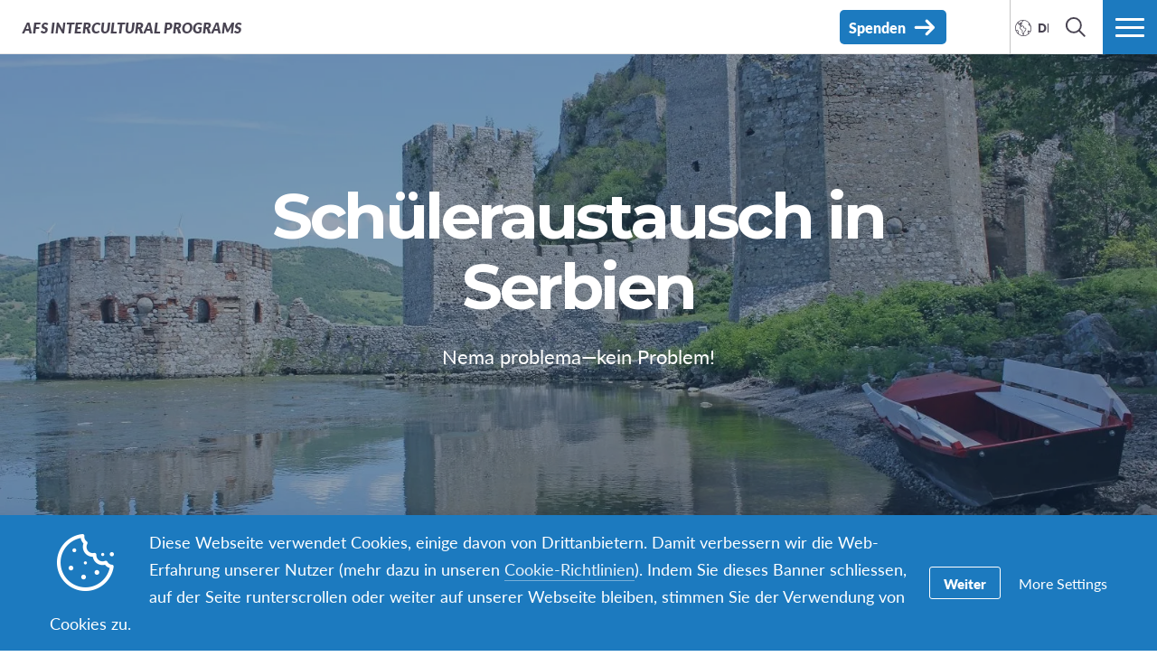

--- FILE ---
content_type: text/html; charset=UTF-8
request_url: https://www.afs.ch/programs/schueleraustausch-in-serbien/
body_size: 63616
content:
<!DOCTYPE html>
<html lang="de-DE">
<head>

		<title>Schüleraustausch in Serbien - Intercultural Programs</title>

		<meta charset="utf-8">
	<meta name="author" content="Intercultural Programs">
	<meta http-equiv="cleartype" content="on">
	<link rel="pingback" href="https://www.afs.ch/xmlrpc.php">

		<meta name="HandheldFriendly" content="True">
	<meta name="viewport" content="width=device-width, initial-scale=1.0, maximum-scale=1.0, user-scalable=no">

		<meta name="apple-mobile-web-app-title" content="Schüleraustausch in Serbien">

		<meta name="application-name" content="Intercultural Programs">

	
		<script type="text/javascript">
			function is_browser() {
				return (
					navigator.userAgent.indexOf( "Chrome" ) !== -1 ||
					navigator.userAgent.indexOf( "Opera" ) !== -1 ||
					navigator.userAgent.indexOf( "Firefox" ) !== -1 ||
					navigator.userAgent.indexOf( "MSIE" ) !== -1 ||
					navigator.userAgent.indexOf( "Safari" ) !== -1 ||
					navigator.userAgent.indexOf( "Edge" ) !== -1
				);
			}
			function not_excluded_page() {
				return (
					window.location.href.indexOf( "/unsupported-browser/" ) === -1 &&
					document.title.toLowerCase().indexOf( 'page not found' ) === -1
				);
			}
			if ( is_browser() && !window.atob && not_excluded_page() ) {
				window.location = location.protocol + '//' + location.host + '/unsupported-browser/';
			}
		</script>

		<meta name='robots' content='index, follow, max-image-preview:large, max-snippet:-1, max-video-preview:-1' />
	<style>img:is([sizes="auto" i], [sizes^="auto," i]) { contain-intrinsic-size: 3000px 1500px }</style>
	
	<!-- This site is optimized with the Yoast SEO plugin v26.6 - https://yoast.com/wordpress/plugins/seo/ -->
	<title>Schüleraustausch in Serbien - Intercultural Programs</title>
	<link rel="canonical" href="https://www.afs.ch/programs/schueleraustausch-in-serbien/" />
	<meta property="og:locale" content="de_DE" />
	<meta property="og:type" content="article" />
	<meta property="og:title" content="Schüleraustausch in Serbien - Intercultural Programs" />
	<meta property="og:description" content="Während deines Auslandsaufenthaltes mit AFS wirst du in einer AFS Gastfamilie leben, eine öffentliche, lokale Schule besuchen und damit eine&hellip;" />
	<meta property="og:url" content="https://www.afs.ch/programs/schueleraustausch-in-serbien/" />
	<meta property="og:site_name" content="Intercultural Programs" />
	<meta property="article:publisher" content="https://www.facebook.com/afsswitzerland/" />
	<meta property="article:modified_time" content="2023-05-25T06:38:43+00:00" />
	<meta name="twitter:card" content="summary_large_image" />
	<meta name="twitter:site" content="@afs_ch" />
	<meta name="twitter:label1" content="Est. reading time" />
	<meta name="twitter:data1" content="1 Minute" />
	<script type="application/ld+json" class="yoast-schema-graph">{"@context":"https://schema.org","@graph":[{"@type":"WebPage","@id":"https://www.afs.ch/programs/schueleraustausch-in-serbien/","url":"https://www.afs.ch/programs/schueleraustausch-in-serbien/","name":"Schüleraustausch in Serbien - Intercultural Programs","isPartOf":{"@id":"https://www.afs.ch/#website"},"datePublished":"2017-05-16T11:16:50+00:00","dateModified":"2023-05-25T06:38:43+00:00","breadcrumb":{"@id":"https://www.afs.ch/programs/schueleraustausch-in-serbien/#breadcrumb"},"inLanguage":"de","potentialAction":[{"@type":"ReadAction","target":["https://www.afs.ch/programs/schueleraustausch-in-serbien/"]}]},{"@type":"BreadcrumbList","@id":"https://www.afs.ch/programs/schueleraustausch-in-serbien/#breadcrumb","itemListElement":[{"@type":"ListItem","position":1,"name":"Home","item":"https://switzerland.afssite.afs.org/"},{"@type":"ListItem","position":2,"name":"Schüleraustausch in Serbien"}]},{"@type":"WebSite","@id":"https://www.afs.ch/#website","url":"https://www.afs.ch/","name":"Interkulturelle Programme","description":"Switzerland","potentialAction":[{"@type":"SearchAction","target":{"@type":"EntryPoint","urlTemplate":"https://www.afs.ch/?s={search_term_string}"},"query-input":{"@type":"PropertyValueSpecification","valueRequired":true,"valueName":"search_term_string"}}],"inLanguage":"de"}]}</script>
	<!-- / Yoast SEO plugin. -->


<link rel='dns-prefetch' href='//switzerland.afssite.afs.org' />
<link rel='dns-prefetch' href='//www.google.com' />
<link rel='stylesheet' id='tribe-events-pro-mini-calendar-block-styles-css' href='https://www.afs.ch/wp-content/plugins/events-calendar-pro/build/css/tribe-events-pro-mini-calendar-block.css?ver=7.7.9' type='text/css' media='all' />
<style id='classic-theme-styles-inline-css' type='text/css'>
/*! This file is auto-generated */
.wp-block-button__link{color:#fff;background-color:#32373c;border-radius:9999px;box-shadow:none;text-decoration:none;padding:calc(.667em + 2px) calc(1.333em + 2px);font-size:1.125em}.wp-block-file__button{background:#32373c;color:#fff;text-decoration:none}
</style>
<style id='global-styles-inline-css' type='text/css'>
:root{--wp--preset--aspect-ratio--square: 1;--wp--preset--aspect-ratio--4-3: 4/3;--wp--preset--aspect-ratio--3-4: 3/4;--wp--preset--aspect-ratio--3-2: 3/2;--wp--preset--aspect-ratio--2-3: 2/3;--wp--preset--aspect-ratio--16-9: 16/9;--wp--preset--aspect-ratio--9-16: 9/16;--wp--preset--color--black: #000000;--wp--preset--color--cyan-bluish-gray: #abb8c3;--wp--preset--color--white: #ffffff;--wp--preset--color--pale-pink: #f78da7;--wp--preset--color--vivid-red: #cf2e2e;--wp--preset--color--luminous-vivid-orange: #ff6900;--wp--preset--color--luminous-vivid-amber: #fcb900;--wp--preset--color--light-green-cyan: #7bdcb5;--wp--preset--color--vivid-green-cyan: #00d084;--wp--preset--color--pale-cyan-blue: #8ed1fc;--wp--preset--color--vivid-cyan-blue: #0693e3;--wp--preset--color--vivid-purple: #9b51e0;--wp--preset--gradient--vivid-cyan-blue-to-vivid-purple: linear-gradient(135deg,rgba(6,147,227,1) 0%,rgb(155,81,224) 100%);--wp--preset--gradient--light-green-cyan-to-vivid-green-cyan: linear-gradient(135deg,rgb(122,220,180) 0%,rgb(0,208,130) 100%);--wp--preset--gradient--luminous-vivid-amber-to-luminous-vivid-orange: linear-gradient(135deg,rgba(252,185,0,1) 0%,rgba(255,105,0,1) 100%);--wp--preset--gradient--luminous-vivid-orange-to-vivid-red: linear-gradient(135deg,rgba(255,105,0,1) 0%,rgb(207,46,46) 100%);--wp--preset--gradient--very-light-gray-to-cyan-bluish-gray: linear-gradient(135deg,rgb(238,238,238) 0%,rgb(169,184,195) 100%);--wp--preset--gradient--cool-to-warm-spectrum: linear-gradient(135deg,rgb(74,234,220) 0%,rgb(151,120,209) 20%,rgb(207,42,186) 40%,rgb(238,44,130) 60%,rgb(251,105,98) 80%,rgb(254,248,76) 100%);--wp--preset--gradient--blush-light-purple: linear-gradient(135deg,rgb(255,206,236) 0%,rgb(152,150,240) 100%);--wp--preset--gradient--blush-bordeaux: linear-gradient(135deg,rgb(254,205,165) 0%,rgb(254,45,45) 50%,rgb(107,0,62) 100%);--wp--preset--gradient--luminous-dusk: linear-gradient(135deg,rgb(255,203,112) 0%,rgb(199,81,192) 50%,rgb(65,88,208) 100%);--wp--preset--gradient--pale-ocean: linear-gradient(135deg,rgb(255,245,203) 0%,rgb(182,227,212) 50%,rgb(51,167,181) 100%);--wp--preset--gradient--electric-grass: linear-gradient(135deg,rgb(202,248,128) 0%,rgb(113,206,126) 100%);--wp--preset--gradient--midnight: linear-gradient(135deg,rgb(2,3,129) 0%,rgb(40,116,252) 100%);--wp--preset--font-size--small: 13px;--wp--preset--font-size--medium: 20px;--wp--preset--font-size--large: 36px;--wp--preset--font-size--x-large: 42px;--wp--preset--spacing--20: 0.44rem;--wp--preset--spacing--30: 0.67rem;--wp--preset--spacing--40: 1rem;--wp--preset--spacing--50: 1.5rem;--wp--preset--spacing--60: 2.25rem;--wp--preset--spacing--70: 3.38rem;--wp--preset--spacing--80: 5.06rem;--wp--preset--shadow--natural: 6px 6px 9px rgba(0, 0, 0, 0.2);--wp--preset--shadow--deep: 12px 12px 50px rgba(0, 0, 0, 0.4);--wp--preset--shadow--sharp: 6px 6px 0px rgba(0, 0, 0, 0.2);--wp--preset--shadow--outlined: 6px 6px 0px -3px rgba(255, 255, 255, 1), 6px 6px rgba(0, 0, 0, 1);--wp--preset--shadow--crisp: 6px 6px 0px rgba(0, 0, 0, 1);}:where(.is-layout-flex){gap: 0.5em;}:where(.is-layout-grid){gap: 0.5em;}body .is-layout-flex{display: flex;}.is-layout-flex{flex-wrap: wrap;align-items: center;}.is-layout-flex > :is(*, div){margin: 0;}body .is-layout-grid{display: grid;}.is-layout-grid > :is(*, div){margin: 0;}:where(.wp-block-columns.is-layout-flex){gap: 2em;}:where(.wp-block-columns.is-layout-grid){gap: 2em;}:where(.wp-block-post-template.is-layout-flex){gap: 1.25em;}:where(.wp-block-post-template.is-layout-grid){gap: 1.25em;}.has-black-color{color: var(--wp--preset--color--black) !important;}.has-cyan-bluish-gray-color{color: var(--wp--preset--color--cyan-bluish-gray) !important;}.has-white-color{color: var(--wp--preset--color--white) !important;}.has-pale-pink-color{color: var(--wp--preset--color--pale-pink) !important;}.has-vivid-red-color{color: var(--wp--preset--color--vivid-red) !important;}.has-luminous-vivid-orange-color{color: var(--wp--preset--color--luminous-vivid-orange) !important;}.has-luminous-vivid-amber-color{color: var(--wp--preset--color--luminous-vivid-amber) !important;}.has-light-green-cyan-color{color: var(--wp--preset--color--light-green-cyan) !important;}.has-vivid-green-cyan-color{color: var(--wp--preset--color--vivid-green-cyan) !important;}.has-pale-cyan-blue-color{color: var(--wp--preset--color--pale-cyan-blue) !important;}.has-vivid-cyan-blue-color{color: var(--wp--preset--color--vivid-cyan-blue) !important;}.has-vivid-purple-color{color: var(--wp--preset--color--vivid-purple) !important;}.has-black-background-color{background-color: var(--wp--preset--color--black) !important;}.has-cyan-bluish-gray-background-color{background-color: var(--wp--preset--color--cyan-bluish-gray) !important;}.has-white-background-color{background-color: var(--wp--preset--color--white) !important;}.has-pale-pink-background-color{background-color: var(--wp--preset--color--pale-pink) !important;}.has-vivid-red-background-color{background-color: var(--wp--preset--color--vivid-red) !important;}.has-luminous-vivid-orange-background-color{background-color: var(--wp--preset--color--luminous-vivid-orange) !important;}.has-luminous-vivid-amber-background-color{background-color: var(--wp--preset--color--luminous-vivid-amber) !important;}.has-light-green-cyan-background-color{background-color: var(--wp--preset--color--light-green-cyan) !important;}.has-vivid-green-cyan-background-color{background-color: var(--wp--preset--color--vivid-green-cyan) !important;}.has-pale-cyan-blue-background-color{background-color: var(--wp--preset--color--pale-cyan-blue) !important;}.has-vivid-cyan-blue-background-color{background-color: var(--wp--preset--color--vivid-cyan-blue) !important;}.has-vivid-purple-background-color{background-color: var(--wp--preset--color--vivid-purple) !important;}.has-black-border-color{border-color: var(--wp--preset--color--black) !important;}.has-cyan-bluish-gray-border-color{border-color: var(--wp--preset--color--cyan-bluish-gray) !important;}.has-white-border-color{border-color: var(--wp--preset--color--white) !important;}.has-pale-pink-border-color{border-color: var(--wp--preset--color--pale-pink) !important;}.has-vivid-red-border-color{border-color: var(--wp--preset--color--vivid-red) !important;}.has-luminous-vivid-orange-border-color{border-color: var(--wp--preset--color--luminous-vivid-orange) !important;}.has-luminous-vivid-amber-border-color{border-color: var(--wp--preset--color--luminous-vivid-amber) !important;}.has-light-green-cyan-border-color{border-color: var(--wp--preset--color--light-green-cyan) !important;}.has-vivid-green-cyan-border-color{border-color: var(--wp--preset--color--vivid-green-cyan) !important;}.has-pale-cyan-blue-border-color{border-color: var(--wp--preset--color--pale-cyan-blue) !important;}.has-vivid-cyan-blue-border-color{border-color: var(--wp--preset--color--vivid-cyan-blue) !important;}.has-vivid-purple-border-color{border-color: var(--wp--preset--color--vivid-purple) !important;}.has-vivid-cyan-blue-to-vivid-purple-gradient-background{background: var(--wp--preset--gradient--vivid-cyan-blue-to-vivid-purple) !important;}.has-light-green-cyan-to-vivid-green-cyan-gradient-background{background: var(--wp--preset--gradient--light-green-cyan-to-vivid-green-cyan) !important;}.has-luminous-vivid-amber-to-luminous-vivid-orange-gradient-background{background: var(--wp--preset--gradient--luminous-vivid-amber-to-luminous-vivid-orange) !important;}.has-luminous-vivid-orange-to-vivid-red-gradient-background{background: var(--wp--preset--gradient--luminous-vivid-orange-to-vivid-red) !important;}.has-very-light-gray-to-cyan-bluish-gray-gradient-background{background: var(--wp--preset--gradient--very-light-gray-to-cyan-bluish-gray) !important;}.has-cool-to-warm-spectrum-gradient-background{background: var(--wp--preset--gradient--cool-to-warm-spectrum) !important;}.has-blush-light-purple-gradient-background{background: var(--wp--preset--gradient--blush-light-purple) !important;}.has-blush-bordeaux-gradient-background{background: var(--wp--preset--gradient--blush-bordeaux) !important;}.has-luminous-dusk-gradient-background{background: var(--wp--preset--gradient--luminous-dusk) !important;}.has-pale-ocean-gradient-background{background: var(--wp--preset--gradient--pale-ocean) !important;}.has-electric-grass-gradient-background{background: var(--wp--preset--gradient--electric-grass) !important;}.has-midnight-gradient-background{background: var(--wp--preset--gradient--midnight) !important;}.has-small-font-size{font-size: var(--wp--preset--font-size--small) !important;}.has-medium-font-size{font-size: var(--wp--preset--font-size--medium) !important;}.has-large-font-size{font-size: var(--wp--preset--font-size--large) !important;}.has-x-large-font-size{font-size: var(--wp--preset--font-size--x-large) !important;}
:where(.wp-block-post-template.is-layout-flex){gap: 1.25em;}:where(.wp-block-post-template.is-layout-grid){gap: 1.25em;}
:where(.wp-block-columns.is-layout-flex){gap: 2em;}:where(.wp-block-columns.is-layout-grid){gap: 2em;}
:root :where(.wp-block-pullquote){font-size: 1.5em;line-height: 1.6;}
</style>
<link rel='stylesheet' id='core-theme-base-css' href='https://www.afs.ch/wp-content/themes/core/css/dist/master.min.css?ver=5.53.12.19.2025' type='text/css' media='all' />
<link rel='stylesheet' id='core-theme-print-css' href='https://www.afs.ch/wp-content/themes/core/css/dist/print.min.css?ver=5.53.12.19.2025' type='text/css' media='print' />
<link rel='stylesheet' id='wpml-legacy-dropdown-0-css' href='https://switzerland.afssite.afs.org/wp-content/plugins/sitepress-multilingual-cms/templates/language-switchers/legacy-dropdown/style.min.css?ver=1' type='text/css' media='all' />
<style id='wpml-legacy-dropdown-0-inline-css' type='text/css'>
.wpml-ls-statics-shortcode_actions{background-color:#ffffff;}.wpml-ls-statics-shortcode_actions, .wpml-ls-statics-shortcode_actions .wpml-ls-sub-menu, .wpml-ls-statics-shortcode_actions a {border-color:#cdcdcd;}.wpml-ls-statics-shortcode_actions a, .wpml-ls-statics-shortcode_actions .wpml-ls-sub-menu a, .wpml-ls-statics-shortcode_actions .wpml-ls-sub-menu a:link, .wpml-ls-statics-shortcode_actions li:not(.wpml-ls-current-language) .wpml-ls-link, .wpml-ls-statics-shortcode_actions li:not(.wpml-ls-current-language) .wpml-ls-link:link {color:#444444;background-color:#ffffff;}.wpml-ls-statics-shortcode_actions .wpml-ls-sub-menu a:hover,.wpml-ls-statics-shortcode_actions .wpml-ls-sub-menu a:focus, .wpml-ls-statics-shortcode_actions .wpml-ls-sub-menu a:link:hover, .wpml-ls-statics-shortcode_actions .wpml-ls-sub-menu a:link:focus {color:#000000;background-color:#eeeeee;}.wpml-ls-statics-shortcode_actions .wpml-ls-current-language > a {color:#444444;background-color:#ffffff;}.wpml-ls-statics-shortcode_actions .wpml-ls-current-language:hover>a, .wpml-ls-statics-shortcode_actions .wpml-ls-current-language>a:focus {color:#000000;background-color:#eeeeee;}
</style>
<link rel='stylesheet' id='wp-pagenavi-css' href='https://www.afs.ch/wp-content/plugins/wp-pagenavi/pagenavi-css.css?ver=2.70' type='text/css' media='all' />
<script type="text/javascript" src="https://www.afs.ch/wp-content/themes/core/js/vendor/jquery.min.js?ver=5.53.12.19.2025" id="jquery-js"></script>
<script type="text/javascript" async src="https://www.afs.ch/wp-content/plugins/add-to-any/addtoany.min.js?ver=1.1" id="addtoany-jquery-js"></script>
<script type="text/javascript" src="https://switzerland.afssite.afs.org/wp-content/plugins/sitepress-multilingual-cms/templates/language-switchers/legacy-dropdown/script.min.js?ver=1" id="wpml-legacy-dropdown-0-js"></script>
<script type="text/javascript" id="wpml-browser-redirect-js-extra">
/* <![CDATA[ */
var wpml_browser_redirect_params = {"pageLanguage":"de","languageUrls":{"de_de":"https:\/\/www.afs.ch\/programs\/schueleraustausch-in-serbien\/","de":"https:\/\/www.afs.ch\/programs\/schueleraustausch-in-serbien\/","fr_fr":"https:\/\/www.afs.ch\/fr\/programs\/programmes-scolaires-en-serbie\/","fr":"https:\/\/www.afs.ch\/fr\/programs\/programmes-scolaires-en-serbie\/","it_it":"https:\/\/www.afs.ch\/it\/programs\/jugendaustausch-in-serbien\/","it":"https:\/\/www.afs.ch\/it\/programs\/jugendaustausch-in-serbien\/"},"cookie":{"name":"_icl_visitor_lang_js","domain":"www.afs.ch","path":"\/","expiration":24}};
/* ]]> */
</script>
<script type="text/javascript" src="https://www.afs.ch/wp-content/plugins/sitepress-multilingual-cms/dist/js/browser-redirect/app.js?ver=484900" id="wpml-browser-redirect-js"></script>
<link rel="https://api.w.org/" href="https://www.afs.ch/wp-json/" /><link rel="alternate" title="JSON" type="application/json" href="https://www.afs.ch/wp-json/wp/v2/programs/6555" /><link rel="EditURI" type="application/rsd+xml" title="RSD" href="https://www.afs.ch/xmlrpc.php?rsd" />
<meta name="generator" content="WordPress 6.8.1" />
<link rel='shortlink' href='https://www.afs.ch/?p=6555' />
<link rel="alternate" title="oEmbed (JSON)" type="application/json+oembed" href="https://www.afs.ch/wp-json/oembed/1.0/embed?url=https%3A%2F%2Fwww.afs.ch%2Fprograms%2Fschueleraustausch-in-serbien%2F" />
<link rel="alternate" title="oEmbed (XML)" type="text/xml+oembed" href="https://www.afs.ch/wp-json/oembed/1.0/embed?url=https%3A%2F%2Fwww.afs.ch%2Fprograms%2Fschueleraustausch-in-serbien%2F&#038;format=xml" />
<script src='https://afssite.afs.org/?dm=404eb6cee2ae9a66d657968b2dd10fb7&amp;action=load&amp;blogid=71&amp;siteid=1&amp;t=1269273095&amp;back=https%3A%2F%2Fwww.afs.ch%2Fprograms%2Fschueleraustausch-in-serbien%2F' type='text/javascript'></script><meta name="generator" content="WPML ver:4.8.4 stt:4,3,27;" />
<meta name="tec-api-version" content="v1"><meta name="tec-api-origin" content="https://www.afs.ch"><link rel="alternate" href="https://www.afs.ch/wp-json/tribe/events/v1/" />
		<script>
			var modernTribe = window.modernTribe || {};
			modernTribe.fonts = {
				state: {
					loading: true,
					active: false
				},
				events: {
					trigger: function ( event_type, event_data, el ) {
						var event;
						try {
							event = new CustomEvent( event_type, { detail: event_data } );
						} catch ( e ) {
							event = document.createEvent( 'CustomEvent' );
							event.initCustomEvent( event_type, true, true, event_data );
						}
						el.dispatchEvent( event );
					}
				}
			};
			var WebFontConfig = {
								typekit: {
					id: 'ayf0imf'
				},
												google: {
					families: ["Montserrat:700"]				},
												custom: {
					families: ["please_write_me_a_songmedium"]				},
								loading: function () {
					modernTribe.fonts.state.loading = true;
					modernTribe.fonts.state.active = false;
					modernTribe.fonts.events.trigger( 'modern_tribe/fonts_loading', {}, document );
				},
				active: function () {
					modernTribe.fonts.state.loading = false;
					modernTribe.fonts.state.active = true;
					modernTribe.fonts.events.trigger( 'modern_tribe/fonts_loaded', {}, document );
				},
				inactive: function () {
					modernTribe.fonts.state.loading = false;
					modernTribe.fonts.state.active = false;
					modernTribe.fonts.events.trigger( 'modern_tribe/fonts_failed', {}, document );
				}
			};
			(function ( d ) {
				var wf = d.createElement( 'script' ), s = d.scripts[ 0 ];
				wf.src = 'https://www.afs.ch/wp-content/themes/core/js/vendor/webfontloader.js';
				s.parentNode.insertBefore( wf, s );
			})( document );
		</script>

					<script async src="https://www.google.com/recaptcha/enterprise.js?render=6LcBx6MlAAAAAFEM57TcGOIFgCfukchDTH8KUxDr"></script>
			<link rel="icon" href="https://www.afs.ch/wp-content/themes/core/img/favicon.ico">
<!-- Meta Pixel Code -->
<script type='text/javascript'>
!function(f,b,e,v,n,t,s){if(f.fbq)return;n=f.fbq=function(){n.callMethod?
n.callMethod.apply(n,arguments):n.queue.push(arguments)};if(!f._fbq)f._fbq=n;
n.push=n;n.loaded=!0;n.version='2.0';n.queue=[];t=b.createElement(e);t.async=!0;
t.src=v;s=b.getElementsByTagName(e)[0];s.parentNode.insertBefore(t,s)}(window,
document,'script','https://connect.facebook.net/en_US/fbevents.js?v=next');
</script>
<!-- End Meta Pixel Code -->
<script type='text/javascript'>var url = window.location.origin + '?ob=open-bridge';
            fbq('set', 'openbridge', '1296374537095615', url);
fbq('init', '1296374537095615', {}, {
    "agent": "wordpress-6.8.1-4.1.4"
})</script><script type='text/javascript'>
    fbq('track', 'PageView', []);
  </script>
</head>
<body class="wp-singular program-template-default single single-program postid-6555 wp-theme-core wp-child-theme-partner-sites tribe-no-js has-content program-schueleraustausch-in-serbien body-lang-de">

	
	<div id="site-wrap">

		<header class="site-header not-parsed">
			<script>document.getElementsByClassName( 'site-header' )[ 0 ].style.opacity = 0;
</script>
			
	<div  class="logo logo--no-light-text "><figure  class="logo__uploaded logo__uploaded--dark-text"><img src="https://d22dvihj4pfop3.cloudfront.net/wp-content/uploads/sites/4/2016/08/07143834/AFS_Logo-International.png" alt="AFS International Logo" class="logo__uploaded-image" /></figure><div class="logo__inner"><a href="https://www.afs.ch" rel="home">Intercultural Programs</a></div><img class="logo__filler" src="https://d22dvihj4pfop3.cloudfront.net/wp-content/uploads/sites/4/2016/08/07143834/AFS_Logo-International.png" role="presentation" /></div>
	<div class="site-navigation">

	<div class="fixed-logo">
	<a class="fl-site-link" href="https://www.afs.ch">
		<span class="fl-afs">AFS</span>
		<span class="fl-site-title">Intercultural Programs</span>
	</a>
	<ul class="menu__language"><li  class="menu__item menu__language--active"><a class="menu__link" href="https://www.afs.ch/programs/schueleraustausch-in-serbien/"><span class="menu__text">Deutsch</span></a></li><li  class="menu__item menu__language--active menu__language--mobile-active"><a class="menu__link" href="https://www.afs.ch/programs/schueleraustausch-in-serbien/"><span class="menu__text">Deutsch</span></a></li>
<li  class="menu__item"><a class="menu__link" href="https://www.afs.ch/fr/programs/programmes-scolaires-en-serbie/"><span class="menu__text">Français</span></a></li>
<li  class="menu__item"><a class="menu__link" href="https://www.afs.ch/it/programs/jugendaustausch-in-serbien/"><span class="menu__text">Italiano</span></a></li></ul></div>
		<nav class="nav-primary" aria-label="Primary Navigation" itemscope itemtype="https://schema.org/SiteNavigationElement">

			<h5 class="visual-hide">Primary Navigation</h5>

			<ol class="nav-primary-list">
				<li><a href="https://www.afs.ch/schueleraustausch/"><span class="nav-primary-text">Austausch</span></a></li>
<li><a href="https://www.afs.ch/gastfamilie-bei-afs/"><span class="nav-primary-text">Gastfamilien</span></a></li>
<li><a href="https://www.afs.ch/stipendien/"><span class="nav-primary-text">Stipendien</span></a></li>
<li><a href="https://www.afs.ch/mitwirken/"><span class="nav-primary-text">Mitwirken</span></a></li>
<li class="nav-primary__item--cta"><a href="https://afs.ch/goenner"><span class="nav-primary-text">Spenden</span></a></li>
			</ol>

		</nav><!-- nav -->

	
	<button
	class="nav-search-trigger"
	aria-label="navigation search"
	aria-controls="search-menu"
	aria-expanded="false"
	tabindex="1"
>
	<span class="nav-search-icon"><i class="nav-search-magnifying-glass"></i></span>
	<span
		class="nav-search-text screen-reader-text"
		data-closed-text="Suche"
		data-open-text="Schliessen"
	>
		Suche	</span>
</button>
	<button
	class="nav-more-trigger"
	aria-label="navigation menu"
	aria-controls="secondary-menu"
	aria-expanded="false"
    tabindex="0"
>
	<span class="nav-more-icon"><i class="nav-more-bars"></i></span>
	<span
		class="nav-more-text screen-reader-text"
		data-closed-text="Menü"
		data-open-text="Schliessen"
	>
		Menü	</span>
</button>
			<script>/* eslint-disable */
var modernTribe = window.modernTribe || {};
(function(mt) {
	var nav = mt.navigation = mt.navigation || {};
	var forEach = Function.prototype.call.bind(Array.prototype.forEach);

	nav.util = {
		isRtl: function() {
			var dir = document.getElementsByTagName('html')[0].getAttribute('dir');
			return dir && dir === 'rtl';
		},

		debounce: function(func, wait, immediate) {
			var timeout;
			return function() {
				var context = this, args = arguments;
				var later = function() {
					timeout = null;
					if (!immediate) func.apply(context, args);
				};
				var callNow = immediate && !timeout;
				clearTimeout(timeout);
				timeout = setTimeout(later, wait);
				if (callNow) func.apply(context, args);
			};
		},

		trigger: function(el, eventName, data) {
			var event;
			try {
				event = new CustomEvent(eventName, { detail: data });
			} catch (e) {
				event = document.createEvent('CustomEvent');
				event.initCustomEvent(eventName, true, true, data);
			}

			el.dispatchEvent(event);
		}
	};

	nav.primary = {
		mobileBreakpoint: 768,
		el: document.getElementsByClassName('nav-primary')[0],
		wrapper: document.getElementsByClassName('site-header')[0],
		fixedLogo: document.getElementsByClassName('fixed-logo')[0],
		logo: document.getElementsByClassName('logo')[0],
		more: document.getElementsByClassName('nav-more-trigger')[0],
		viewport: document.documentElement.clientWidth,

		state: {
			firstRun: true,
			isDesktop: false,
		},
		
		isMobile: function() {
			return /Mobi/.test(navigator.userAgent) && document.documentElement.clientWidth < this.mobileBreakpoint;
		},
		
		bindEvents: function() {
			window.addEventListener('resize', nav.util.debounce(this.handleResize, 25));
		},

		prepareForTests: function() {
			this.state.isDesktop = true;
			this.wrapper.classList.add('desktop');
			this.el.style.display = 'block';
		},

		testAndSetPadding: function() {
			var padding = 0;
			if (this.logo && this.fixedLogo) {
				padding = this.logo.offsetWidth + this.fixedLogo.offsetWidth + 60;
				if (nav.util.isRtl()) {
					this.el.style.paddingRight = padding + 'px';
					this.fixedLogo.style.right = (this.logo.offsetWidth + 50) + 'px';
				} else {
					this.el.style.paddingLeft = padding + 'px';
					this.fixedLogo.style.left = (this.logo.offsetWidth + 50) + 'px';
				}
			} else if (this.logo) {
				padding = this.logo.offsetWidth + 30;
				if (nav.util.isRtl()) {
					this.el.style.paddingRight = padding + 'px';
				} else {
					this.el.style.paddingLeft = padding + 'px';
				}
			}
		},

		executeTests: function() {
			var _this = this;
			this.testAndSetPadding();
			forEach(this.el.querySelectorAll('ol > li'), function(node){
				if(node.offsetTop > 0){
					_this.state.isDesktop = false;
				}
			});
		},

		handleResults: function() {
			var _this = this;
			if (!this.state.isDesktop) {
				this.wrapper.classList.remove('desktop');
				this.wrapper.classList.add('mobile');
			} else {
				this.wrapper.classList.remove('mobile');
			}

			this.el.style.display = '';
			if (this.state.firstRun) {
				setTimeout(function(){
					_this.wrapper.classList.remove('not-parsed');
				}, 200);
				this.state.firstRun = false;
			}
		},
		
		checkWrap: function() {
			this.prepareForTests();
			this.executeTests();
			this.handleResults();
		},

		toggleBodyClass: function() {
			if (!this.state.isDesktop) {
				document.body.classList.remove('desktop-nav-active');
				document.body.classList.add('mobile-nav-active');
			} else {
				document.body.classList.remove('mobile-nav-active');
				document.body.classList.add('desktop-nav-active');
			}
		},
		
		handleResize: function() {
			if (document.documentElement.clientWidth === nav.primary.viewport) {
				return;
			}

			if (document.documentElement.clientWidth >= nav.primary.mobileBreakpoint) {
				nav.primary.checkWrap();
			} else {
				nav.primary.state.isDesktop = false;
				nav.primary.wrapper.classList.remove('desktop');
				nav.primary.wrapper.classList.add('mobile');
			}
			nav.primary.toggleBodyClass();

			nav.primary.viewport = document.documentElement.clientWidth;
			nav.util.trigger(document, 'modern_tribe/nav_resized');
		},

		imageLoaded: function(img) {
			if (!img.complete) {
				return false;
			}
			if (typeof img.naturalWidth !== "undefined" && img.naturalWidth === 0) {
				return false;
			}
			return true;
		},


		init: function () {
			if (!this.el) {
				return;
			}

			if (this.isMobile()) {
				this.wrapper.classList.remove('not-parsed');
				this.wrapper.classList.add('mobile');
				this.wrapper.style.opacity = 1;
				this.toggleBodyClass();
			} else {
				var logoImg = nav.primary.logo ? nav.primary.logo.querySelectorAll('img')[0] : null;
				if (logoImg && !this.imageLoaded(logoImg)) {
					logoImg.addEventListener('load', function () {
						nav.primary.bindEvents();
						nav.primary.checkWrap();
						nav.primary.wrapper.style.opacity = 1;
						nav.primary.toggleBodyClass();
					}, false);
				} else {
					this.bindEvents();
					this.checkWrap();
					this.wrapper.style.opacity = 1;
					this.toggleBodyClass();
				}
			}
		}
	};

	nav.primary.init();
})(modernTribe);</script>
		
	
<div id="secondary-menu" class="nav-secondary-wrap">

	<div class="nav-secondary-inner">

		<div class="mobile-search">
			<form role="search" class="site-search" method="get" action="https://www.afs.ch/">
	<div class="site-search-wrap">
		<label class="visual-hide" for="s">Suche</label>
		<i class="flashlight-icon"></i>
		<input class="search-input" type="text" name="s" placeholder="Suchen" value="" />
		<button class="search-submit button arrow-right">Suche</button>
	</div>
</form>		</div>

			
		<nav class="nav-primary-mobile" aria-label="Primary Navigation" itemscope itemtype="https://schema.org/SiteNavigationElement">
	
			<h5 class="visual-hide">Primary Navigation</h5>
	
			<ol class="nav-primary-list">
				<li><a href="https://www.afs.ch/schueleraustausch/"><span class="nav-pm-text">Austausch</span></a></li>
<li><a href="https://www.afs.ch/gastfamilie-bei-afs/"><span class="nav-pm-text">Gastfamilien</span></a></li>
<li><a href="https://www.afs.ch/stipendien/"><span class="nav-pm-text">Stipendien</span></a></li>
<li><a href="https://www.afs.ch/mitwirken/"><span class="nav-pm-text">Mitwirken</span></a></li>
<li class="nav-primary__item--cta"><a href="https://afs.ch/goenner"><span class="nav-pm-text">Spenden</span></a></li>
			</ol>
	
		</nav>
	
		
		<div class="nav-col-1 nav-col">
	
			
				<div class="nav-heading">
					<i class="signposts-icon nav-heading-icon"></i>
					Ich suche				</div>

				<nav class="nav-looking" aria-label="I am Looking for Navigation" itemscope itemtype="https://schema.org/SiteNavigationElement">

					<ol class="nav-looking-list">
						<li><a href="/angebote-fuer-jugendliche/countries/"><span class="nav-looking-text">Alle Destinationen</span></a></li>
<li><a href="https://switzerland.afssite.afs.org/veranstaltungen/"><span class="nav-looking-text">Alle Veranstaltungen</span></a></li>
<li><a href="https://www.afs.ch/schueleraustausch/informationen-fuer-eltern/"><span class="nav-looking-text">Informationen für Eltern</span></a></li>
<li><a href="https://www.afs.ch/afs-und-schulen/"><span class="nav-looking-text">Informationen für Schulen</span></a></li>
					</ol>

				</nav><!-- nav -->

			
		</div>

		<div class="nav-col-2 nav-col">
			
			<div class="desktop-search">
				<form role="search" class="site-search" method="get" action="https://www.afs.ch/">
	<div class="site-search-wrap">
		<label class="visual-hide" for="s">Suche</label>
		<i class="flashlight-icon"></i>
		<input class="search-input" type="text" name="s" placeholder="Suchen" value="" />
		<button class="search-submit button arrow-right">Suche</button>
	</div>
</form>			</div>

			
				<div class="nav-heading">
					<i class="tag-icon nav-heading-icon"></i>
					Allgemeines				</div>

				<nav class="nav-resources" aria-label="Resources Navigation" itemscope itemtype="https://schema.org/SiteNavigationElement">

					<ol class="nav-resources-list">
						<li><a href="https://www.afs.ch/ueber-uns/kontakt/"><span class="nav-resources-text">Kontakt</span></a></li>
<li><a href="https://www.afs.ch/category/afs-blog/"><span class="nav-resources-text">Blog</span></a></li>
<li><a href="https://www.afs.ch/goenner/"><span class="nav-resources-text">Gönner werden</span></a></li>
<li><a href="https://www.afs.ch/ueber-uns/"><span class="nav-resources-text">Über AFS</span></a></li>
<li><a href="https://www.afs.ch/ueber-uns/team/"><span class="nav-resources-text">Unser Team</span></a></li>
<li><a href="https://www.afs.ch/ueber-uns/offene-stellen/"><span class="nav-resources-text">Offene Stellen</span></a></li>
					</ol>

				</nav><!-- nav -->

			
		</div>

	</div>

</div>

	
<div id="search-menu" class="nav-secondary-wrap">

	<div class="nav-secondary-inner">

		<div class="search">
			<form role="search" class="site-search" method="get" action="https://www.afs.ch/">
	<label class="nav-search-label" for="s">Suchen</label>
	<div class="site-search-wrap">
		<i class="nav-search-magnifying-glass"></i>
		<input class="search-input" type="text" name="s" placeholder="I'm searching for..." value="" />
	</div>
</form>		</div>

	</div>

	<button
		class="search-close"
		aria-label="search menu"
		aria-controls="search-menu"
		aria-expanded="false"
			tabindex="0"
	>
		<svg width="22" height="22" viewBox="0 0 22 22" fill="none" xmlns="http://www.w3.org/2000/svg">
			<path d="M13.4293 10.9971L21.4904 2.93601C22.1621 2.26434 22.1621 1.17559 21.4904 0.503754C20.8187 -0.167918 19.73 -0.167918 19.0581 0.503754L10.9971 8.56482L2.93601 0.503754C2.26434 -0.167918 1.17559 -0.167918 0.503754 0.503754C-0.167918 1.17543 -0.167918 2.26417 0.503754 2.93601L8.56482 10.9971L0.503754 19.0581C-0.167918 19.7298 -0.167918 20.8186 0.503754 21.4904C0.828042 21.8147 1.26817 22 1.70832 22C2.14848 22 2.58859 21.8378 2.91289 21.4904L10.9971 13.4293L19.0582 21.4904C19.3825 21.8147 19.8226 22 20.2627 22C20.7029 22 21.143 21.8378 21.4673 21.4904C22.139 20.8187 22.139 19.73 21.4673 19.0581L13.4293 10.9971Z" fill="currentColor"/>
		</svg>
		<span
			class="search-text screen-reader-text"
			data-closed-text="Suche"
			data-open-text="Schliessen"
		>
			Suche		</span>
	</button>

</div>

</div>

</header><!-- .site-header --><svg style="position: absolute; width: 0; height: 0; overflow: hidden;" version="1.1" xmlns="http://www.w3.org/2000/svg" xmlns:xlink="http://www.w3.org/1999/xlink">
    <defs>
        <symbol id="icon-years_of_experience" viewBox="0 0 42 32">
            <title>years-experience</title>
            <path class="path1" d="M31.367 22.041c-0.457-0.006-0.881-0.147-1.234-0.383-1.636-1.016-6.498-5.429-6.712-5.612-0.055-0.080-0.088-0.18-0.088-0.287 0-0.282 0.229-0.511 0.511-0.511 0.097 0 0.187 0.027 0.264 0.073s5.013 4.513 6.575 5.514c0.177 0.152 0.41 0.245 0.664 0.245s0.487-0.093 0.665-0.246c0.349-0.266 0.572-0.684 0.572-1.154 0-0.108-0.012-0.213-0.034-0.315l-0.049-0.113v-0.082c-0.964-1.224-2.034-2.295-3.218-3.227l-5.209-4.596c-0.22-0.201-0.515-0.323-0.838-0.323s-0.617 0.123-0.839 0.324c-1.245 1.153-2.828 2.614-3.349 3.063l-0.317 0.286c-0.929 0.868-2.85 2.666-4.872 0.807-0.889-0.817-0.807-2.37 0.194-3.687 1.435-1.54 2.918-2.971 4.473-4.321l0.072-0.061s4.78-4.32 5.914-5.25c1.671-1.36 3.826-2.184 6.173-2.184 0.38 0 0.755 0.022 1.124 0.064 2.572 0.068 4.862 1.408 6.239 3.421 1.866 2.631 1.927 6.799 0.171 9.934-1.343 2.146-2.89 3.996-4.657 5.609 0.025 0.197 0.052 0.403 0.052 0.614 0 0.782-0.361 1.479-0.926 1.934-0.354 0.29-0.805 0.463-1.296 0.463-0.009 0-0.019-0-0.028-0zM23.196 9.959c0.002 0 0.004 0 0.006 0 0.579 0 1.107 0.217 1.508 0.574l5.105 4.553c1.156 0.94 2.186 1.944 3.119 3.032 1.666-1.487 3.091-3.201 4.276-5.082 1.665-2.883 1.604-6.672 0.021-8.95-1.226-1.817-3.256-3.010-5.569-3.064-0.296-0.034-0.629-0.053-0.967-0.053-2.121 0-4.066 0.752-5.583 2.005-1.058 0.918-5.889 5.197-5.889 5.197-1.573 1.37-3.009 2.754-4.373 4.207-0.683 0.9-0.816 1.921-0.346 2.35 1.215 1.124 2.298 0.306 3.483-0.807l0.347-0.317c0.511-0.439 2.043-1.9 3.33-3.064 0.402-0.367 0.939-0.592 1.528-0.592 0.001 0 0.003 0 0.004 0z"></path>
            <path class="path2" d="M27.955 24.942c-0.014 0-0.031 0-0.047 0-0.568 0-1.091-0.188-1.512-0.506-0.729-0.578-5.999-5.429-6.224-5.633-0.102-0.094-0.166-0.229-0.166-0.378 0-0.283 0.23-0.513 0.513-0.513 0.134 0 0.256 0.051 0.348 0.136 0.051-0 5.464 5.025 6.128 5.587 0.27 0.179 0.601 0.286 0.957 0.286 0.276 0 0.537-0.064 0.769-0.178 0.459-0.177 0.797-0.603 0.847-1.113-0.049-0.849-0.432-1.594-1.018-2.117-0.12-0.097-0.194-0.24-0.194-0.401 0-0.282 0.229-0.511 0.511-0.511 0.143 0 0.272 0.059 0.364 0.153 0.833 0.724 1.369 1.772 1.409 2.945-0.075 0.911-0.655 1.662-1.455 1.983-0.374 0.166-0.791 0.26-1.231 0.261z"></path>
            <path class="path3" d="M10.847 23.012c-0.001 0-0.002 0-0.003 0-1.467 0-2.656-1.189-2.656-2.656 0-0.729 0.294-1.389 0.769-1.869l1.94-1.961c0.475-0.449 1.117-0.725 1.824-0.725 1.467 0 2.656 1.189 2.656 2.656 0 0.699-0.27 1.335-0.712 1.81l0.001-0.002-1.941 1.961c-0.476 0.484-1.137 0.784-1.869 0.786zM12.788 16.771c-0 0-0.001 0-0.001 0-0.451 0-0.858 0.184-1.153 0.48l-1.951 1.951c-0.289 0.295-0.467 0.698-0.467 1.144 0 0.898 0.724 1.627 1.621 1.634h0.001c0.002 0 0.004 0 0.006 0 0.449 0 0.856-0.184 1.148-0.48l1.941-1.961c0.289-0.295 0.467-0.698 0.467-1.144 0-0.898-0.724-1.627-1.621-1.634zM14.299 19.907v0z"></path>
            <path class="path4" d="M13.962 26.127c-1.464-0.004-2.649-1.191-2.649-2.656 0-0.724 0.29-1.38 0.76-1.859l1.94-1.961c0.475-0.449 1.117-0.725 1.824-0.725 1.467 0 2.656 1.189 2.656 2.656 0 0.699-0.27 1.335-0.712 1.81l0.001-0.002-1.941 1.961c-0.476 0.484-1.137 0.784-1.869 0.786zM15.903 19.886v0c-0 0-0.001 0-0.001 0-0.451 0-0.858 0.184-1.153 0.48l-1.941 1.961c-0.297 0.294-0.482 0.703-0.482 1.154 0 0.897 0.727 1.624 1.624 1.624 0.008 0 0.015-0 0.023-0 0.001 0 0.003 0 0.005 0 0.449 0 0.856-0.184 1.148-0.48l1.941-1.961c0.289-0.295 0.467-0.698 0.467-1.144 0-0.898-0.724-1.627-1.621-1.634zM17.425 23.022v0z"></path>
            <path class="path5" d="M17.078 29.242c-0.001 0-0.002 0-0.003 0-1.467 0-2.656-1.189-2.656-2.656 0-0.729 0.294-1.389 0.769-1.869l1.94-1.961c0.48-0.478 1.143-0.774 1.874-0.774s1.394 0.296 1.874 0.774c0.478 0.48 0.774 1.143 0.774 1.874s-0.296 1.394-0.774 1.874l-1.941 1.961c-0.476 0.477-1.132 0.773-1.858 0.776zM19.018 23.002c-0 0-0.001 0-0.001 0-0.451 0-0.858 0.184-1.153 0.48l-1.941 1.961c-0.295 0.296-0.477 0.704-0.477 1.154s0.182 0.859 0.477 1.154c0.296 0.295 0.704 0.477 1.154 0.477s0.859-0.182 1.154-0.477l1.941-1.961c0.289-0.295 0.467-0.698 0.467-1.144 0-0.898-0.724-1.627-1.621-1.634z"></path>
            <path class="path6" d="M20.54 32c-0.001 0-0.002 0-0.003 0-1.467 0-2.656-1.189-2.656-2.656 0-0.729 0.294-1.389 0.769-1.869l1.583-1.603c0.476-0.484 1.137-0.784 1.869-0.786h0c0.010-0 0.022-0 0.034-0 1.467 0 2.656 1.189 2.656 2.656 0 0.734-0.298 1.399-0.78 1.88l-1.542 1.593c-0.48 0.486-1.146 0.787-1.883 0.787-0.017 0-0.034-0-0.050-0zM22.123 26.117v0c-0.002 0-0.004 0-0.006 0-0.449 0-0.856 0.184-1.148 0.48l-1.563 1.604c-0.327 0.3-0.531 0.729-0.531 1.206 0 0.903 0.732 1.634 1.634 1.634 0.482 0 0.915-0.209 1.214-0.541l1.584-1.605c0.297-0.294 0.482-0.703 0.482-1.154 0-0.897-0.727-1.624-1.624-1.624-0.004 0-0.008 0-0.012 0z"></path>
            <path class="path7" d="M25.024 27.69c-0.373-0.003-0.724-0.093-1.035-0.251-0.173-0.073-0.301-0.254-0.301-0.465 0-0.282 0.229-0.511 0.511-0.511 0.097 0 0.188 0.027 0.266 0.074 0.176 0.082 0.385 0.131 0.605 0.131 0.282 0 0.544-0.080 0.767-0.218 0.383-0.198 0.66-0.57 0.728-1.010 0.062-0.753-0.877-1.652-1.204-1.908-0.107-0.094-0.174-0.231-0.174-0.384 0-0.282 0.229-0.511 0.511-0.511 0.107 0 0.206 0.033 0.288 0.089 0.172 0.132 1.704 1.368 1.602 2.777-0.085 0.813-0.566 1.497-1.244 1.863-0.374 0.206-0.805 0.323-1.264 0.323-0.020 0-0.040-0-0.059-0.001z"></path>
            <path class="path8" d="M8.702 19.886c-0.135-0.002-0.257-0.056-0.347-0.143-1.575-1.494-2.956-3.17-4.114-5-0.985-1.74-1.528-3.692-1.528-5.771 0-1.010 0.128-1.99 0.369-2.925 0.957-3.42 4.117-5.946 7.867-5.946 0.029 0 0.058 0 0.087 0 5.521-0.235 9.658 5.618 9.832 5.873 0.048 0.077 0.077 0.17 0.077 0.269 0 0.282-0.229 0.511-0.511 0.511-0.164 0-0.309-0.077-0.403-0.197-0.001-0.052-3.964-5.629-8.958-5.435-0.029-0-0.062-0.001-0.096-0.001-3.269 0-6.026 2.194-6.878 5.19-0.215 0.832-0.331 1.73-0.331 2.654 0 1.911 0.497 3.707 1.368 5.264 1.146 1.769 2.46 3.35 3.944 4.755 0.108 0.104 0.168 0.234 0.168 0.379 0 0.28-0.225 0.507-0.503 0.511z"></path>
            <path class="path9" d="M2.901 8.978h-0.266c-0.049 0.003-0.106 0.005-0.164 0.005-1.455 0-2.635-1.18-2.635-2.635s1.18-2.635 2.635-2.635c0.058 0 0.115 0.002 0.172 0.006l7.142-0c0.282 0 0.511 0.229 0.511 0.511s-0.229 0.511-0.511 0.511h-7.15c-0.038-0.003-0.083-0.005-0.128-0.005-0.891 0-1.614 0.723-1.614 1.614s0.723 1.614 1.614 1.614c0.045 0 0.090-0.002 0.134-0.005l0.26 0c0.282 0 0.511 0.229 0.511 0.511s-0.229 0.511-0.511 0.511z"></path>
            <path class="path10" d="M12.604 4.729h-0.96c-0.282 0-0.511-0.229-0.511-0.511s0.229-0.511 0.511-0.511h0.96c0.282 0 0.511 0.229 0.511 0.511s-0.229 0.511-0.511 0.511z"></path>
            <path class="path11" d="M39.058 8.855h-8.886c-0.282 0-0.511-0.229-0.511-0.511s0.229-0.511 0.511-0.511h8.896c0.818 0 1.481-0.663 1.481-1.481s-0.663-1.481-1.481-1.481h-0.909c-0.282 0-0.511-0.229-0.511-0.511s0.229-0.511 0.511-0.511h0.909c1.382 0 2.502 1.12 2.502 2.502s-1.12 2.502-2.502 2.502z"></path>
            <path class="path12" d="M28.507 8.855h-0.735c-0.282 0-0.511-0.229-0.511-0.511s0.229-0.511 0.511-0.511h0.735c0.282 0 0.511 0.229 0.511 0.511s-0.229 0.511-0.511 0.511z"></path>
        </symbol>
        <symbol id="icon-alumni_network_access" viewBox="0 0 37 32">
            <title>access-alumni-network</title>
            <path class="path1" d="M28.985 7.945h-18.261c-1.166-0.079-2.083-1.044-2.083-2.223s0.916-2.145 2.076-2.223l2.358-0c0.658-0.058 1.17-0.607 1.17-1.275s-0.512-1.217-1.165-1.275l-2.394-0c-0.262 0-0.474-0.212-0.474-0.474s0.212-0.474 0.474-0.474h2.389c1.166 0.079 2.083 1.044 2.083 2.223s-0.916 2.145-2.076 2.223l-2.358 0c-0.658 0.058-1.17 0.607-1.17 1.275s0.512 1.217 1.165 1.275l18.266 0c0.262 0 0.474 0.212 0.474 0.474s-0.212 0.474-0.474 0.474z"></path>
            <path class="path2" d="M8.391 0.948h-0.474c-0.262 0-0.474-0.212-0.474-0.474s0.212-0.474 0.474-0.474h0.465c0.262 0 0.474 0.212 0.474 0.474s-0.212 0.474-0.474 0.474z"></path>
            <path class="path3" d="M23.609 32h-6.959c-3.308-0.012-6.126-2.095-7.226-5.019l-0.387-1.002c-0.019-0.049-0.030-0.106-0.030-0.166 0-0.263 0.213-0.476 0.476-0.476 0.203 0 0.376 0.127 0.445 0.306l0.371 0.999c0.979 2.614 3.45 4.443 6.351 4.456h6.961c3.723-0.021 6.732-3.044 6.732-6.77 0-0.013-0-0.027-0-0.040v-13.139h-20.452v2.769c0 0.262-0.212 0.474-0.474 0.474s-0.474-0.212-0.474-0.474v-3.243c0-0.262 0.212-0.474 0.474-0.474h21.428c0.262 0 0.474 0.212 0.474 0.474v13.615c-0.005 4.255-3.453 7.703-7.708 7.708z"></path>
            <path class="path4" d="M32.36 25.467h-1.46c-0.262 0-0.474-0.212-0.474-0.474s0.212-0.474 0.474-0.474h1.46c2.162 0 3.916-2.105 3.916-4.741s-1.754-4.741-3.916-4.741h-1.46c-0.262 0-0.474-0.212-0.474-0.474s0.212-0.474 0.474-0.474h1.46c2.683 0 4.864 2.532 4.864 5.689s-2.143 5.689-4.864 5.689z"></path>
            <path class="path5" d="M6.76 26.596c-3.734 0-6.76-3.027-6.76-6.76s3.027-6.76 6.76-6.76c3.734 0 6.76 3.027 6.76 6.76 0 0.003 0 0.007 0 0.010-0.005 3.729-3.030 6.75-6.76 6.75 0 0 0 0 0 0zM6.76 14.033c-3.21 0-5.812 2.602-5.812 5.812s2.602 5.812 5.812 5.812c3.21 0 5.812-2.602 5.812-5.812s-2.602-5.812-5.812-5.812z"></path>
            <path class="path6" d="M6.76 24.121c0 0 0 0 0 0-2.013 0-3.645-1.629-3.65-3.64 0-0.262 0.212-0.475 0.474-0.475h6.343c0.262 0 0.474 0.212 0.474 0.474-0.005 2.009-1.632 3.636-3.64 3.641zM4.096 20.954c0.235 1.273 1.336 2.224 2.66 2.224s2.425-0.951 2.657-2.207z"></path>
            <path class="path7" d="M5.509 18.47c-0.262 0-0.474-0.212-0.474-0.474v-0.19c0-0.262 0.212-0.474 0.474-0.474s0.474 0.212 0.474 0.474v0.209c-0.010 0.254-0.219 0.455-0.474 0.455-0 0-0 0-0 0z"></path>
            <path class="path8" d="M8.002 18.47c-0.262 0-0.474-0.212-0.474-0.474v-0.19c0-0.262 0.212-0.474 0.474-0.474s0.474 0.212 0.474 0.474v0.209c-0.010 0.254-0.219 0.455-0.474 0.455-0 0-0 0-0 0z"></path>
            <path class="path9" d="M19.968 28.226c-3.027 0-5.48-2.454-5.48-5.48s2.454-5.48 5.48-5.48c3.027 0 5.48 2.454 5.48 5.48 0 0.003 0 0.007 0 0.010-0.011 3.020-2.459 5.465-5.48 5.47zM19.968 18.214c-2.503 0-4.532 2.029-4.532 4.532s2.029 4.532 4.532 4.532c2.5 0 4.527-2.024 4.532-4.522 0-0.003 0-0.007 0-0.010 0-2.503-2.029-4.532-4.532-4.532 0 0 0 0 0 0z"></path>
            <path class="path10" d="M19.911 26.254c-1.66 0-3.006-1.346-3.006-3.006 0-0.262 0.212-0.474 0.474-0.474h5.054c0.262 0 0.474 0.212 0.474 0.474 0 0 0 0 0 0 0 1.657-1.34 3-2.996 3.006zM17.958 23.704c0.224 0.912 1.035 1.577 2.001 1.577s1.776-0.665 1.998-1.563z"></path>
            <path class="path11" d="M18.716 21.807c-0.262 0-0.474-0.212-0.474-0.474v-0.123c0-0.262 0.212-0.474 0.474-0.474s0.474 0.212 0.474 0.474v0.123c0 0.262-0.212 0.474-0.474 0.474z"></path>
            <path class="path12" d="M21.21 21.807c-0.262 0-0.474-0.212-0.474-0.474v-0.123c0-0.262 0.212-0.474 0.474-0.474s0.474 0.212 0.474 0.474v0.123c0 0.262-0.212 0.474-0.474 0.474z"></path>
        </symbol>
        <symbol id="icon-airfare" viewBox="0 0 48 32">
            <title>airfare</title>
            <path class="path1" d="M33.090 10.495c-0.131-0.002-0.25-0.052-0.34-0.134l-10.557-9.333h-3.69v8.83c0 0.284-0.23 0.514-0.514 0.514s-0.514-0.23-0.514-0.514v-9.344c0-0.284 0.23-0.514 0.514-0.514h4.369c0.131 0.002 0.25 0.052 0.34 0.134l10.731 9.467c0.104 0.094 0.168 0.23 0.168 0.38 0 0.282-0.226 0.51-0.507 0.514z"></path>
            <path class="path2" d="M43.832 21.957h-10.012c-0.284 0-0.514-0.23-0.514-0.514s0.23-0.514 0.514-0.514v0h9.961c1.646-0.167 2.92-1.546 2.92-3.222 0-0.020-0-0.040-0.001-0.060 0.003-0.050 0.005-0.113 0.005-0.176 0-0.88-0.369-1.674-0.96-2.236-1.43-1.286-3.979-1.029-4-1.029-0.019 0.002-0.040 0.004-0.062 0.004-0.211 0-0.392-0.127-0.471-0.309-1.399-3.293-5.861-3.334-5.902-3.334h-25.318c-0.001 0-0.002 0-0.003 0-0.185 0-0.347-0.098-0.438-0.245l-2.211-3.651h-6.312c0.031 3.592 1.088 6.931 2.891 9.746 3.040 4.583 10.986 4.429 11.078 4.429h3.032c0.284 0 0.514 0.23 0.514 0.514s-0.23 0.514-0.514 0.514h-3.032c-0.339 0-8.614 0.164-11.986-4.965-1.892-2.905-3.018-6.461-3.018-10.279 0-0.163 0.002-0.325 0.006-0.487 0.016-0.246 0.24-0.459 0.513-0.459 0 0 0.001 0 0.001 0h7.113c0.001 0 0.002 0 0.003 0 0.185 0 0.347 0.098 0.438 0.245l2.211 3.631h25.031c0.206 0 4.893 0 6.692 3.618 0.15-0.012 0.325-0.019 0.502-0.019 1.482 0 2.849 0.494 3.945 1.326 0.785 0.74 1.283 1.806 1.283 2.988 0 0.066-0.002 0.131-0.005 0.196 0.001 0.016 0.001 0.046 0.001 0.076 0 2.218-1.709 4.037-3.882 4.211z"></path>
            <path class="path3" d="M22.389 32h-4.369c-0.284 0-0.514-0.23-0.514-0.514v-13.713c0-0.284 0.23-0.514 0.514-0.514h19.469c0.001 0 0.002 0 0.003 0 0.284 0 0.514 0.23 0.514 0.514 0 0.145-0.060 0.276-0.157 0.37l-4.184 4.112-10.937 9.611c-0.089 0.081-0.208 0.132-0.339 0.134zM18.534 30.972h3.66l10.773-9.508 3.269-3.176h-17.732zM33.316 21.834v0z"></path>
            <path class="path4" d="M31.044 15.604c-1.084 0-1.963-0.879-1.963-1.963s0.879-1.963 1.963-1.963c1.084 0 1.963 0.879 1.963 1.963s-0.879 1.963-1.963 1.963zM31.044 12.705c-0.517 0-0.935 0.419-0.935 0.935s0.419 0.935 0.935 0.935c0.517 0 0.935-0.419 0.935-0.935s-0.419-0.935-0.935-0.935z"></path>
            <path class="path5" d="M25.966 15.604c-1.084 0-1.963-0.879-1.963-1.963s0.879-1.963 1.963-1.963c1.084 0 1.963 0.879 1.963 1.963s-0.879 1.963-1.963 1.963zM25.966 12.705c-0.517 0-0.935 0.419-0.935 0.935s0.419 0.935 0.935 0.935c0.517 0 0.935-0.419 0.935-0.935s-0.419-0.935-0.935-0.935z"></path>
            <path class="path6" d="M20.888 15.604c-1.084 0-1.963-0.879-1.963-1.963s0.879-1.963 1.963-1.963c1.084 0 1.963 0.879 1.963 1.963s-0.879 1.963-1.963 1.963zM20.888 12.705c-0.517 0-0.935 0.419-0.935 0.935s0.419 0.935 0.935 0.935c0.517 0 0.935-0.419 0.935-0.935s-0.419-0.935-0.935-0.935z"></path>
            <path class="path7" d="M15.81 15.604c-1.084 0-1.963-0.879-1.963-1.963s0.879-1.963 1.963-1.963c1.084 0 1.963 0.879 1.963 1.963s-0.879 1.963-1.963 1.963zM15.81 12.705c-0.517 0-0.935 0.419-0.935 0.935s0.419 0.935 0.935 0.935c0.517 0 0.935-0.419 0.935-0.935s-0.419-0.935-0.935-0.935z"></path>
            <path class="path8" d="M39.607 15.419h-4.657c-0.284 0-0.514-0.23-0.514-0.514v-2.57c0-0.001 0-0.001 0-0.002 0-0.284 0.23-0.514 0.514-0.514 0.014 0 0.029 0.001 0.043 0.002 3.75 0.298 5.045 2.652 5.138 2.755 0.036 0.069 0.058 0.15 0.058 0.236 0 0.282-0.228 0.512-0.51 0.514zM35.433 14.391h3.084c-0.83-0.74-1.888-1.241-3.056-1.385z"></path>
            <path class="path9" d="M12.89 32h-7.34c-0.284 0-0.514-0.23-0.514-0.514s0.23-0.514 0.514-0.514h7.34c0.676 0 1.223-0.548 1.223-1.223s-0.548-1.223-1.223-1.223h-3.084c-1.243 0-2.251-1.008-2.251-2.251s1.008-2.251 2.251-2.251h12.233c0.284 0 0.514 0.23 0.514 0.514s-0.23 0.514-0.514 0.514h-12.212c-0.676 0-1.223 0.548-1.223 1.223s0.548 1.223 1.223 1.223h3.084c1.243 0 2.251 1.008 2.251 2.251s-1.008 2.251-2.251 2.251z"></path>
            <path class="path10" d="M3.269 32h-0.463c-0.284 0-0.514-0.23-0.514-0.514s0.23-0.514 0.514-0.514h0.463c0.284 0 0.514 0.23 0.514 0.514s-0.23 0.514-0.514 0.514z"></path>
            <path class="path11" d="M25.277 25.061h-0.37c-0.284 0-0.514-0.23-0.514-0.514s0.23-0.514 0.514-0.514h0.37c0.284 0 0.514 0.23 0.514 0.514s-0.23 0.514-0.514 0.514z"></path>
        </symbol>
        <symbol id="icon-airport_pickup" viewBox="0 0 45 32">
            <title>airport-pick-up</title>
            <path class="path1" d="M34.848 6.561h-11.38c-0.275 0-0.498-0.223-0.498-0.498s0.223-0.498 0.498-0.498h11.38c0.453-0.049 0.802-0.429 0.802-0.891s-0.349-0.842-0.798-0.891l-0.82-0c-0.041 0.003-0.089 0.005-0.137 0.005-1.045 0-1.892-0.847-1.892-1.892s0.847-1.892 1.892-1.892c0.048 0 0.096 0.002 0.143 0.005l4.235-0c0.275 0 0.498 0.223 0.498 0.498s-0.223 0.498-0.498 0.498h-4.202c-0.028-0.003-0.061-0.005-0.094-0.005-0.495 0-0.896 0.401-0.896 0.896s0.401 0.896 0.896 0.896c0.033 0 0.066-0.002 0.098-0.005l0.773 0c0.984 0.074 1.755 0.89 1.755 1.887s-0.77 1.813-1.748 1.886z"></path>
            <path class="path2" d="M40.513 0.996h-0.368c-0.275 0-0.498-0.223-0.498-0.498s0.223-0.498 0.498-0.498h0.368c0.275 0 0.498 0.223 0.498 0.498s-0.223 0.498-0.498 0.498z"></path>
            <path class="path3" d="M27.559 27.271h-10.693c-0.275 0-0.498-0.223-0.498-0.498s0.223-0.498 0.498-0.498h10.693c0.275 0 0.498 0.223 0.498 0.498s-0.223 0.498-0.498 0.498z"></path>
            <path class="path4" d="M40.423 27.271h-2.987c-0.275 0-0.498-0.223-0.498-0.498s0.223-0.498 0.498-0.498h2.987c1.82 0 3.296-1.475 3.296-3.296v-1.991c0-1.82-1.475-3.296-3.296-3.296h-35.604c-1.82 0-3.296 1.475-3.296 3.296v1.991c0 1.82 1.475 3.296 3.296 3.296h1.872c0.275 0 0.498 0.223 0.498 0.498s-0.223 0.498-0.498 0.498h-1.872c-2.368-0.006-4.286-1.924-4.291-4.291v-1.992c0.006-2.368 1.924-4.286 4.291-4.291h35.605c2.368 0.006 4.286 1.924 4.291 4.291v1.992c-0.006 2.368-1.924 4.286-4.291 4.291z"></path>
            <path class="path5" d="M35.714 17.663c-0.162 0-0.306-0.078-0.397-0.198s-2.151-2.918-4.7-5.756c-2.38-2.668-4.729-2.589-4.779-2.579h-11.161c-2.877 0-4.58 3.067-4.59 3.096l-3.853 5.088c-0.092 0.121-0.236 0.199-0.398 0.199-0.275 0-0.498-0.223-0.498-0.498 0-0.113 0.037-0.217 0.1-0.3l3.812-5.027c0-0.090 1.991-3.554 5.426-3.554h11.131c0.080 0 2.838-0.129 5.556 2.907 2.579 2.877 4.739 5.805 4.759 5.834 0.062 0.082 0.1 0.186 0.1 0.299 0 0.275-0.223 0.498-0.498 0.498z"></path>
            <path class="path6" d="M19.863 27.241c-0.275 0-0.498-0.223-0.498-0.498v-17.971c0-0.275 0.223-0.498 0.498-0.498s0.498 0.223 0.498 0.498v17.971c0 0.275-0.223 0.498-0.498 0.498z"></path>
            <path class="path7" d="M3.853 22.472h-3.355c-0.275 0-0.498-0.223-0.498-0.498s0.223-0.498 0.498-0.498h3.355c0.275 0 0.498 0.223 0.498 0.498s-0.223 0.498-0.498 0.498z"></path>
            <path class="path8" d="M44.714 22.472h-4.082c-0.275 0-0.498-0.223-0.498-0.498s0.223-0.498 0.498-0.498h4.082c0.275 0 0.498 0.223 0.498 0.498s-0.223 0.498-0.498 0.498z"></path>
            <path class="path9" d="M25.040 20.56h-2.439c-0.275 0-0.498-0.223-0.498-0.498s0.223-0.498 0.498-0.498h2.439c0.275 0 0.498 0.223 0.498 0.498s-0.223 0.498-0.498 0.498z"></path>
            <path class="path10" d="M11.709 29.481c-1.534 0-2.778-1.244-2.778-2.778s1.244-2.778 2.778-2.778c1.534 0 2.778 1.244 2.778 2.778-0.006 1.532-1.246 2.772-2.777 2.778zM11.709 24.911c-0.984 0-1.782 0.798-1.782 1.782s0.798 1.782 1.782 1.782c0.984 0 1.782-0.798 1.782-1.782 0-0.003 0-0.006 0-0.010 0-0.986-0.797-1.787-1.782-1.792z"></path>
            <path class="path11" d="M11.709 32c-2.925 0-5.297-2.371-5.297-5.297s2.371-5.297 5.297-5.297c2.925 0 5.297 2.371 5.297 5.297-0.006 2.923-2.374 5.291-5.296 5.297zM11.709 22.392c-2.375 0-4.301 1.926-4.301 4.301s1.926 4.301 4.301 4.301c2.375 0 4.301-1.926 4.301-4.301-0.006-2.373-1.928-4.296-4.301-4.301z"></path>
            <path class="path12" d="M32.398 29.481c-1.534 0-2.778-1.244-2.778-2.778s1.244-2.778 2.778-2.778c1.534 0 2.778 1.244 2.778 2.778-0.006 1.532-1.246 2.772-2.777 2.778zM32.398 24.911c-0.984 0-1.782 0.798-1.782 1.782s0.798 1.782 1.782 1.782c0.984 0 1.782-0.798 1.782-1.782 0-0.003 0-0.006 0-0.010 0-0.986-0.797-1.787-1.782-1.792z"></path>
            <path class="path13" d="M32.398 32c-2.925 0-5.297-2.371-5.297-5.297s2.371-5.297 5.297-5.297c2.925 0 5.297 2.371 5.297 5.297-0.006 2.923-2.374 5.291-5.296 5.297zM32.398 22.392c-2.375 0-4.301 1.926-4.301 4.301s1.926 4.301 4.301 4.301c2.375 0 4.301-1.926 4.301-4.301-0.006-2.373-1.928-4.296-4.301-4.301z"></path>
            <path class="path14" d="M43.072 32h-1.065c-0.275 0-0.498-0.223-0.498-0.498s0.223-0.498 0.498-0.498h1.075c0.275 0 0.498 0.223 0.498 0.498s-0.223 0.498-0.498 0.498z"></path>
            <path class="path15" d="M39.915 32h-17.165c-0.275 0-0.498-0.223-0.498-0.498s0.223-0.498 0.498-0.498h17.165c0.275 0 0.498 0.223 0.498 0.498s-0.223 0.498-0.498 0.498z"></path>
            <path class="path16" d="M18.39 32h-12.943c-0.275 0-0.498-0.223-0.498-0.498s0.223-0.498 0.498-0.498h12.943c0.275 0 0.498 0.223 0.498 0.498s-0.223 0.498-0.498 0.498z"></path>
            <path class="path17" d="M3.176 32h-0.996c-0.275 0-0.498-0.223-0.498-0.498s0.223-0.498 0.498-0.498h0.996c0.275 0 0.498 0.223 0.498 0.498s-0.223 0.498-0.498 0.498z"></path>
            <path class="path18" d="M21.655 8.961c-0 0-0.001 0-0.001 0-0.264 0-0.481-0.206-0.497-0.467s-0.090-1.525-0.149-1.943-0.249-0.896-0.836-0.896h-0.597c-0.463 0.046-0.823 0.427-0.836 0.895-0.090 0.688-0.219 1.993-0.219 1.993l-0.996-0.1s0.129-1.324 0.229-1.991c0.068-0.966 0.851-1.728 1.819-1.762l0.601-0c0.984 0.005 1.784 0.784 1.822 1.759 0.070 0.501 0.159 1.915 0.169 1.995 0.001 0.009 0.001 0.020 0.001 0.031 0 0.265-0.207 0.481-0.468 0.497z"></path>
        </symbol>
        <symbol id="icon-application_assistance" viewBox="0 0 35 32">
            <title>assistance-with-application-process</title>
            <path class="path1" d="M8.659 32h-5.422c-0.259 0-0.469-0.21-0.469-0.469s0.21-0.469 0.469-0.469h5.422c0.661-0.058 1.176-0.609 1.176-1.281s-0.515-1.222-1.171-1.28l-1.112-0c-1.164-0.078-2.079-1.042-2.079-2.219s0.915-2.141 2.072-2.218l2.53-0c0.259 0 0.469 0.21 0.469 0.469s-0.21 0.469-0.469 0.469h-2.524c-0.661 0.058-1.176 0.609-1.176 1.281s0.515 1.222 1.171 1.28l1.112 0c1.164 0.078 2.079 1.042 2.079 2.219s-0.915 2.141-2.072 2.218z"></path>
            <path class="path2" d="M0.938 32h-0.469c-0.259 0-0.469-0.21-0.469-0.469s0.21-0.469 0.469-0.469h0.469c0.259 0 0.469 0.21 0.469 0.469s-0.21 0.469-0.469 0.469z"></path>
            <path class="path3" d="M25.752 28.144h-10.404c-0.946-0.016-1.708-0.787-1.708-1.735 0-0.007 0-0.013 0-0.020v-20.3c-0-0.006-0-0.012-0-0.019 0-0.949 0.761-1.72 1.706-1.735l10.415-0c0.946 0.016 1.708 0.787 1.708 1.735 0 0.007-0 0.013-0 0.020v16.623c0.001 0.013 0.002 0.027 0.002 0.042s-0.001 0.030-0.002 0.044c0.001 0.011 0.002 0.025 0.002 0.040s-0.001 0.030-0.002 0.044l0 3.469c0.001 0.017 0.001 0.037 0.001 0.056 0 0.952-0.767 1.725-1.717 1.735zM15.348 5.272c-0.428 0.015-0.77 0.366-0.77 0.797 0 0.007 0 0.014 0 0.020l-0 20.263c-0 0.006-0 0.012-0 0.019 0 0.431 0.341 0.781 0.768 0.797l10.415 0c0.428-0.015 0.77-0.366 0.77-0.797 0-0.007-0-0.014-0-0.020l0-3.47c-0.001-0.013-0.002-0.027-0.002-0.042s0.001-0.030 0.002-0.044c-0.001-0.011-0.002-0.025-0.002-0.040s0.001-0.030 0.002-0.044l-0-16.622c0-0.006 0-0.012 0-0.019 0-0.431-0.341-0.781-0.768-0.797z"></path>
            <path class="path4" d="M26.943 23.632h-12.787c-0.259 0-0.469-0.21-0.469-0.469s0.21-0.469 0.469-0.469h12.787c0.259 0 0.469 0.21 0.469 0.469s-0.21 0.469-0.469 0.469z"></path>
            <path class="path5" d="M26.943 8.753h-12.787c-0.259 0-0.469-0.21-0.469-0.469s0.21-0.469 0.469-0.469h12.787c0.259 0 0.469 0.21 0.469 0.469s-0.21 0.469-0.469 0.469z"></path>
            <path class="path6" d="M21.934 6.858h-2.768c-0.259 0-0.469-0.21-0.469-0.469s0.21-0.469 0.469-0.469h2.758c0.259 0 0.469 0.21 0.469 0.469s-0.21 0.469-0.469 0.469z"></path>
            <path class="path7" d="M20.545 26.85c-0.83-0.005-1.501-0.68-1.501-1.51 0-0.834 0.676-1.51 1.51-1.51 0.831 0 1.505 0.671 1.51 1.5 0 0.003 0 0.007 0 0.010 0 0.834-0.676 1.51-1.51 1.51-0.003 0-0.007 0-0.010-0zM20.545 24.767c-0.316 0-0.572 0.256-0.572 0.572s0.256 0.572 0.572 0.572c0.316 0 0.572-0.256 0.572-0.572s-0.256-0.572-0.572-0.572z"></path>
            <path class="path8" d="M20.545 19.917c-2.435 0-4.409-1.974-4.409-4.409s1.974-4.409 4.409-4.409c2.435 0 4.409 1.974 4.409 4.409s-1.974 4.409-4.409 4.409zM20.545 12.036c-1.917 0-3.471 1.554-3.471 3.471s1.554 3.471 3.471 3.471c1.917 0 3.471-1.554 3.471-3.471-0.005-1.913-1.557-3.462-3.471-3.462 0 0 0 0-0 0z"></path>
            <path class="path9" d="M19.842 17.29c-0.129-0.002-0.245-0.055-0.328-0.141l-1.248-1.201c-0.085-0.085-0.138-0.203-0.138-0.333 0-0.26 0.211-0.471 0.471-0.471 0.13 0 0.248 0.053 0.333 0.138l0.938 0.938 2.327-2.289c0.081-0.069 0.187-0.111 0.303-0.111 0.259 0 0.469 0.21 0.469 0.469 0 0.118-0.044 0.226-0.116 0.308l-2.683 2.551c-0.084 0.085-0.2 0.139-0.328 0.141z"></path>
            <path class="path10" d="M34.045 19.56c-0.259 0-0.469-0.21-0.469-0.469v-5.479c-0.011-6.995-5.679-12.664-12.673-12.674h-0.733c-6.992 0.016-12.654 5.682-12.665 12.673v5.48c0 0.259-0.21 0.469-0.469 0.469s-0.469-0.21-0.469-0.469v-5.479c0.011-7.51 6.093-13.596 13.601-13.612h0.733c7.514 0.011 13.602 6.099 13.612 13.611v5.48c0 0.259-0.21 0.469-0.469 0.469z"></path>
            <path class="path11" d="M30.293 25.020c-0.259 0-0.469-0.21-0.469-0.469s0.21-0.469 0.469-0.469c1.819 0 3.293-1.474 3.293-3.293v-2.908c0-1.819-1.474-3.293-3.293-3.293-0.259 0-0.469-0.21-0.469-0.469s0.21-0.469 0.469-0.469c2.337 0 4.231 1.894 4.231 4.231v2.908c0 2.337-1.894 4.231-4.231 4.231z"></path>
            <path class="path12" d="M28.726 26.268h-0.46c-0.946-0.005-1.712-0.771-1.717-1.716v-10.32c0.005-0.946 0.771-1.711 1.716-1.717h0.46c0.946 0.005 1.712 0.771 1.717 1.716v10.32c-0.005 0.946-0.771 1.712-1.716 1.717zM28.266 13.415c-0.43 0-0.779 0.349-0.779 0.779v10.32c0 0.43 0.349 0.779 0.779 0.779h0.46c0.43 0 0.779-0.349 0.779-0.779v-10.32c0-0.43-0.349-0.779-0.779-0.779z"></path>
            <path class="path13" d="M10.789 25.020c-2.333-0.005-4.222-1.898-4.222-4.231 0 0 0 0 0 0v-2.908c0-2.337 1.894-4.231 4.231-4.231 0.259 0 0.469 0.21 0.469 0.469s-0.21 0.469-0.469 0.469c-1.819 0-3.293 1.474-3.293 3.293v2.908c0 1.819 1.474 3.293 3.293 3.293 0.259 0 0.469 0.21 0.469 0.469s-0.21 0.469-0.469 0.469z"></path>
            <path class="path14" d="M12.806 26.268h-0.46c-0.946-0.005-1.711-0.771-1.717-1.716v-10.32c0.005-0.946 0.771-1.711 1.716-1.717h0.46c0.946 0.005 1.712 0.771 1.717 1.716v10.32c-0.005 0.946-0.771 1.712-1.716 1.717zM12.346 13.415c-0.43 0-0.779 0.349-0.779 0.779v10.32c0 0.43 0.349 0.779 0.779 0.779h0.46c0.43 0 0.779-0.349 0.779-0.779v-10.32c0-0.43-0.349-0.779-0.779-0.779z"></path>
            <path class="path15" d="M21.868 31.953c-0.013 0.001-0.027 0.002-0.042 0.002-0.26 0-0.471-0.211-0.471-0.471 0-0.245 0.187-0.447 0.427-0.469l6.137-1.107 4.503-6.623c0.086-0.126 0.228-0.207 0.389-0.207 0.259 0 0.47 0.21 0.47 0.47 0 0.098-0.030 0.189-0.081 0.264l-4.615 6.781c-0.069 0.101-0.175 0.173-0.297 0.197l-6.335 1.108z"></path>
            <path class="path16" d="M22.065 31.953h-2.495c-0.708-0.005-1.28-0.578-1.285-1.285v-0.273c-0-0.006-0-0.012-0-0.019 0-0.712 0.574-1.289 1.285-1.295h2.496c0.715 0 1.295 0.58 1.295 1.295v0.272c0 0.003 0 0.006 0 0.009 0 0.715-0.58 1.295-1.295 1.295 0 0-0 0-0 0zM19.57 30.077c-0.193 0.005-0.347 0.163-0.347 0.356 0 0 0 0 0 0v0.272c0 0.197 0.16 0.357 0.357 0.357h2.495c0 0 0 0 0 0 0.194 0 0.351-0.154 0.356-0.347v-0.273c-0.005-0.19-0.157-0.342-0.347-0.347z"></path>
        </symbol>
        <symbol id="icon-community_service_placement" viewBox="0 0 54 32">
            <title>community-service-placement</title>
            <path class="path1" d="M12.451 9.089h-8.375c-0.323 0-0.586-0.262-0.586-0.586s0.262-0.586 0.586-0.586h8.375c0.77 0 1.394-0.624 1.394-1.394s-0.624-1.394-1.394-1.394h-3.514c-1.412-0.007-2.553-1.153-2.553-2.565 0-1.417 1.148-2.565 2.565-2.565 0.004 0 0.008 0 0.012 0h11.712c0.323 0 0.586 0.262 0.586 0.586s-0.262 0.586-0.586 0.586h-11.713c-0.77 0-1.394 0.624-1.394 1.394s0.624 1.394 1.394 1.394h3.514c1.417 0 2.565 1.148 2.565 2.565s-1.148 2.565-2.565 2.565z"></path>
            <path class="path2" d="M1.476 9.089h-0.527c-0.323 0-0.586-0.262-0.586-0.586s0.262-0.586 0.586-0.586h0.527c0.323 0 0.586 0.262 0.586 0.586s-0.262 0.586-0.586 0.586z"></path>
            <path class="path3" d="M24.363 1.171h-0.422c-0.323 0-0.586-0.262-0.586-0.586s0.262-0.586 0.586-0.586h0.422c0.323 0 0.586 0.262 0.586 0.586s-0.262 0.586-0.586 0.586z"></path>
            <path class="path4" d="M15.531 32h-3.326c-4.685 0-6.653-0.082-6.653-2.12 0.004-0.36 0.156-0.683 0.398-0.913 0.902-0.902 3.444-1.301 8.2-1.266h0.293c1.64 0 4.814-0.152 6.266-0.281 0.425-0.018 0.825-0.102 1.198-0.243-1.526-0.448-8.132-0.097-11.739 0.102l-2.085 0.105c-2.436 0.117-4.545 0.129-5.575-0.89-0.381-0.385-0.616-0.915-0.616-1.499 0-0.062 0.003-0.123 0.008-0.184 0.093-2.206 3.642-2.171 8.128-2.147h2.753c1.909 0 6.77 0 7.977-0.398-0.509-0.154-1.093-0.243-1.698-0.243-0.111 0-0.222 0.003-0.332 0.009-3.112-0.001-9.636-0.118-11.358-0.001-2.553 0.094-5.622 0.059-6.805-1.078-0.317-0.29-0.515-0.706-0.515-1.168 0-0.001 0-0.002 0-0.003 0-1.616 1.687-2.542 4.615-2.542l4.896-0.070c2.518 0 5.271-0.082 6.618-0.082h0.715c0.223 0.029 0.48 0.045 0.741 0.045 0.69 0 1.354-0.115 1.972-0.328-1.366-0.409-7.024-0.409-10.479-0.409h-3.455c-2.764 0-5.622 0-5.622-2.284-0.047-2.401 3.608-2.401 5.552-2.401 6.231 0 13.751 0.187 17.113 0.433 1.933 0.141 2.413-0.223 2.425-0.293 0.059-0.328-0.996-1.394-2.179-1.757-1.722-0.515-4.533-1.897-5.247-3.713-0.113-0.259-0.178-0.56-0.178-0.877 0-0.41 0.11-0.794 0.301-1.125 0.204-0.344 0.556-0.596 0.97-0.667 3.077-0.634 13.279 5.504 17.882 8.983 1.489 1.254 3.428 2.016 5.545 2.016 0.616 0 1.217-0.065 1.797-0.187-0.006-0.005 0.053-0.014 0.113-0.014 0.337 0 0.61 0.273 0.61 0.61 0 0.276-0.184 0.51-0.436 0.585-0.631 0.144-1.351 0.226-2.090 0.226-2.38 0-4.562-0.85-6.258-2.264-4.997-3.829-14.52-9.311-16.898-8.807-0.059 0-0.176 0-0.211 0.105-0.076 0.143-0.12 0.312-0.12 0.492s0.044 0.349 0.123 0.498c0.524 1.294 2.949 2.559 4.495 3.040 1.37 0.422 3.221 1.839 2.975 3.092-0.281 1.488-2.823 1.3-3.654 1.242-3.338-0.234-10.823-0.422-17.031-0.422-3.069-0.023-4.474 0.398-4.474 1.288s1.042 1.113 4.451 1.113h3.432c7.157-0.082 10.612 0 11.42 0.761 0.156 0.147 0.254 0.355 0.258 0.585 0 0.003 0 0.007 0 0.010 0 0.378-0.157 0.719-0.41 0.962-0.727 0.703-2.238 0.668-3.514 0.633h-0.691c-1.335 0-4.076 0-6.594 0.082l-4.919 0.070c-0.574 0-3.444 0.070-3.444 1.37 0.001 0.127 0.060 0.241 0.151 0.316 0.446 0.434 1.84 0.914 5.951 0.75 1.734-0.070 8.293 0 11.326 0 1.523 0 3.514 0.059 3.514 1.581-0.003 0.231-0.101 0.438-0.257 0.585-0.738 0.727-3.737 0.855-9.008 0.832h-2.799c-3.245 0-6.911 0-6.946 1.031-0.006 0.040-0.009 0.086-0.009 0.132 0 0.258 0.102 0.492 0.267 0.665 0.749 0.749 3.127 0.632 4.685 0.55l2.085-0.105c8.199-0.433 11.982-0.492 12.884 0.316 0.164 0.148 0.268 0.36 0.269 0.597 0 1.172-0.949 1.453-2.343 1.57s-4.685 0.281-6.372 0.281h-0.387c-5.599 0-7.028 0.562-7.391 0.925 0 0.761 0.422 1.031 5.423 1.031h1.851c4.006 0 6.665 0 8.586-0.176l0.832-0.070c2.856-0.193 5.513-0.66 8.066-1.378 3.489-1.049 7.882-1.849 12.407-2.171 0.525-0.012 0.787 0.251 0.787 0.574s-0.262 0.586-0.586 0.586c-4.602 0.339-8.87 1.117-12.965 2.3-1.896 0.564-4.63 1.048-7.442 1.242l-0.945 0.077c-1.78 0.152-4.053 0.176-7.262 0.176z"></path>
            <path class="path5" d="M29.892 26.6c-0.128-0.003-0.246-0.046-0.341-0.118-0.151-0.116-3.864-2.822-5.047-4.895-0.269-0.499-0.428-1.092-0.428-1.721 0-1.254 0.628-2.362 1.587-3.026 1.184-0.746 2.835-0.828 4.463 0.929 0.649-0.787 1.625-1.286 2.717-1.286 0.536 0 1.043 0.12 1.498 0.334 0.818 0.333 1.449 1.037 1.684 1.903 0.059 0.256 0.091 0.526 0.091 0.804 0 0.869-0.306 1.667-0.817 2.291-1.483 1.758-3.144 3.3-4.974 4.623-0.174 0.122-0.291 0.161-0.416 0.161-0.006 0-0.011-0-0.017-0zM27.28 17.57c-0.367 0.002-0.708 0.115-0.99 0.308-0.646 0.448-1.068 1.192-1.068 2.034 0 0.424 0.107 0.824 0.295 1.173 1.241 1.636 2.686 3.048 4.315 4.221 1.741-1.217 3.207-2.619 4.487-4.179 0.402-0.48 0.625-1.048 0.625-1.668 0-0.159-0.015-0.314-0.042-0.464-0.167-0.499-0.556-0.9-1.051-1.082-0.29-0.116-0.613-0.182-0.951-0.182-0.971 0-1.817 0.54-2.252 1.336-0.103 0.179-0.275 0.292-0.473 0.306-0.010 0.001-0.020 0.001-0.031 0.001-0.193 0-0.365-0.092-0.474-0.234-0.506-0.85-1.368-1.441-2.374-1.569z"></path>
            <path class="path6" d="M50.881 30.208h-4.591c-1.518-0.007-2.746-1.235-2.753-2.752v-12.885c-0.001-0.028-0.002-0.061-0.002-0.094 0-1.523 1.232-2.758 2.754-2.764h4.604c1.522 0.006 2.753 1.242 2.753 2.764 0 0.016-0 0.033-0 0.049l0 12.882c0 0.010 0 0.023 0 0.035 0 1.527-1.238 2.764-2.764 2.764-0 0-0 0-0 0zM46.29 12.884c-0.873 0-1.581 0.708-1.581 1.581v12.884c0 0.873 0.708 1.581 1.581 1.581h4.603c0.873 0 1.581-0.708 1.581-1.581v-12.884c0 0 0-0 0-0 0-0.873-0.708-1.581-1.581-1.581-0.004 0-0.008 0-0.012 0z"></path>
        </symbol>
        <symbol id="icon-continuous_support" viewBox="0 0 37 32">
            <title>continuous-support</title>
            <path class="path1" d="M16.881 20.832h-13.605c-0.263 0-0.476-0.213-0.476-0.476s0.213-0.476 0.476-0.476h13.615c0.701-0.061 1.248-0.645 1.248-1.357s-0.546-1.296-1.243-1.356l-3.318-0c-1.212-0.080-2.165-1.083-2.165-2.309s0.953-2.229 2.158-2.308l5.948-0c0.263 0 0.476 0.213 0.476 0.476s-0.213 0.476-0.476 0.476h-5.941c-0.701 0.061-1.248 0.645-1.248 1.357s0.546 1.296 1.243 1.356l3.309 0c1.212 0.080 2.165 1.083 2.165 2.309s-0.953 2.229-2.158 2.308z"></path>
            <path class="path2" d="M22.689 13.491h-1.266c-0.263 0-0.476-0.213-0.476-0.476s0.213-0.476 0.476-0.476h1.266c0.263 0 0.476 0.213 0.476 0.476s-0.213 0.476-0.476 0.476z"></path>
            <path class="path3" d="M1.314 20.832h-0.838c-0.263 0-0.476-0.213-0.476-0.476s0.213-0.476 0.476-0.476h0.838c0.263 0 0.476 0.213 0.476 0.476s-0.213 0.476-0.476 0.476z"></path>
            <path class="path4" d="M24.488 32h-14.738c-1.23 0-2.228-0.997-2.228-2.228v-27.544c0-1.23 0.997-2.228 2.228-2.228h14.738c1.23 0 2.228 0.997 2.228 2.228v18.004c0 0.263-0.213 0.476-0.476 0.476s-0.476-0.213-0.476-0.476v-18.004c0-0.705-0.571-1.276-1.276-1.276h-14.738c-0.705 0-1.276 0.571-1.276 1.276v27.544c0 0.705 0.571 1.276 1.276 1.276h14.738c0.705 0 1.276-0.571 1.276-1.276v-2.58c0-0.263 0.213-0.476 0.476-0.476s0.476 0.213 0.476 0.476v2.58c0 1.23-0.997 2.228-2.228 2.228z"></path>
            <path class="path5" d="M19.042 2.913h-3.875c-0.263 0-0.476-0.213-0.476-0.476s0.213-0.476 0.476-0.476h3.875c0.263 0 0.476 0.213 0.476 0.476s-0.213 0.476-0.476 0.476z"></path>
            <path class="path6" d="M25.621 4.818h-17.052c-0.263 0-0.476-0.213-0.476-0.476s0.213-0.476 0.476-0.476h17.052c0.263 0 0.476 0.213 0.476 0.476s-0.213 0.476-0.476 0.476z"></path>
            <path class="path7" d="M24.697 25.849h-16.186c-0.263 0-0.476-0.213-0.476-0.476s0.213-0.476 0.476-0.476h16.186c0.263 0 0.476 0.213 0.476 0.476s-0.213 0.476-0.476 0.476z"></path>
            <path class="path8" d="M17.138 30.162c-0.014 0-0.031 0.001-0.048 0.001-1.078 0-1.952-0.874-1.952-1.952s0.874-1.952 1.952-1.952c1.078 0 1.951 0.874 1.952 1.951 0 0 0 0 0 0.001 0 1.061-0.847 1.925-1.902 1.951zM17.138 27.211c-0.014-0.001-0.031-0.001-0.048-0.001-0.552 0-1 0.448-1 1s0.448 1 1 1c0.552 0 0.999-0.447 1-0.998 0-0 0-0.001 0-0.001 0-0.535-0.421-0.972-0.95-0.998z"></path>
            <path class="path9" d="M36.475 32h-4.294c-0.124 0-2.152-0.181-4.541-2.571s-6.131-7.303-6.303-7.522c-0.53-0.51-0.859-1.226-0.859-2.018 0-0.769 0.31-1.465 0.812-1.971 0.407-0.446 0.991-0.725 1.641-0.725 0.032 0 0.064 0.001 0.096 0.002 0.913 0.151 1.697 0.633 2.237 1.316l3.357 3.959v-2.713c0-0.263 0.213-0.476 0.476-0.476s0.476 0.213 0.476 0.476v4.046c-0.003 0.261-0.215 0.471-0.476 0.471-0.145 0-0.274-0.064-0.361-0.166l-4.199-4.952c-0.385-0.485-0.93-0.828-1.554-0.949-0.024-0.003-0.033-0.003-0.041-0.003-0.389 0-0.738 0.173-0.974 0.446-0.316 0.34-0.51 0.796-0.51 1.297 0 0.553 0.235 1.050 0.612 1.398 0.077 0.087 4.010 5.219 6.247 7.466 0.998 1.134 2.337 1.946 3.856 2.276l3.856 0.009v-10.473c-0.136-1.4-0.899-2.598-2.002-3.322l-7.538-6.113c-0.109-0.088-0.177-0.222-0.177-0.371 0-0.264 0.214-0.477 0.477-0.477 0.114 0 0.219 0.040 0.301 0.107l7.473 6.074c1.372 0.898 2.297 2.381 2.417 4.087l0.001 10.918c0 0 0 0.001 0 0.001 0 0.263-0.213 0.476-0.476 0.476-0.010 0-0.020-0-0.030-0.001z"></path>
            <path class="path10" d="M16.538 11.425c-0.001 0-0.002 0-0.003 0-0.138 0-0.262-0.059-0.349-0.152l-1.505-1.666c-0.088-0.086-0.143-0.207-0.143-0.34 0-0.263 0.213-0.476 0.476-0.476 0.15 0 0.283 0.069 0.37 0.177l1.153 1.277 3.218-3.58c0.086-0.084 0.204-0.136 0.333-0.136 0.263 0 0.476 0.213 0.476 0.476 0 0.113-0.040 0.217-0.106 0.299l-3.57 3.969c-0.087 0.098-0.212 0.16-0.352 0.162z"></path>
            <path class="path11" d="M14.158 11.425c-0.001 0-0.002 0-0.003 0-0.138 0-0.262-0.059-0.349-0.152l-1.505-1.666c-0.088-0.086-0.143-0.207-0.143-0.34 0-0.263 0.213-0.476 0.476-0.476 0.15 0 0.283 0.069 0.37 0.177l1.153 1.277 3.218-3.58c0.086-0.084 0.204-0.136 0.333-0.136 0.263 0 0.476 0.213 0.476 0.476 0 0.113-0.040 0.217-0.106 0.299l-3.57 3.969c-0.087 0.098-0.212 0.16-0.352 0.162z"></path>
        </symbol>
        <symbol id="icon-cultural_tours" viewBox="0 0 39 32">
            <title>cultural-trips</title>
            <path class="path1" d="M32.821 6.815h-6.159c-0.267 0-0.483-0.216-0.483-0.483s0.216-0.483 0.483-0.483h6.159c0.533 0 0.965-0.432 0.965-0.965s-0.432-0.965-0.965-0.965h-0.859c-1.066 0-1.931-0.864-1.931-1.931s0.864-1.931 1.931-1.931h4.46c0.267 0 0.483 0.216 0.483 0.483s-0.216 0.483-0.483 0.483h-4.411c-0.533 0-0.965 0.432-0.965 0.965s0.432 0.965 0.965 0.965h0.811c1.066 0 1.931 0.864 1.931 1.931s-0.864 1.931-1.931 1.931z"></path>
            <path class="path2" d="M38.776 0.965h-0.386c-0.267 0-0.483-0.216-0.483-0.483s0.216-0.483 0.483-0.483h0.386c0.267 0 0.483 0.216 0.483 0.483s-0.216 0.483-0.483 0.483z"></path>
            <path class="path3" d="M25.832 11.082h-17.144c-0.042 0.002-0.091 0.002-0.141 0.002-2.258 0-4.102-1.77-4.222-3.998l-0-1.169c0.13-2.23 1.97-3.989 4.221-3.989 0.050 0 0.1 0.001 0.149 0.003l1.837-0c0.267 0 0.483 0.216 0.483 0.483s-0.216 0.483-0.483 0.483h-1.844c-0.043-0.002-0.093-0.003-0.144-0.003-1.718 0-3.126 1.328-3.253 3.014l-0.001 1.169c0.118 1.705 1.53 3.044 3.255 3.044 0.050 0 0.1-0.001 0.15-0.003l17.137 0c0.054 0.003 0.117 0.005 0.181 0.005 1.726 0 3.138-1.34 3.255-3.036l0.001-1.168c-0.127-1.697-1.535-3.027-3.254-3.027-0.064 0-0.128 0.002-0.191 0.006l-2.086-0c-0.267 0-0.483-0.216-0.483-0.483s0.216-0.483 0.483-0.483h2.095c0.054-0.002 0.116-0.004 0.179-0.004 2.258 0 4.103 1.771 4.222 3.999l0 1.169c-0.129 2.231-1.97 3.991-4.221 3.991-0.063 0-0.127-0.001-0.189-0.004z"></path>
            <path class="path4" d="M20.407 2.896h-6.342c-0.267 0-0.483-0.216-0.483-0.483s0.216-0.483 0.483-0.483h6.342c0.267 0 0.483 0.216 0.483 0.483s-0.216 0.483-0.483 0.483z"></path>
            <path class="path5" d="M26.063 31.575h-17.569c-2.301-0.005-4.165-1.869-4.17-4.17v-13.090c0.005-2.301 1.869-4.165 4.17-4.17h17.569c2.301 0.005 4.165 1.869 4.17 4.17v13.090c-0.005 2.301-1.869 4.165-4.17 4.17zM8.495 11.111c-1.768 0.005-3.199 1.437-3.205 3.204v13.090c0.005 1.768 1.437 3.199 3.204 3.205h17.569c1.768-0.005 3.199-1.437 3.205-3.204v-13.090c-0.005-1.768-1.437-3.199-3.204-3.205z"></path>
            <path class="path6" d="M2.722 29.587c-1.514-0.048-2.724-1.286-2.724-2.808 0-0.031 0.001-0.062 0.002-0.093l-0-9.649c-0.001-0.026-0.001-0.057-0.001-0.088 0-1.521 1.209-2.76 2.719-2.808l1.752-0c0.267 0 0.483 0.216 0.483 0.483s-0.216 0.483-0.483 0.483h-1.747c-0.982 0.052-1.759 0.861-1.759 1.851 0 0.028 0.001 0.056 0.002 0.084l-0 9.649c-0.001 0.024-0.002 0.052-0.002 0.080 0 0.99 0.777 1.799 1.754 1.851l0.97 0c0.333-0.023 0.631-0.159 0.86-0.368 0.087-0.128 0.233-0.212 0.399-0.212 0.267 0 0.483 0.216 0.483 0.483 0 0.101-0.031 0.194-0.084 0.272-0.402 0.456-0.978 0.754-1.624 0.79z"></path>
            <path class="path7" d="M31.913 29.587h-0.618c-0.125 0-1.786-0.222-2.075-1.622-0.007-0.030-0.011-0.065-0.011-0.101 0-0.272 0.221-0.493 0.493-0.493 0.236 0 0.434 0.166 0.482 0.389 0.155 0.718 1.178 0.853 1.188 0.862h0.56c1.066 0 1.931-0.864 1.931-1.931v-9.653c0-1.066-0.864-1.931-1.931-1.931h-2.008c-0.267 0-0.483-0.216-0.483-0.483s0.216-0.483 0.483-0.483h2.027c1.599 0 2.896 1.297 2.896 2.896v9.653c0 0 0 0 0 0 0 1.599-1.297 2.896-2.896 2.896-0.014 0-0.027-0-0.041-0z"></path>
            <path class="path8" d="M12.887 32h-1.1c-0.837 0-1.516-0.679-1.516-1.516v-28.197c0-0.837 0.679-1.516 1.516-1.516h1.1c0.837 0 1.516 0.679 1.516 1.516v28.197c0 0.837-0.679 1.516-1.516 1.516zM11.786 1.738c-0.304 0-0.55 0.246-0.55 0.55v28.197c0 0.304 0.246 0.55 0.55 0.55h1.1c0.304 0 0.55-0.246 0.55-0.55v-28.197c0-0.304-0.246-0.55-0.55-0.55z"></path>
            <path class="path9" d="M22.588 32h-1.1c-0.837 0-1.516-0.679-1.516-1.516v-28.197c0-0.837 0.679-1.516 1.516-1.516h1.1c0.009-0 0.019-0 0.029-0 0.837 0 1.516 0.679 1.516 1.516 0 0 0 0 0 0v28.197c0 0 0 0 0 0 0 0.837-0.679 1.516-1.516 1.516-0.010 0-0.020-0-0.030-0zM21.488 1.738c-0.304 0-0.55 0.246-0.55 0.55v28.197c0 0.304 0.246 0.55 0.55 0.55h1.1c0.304 0 0.55-0.246 0.55-0.55v-28.197c0-0.304-0.246-0.55-0.55-0.55z"></path>
            <path class="path10" d="M13.37 23.554h-2.066c-1.381 0-2.5-1.119-2.5-2.5v-1.931c0-0.267 0.216-0.483 0.483-0.483s0.483 0.216 0.483 0.483v1.931c0 0.848 0.687 1.535 1.535 1.535h2.066c0.848 0 1.535-0.687 1.535-1.535v-1.931c0-0.267 0.216-0.483 0.483-0.483s0.483 0.216 0.483 0.483v1.931c0 1.381-1.119 2.5-2.5 2.5z"></path>
            <path class="path11" d="M23.071 23.554h-2.066c-1.381 0-2.5-1.119-2.5-2.5v-1.931c0-0.267 0.216-0.483 0.483-0.483s0.483 0.216 0.483 0.483v1.931c0 0.848 0.687 1.535 1.535 1.535h2.066c0.848 0 1.535-0.687 1.535-1.535v-1.931c0-0.267 0.216-0.483 0.483-0.483s0.483 0.216 0.483 0.483v1.931c0 1.381-1.119 2.5-2.5 2.5z"></path>
            <path class="path12" d="M10.618 19.49h-5.551c-0.267 0-0.483-0.216-0.483-0.483s0.216-0.483 0.483-0.483h5.551c0.267 0 0.483 0.216 0.483 0.483s-0.216 0.483-0.483 0.483z"></path>
            <path class="path13" d="M20.011 19.49h-6.053c-0.267 0-0.483-0.216-0.483-0.483s0.216-0.483 0.483-0.483h6.053c0.267 0 0.483 0.216 0.483 0.483s-0.216 0.483-0.483 0.483z"></path>
            <path class="path14" d="M29.664 19.49h-6.043c-0.267 0-0.483-0.216-0.483-0.483s0.216-0.483 0.483-0.483h6.053c0.267 0 0.483 0.216 0.483 0.483s-0.216 0.483-0.483 0.483z"></path>
            <path class="path15" d="M4.74 24.895h-3.996c-0.267 0-0.483-0.216-0.483-0.483s0.216-0.483 0.483-0.483h3.996c0.267 0 0.483 0.216 0.483 0.483s-0.216 0.483-0.483 0.483z"></path>
            <path class="path16" d="M34.075 24.895h-4.315c-0.267 0-0.483-0.216-0.483-0.483s0.216-0.483 0.483-0.483h4.315c0.267 0 0.483 0.216 0.483 0.483s-0.216 0.483-0.483 0.483z"></path>
        </symbol>
        <symbol id="icon-domestic_transport" viewBox="0 0 36 32">
            <title>domestic-transport</title>
            <path class="path1" d="M8.144 24.932c-1.152 0-2.085-0.933-2.085-2.085s0.934-2.085 2.085-2.085c1.152 0 2.085 0.933 2.085 2.085s-0.934 2.085-2.085 2.085zM8.144 21.731c-0.611 0-1.106 0.495-1.106 1.106s0.495 1.106 1.106 1.106c0.611 0 1.106-0.495 1.106-1.106-0.006-0.607-0.499-1.096-1.106-1.096 0 0-0 0-0 0z"></path>
            <path class="path2" d="M28.339 24.932c-1.152 0-2.085-0.933-2.085-2.085s0.933-2.085 2.085-2.085c1.152 0 2.085 0.933 2.085 2.085-0.006 1.149-0.936 2.079-2.084 2.085zM28.339 21.731c-0.611 0-1.106 0.495-1.106 1.106s0.495 1.106 1.106 1.106c0.611 0 1.106-0.495 1.106-1.106-0.006-0.607-0.499-1.096-1.106-1.096 0 0-0 0-0 0z"></path>
            <path class="path3" d="M23.317 24.825h-10.151c-1.081 0-1.958-0.877-1.958-1.958s0.877-1.958 1.958-1.958h10.151c1.081 0 1.958 0.877 1.958 1.958s-0.877 1.958-1.958 1.958zM13.166 21.888c-0.541 0-0.979 0.438-0.979 0.979s0.438 0.979 0.979 0.979h10.151c0.541 0 0.979-0.438 0.979-0.979s-0.438-0.979-0.979-0.979z"></path>
            <path class="path4" d="M18.237 19.186c-0.27 0-0.489-0.219-0.489-0.489v-11.502c0-0.27 0.219-0.489 0.489-0.489s0.489 0.219 0.489 0.489v11.502c0 0.27-0.219 0.489-0.489 0.489z"></path>
            <path class="path5" d="M9.241 32h-0.225c-1.735 0-3.142-1.407-3.142-3.142v-1.547c0-0.27 0.219-0.489 0.489-0.489s0.489 0.219 0.489 0.489v1.547c0 1.195 0.969 2.163 2.163 2.163h0.225c1.195 0 2.163-0.969 2.163-2.163v-1.4c0-0.27 0.219-0.489 0.489-0.489s0.489 0.219 0.489 0.489v1.4c0 1.735-1.407 3.142-3.142 3.142z"></path>
            <path class="path6" d="M27.34 32h-0.225c-1.735 0-3.142-1.407-3.142-3.142v-1.361c0-0.27 0.219-0.489 0.489-0.489s0.489 0.219 0.489 0.489v1.361c0 1.195 0.969 2.163 2.163 2.163h0.225c1.195 0 2.163-0.969 2.163-2.163v-1.4c0-0.27 0.219-0.489 0.489-0.489s0.489 0.219 0.489 0.489v1.4c0 1.735-1.407 3.142-3.142 3.142z"></path>
            <path class="path7" d="M28.995 27.801h-21.536c-2.076 0-3.759-1.683-3.759-3.759v-20.283c0-0 0-0 0-0 0-2.076 1.683-3.759 3.759-3.759 0.010 0 0.021 0 0.031 0h21.534c2.076 0 3.759 1.683 3.759 3.759v20.283c0 0 0 0 0 0 0 2.076-1.683 3.759-3.759 3.759-0.010 0-0.021-0-0.031-0zM7.489 0.979c-1.535 0-2.78 1.245-2.78 2.78v20.283c0 1.535 1.245 2.78 2.78 2.78h21.536c1.535 0 2.78-1.245 2.78-2.78v-20.283c0-0 0-0 0-0 0-1.535-1.245-2.78-2.78-2.78-0.010 0-0.021 0-0.031 0z"></path>
            <path class="path8" d="M21.193 5.55h-6.001c-0.9 0-1.63-0.73-1.63-1.63s0.73-1.63 1.63-1.63h6.010c0.9 0 1.63 0.73 1.63 1.63s-0.73 1.63-1.63 1.63zM15.192 3.269c-0.36 0-0.651 0.291-0.651 0.651s0.291 0.651 0.651 0.651h6.010c0.36 0 0.651-0.291 0.651-0.651s-0.291-0.651-0.651-0.651z"></path>
            <path class="path9" d="M32.215 19.48h-27.879c-0.27 0-0.489-0.219-0.489-0.489s0.219-0.489 0.489-0.489h27.879c0.27 0 0.489 0.219 0.489 0.489s-0.219 0.489-0.489 0.489z"></path>
            <path class="path10" d="M32.215 7.635h-27.879c-0.27 0-0.489-0.219-0.489-0.489s0.219-0.489 0.489-0.489h27.879c0.27 0 0.489 0.219 0.489 0.489s-0.219 0.489-0.489 0.489z"></path>
            <path class="path11" d="M9.388 15.486h-1.145c-0.27 0-0.489-0.219-0.489-0.489s0.219-0.489 0.489-0.489h1.145c0.27 0 0.489 0.219 0.489 0.489s-0.219 0.489-0.489 0.489z"></path>
            <path class="path12" d="M24.766 15.486h-13.352c-0.27 0-0.489-0.219-0.489-0.489s0.219-0.489 0.489-0.489h13.352c0.026 0.003 0.056 0.005 0.087 0.005 0.427 0 0.773-0.346 0.773-0.773s-0.346-0.773-0.773-0.773c-0.031 0-0.061 0.002-0.090 0.005l-0.731-0c-0.039 0.003-0.085 0.005-0.131 0.005-0.968 0-1.752-0.784-1.752-1.752s0.785-1.752 1.752-1.752c0.046 0 0.092 0.002 0.137 0.005l3.831-0c0.27 0 0.489 0.219 0.489 0.489s-0.219 0.489-0.489 0.489h-3.837c-0.026-0.003-0.056-0.005-0.087-0.005-0.427 0-0.773 0.346-0.773 0.773s0.346 0.773 0.773 0.773c0.031 0 0.061-0.002 0.090-0.005l0.731 0c0.039-0.003 0.085-0.005 0.131-0.005 0.968 0 1.752 0.784 1.752 1.752s-0.785 1.752-1.752 1.752c-0.046 0-0.092-0.002-0.137-0.005z"></path>
            <path class="path13" d="M29.866 10.445h-0.333c-0.27 0-0.489-0.219-0.489-0.489s0.219-0.489 0.489-0.489h0.333c0.27 0 0.489 0.219 0.489 0.489s-0.219 0.489-0.489 0.489z"></path>
            <path class="path14" d="M35.896 32h-2.203c-0.27 0-0.489-0.219-0.489-0.489s0.219-0.489 0.489-0.489h2.203c0.27 0 0.489 0.219 0.489 0.489s-0.219 0.489-0.489 0.489z"></path>
            <path class="path15" d="M31.98 32h-12.726c-0.27 0-0.489-0.219-0.489-0.489s0.219-0.489 0.489-0.489h12.726c0.27 0 0.489 0.219 0.489 0.489s-0.219 0.489-0.489 0.489z"></path>
            <path class="path16" d="M14.537 32h-11.189c-0.27 0-0.489-0.219-0.489-0.489s0.219-0.489 0.489-0.489h11.189c0.27 0 0.489 0.219 0.489 0.489s-0.219 0.489-0.489 0.489z"></path>
            <path class="path17" d="M1.39 32h-0.901c-0.27 0-0.489-0.219-0.489-0.489s0.219-0.489 0.489-0.489h0.901c0.27 0 0.489 0.219 0.489 0.489s-0.219 0.489-0.489 0.489z"></path>
            <path class="path18" d="M1.958 13.92c-0.27 0-0.489-0.219-0.489-0.489v-4.552c0-0.27 0.219-0.489 0.489-0.489s0.489 0.219 0.489 0.489v4.542c0 0.003 0 0.006 0 0.010 0 0.27-0.219 0.489-0.489 0.489-0 0-0 0-0 0z"></path>
            <path class="path19" d="M2.114 10.621c-0.268-0.003-0.483-0.221-0.483-0.489 0-0.165 0.082-0.312 0.208-0.4l1.901-1.303c0.073-0.046 0.163-0.074 0.258-0.074 0.27 0 0.489 0.219 0.489 0.489 0 0.157-0.074 0.296-0.189 0.386l-1.9 1.313c-0.075 0.049-0.167 0.079-0.266 0.079-0.006 0-0.013-0-0.019-0z"></path>
            <path class="path20" d="M34.359 13.92c-0.27 0-0.489-0.219-0.489-0.489v-4.552c0-0.27 0.219-0.489 0.489-0.489s0.489 0.219 0.489 0.489v4.542c0 0.003 0 0.006 0 0.010 0 0.27-0.219 0.489-0.489 0.489-0 0-0 0-0 0z"></path>
            <path class="path21" d="M34.173 10.621c-0.103-0.001-0.198-0.034-0.276-0.089l-1.907-1.301c-0.14-0.088-0.231-0.241-0.231-0.416 0-0.27 0.219-0.489 0.489-0.489 0.113 0 0.218 0.039 0.301 0.103l1.898 1.301c0.127 0.090 0.209 0.236 0.209 0.401 0 0.268-0.216 0.486-0.483 0.489z"></path>
        </symbol>
        <symbol id="icon-247_emergency_support" viewBox="0 0 40 32">
            <title>emergency-support</title>
            <path class="path1" d="M17.966 32c-0.014 0-0.032 0-0.049 0-4.107 0-7.851-1.551-10.68-4.098-0.102-0.082-0.177-0.225-0.177-0.385 0-0.282 0.229-0.511 0.511-0.511 0.143 0 0.272 0.059 0.364 0.153 2.644 2.39 6.166 3.852 10.030 3.852 8.275 0 14.984-6.708 14.984-14.984s-6.708-14.984-14.984-14.984c-8.268 0-14.971 6.696-14.984 14.961q0 0.543 0 1.023c0.001 0.010 0.001 0.021 0.001 0.032 0 0.268-0.206 0.488-0.469 0.509-0.242-0.013-0.437-0.193-0.471-0.426-0-0.381-0-0.759-0-1.147 0-8.839 7.166-16.005 16.005-16.005s16.005 7.166 16.005 16.005-7.166 16.005-16.005 16.005c-0.029 0-0.057-0-0.086-0z"></path>
            <path class="path2" d="M3.657 22.47c-0.211-0.001-0.392-0.13-0.469-0.313l-0.001-0.095c-0.23-0.499-0.443-1.094-0.606-1.709-0.027-0.117-0.033-0.161-0.033-0.206 0-0.291 0.236-0.526 0.526-0.526 0.245 0 0.452 0.168 0.51 0.395 0.14 0.636 0.312 1.182 0.526 1.707l-0.025 0.023c0.024 0.057 0.038 0.123 0.038 0.193 0 0.211-0.128 0.392-0.31 0.47-0.047 0.029-0.099 0.050-0.153 0.062z"></path>
            <path class="path3" d="M17.966 29.498c-3.325-0-6.368-1.201-8.722-3.193-0.092-0.079-0.163-0.22-0.163-0.377 0-0.284 0.23-0.515 0.515-0.515 0.127 0 0.243 0.046 0.333 0.122 2.155 1.823 4.967 2.932 8.038 2.932 6.893 0 12.481-5.588 12.481-12.481s-5.588-12.481-12.481-12.481c-6.893 0-12.481 5.588-12.481 12.481 0 0.003 0 0.006 0 0.009 0 0.282-0.229 0.51-0.511 0.51s-0.511-0.229-0.511-0.511c0-7.457 6.045-13.503 13.503-13.503s13.503 6.045 13.503 13.503c0 7.457-6.045 13.503-13.503 13.503z"></path>
            <path class="path4" d="M22.756 19.406c-0.043 0.013-0.092 0.020-0.143 0.020s-0.1-0.007-0.147-0.021l-4.766-2.849c-0.148-0.091-0.245-0.252-0.245-0.436 0-0.001 0-0.002 0-0.003v-9.131c0-0.282 0.229-0.511 0.511-0.511s0.511 0.229 0.511 0.511v8.794l4.525 2.707c0.151 0.091 0.25 0.253 0.25 0.439 0 0.282-0.229 0.511-0.511 0.511-0.002 0-0.003 0-0.005-0z"></path>
            <path class="path5" d="M9.121 27.771h-8.171c-0.282 0-0.511-0.229-0.511-0.511v-2.176c0-0.001 0-0.002 0-0.003 0-0.138 0.055-0.263 0.143-0.355l3.626-3.789c0.293-0.269 0.51-0.615 0.619-1.006s-0.058-0.015-0.17-0.015c-0.987 0.155-1.851 0.597-2.525 1.238-0.086 0.068-0.199 0.111-0.322 0.111-0.037 0-0.074-0.004-0.109-0.011-0.149-0.033-0.274-0.131-0.343-0.262l-1.298-2.505c-0.036-0.068-0.057-0.148-0.057-0.234 0-0.173 0.086-0.326 0.218-0.419 1.37-1.040 3.087-1.684 4.953-1.737 2.504-0 4.312 1.409 4.312 3.36 0 1.532-1.164 2.891-2.186 3.912l-0.715 0.715h2.533c0.282 0 0.511 0.229 0.511 0.511v2.666c0 0.282-0.229 0.511-0.511 0.511zM1.44 26.75h7.15v-1.644h-3.238c-0.279-0.004-0.504-0.231-0.504-0.511 0-0.139 0.056-0.265 0.146-0.358l1.583-1.583c1.307-1.318 1.89-2.298 1.89-3.248 0-1.379-1.348-2.339-3.279-2.339-1.507 0.043-2.891 0.529-4.038 1.333l0.82 1.537c0.735-0.581 1.655-0.961 2.659-1.041 0.070-0.011 0.13-0.016 0.191-0.016 0.564 0 1.021 0.457 1.021 1.021 0 0.005-0 0.010-0 0.016-0.112 0.669-0.435 1.249-0.897 1.683l-3.505 3.689z"></path>
            <path class="path6" d="M18.027 27.771h-3.217c-0.282 0-0.511-0.229-0.511-0.511v-1.512h-4.433c-0.282 0-0.511-0.229-0.511-0.511v-2.278c0-0.001 0-0.001 0-0.002 0-0.081 0.019-0.158 0.052-0.226l3.063-6.197c0.085-0.171 0.258-0.286 0.459-0.286 0 0 0.001 0 0.001 0h3.309c0 0 0.001 0 0.001 0 0.282 0 0.511 0.229 0.511 0.511 0 0.082-0.019 0.159-0.053 0.228l-1.551 3.255h2.88c0.282 0 0.511 0.229 0.511 0.511v1.501h0.868c0.282 0 0.511 0.229 0.511 0.511v2.482c0 0.282-0.229 0.511-0.511 0.511h-0.827v1.512c-0.005 0.278-0.232 0.502-0.511 0.502-0.014 0-0.029-0.001-0.043-0.002zM15.321 26.75h2.196v-1.512c0-0.282 0.229-0.511 0.511-0.511h0.827v-1.471h-0.827c-0.282 0-0.511-0.229-0.511-0.511v-1.491h-2.196v1.501c0 0.282-0.229 0.511-0.511 0.511h-1.43c-0 0-0.001 0-0.001 0-0.282 0-0.511-0.229-0.511-0.511 0-0.082 0.019-0.159 0.053-0.228l2.511-5.257h-2.155l-2.88 5.812v1.644h4.412c0.282 0 0.511 0.229 0.511 0.511zM14.197 22.236h0.102v-0.215z"></path>
            <path class="path7" d="M37.24 10.142h-9.897c-0.282 0-0.511-0.229-0.511-0.511s0.229-0.511 0.511-0.511h9.887c0.604 0 1.093-0.489 1.093-1.093s-0.489-1.093-1.093-1.093h-4.086c-1.168 0-2.114-0.947-2.114-2.114s0.947-2.114 2.114-2.114h3.626c0.282 0 0.511 0.229 0.511 0.511s-0.229 0.511-0.511 0.511h-3.626c-0.604 0-1.093 0.489-1.093 1.093s0.489 1.093 1.093 1.093h4.086c1.168 0 2.114 0.947 2.114 2.114s-0.947 2.114-2.114 2.114z"></path>
            <path class="path8" d="M39.282 3.718h-0.47c-0.282 0-0.511-0.229-0.511-0.511s0.229-0.511 0.511-0.511h0.429c0.282 0 0.511 0.229 0.511 0.511s-0.229 0.511-0.511 0.511z"></path>
            <path class="path9" d="M25.249 10.142h-0.419c-0.282 0-0.511-0.229-0.511-0.511s0.229-0.511 0.511-0.511h0.419c0.282 0 0.511 0.229 0.511 0.511s-0.229 0.511-0.511 0.511z"></path>
        </symbol>
        <symbol id="icon-field_trips" viewBox="0 0 39 32">
            <title>field-trips</title>
            <path class="path1" d="M32.821 6.815h-6.149c-0.267 0-0.483-0.216-0.483-0.483s0.216-0.483 0.483-0.483h6.149c0.533 0 0.965-0.432 0.965-0.965s-0.432-0.965-0.965-0.965h-0.849c-1.066 0-1.931-0.864-1.931-1.931s0.864-1.931 1.931-1.931h4.46c0.267 0 0.483 0.216 0.483 0.483s-0.216 0.483-0.483 0.483h-4.421c-0.533 0-0.965 0.432-0.965 0.965s0.432 0.965 0.965 0.965h0.811c1.066 0 1.931 0.864 1.931 1.931s-0.864 1.931-1.931 1.931z"></path>
            <path class="path2" d="M38.776 0.965h-0.386c-0.267 0-0.483-0.216-0.483-0.483s0.216-0.483 0.483-0.483h0.386c0.267 0 0.483 0.216 0.483 0.483s-0.216 0.483-0.483 0.483z"></path>
            <path class="path3" d="M25.832 11.082h-17.144c-0.042 0.002-0.091 0.002-0.141 0.002-2.258 0-4.102-1.77-4.222-3.998l-0-1.169c0.13-2.23 1.97-3.989 4.221-3.989 0.050 0 0.1 0.001 0.149 0.003l1.837-0c0.267 0 0.483 0.216 0.483 0.483s-0.216 0.483-0.483 0.483h-1.844c-0.043-0.002-0.093-0.003-0.144-0.003-1.718 0-3.126 1.328-3.253 3.014l-0.001 1.169c0.118 1.705 1.53 3.044 3.255 3.044 0.050 0 0.1-0.001 0.15-0.003l17.137 0c0.054 0.003 0.117 0.005 0.181 0.005 1.726 0 3.138-1.34 3.255-3.036l0.001-1.168c-0.127-1.697-1.535-3.027-3.254-3.027-0.064 0-0.128 0.002-0.191 0.006l-2.086-0c-0.267 0-0.483-0.216-0.483-0.483s0.216-0.483 0.483-0.483h2.095c0.054-0.002 0.116-0.004 0.179-0.004 2.258 0 4.103 1.771 4.222 3.999l0 1.169c-0.129 2.231-1.97 3.991-4.221 3.991-0.063 0-0.127-0.001-0.189-0.004z"></path>
            <path class="path4" d="M20.407 2.896h-6.342c-0.267 0-0.483-0.216-0.483-0.483s0.216-0.483 0.483-0.483h6.342c0.267 0 0.483 0.216 0.483 0.483s-0.216 0.483-0.483 0.483z"></path>
            <path class="path5" d="M26.063 31.575h-17.569c-2.301-0.005-4.165-1.869-4.17-4.17v-13.090c0.005-2.301 1.869-4.165 4.17-4.17h17.569c2.301 0.005 4.165 1.869 4.17 4.17v13.090c-0.005 2.301-1.869 4.165-4.17 4.17zM8.495 11.111c-1.768 0.005-3.199 1.437-3.205 3.204v13.090c0.005 1.768 1.437 3.199 3.204 3.205h17.569c1.768-0.005 3.199-1.437 3.205-3.204v-13.090c-0.005-1.768-1.437-3.199-3.204-3.205z"></path>
            <path class="path6" d="M2.722 29.587c-1.514-0.048-2.724-1.286-2.724-2.808 0-0.031 0.001-0.062 0.002-0.093l-0-9.649c-0.001-0.026-0.001-0.057-0.001-0.088 0-1.521 1.209-2.76 2.719-2.808l1.752-0c0.267 0 0.483 0.216 0.483 0.483s-0.216 0.483-0.483 0.483h-1.747c-0.982 0.052-1.759 0.861-1.759 1.851 0 0.028 0.001 0.056 0.002 0.084l-0 9.649c-0.001 0.024-0.002 0.052-0.002 0.080 0 0.99 0.777 1.799 1.754 1.851l0.97 0c0.333-0.023 0.632-0.158 0.86-0.368 0.087-0.128 0.234-0.212 0.4-0.212 0.267 0 0.483 0.216 0.483 0.483 0 0.101-0.031 0.194-0.084 0.272-0.402 0.456-0.978 0.754-1.624 0.79z"></path>
            <path class="path7" d="M31.913 29.587h-0.618c-0.125 0-1.786-0.222-2.075-1.622-0.007-0.030-0.011-0.065-0.011-0.101 0-0.272 0.221-0.493 0.493-0.493 0.236 0 0.434 0.166 0.482 0.389 0.155 0.718 1.178 0.853 1.188 0.862h0.56c1.066 0 1.931-0.864 1.931-1.931v-9.653c0-1.066-0.864-1.931-1.931-1.931h-2.008c-0.267 0-0.483-0.216-0.483-0.483s0.216-0.483 0.483-0.483h2.027c1.599 0 2.896 1.297 2.896 2.896v9.653c0 0 0 0 0 0 0 1.599-1.297 2.896-2.896 2.896-0.014 0-0.027-0-0.041-0z"></path>
            <path class="path8" d="M12.887 32h-1.1c-0.837 0-1.516-0.679-1.516-1.516v-28.197c0-0.837 0.679-1.516 1.516-1.516h1.1c0.837 0 1.516 0.679 1.516 1.516v28.197c0 0.837-0.679 1.516-1.516 1.516zM11.786 1.738c-0.304 0-0.55 0.246-0.55 0.55v28.197c0 0.304 0.246 0.55 0.55 0.55h1.1c0.304 0 0.55-0.246 0.55-0.55v-28.197c0-0.304-0.246-0.55-0.55-0.55z"></path>
            <path class="path9" d="M22.588 32h-1.1c-0.837 0-1.516-0.679-1.516-1.516v-28.197c0-0.837 0.679-1.516 1.516-1.516h1.1c0.009-0 0.019-0 0.029-0 0.837 0 1.516 0.679 1.516 1.516 0 0 0 0 0 0v28.197c0 0 0 0 0 0 0 0.837-0.679 1.516-1.516 1.516-0.010 0-0.020-0-0.030-0zM21.488 1.738c-0.304 0-0.55 0.246-0.55 0.55v28.197c0 0.304 0.246 0.55 0.55 0.55h1.1c0.304 0 0.55-0.246 0.55-0.55v-28.197c0-0.304-0.246-0.55-0.55-0.55z"></path>
            <path class="path10" d="M13.37 23.554h-2.066c-1.381 0-2.5-1.119-2.5-2.5v-1.931c0-0.267 0.216-0.483 0.483-0.483s0.483 0.216 0.483 0.483v1.931c0 0.848 0.687 1.535 1.535 1.535h2.066c0.848 0 1.535-0.687 1.535-1.535v-1.931c0-0.267 0.216-0.483 0.483-0.483s0.483 0.216 0.483 0.483v1.931c0 1.381-1.119 2.5-2.5 2.5z"></path>
            <path class="path11" d="M23.071 23.554h-2.066c-1.381 0-2.5-1.119-2.5-2.5v-1.931c0-0.267 0.216-0.483 0.483-0.483s0.483 0.216 0.483 0.483v1.931c0 0.848 0.687 1.535 1.535 1.535h2.066c0.848 0 1.535-0.687 1.535-1.535v-1.931c0-0.267 0.216-0.483 0.483-0.483s0.483 0.216 0.483 0.483v1.931c0 1.381-1.119 2.5-2.5 2.5z"></path>
            <path class="path12" d="M10.618 19.49h-5.551c-0.267 0-0.483-0.216-0.483-0.483s0.216-0.483 0.483-0.483h5.551c0.267 0 0.483 0.216 0.483 0.483s-0.216 0.483-0.483 0.483z"></path>
            <path class="path13" d="M20.011 19.49h-6.053c-0.267 0-0.483-0.216-0.483-0.483s0.216-0.483 0.483-0.483h6.053c0.267 0 0.483 0.216 0.483 0.483s-0.216 0.483-0.483 0.483z"></path>
            <path class="path14" d="M29.674 19.49h-6.052c-0.267 0-0.483-0.216-0.483-0.483s0.216-0.483 0.483-0.483h6.053c0.267 0 0.483 0.216 0.483 0.483s-0.216 0.483-0.483 0.483z"></path>
            <path class="path15" d="M4.74 24.895h-3.996c-0.267 0-0.483-0.216-0.483-0.483s0.216-0.483 0.483-0.483h3.996c0.267 0 0.483 0.216 0.483 0.483s-0.216 0.483-0.483 0.483z"></path>
            <path class="path16" d="M34.075 24.895h-4.315c-0.267 0-0.483-0.216-0.483-0.483s0.216-0.483 0.483-0.483h4.315c0.267 0 0.483 0.216 0.483 0.483s-0.216 0.483-0.483 0.483z"></path>
        </symbol>
        <symbol id="icon-global_competence_certificate" viewBox="0 0 37 32">
            <title>global-competence-certificate</title>
            <path class="path1" d="M16 32c-0.002 0-0.004 0-0.006 0-0.167 0-0.315-0.084-0.402-0.213l-2.475-3.712-4.353 1.49c-0.048 0.017-0.104 0.028-0.161 0.028-0.269 0-0.487-0.218-0.487-0.487 0-0.055 0.009-0.108 0.026-0.158l3.3-9.813c0.067-0.195 0.249-0.332 0.463-0.332 0.27 0 0.488 0.219 0.488 0.488 0 0.056-0.009 0.109-0.027 0.159l-2.989 8.868 3.788-1.295c0.047-0.017 0.101-0.026 0.157-0.026 0.17 0 0.32 0.087 0.407 0.219l2.114 3.167 2.736-8.959c0.063-0.213 0.257-0.366 0.487-0.366 0.28 0 0.507 0.227 0.507 0.507 0 0.050-0.007 0.099-0.021 0.145l-3.086 9.939c-0.056 0.18-0.209 0.314-0.397 0.341z"></path>
            <path class="path2" d="M21.502 32h-0.078c-0.188-0.025-0.34-0.155-0.398-0.328l-2.728-8.067c-0.016-0.046-0.026-0.1-0.026-0.156 0-0.27 0.219-0.488 0.488-0.488 0.214 0 0.396 0.137 0.462 0.329l2.406 7.132 2.142-3.155c0.088-0.134 0.238-0.221 0.408-0.221 0.056 0 0.11 0.010 0.16 0.027l3.775 1.294-3.038-8.891c-0.016-0.046-0.026-0.1-0.026-0.156 0-0.27 0.219-0.488 0.488-0.488 0.214 0 0.396 0.137 0.462 0.329l3.361 9.82c0.017 0.048 0.028 0.104 0.028 0.161 0 0.269-0.218 0.487-0.487 0.487-0.055 0-0.108-0.009-0.158-0.026l-4.398-1.528-2.474 3.71c-0.082 0.121-0.216 0.203-0.368 0.214z"></path>
            <path class="path3" d="M18.746 18.834c-4.195 0-7.596-3.401-7.596-7.596s3.401-7.596 7.596-7.596c4.195 0 7.596 3.401 7.596 7.596-0.006 4.193-3.403 7.59-7.595 7.596zM18.746 4.616c-3.657 0-6.622 2.965-6.622 6.622s2.965 6.622 6.622 6.622c3.657 0 6.622-2.965 6.622-6.622-0.006-3.655-2.967-6.617-6.622-6.622z"></path>
            <path class="path4" d="M21.823 22.486c-0.63-0.051-1.21-0.225-1.729-0.499-0.376-0.204-0.844-0.355-1.34-0.415-0.534 0.060-1.001 0.211-1.423 0.437-0.454 0.279-1.028 0.45-1.642 0.45-0.204 0-0.403-0.019-0.596-0.055-0.711-0.352-1.28-0.943-1.598-1.67-0.223-0.457-0.501-0.828-0.834-1.139-0.385-0.218-0.831-0.376-1.305-0.447-0.846-0.066-1.577-0.427-2.115-0.976-0.25-0.45-0.396-0.985-0.396-1.555 0-0.26 0.031-0.513 0.088-0.756 0.037-0.19 0.060-0.434 0.060-0.684s-0.023-0.494-0.068-0.73c-0.199-0.403-0.464-0.767-0.784-1.075-0.612-0.534-1.026-1.277-1.129-2.118 0.113-0.853 0.521-1.578 1.114-2.097 0.325-0.312 0.59-0.676 0.783-1.081 0.051-0.235 0.074-0.479 0.074-0.728s-0.023-0.494-0.068-0.73c-0.046-0.19-0.075-0.437-0.075-0.69 0-0.581 0.152-1.127 0.419-1.6 0.53-0.534 1.26-0.894 2.074-0.957 0.504-0.076 0.946-0.233 1.345-0.459 0.315-0.301 0.593-0.668 0.798-1.078 0.33-0.782 0.901-1.384 1.617-1.737 0.193-0.042 0.393-0.061 0.598-0.061 0.614 0 1.188 0.172 1.676 0.469 0.386 0.207 0.854 0.359 1.35 0.419 0.538-0.062 1.008-0.217 1.432-0.447 0.452-0.277 1.024-0.448 1.635-0.448 0.217 0 0.429 0.021 0.633 0.062 0.71 0.351 1.28 0.943 1.597 1.67 0.21 0.463 0.475 0.841 0.797 1.161 0.383 0.217 0.829 0.374 1.303 0.445 0.846 0.066 1.577 0.427 2.115 0.976 0.25 0.45 0.396 0.985 0.396 1.555 0 0.26-0.031 0.513-0.088 0.756-0.037 0.19-0.060 0.434-0.060 0.684s0.023 0.494 0.068 0.73c0.199 0.403 0.464 0.767 0.784 1.075 0.6 0.526 1.009 1.254 1.119 2.078-0.11 0.858-0.519 1.586-1.114 2.108-0.325 0.312-0.59 0.676-0.783 1.081-0.051 0.235-0.074 0.479-0.074 0.728s0.023 0.494 0.068 0.73c0.051 0.2 0.083 0.457 0.083 0.722 0 0.565-0.144 1.096-0.397 1.559-0.53 0.533-1.26 0.893-2.074 0.956-0.507 0.075-0.953 0.232-1.355 0.459-0.315 0.301-0.592 0.669-0.798 1.078-0.322 0.782-0.882 1.387-1.588 1.747-0.182 0.064-0.37 0.097-0.565 0.097-0.010 0-0.020-0-0.030-0zM18.736 20.596c0.656 0.052 1.258 0.233 1.797 0.518 0.362 0.225 0.83 0.366 1.33 0.366 0.071 0 0.142-0.003 0.212-0.008 0.419-0.136 0.731-0.681 1.072-1.256 0.277-0.551 0.643-1.017 1.085-1.397 0.489-0.306 1.057-0.522 1.666-0.615 0.615-0.061 1.139-0.306 1.546-0.677 0.128-0.299 0.203-0.649 0.203-1.017 0-0.212-0.025-0.418-0.073-0.616-0.035-0.204-0.057-0.46-0.057-0.72 0-0.381 0.047-0.751 0.135-1.105 0.23-0.534 0.559-1.016 0.967-1.419 0.448-0.507 0.877-0.974 0.877-1.442s-0.428-0.974-0.876-1.441c-0.409-0.403-0.738-0.885-0.963-1.422-0.092-0.351-0.139-0.721-0.139-1.102 0-0.261 0.022-0.516 0.064-0.765 0.040-0.153 0.066-0.36 0.066-0.572 0-0.367-0.076-0.717-0.212-1.035-0.403-0.337-0.927-0.569-1.503-0.615-0.643-0.097-1.211-0.313-1.713-0.625-0.429-0.374-0.795-0.84-1.060-1.366-0.352-0.6-0.664-1.145-1.093-1.282-0.061-0.005-0.133-0.008-0.205-0.008-0.5 0-0.967 0.141-1.364 0.385-0.503 0.267-1.105 0.448-1.745 0.499-0.672-0.050-1.274-0.232-1.813-0.517-0.364-0.23-0.836-0.374-1.341-0.374-0.064 0-0.128 0.002-0.191 0.007-0.42 0.136-0.732 0.681-1.072 1.256-0.272 0.567-0.64 1.046-1.086 1.437-0.488 0.305-1.056 0.521-1.665 0.615-0.611 0.049-1.135 0.281-1.547 0.639-0.128 0.299-0.204 0.65-0.204 1.018 0 0.215 0.026 0.423 0.075 0.623 0.035 0.204 0.057 0.459 0.057 0.72 0 0.381-0.047 0.751-0.135 1.105-0.23 0.534-0.559 1.016-0.967 1.419-0.448 0.507-0.877 0.974-0.877 1.442s0.448 0.974 0.876 1.441c0.408 0.403 0.738 0.886 0.963 1.422 0.092 0.351 0.139 0.721 0.139 1.102 0 0.261-0.022 0.516-0.064 0.765-0.037 0.146-0.060 0.344-0.060 0.547 0 0.362 0.073 0.707 0.206 1.021 0.402 0.338 0.927 0.57 1.504 0.615 0.643 0.097 1.211 0.313 1.713 0.625 0.428 0.375 0.795 0.84 1.060 1.366 0.353 0.6 0.664 1.145 1.093 1.282 0.059 0.005 0.128 0.007 0.198 0.007 0.502 0 0.972-0.14 1.372-0.384 0.505-0.254 1.109-0.423 1.748-0.46z"></path>
            <path class="path5" d="M34.561 11.413h-10.537c-0.269 0-0.487-0.218-0.487-0.487s0.218-0.487 0.487-0.487h10.537c0.678 0 1.227-0.549 1.227-1.227s-0.549-1.227-1.227-1.227h-2.425c-1.215 0-2.201-0.985-2.201-2.201s0.985-2.201 2.201-2.201h1.636c0.269 0 0.487 0.218 0.487 0.487s-0.218 0.487-0.487 0.487h-1.636c-0.678 0-1.227 0.549-1.227 1.227s0.549 1.227 1.227 1.227h2.425c1.215 0 2.201 0.985 2.201 2.201s-0.985 2.201-2.201 2.201z"></path>
            <path class="path6" d="M36.48 4.567h-0.448c-0.269 0-0.487-0.218-0.487-0.487s0.218-0.487 0.487-0.487h0.458c0.269 0 0.487 0.218 0.487 0.487s-0.218 0.487-0.487 0.487z"></path>
            <path class="path7" d="M21.21 11.413h-0.37c-0.269 0-0.487-0.218-0.487-0.487s0.218-0.487 0.487-0.487h0.37c0.269 0 0.487 0.218 0.487 0.487s-0.218 0.487-0.487 0.487z"></path>
            <path class="path8" d="M5.843 20.246h-3.516c-0.269 0-0.487-0.218-0.487-0.487s0.218-0.487 0.487-0.487h3.516c0.374 0 0.677-0.303 0.677-0.677s-0.303-0.677-0.677-0.677h-0.682c-0.912 0-1.651-0.739-1.651-1.651s0.739-1.651 1.651-1.651h4.080c0.269 0 0.487 0.218 0.487 0.487s-0.218 0.487-0.487 0.487h-4.051c-0.374 0-0.677 0.303-0.677 0.677s0.303 0.677 0.677 0.677h0.652c0.912 0 1.651 0.739 1.651 1.651s-0.739 1.651-1.651 1.651z"></path>
            <path class="path9" d="M0.799 20.246h-0.312c-0.269 0-0.487-0.218-0.487-0.487s0.218-0.487 0.487-0.487h0.312c0.269 0 0.487 0.218 0.487 0.487s-0.218 0.487-0.487 0.487z"></path>
        </symbol>
        <symbol id="icon-grade_transcripts" viewBox="0 0 45 32">
            <title>grade-transcripts</title>
            <path class="path1" d="M34.845 23.633c-0.309 0-0.56-0.251-0.56-0.56s0.251-0.56 0.56-0.56h5.6c0.619 0 1.12-0.501 1.12-1.12s-0.501-1.12-1.12-1.12h-2.363c-1.237 0-2.24-1.003-2.24-2.24s1.003-2.24 2.24-2.24h3.763c0 0 0 0 0 0 0.308 0 0.558 0.243 0.571 0.548 0 0.005 0 0.008 0 0.012 0 0.305-0.244 0.554-0.548 0.56l-3.786-0.112c-0.619 0-1.12 0.501-1.12 1.12s0.501 1.12 1.12 1.12h2.24c0.623 0.002 1.187 0.249 1.602 0.65 0.422 0.407 0.685 0.979 0.685 1.612 0 1.237-1.003 2.24-2.24 2.24-0.005 0-0.010 0-0.014-0h-5.6z"></path>
            <path class="path2" d="M43.828 16.801c-0.309 0-0.56-0.251-0.56-0.56s0.251-0.56 0.56-0.56h0.414c0.309 0 0.56 0.251 0.56 0.56s-0.251 0.56-0.56 0.56h-0.414z"></path>
            <path class="path3" d="M5.287 20.9h-2.24c-0.309 0-0.56-0.251-0.56-0.56s0.251-0.56 0.56-0.56h2.24c0.721 0 1.305-0.584 1.305-1.305s-0.584-1.305-1.305-1.305h-2.442c-1.339 0-2.425-1.086-2.425-2.425s1.086-2.425 2.425-2.425h6.72c0.309 0 0.56 0.251 0.56 0.56s-0.251 0.56-0.56 0.56h-6.72c-0.721 0-1.305 0.584-1.305 1.305s0.584 1.305 1.305 1.305h2.442c1.339 0 2.425 1.086 2.425 2.425s-1.086 2.425-2.425 2.425z"></path>
            <path class="path4" d="M1.008 20.9h-0.448c-0.309 0-0.56-0.251-0.56-0.56s0.251-0.56 0.56-0.56h0.448c0.309 0 0.56 0.251 0.56 0.56s-0.251 0.56-0.56 0.56z"></path>
            <path class="path5" d="M26.769 32h-19.881c-3.763 0-6.485-2.24-6.485-5.343 0-0.309 0.251-0.56 0.56-0.56s0.56 0.251 0.56 0.56c0 2.901 2.778 4.223 5.365 4.223h19.881c3.506 0 7.045-1.848 7.045-5.981v-19.948c0-2.737 2.219-4.956 4.956-4.956s4.956 2.219 4.956 4.956c0 0.309-0.251 0.56-0.56 0.56h-8.244v19.388c0 4.223-3.349 7.101-8.154 7.101zM34.968 4.391h7.594c-0.277-1.867-1.869-3.284-3.791-3.284s-3.515 1.417-3.789 3.263z"></path>
            <path class="path6" d="M5.656 27.128c-0.309 0-0.56-0.251-0.56-0.56s0.251-0.56 0.56-0.56c3.091 0 3.45-1.579 3.45-2.767v-15.076c0-4.51 3.656-8.165 8.165-8.165h21.841c0.309 0 0.56 0.251 0.56 0.56s-0.251 0.56-0.56 0.56h-21.841c-3.891 0-7.045 3.154-7.045 7.045v15.076c0 1.77-0.795 3.887-4.57 3.887z"></path>
            <path class="path7" d="M24.036 8.277c-0.309 0-0.56-0.251-0.56-0.56v-0.246c0.045-4.682 1.994-7.471 5.175-7.471 0.309 0 0.56 0.251 0.56 0.56s-0.251 0.56-0.56 0.56c-3.663 0-4.010 4.615-4.010 6.597 0 0.001 0 0.001 0 0.002 0 0.309-0.251 0.56-0.56 0.56-0.016 0-0.031-0.001-0.047-0.002z"></path>
            <path class="path8" d="M24.036 23.398c-0.309 0-0.56-0.251-0.56-0.56v-5.892c0-0.309 0.251-0.56 0.56-0.56s0.56 0.251 0.56 0.56v4.547l1.602-1.59c0.102-0.102 0.242-0.166 0.398-0.166s0.296 0.063 0.398 0.166l1.579 1.579v-4.536c0-0.309 0.251-0.56 0.56-0.56s0.56 0.251 0.56 0.56v5.892c-0.004 0.306-0.253 0.552-0.56 0.552-0.153 0-0.291-0.061-0.392-0.16l-2.139-2.139-2.162 2.139c-0.102 0.104-0.243 0.168-0.4 0.168-0.001 0-0.002 0-0.003 0z"></path>
            <path class="path9" d="M29.121 8.591c-0.309 0-0.56-0.251-0.56-0.56 0-4.581 2.543-8.031 5.914-8.031 0.309 0 0.56 0.251 0.56 0.56s-0.251 0.56-0.56 0.56c-2.733 0-4.794 2.968-4.794 6.911 0 0.309-0.251 0.56-0.56 0.56z"></path>
            <path class="path10" d="M26.411 17.921c-3.093 0-5.6-2.507-5.6-5.6s2.507-5.6 5.6-5.6c3.093 0 5.6 2.507 5.6 5.6s-2.507 5.6-5.6 5.6zM26.411 7.941c-2.474 0-4.48 2.006-4.48 4.48s2.006 4.48 4.48 4.48c2.474 0 4.48-2.006 4.48-4.48 0.001-0.030 0.001-0.065 0.001-0.101 0-2.474-2.006-4.48-4.48-4.48-0 0-0.001 0-0.001 0z"></path>
            <path class="path11" d="M26.411 15.233c-1.599-0.013-2.89-1.312-2.89-2.912 0-1.608 1.304-2.912 2.912-2.912s2.912 1.304 2.912 2.912c-0.006 1.61-1.313 2.912-2.923 2.912-0.004 0-0.008 0-0.012-0zM26.411 10.54c-0.98 0.013-1.77 0.81-1.77 1.792 0 0.99 0.802 1.792 1.792 1.792s1.792-0.802 1.792-1.792c0-0.004 0-0.008-0-0.012-0.006-0.991-0.811-1.792-1.803-1.792-0.004 0-0.008 0-0.012 0z"></path>
            <path class="path12" d="M33.512 27.128h-32.269c-0.309 0-0.56-0.251-0.56-0.56s0.251-0.56 0.56-0.56h32.269c0.309 0 0.56 0.251 0.56 0.56s-0.251 0.56-0.56 0.56z"></path>
            <path class="path13" d="M18.75 10.181h-5.6c-0.309 0-0.56-0.251-0.56-0.56s0.251-0.56 0.56-0.56h5.6c0.309 0 0.56 0.251 0.56 0.56s-0.251 0.56-0.56 0.56z"></path>
            <path class="path14" d="M18.75 13.441h-5.6c-0.309 0-0.56-0.251-0.56-0.56s0.251-0.56 0.56-0.56h5.6c0.309 0 0.56 0.251 0.56 0.56s-0.251 0.56-0.56 0.56z"></path>
            <path class="path15" d="M18.75 16.711h-5.6c-0.309 0-0.56-0.251-0.56-0.56s0.251-0.56 0.56-0.56h5.6c0.309 0 0.56 0.251 0.56 0.56s-0.251 0.56-0.56 0.56z"></path>
            <path class="path16" d="M18.75 19.982h-5.6c-0.309 0-0.56-0.251-0.56-0.56s0.251-0.56 0.56-0.56h5.6c0.309 0 0.56 0.251 0.56 0.56s-0.251 0.56-0.56 0.56z"></path>
        </symbol>
        <symbol id="icon-host_family_placement" viewBox="0 0 50 32">
            <title>host-family-placement</title>
            <path class="path1" d="M14.633 32c-0.259 0-0.468-0.21-0.468-0.468l0.075-16.927c0-0.259 0.21-0.468 0.468-0.468v0c0.259 0 0.468 0.21 0.468 0.468l-0.075 16.459 28.087-0.047v-16.477c0-0.259 0.21-0.468 0.468-0.468s0.468 0.21 0.468 0.468v16.946c0 0.259-0.21 0.468-0.468 0.468l-29.023 0.047z"></path>
            <path class="path2" d="M46.062 14.043c-0.028 0.006-0.060 0.010-0.094 0.010s-0.065-0.004-0.097-0.010l-16.362-7.283-16.777 7.218c-0.049 0.019-0.106 0.030-0.166 0.030-0.259 0-0.468-0.21-0.468-0.468 0-0.186 0.109-0.347 0.266-0.422l16.967-7.304c0.055-0.025 0.119-0.039 0.187-0.039s0.132 0.014 0.19 0.040l16.54 7.339c0.22 0.045 0.384 0.238 0.384 0.468 0 0.264-0.214 0.477-0.477 0.477-0.033 0-0.065-0.003-0.097-0.010z"></path>
            <path class="path3" d="M39.743 31.335c-0.229-0.023-0.408-0.209-0.421-0.439l-0-13.679h-7.939v13.678c0 0.259-0.21 0.468-0.468 0.468s-0.468-0.21-0.468-0.468v-14.146c0-0.259 0.21-0.468 0.468-0.468h8.829c0.259 0 0.468 0.21 0.468 0.468v14.146c-0.015 0.246-0.219 0.44-0.467 0.44-0 0-0.001 0-0.001 0z"></path>
            <path class="path4" d="M32.936 25.699c-0.683 0-1.236-0.553-1.236-1.236s0.553-1.236 1.236-1.236c0.683 0 1.236 0.553 1.236 1.236s-0.553 1.236-1.236 1.236zM32.936 24.173c-0.165 0-0.3 0.134-0.3 0.3s0.134 0.3 0.3 0.3c0.165 0 0.3-0.134 0.3-0.3s-0.134-0.3-0.3-0.3z"></path>
            <path class="path5" d="M41.671 11.618c-0.259 0-0.468-0.21-0.468-0.468v-3.492h-2.987v2.032c0 0.259-0.21 0.468-0.468 0.468s-0.468-0.21-0.468-0.468v-2.5c0-0.259 0.21-0.468 0.468-0.468h3.923c0.259 0 0.468 0.21 0.468 0.468v3.96c0 0.259-0.21 0.468-0.468 0.468z"></path>
            <path class="path6" d="M27.338 26.757h-8.754c-0.001 0-0.003 0-0.005 0-0.081 0-0.157-0.021-0.222-0.057-0.183-0.063-0.314-0.235-0.316-0.439v-9.512c0-0.259 0.21-0.468 0.468-0.468h8.829c0.259 0 0.468 0.21 0.468 0.468v9.54c0 0.259-0.21 0.468-0.468 0.468zM18.977 25.821h7.892v-8.604h-7.902z"></path>
            <path class="path7" d="M22.937 26.757c-0.259 0-0.468-0.21-0.468-0.468v-9.54c0-0.259 0.21-0.468 0.468-0.468s0.468 0.21 0.468 0.468v9.54c0 0.259-0.21 0.468-0.468 0.468z"></path>
            <path class="path8" d="M27.263 21.992h-8.426c-0.259 0-0.468-0.21-0.468-0.468s0.21-0.468 0.468-0.468h8.426c0.259 0 0.468 0.21 0.468 0.468s-0.21 0.468-0.468 0.468z"></path>
            <path class="path9" d="M43.665 5.496h-8.894c-0.889 0-1.61-0.721-1.61-1.61s0.721-1.61 1.61-1.61h2.912c0.372 0 0.674-0.302 0.674-0.674s-0.302-0.674-0.674-0.674h-5.72c-0.259 0-0.468-0.21-0.468-0.468s0.21-0.468 0.468-0.468h5.72c0.889 0 1.61 0.721 1.61 1.61s-0.721 1.61-1.61 1.61h-2.902c-0.372 0-0.674 0.302-0.674 0.674s0.302 0.674 0.674 0.674h8.894c0.259 0 0.468 0.21 0.468 0.468s-0.21 0.468-0.468 0.468z"></path>
            <path class="path10" d="M30.465 0.936h-0.309c-0.259 0-0.468-0.21-0.468-0.468s0.21-0.468 0.468-0.468h0.309c0.259 0 0.468 0.21 0.468 0.468s-0.21 0.468-0.468 0.468z"></path>
            <path class="path11" d="M45.781 5.496h-0.243c-0.259 0-0.468-0.21-0.468-0.468s0.21-0.468 0.468-0.468h0.243c0.259 0 0.468 0.21 0.468 0.468s-0.21 0.468-0.468 0.468z"></path>
            <path class="path12" d="M49.161 32h-0.721c-0.259 0-0.468-0.21-0.468-0.468s0.21-0.468 0.468-0.468h0.721c0.259 0 0.468 0.21 0.468 0.468s-0.21 0.468-0.468 0.468z"></path>
            <path class="path13" d="M46.923 32h-3.267c-0.259 0-0.468-0.21-0.468-0.468s0.21-0.468 0.468-0.468h3.267c0.259 0 0.468 0.21 0.468 0.468s-0.21 0.468-0.468 0.468z"></path>
            <path class="path14" d="M15.064 32h-2.593c-0.259 0-0.468-0.21-0.468-0.468s0.21-0.468 0.468-0.468h2.593c0.259 0 0.468 0.21 0.468 0.468s-0.21 0.468-0.468 0.468z"></path>
            <path class="path15" d="M10.036 27.15h-1.423c-0.972 0-1.76-0.788-1.76-1.76v-4.728c0-0.972 0.788-1.76 1.76-1.76h1.423c0.972 0 1.76 0.788 1.76 1.76v4.747c-0.011 0.964-0.794 1.741-1.76 1.741-0 0-0 0-0 0zM8.613 19.838c-0.455 0-0.824 0.369-0.824 0.824v4.747c0.010 0.447 0.375 0.805 0.824 0.805 0 0 0 0 0 0h1.423c0.455 0 0.824-0.369 0.824-0.824v-4.728c0-0.455-0.369-0.824-0.824-0.824z"></path>
            <path class="path16" d="M9.362 18.799c-1.122 0-2.032-0.91-2.032-2.032s0.91-2.032 2.032-2.032c1.122 0 2.032 0.91 2.032 2.032-0.005 1.12-0.912 2.026-2.031 2.032zM9.362 15.663c-0.605 0-1.095 0.49-1.095 1.095s0.49 1.095 1.095 1.095c0.605 0 1.095-0.49 1.095-1.095-0.005-0.603-0.493-1.090-1.095-1.095z"></path>
            <path class="path17" d="M4.232 24.435c-0.259 0-0.468-0.21-0.468-0.468v-3.052c0-0.259 0.21-0.468 0.468-0.468s0.468 0.21 0.468 0.468v3.052c0 0.259-0.21 0.468-0.468 0.468z"></path>
            <path class="path18" d="M6.937 23.218h-1.133c-0.259 0-0.468-0.21-0.468-0.468s0.21-0.468 0.468-0.468h1.133c0.259 0 0.468 0.21 0.468 0.468s-0.21 0.468-0.468 0.468z"></path>
            <path class="path19" d="M9.559 24.632h-0.112c-0.204-0.053-0.352-0.236-0.352-0.453 0-0.042 0.005-0.082 0.016-0.121l1.067-4.107c0.054-0.212 0.243-0.366 0.468-0.366 0.267 0 0.483 0.216 0.483 0.483 0 0.042-0.005 0.082-0.015 0.12l-1.067 4.107c-0.058 0.197-0.237 0.338-0.45 0.338-0.013 0-0.026-0.001-0.039-0.002z"></path>
            <path class="path20" d="M8.585 32c-0.259 0-0.468-0.21-0.468-0.468v-4.559c0-0.259 0.21-0.468 0.468-0.468s0.468 0.21 0.468 0.468v4.569c-0.005 0.254-0.213 0.459-0.468 0.459-0 0-0 0-0 0z"></path>
            <path class="path21" d="M10.064 31.963c-0.259 0-0.468-0.21-0.468-0.468v-4.569c0-0.259 0.21-0.468 0.468-0.468s0.468 0.21 0.468 0.468v4.569c0 0.259-0.21 0.468-0.468 0.468z"></path>
            <path class="path22" d="M4.419 27.15h-1.423c-0.972 0-1.76-0.788-1.76-1.76v-4.728c0-0.972 0.788-1.76 1.76-1.76h1.423c0.972 0 1.76 0.788 1.76 1.76v4.747c-0.011 0.964-0.795 1.741-1.76 1.741-0 0-0 0-0 0zM2.996 19.838c-0.455 0-0.824 0.369-0.824 0.824v4.747c0.010 0.447 0.375 0.805 0.824 0.805 0 0 0 0 0 0h1.423c0.455 0 0.824-0.369 0.824-0.824v-4.728c0-0.455-0.369-0.824-0.824-0.824z"></path>
            <path class="path23" d="M3.745 18.799c-1.122 0-2.032-0.91-2.032-2.032s0.91-2.032 2.032-2.032c1.122 0 2.032 0.91 2.032 2.032-0.005 1.12-0.912 2.026-2.031 2.032zM3.745 15.663c-0.605 0-1.095 0.49-1.095 1.095s0.49 1.095 1.095 1.095c0.605 0 1.095-0.49 1.095-1.095-0.005-0.603-0.493-1.090-1.095-1.095z"></path>
            <path class="path24" d="M1.638 21.233c-0.001 0-0.002 0-0.003 0-0.208 0-0.385-0.136-0.446-0.324l-1.19-3.851c-0.012-0.041-0.019-0.087-0.019-0.136 0-0.269 0.218-0.487 0.487-0.487 0.221 0 0.407 0.147 0.467 0.348l1.152 3.814c0.012 0.040 0.019 0.086 0.019 0.134 0 0.209-0.137 0.385-0.325 0.446z"></path>
            <path class="path25" d="M2.968 32c-0.259 0-0.468-0.21-0.468-0.468v-4.559c0-0.259 0.21-0.468 0.468-0.468s0.468 0.21 0.468 0.468v4.569c-0.005 0.254-0.213 0.459-0.468 0.459-0 0-0 0-0 0z"></path>
            <path class="path26" d="M4.447 31.963c-0.259 0-0.468-0.21-0.468-0.468v-4.569c0-0.259 0.21-0.468 0.468-0.468s0.468 0.21 0.468 0.468v4.569c0 0.259-0.21 0.468-0.468 0.468z"></path>
        </symbol>
        <symbol id="icon-housing" viewBox="0 0 41 32">
            <title>housing</title>
            <path class="path1" d="M5.731 32c-0.251 0-0.455-0.204-0.455-0.455l0.082-16.446c0-0.251 0.204-0.455 0.455-0.455v0c0.251 0 0.455 0.204 0.455 0.455l-0.073 15.991 29.107-0.045v-16.009c0-0.251 0.204-0.455 0.455-0.455s0.455 0.204 0.455 0.455v16.464c0 0.251-0.204 0.455-0.455 0.455l-30.017 0.045z"></path>
            <path class="path2" d="M3.356 14.554c-0.029 0.006-0.062 0.010-0.095 0.010-0.257 0-0.465-0.208-0.465-0.465 0-0.223 0.157-0.409 0.366-0.454l17.577-8.187c0.057-0.028 0.125-0.044 0.196-0.044s0.138 0.016 0.198 0.045l16.625 7.894c0.138 0.080 0.23 0.227 0.23 0.395 0 0.251-0.204 0.455-0.455 0.455-0.060 0-0.117-0.012-0.169-0.033l-16.443-7.803-17.373 8.123c-0.055 0.034-0.12 0.056-0.189 0.063z"></path>
            <path class="path3" d="M18.529 27.898h-8.523c-0.001 0-0.001 0-0.002 0-0.079 0-0.154-0.020-0.218-0.056-0.178-0.061-0.305-0.229-0.307-0.426v-9.224c0-0.251 0.204-0.455 0.455-0.455h8.578c0.251 0 0.455 0.204 0.455 0.455v9.251c0 0 0 0 0 0 0 0.245-0.193 0.444-0.436 0.454zM10.406 26.988h7.668v-8.359h-7.668z"></path>
            <path class="path4" d="M31.955 31.354c-0.251 0-0.455-0.204-0.455-0.455v-13.262h-7.668v13.289c0 0.251-0.204 0.455-0.455 0.455s-0.455-0.204-0.455-0.455v-13.744c0-0.251 0.204-0.455 0.455-0.455h8.578c0.251 0 0.455 0.204 0.455 0.455v13.744c-0.015 0.239-0.212 0.428-0.454 0.428-0 0-0.001 0-0.001 0z"></path>
            <path class="path5" d="M25.333 25.878c-0.663 0-1.201-0.538-1.201-1.201s0.538-1.201 1.201-1.201c0.663 0 1.201 0.538 1.201 1.201s-0.538 1.201-1.201 1.201zM25.333 24.396c-0.161 0-0.291 0.13-0.291 0.291s0.13 0.291 0.291 0.291c0.161 0 0.291-0.13 0.291-0.291s-0.13-0.291-0.291-0.291z"></path>
            <path class="path6" d="M33.819 12.198c-0.251 0-0.455-0.204-0.455-0.455v-3.775h-2.893v2.219c0 0.251-0.204 0.455-0.455 0.455s-0.455-0.204-0.455-0.455v-2.674c0-0.251 0.204-0.455 0.455-0.455h3.811c0.251 0 0.455 0.204 0.455 0.455v4.23c0 0 0 0 0 0 0 0.251-0.204 0.455-0.455 0.455-0.003 0-0.006-0-0.010-0z"></path>
            <path class="path7" d="M14.263 27.898c-0.251 0-0.455-0.204-0.455-0.455v-9.251c0-0.251 0.204-0.455 0.455-0.455s0.455 0.204 0.455 0.455v9.251c0 0.251-0.204 0.455-0.455 0.455z"></path>
            <path class="path8" d="M18.456 23.259h-8.186c-0.251 0-0.455-0.204-0.455-0.455s0.204-0.455 0.455-0.455h8.186c0.251 0 0.455 0.204 0.455 0.455s-0.204 0.455-0.455 0.455z"></path>
            <path class="path9" d="M35.766 5.339h-8.641c-0.864 0-1.565-0.7-1.565-1.565s0.7-1.565 1.565-1.565h2.829c0.362 0 0.655-0.293 0.655-0.655s-0.293-0.655-0.655-0.655h-5.558c-0.251 0-0.455-0.204-0.455-0.455s0.204-0.455 0.455-0.455h5.558c0.864 0 1.565 0.7 1.565 1.565s-0.7 1.565-1.565 1.565h-2.829c-0.362 0-0.655 0.293-0.655 0.655s0.293 0.655 0.655 0.655h8.641c0.251 0 0.455 0.204 0.455 0.455s-0.204 0.455-0.455 0.455z"></path>
            <path class="path10" d="M22.94 0.91h-0.3c-0.251 0-0.455-0.204-0.455-0.455s0.204-0.455 0.455-0.455h0.3c0.251 0 0.455 0.204 0.455 0.455s-0.204 0.455-0.455 0.455z"></path>
            <path class="path11" d="M37.822 5.339h-0.236c-0.251 0-0.455-0.204-0.455-0.455s0.204-0.455 0.455-0.455h0.236c0.251 0 0.455 0.204 0.455 0.455s-0.204 0.455-0.455 0.455z"></path>
            <path class="path12" d="M41.023 32h-0.7c-0.251 0-0.455-0.204-0.455-0.455s0.204-0.455 0.455-0.455h0.7c0.251 0 0.455 0.204 0.455 0.455s-0.204 0.455-0.455 0.455z"></path>
            <path class="path13" d="M38.522 32h-3.047c-0.251 0-0.455-0.204-0.455-0.455s0.204-0.455 0.455-0.455h3.047c0.251 0 0.455 0.204 0.455 0.455s-0.204 0.455-0.455 0.455z"></path>
            <path class="path14" d="M5.63 32h-2.52c-0.251 0-0.455-0.204-0.455-0.455s0.204-0.455 0.455-0.455h2.52c0.251 0 0.455 0.204 0.455 0.455s-0.204 0.455-0.455 0.455z"></path>
            <path class="path15" d="M1.292 32h-0.837c-0.251 0-0.455-0.204-0.455-0.455s0.204-0.455 0.455-0.455h0.837c0.251 0 0.455 0.204 0.455 0.455s-0.204 0.455-0.455 0.455z"></path>
        </symbol>
        <symbol id="icon-individual_contact_person" viewBox="0 0 43 32">
            <title>individual-contact-person</title>
            <path class="path1" d="M9.503 14.589h-6.58c-0.256 0-0.464-0.208-0.464-0.464s0.208-0.464 0.464-0.464h6.58c0.030 0.003 0.065 0.005 0.101 0.005 0.605 0 1.095-0.49 1.095-1.095s-0.49-1.095-1.095-1.095c-0.035 0-0.071 0.002-0.105 0.005l-2.78-0c-1.112-0.011-2.009-0.914-2.009-2.028 0-1.12 0.908-2.028 2.028-2.028 0.007 0 0.013 0 0.020 0h8.667c0.256 0 0.464 0.208 0.464 0.464s-0.208 0.464-0.464 0.464h-8.668c-0.030-0.003-0.065-0.005-0.101-0.005-0.605 0-1.095 0.49-1.095 1.095s0.49 1.095 1.095 1.095c0.035 0 0.071-0.002 0.105-0.005l2.78 0c0.041-0.003 0.089-0.005 0.137-0.005 1.117 0 2.023 0.906 2.023 2.023s-0.906 2.023-2.023 2.023c-0.048 0-0.096-0.002-0.143-0.005z"></path>
            <path class="path2" d="M0.882 14.589h-0.418c-0.256 0-0.464-0.208-0.464-0.464s0.208-0.464 0.464-0.464h0.418c0.256 0 0.464 0.208 0.464 0.464s-0.208 0.464-0.464 0.464z"></path>
            <path class="path3" d="M17.828 8.353h-0.288c-0.256 0-0.464-0.208-0.464-0.464s0.208-0.464 0.464-0.464h0.288c0.256 0 0.464 0.208 0.464 0.464s-0.208 0.464-0.464 0.464z"></path>
            <path class="path4" d="M41.002 31.183c-0.256 0-0.464-0.208-0.464-0.464v-3.712c0-2.322-1.882-4.204-4.204-4.204h-2.71l-2.367 2.589c-0.392 0.432-0.952 0.705-1.576 0.715-0.027 0.001-0.058 0.002-0.088 0.002-0.597 0-1.137-0.25-1.518-0.651l-2.609-2.646h-2.784c-2.325 0.005-4.208 1.889-4.213 4.213 0 0.257-0.208 0.465-0.464 0.465s-0.464-0.208-0.464-0.464c0.005-2.837 2.304-5.136 5.141-5.142h2.933c0.001 0 0.002 0 0.003 0 0.13 0 0.247 0.053 0.331 0.139l2.784 2.784c0.218 0.235 0.528 0.382 0.873 0.382 0.020 0 0.039-0 0.058-0.001-0.002 0-0.001 0-0 0 0.366 0 0.696-0.157 0.925-0.407l2.507-2.785c0.085-0.091 0.206-0.148 0.34-0.148 0.001 0 0.002 0 0.003 0h2.923c2.834 0 5.132 2.298 5.132 5.132v3.712c0.001 0.009 0.001 0.019 0.001 0.029 0 0.256-0.208 0.464-0.464 0.464-0.010 0-0.020-0-0.030-0.001z"></path>
            <path class="path5" d="M29.253 20.566c-4.91 0-8.9-4.269-8.9-9.513v-2.654c0-0.256 0.208-0.464 0.464-0.464s0.464 0.208 0.464 0.464v2.645c0 4.733 3.573 8.585 7.972 8.585s7.972-3.851 7.972-8.585v-2.645c0-0.256 0.208-0.464 0.464-0.464s0.464 0.208 0.464 0.464v2.645c0 5.253-3.991 9.522-8.9 9.522z"></path>
            <path class="path6" d="M37.726 14.422c-0.256 0-0.464-0.208-0.464-0.464s0.208-0.464 0.464-0.464c0.028 0.002 0.062 0.003 0.095 0.003 0.942 0 1.712-0.739 1.761-1.669-0.049-0.939-0.819-1.677-1.761-1.677-0.033 0-0.067 0.001-0.1 0.003-0.252-0-0.459-0.208-0.459-0.464s0.208-0.464 0.464-0.464c0.028-0.001 0.061-0.002 0.094-0.002 1.454 0 2.639 1.154 2.69 2.596-0.050 1.451-1.235 2.605-2.69 2.605-0.033 0-0.066-0.001-0.099-0.002z"></path>
            <path class="path7" d="M3.972 31.406h-1.188c-0.256 0-0.464-0.208-0.464-0.464s0.208-0.464 0.464-0.464h1.188c0.256 0 0.464 0.208 0.464 0.464s-0.208 0.464-0.464 0.464z"></path>
            <path class="path8" d="M30.543 31.406h-10.858c-0.256 0-0.464-0.208-0.464-0.464s0.208-0.464 0.464-0.464h10.858c0.256 0 0.464 0.208 0.464 0.464s-0.208 0.464-0.464 0.464z"></path>
            <path class="path9" d="M11.916 31.406h-5.661c-0.256 0-0.464-0.208-0.464-0.464s0.208-0.464 0.464-0.464h5.652c0.256 0 0.464 0.208 0.464 0.464s-0.208 0.464-0.464 0.464z"></path>
            <path class="path10" d="M42.877 31.406h-10.394c-0.256 0-0.464-0.208-0.464-0.464s0.208-0.464 0.464-0.464h10.394c0.256 0 0.464 0.208 0.464 0.464s-0.208 0.464-0.464 0.464z"></path>
            <path class="path11" d="M26.302 12.149c-0.256 0-0.464-0.208-0.464-0.464v-0.464c0-0.256 0.208-0.464 0.464-0.464s0.464 0.208 0.464 0.464v0.464c0 0.256-0.208 0.464-0.464 0.464z"></path>
            <path class="path12" d="M32.343 12.149c-0.256 0-0.464-0.208-0.464-0.464v-0.464c0-0.256 0.208-0.464 0.464-0.464s0.464 0.208 0.464 0.464v0.464c0 0.256-0.208 0.464-0.464 0.464z"></path>
            <path class="path13" d="M29.299 17.708c-1.631-0.012-2.988-1.169-3.309-2.706-0.010-0.050-0.013-0.082-0.013-0.115 0-0.256 0.208-0.464 0.464-0.464 0 0 0 0 0 0h5.754c0 0 0 0 0 0 0.256 0 0.464 0.208 0.464 0.464 0 0.033-0.003 0.065-0.010 0.096-0.326 1.565-1.696 2.726-3.337 2.726-0.004 0-0.009 0-0.013-0zM27.063 15.35c0.401 0.853 1.253 1.434 2.241 1.434s1.84-0.58 2.235-1.419z"></path>
            <path class="path14" d="M26.664 7.842h-3.619c-2.501-0.11-4.486-2.164-4.486-4.683 0-0.067 0.001-0.133 0.004-0.199l-0-1.652c0.002-0.132 0.058-0.25 0.148-0.334 0.082-0.081 0.195-0.13 0.319-0.13 0.005 0 0.011 0 0.016 0l2.858 0.139c0.249 0.005 0.542 0.007 0.836 0.007 3.095 0 6.12-0.297 9.050-0.863l0.166-0.026c0.358-0.080 0.768-0.125 1.189-0.125 1.327 0 2.549 0.452 3.519 1.211 0.888 0.768 1.454 1.911 1.454 3.186 0 0.025-0 0.050-0.001 0.075l0 1.518c0 0.256-0.208 0.464-0.464 0.464s-0.464-0.208-0.464-0.464v-1.531c0.001-0.032 0.002-0.069 0.002-0.106 0-0.989-0.442-1.874-1.139-2.47-0.803-0.613-1.814-0.98-2.911-0.98-0.368 0-0.726 0.041-1.070 0.119l-0.432 0.068c-2.69 0.529-5.783 0.832-8.947 0.832-0.277 0-0.554-0.002-0.83-0.007l-2.371-0.092v1.179c-0.003 0.057-0.005 0.124-0.005 0.192 0 1.999 1.561 3.634 3.53 3.752l3.621 0c0.256 0 0.464 0.208 0.464 0.464s-0.208 0.464-0.464 0.464z"></path>
            <path class="path15" d="M39.907 11.072h-0.093c-0.221-0.038-0.388-0.228-0.388-0.458 0-0.028 0.003-0.056 0.007-0.083-0-0.053 0.844-5.129-1.857-6.197-0.173-0.070-0.293-0.237-0.293-0.432 0-0.256 0.208-0.464 0.464-0.464 0.062 0 0.121 0.012 0.175 0.034 3.357 1.345 2.428 6.978 2.382 7.219-0.036 0.2-0.196 0.354-0.397 0.38z"></path>
            <path class="path16" d="M35.48 9.077c-1.438-0.027-2.791-0.366-4.001-0.953-0.079-0.058-0.168-0.205-0.168-0.373 0-0.256 0.208-0.464 0.464-0.464 0.064 0 0.126 0.013 0.181 0.037 1.002 0.482 2.183 0.765 3.43 0.765 0.716 0 1.41-0.093 2.072-0.268-0.013-0.001 0.036-0.009 0.088-0.009 0.268 0 0.486 0.218 0.486 0.486 0 0.217-0.142 0.401-0.339 0.463-0.629 0.202-1.35 0.317-2.097 0.317-0.041 0-0.081-0-0.122-0.001z"></path>
            <path class="path17" d="M18.896 32c-0.012 0-0.027 0.001-0.042 0.001-0.449 0-0.848-0.209-1.107-0.536-0.218 0.322-0.582 0.533-0.995 0.535-0.008 0-0.017 0-0.025 0-0.375 0-0.706-0.19-0.901-0.479-0.217 0.282-0.551 0.468-0.929 0.479-0.006 0-0.011 0-0.016 0-0.396 0-0.746-0.197-0.957-0.498-0.237 0.302-0.603 0.497-1.014 0.497-0.003 0-0.007 0-0.010-0-0 0-0.002 0-0.003 0-0.316 0-0.601-0.132-0.804-0.343-0.332-0.441-0.532-0.997-0.532-1.6 0-0.038 0.001-0.076 0.002-0.114-0-2.027 1.902-3.707 4.241-3.707 0.072-0.005 0.157-0.007 0.242-0.007 2.112 0 3.843 1.634 3.998 3.706 0.010 0.095 0.015 0.189 0.015 0.285 0 0.55-0.168 1.060-0.456 1.482-0.165 0.179-0.41 0.297-0.683 0.297-0.009 0-0.018-0-0.027-0zM17.745 29.698v0c0.242 0.010 0.436 0.203 0.445 0.445 0 0.094 0.065 0.929 0.687 0.929 0.142-0.249 0.226-0.548 0.226-0.866 0-0.074-0.005-0.147-0.013-0.219s0.001 0.009 0.001 0.009c-0.157-1.574-1.474-2.793-3.076-2.793-0.083 0-0.166 0.003-0.248 0.010-0.060-0.006-0.143-0.010-0.226-0.010-1.602 0-2.92 1.219-3.075 2.78-0.003 0.043-0.004 0.078-0.004 0.113 0 0.352 0.101 0.679 0.276 0.956 0.030 0.033 0.080 0.058 0.137 0.058 0.003 0 0.005-0 0.008-0 0.464 0 0.603-0.928 0.612-0.974 0.019-0.23 0.21-0.41 0.444-0.41 0.014 0 0.027 0.001 0.040 0.002 0.243 0.010 0.439 0.209 0.444 0.454s0 0.929 0.464 0.929 0.529-0.928 0.529-0.928c0.020-0.24 0.219-0.427 0.463-0.427 0.001 0 0.001 0 0.002 0h-0c0 0 0.001 0 0.002 0 0.243 0 0.443 0.187 0.462 0.425 0 0.391 0.214 0.93 0.418 0.93s0.501-0.724 0.529-0.928c-0-0.006-0-0.012-0-0.019 0-0.253 0.203-0.459 0.455-0.464zM20.037 29.977v0z"></path>
            <path class="path18" d="M29.754 28.158c-0.256-0-0.464-0.208-0.464-0.464s0.208-0.464 0.464-0.464c0.253 0 0.459 0.203 0.464 0.454v0c0 0.003 0 0.006 0 0.009 0 0.256-0.208 0.464-0.464 0.464-0 0-0 0-0 0z"></path>
        </symbol>
        <symbol id="icon-internship_placement" viewBox="0 0 42 32">
            <title>internship-placement</title>
            <path class="path1" d="M0.872 22.123h-0.353c-0.287 0-0.519-0.233-0.519-0.519s0.233-0.519 0.519-0.519h0.353c0.287 0 0.519 0.233 0.519 0.519s-0.232 0.519-0.519 0.519z"></path>
            <path class="path2" d="M13.564 28.946h-5.775c-1.228 0-2.223-0.995-2.223-2.223s0.995-2.223 2.223-2.223h1.267c0.654 0 1.184-0.53 1.184-1.184s-0.53-1.184-1.184-1.184h-6.232c-0.287 0-0.519-0.233-0.519-0.519s0.232-0.519 0.519-0.519h6.232c1.228 0 2.223 0.995 2.223 2.223s-0.995 2.223-2.223 2.223h-1.267c-0.654 0-1.184 0.53-1.184 1.184s0.53 1.184 1.184 1.184h5.775c0.287 0 0.519 0.233 0.519 0.519s-0.232 0.519-0.519 0.519z"></path>
            <path class="path3" d="M18.695 3.625v0c-0 0-0 0-0 0-0.283 0-0.513-0.227-0.519-0.508 0.093-1.739 1.525-3.113 3.278-3.113 1.665 0 3.041 1.24 3.253 2.847 0.005 0.039 0.007 0.064 0.007 0.089 0 0.29-0.235 0.524-0.524 0.524-0.264 0-0.482-0.195-0.519-0.449-0.158-1.101-1.093-1.936-2.222-1.936-1.166 0-2.125 0.89-2.233 2.028-0.007 0.291-0.237 0.518-0.52 0.518-0 0-0 0-0 0z"></path>
            <path class="path4" d="M39.79 14.458h-7.353c-0.287 0-0.519-0.232-0.519-0.519s0.232-0.519 0.519-0.519h7.353c0.574 0 1.039-0.465 1.039-1.039s-0.465-1.039-1.039-1.039h-2.233c-1.147 0-2.077-0.93-2.077-2.077s0.93-2.077 2.077-2.077h1.516c0.287 0 0.519 0.232 0.519 0.519s-0.233 0.519-0.519 0.519h-1.516c-0.574 0-1.039 0.465-1.039 1.039s0.465 1.039 1.039 1.039h2.233c1.147 0 2.077 0.93 2.077 2.077s-0.93 2.077-2.077 2.077z"></path>
            <path class="path5" d="M41.545 8.132h-0.426c-0.287 0-0.519-0.232-0.519-0.519s0.233-0.519 0.519-0.519h0.426c0.287 0 0.519 0.232 0.519 0.519s-0.233 0.519-0.519 0.519z"></path>
            <path class="path6" d="M21.728 23.265h-0.177c-0.132-0.002-0.252-0.053-0.343-0.135l-16.42-4.912c-0.218-0.065-0.374-0.264-0.374-0.499v-0.166c0-0.235 0.156-0.434 0.37-0.498l6.235-1.819c0.044-0.013 0.094-0.020 0.145-0.020 0.298 0 0.539 0.241 0.539 0.539 0 0.246-0.165 0.454-0.39 0.518l-4.844 1.382 15.164 4.539 15.205-4.539-4.84-1.485c-0.227-0.067-0.39-0.274-0.39-0.519 0-0.299 0.242-0.541 0.541-0.541 0.054 0 0.105 0.008 0.154 0.022l6.228 1.9c0.212 0.068 0.364 0.264 0.364 0.495 0 0.001 0 0.002 0 0.003v0.176c0 0.235-0.156 0.434-0.37 0.498l-16.455 4.924c-0.090 0.082-0.21 0.133-0.342 0.135z"></path>
            <path class="path7" d="M35.749 30.587c-0 0-0 0-0 0-0.197 0-0.371-0.098-0.476-0.247l-1.040-1.726c-0.084-0.092-0.135-0.215-0.135-0.349 0-0.001 0-0.003 0-0.004s0-0.002 0-0.003c0-0.12 0.039-0.23 0.105-0.32l1.038-1.775c0.107-0.14 0.274-0.229 0.462-0.229s0.355 0.089 0.461 0.227l1.040 1.725c0.087 0.096 0.141 0.223 0.141 0.364s-0.053 0.268-0.141 0.364l-1.038 1.724c-0.088 0.143-0.239 0.239-0.414 0.249zM35.209 28.251l0.519 0.852 0.519-0.852-0.519-0.852z"></path>
            <path class="path8" d="M21.811 32h-0.125l-0.353-0.083-8.247-2.97c-0.202-0.074-0.343-0.265-0.343-0.488v-7.79c0-0.287 0.232-0.519 0.519-0.519s0.519 0.233 0.519 0.519v7.374l8.029 2.898 7.717-2.763v-7.405c0-0.287 0.233-0.519 0.519-0.519s0.519 0.233 0.519 0.519v7.79c-0 0.223-0.141 0.414-0.339 0.487l-8.209 2.94c-0.039 0.010-0.083 0.016-0.129 0.016-0.028 0-0.055-0.002-0.081-0.006z"></path>
            <path class="path9" d="M13.294 17.657c-0.008 0-0.017 0-0.027 0-0.805 0-1.532-0.334-2.050-0.872-0.521-0.538-0.841-1.27-0.842-2.078v-11.082c0-0.287 0.232-0.519 0.519-0.519h21.458c0.287 0 0.519 0.232 0.519 0.519v11.030c0 0.019 0.001 0.041 0.001 0.063 0 1.605-1.287 2.91-2.885 2.939l-16.693 0zM11.425 4.154v10.511c0 0.002-0 0.005-0 0.008 0 0.53 0.21 1.011 0.551 1.364 0.329 0.355 0.797 0.578 1.318 0.581h16.691c1.032-0.023 1.859-0.865 1.859-1.9 0-0.011-0-0.022-0-0.033l0-10.53z"></path>
            <path class="path10" d="M14.717 14.458c-0.016 0-0.034 0.001-0.053 0.001-1.326 0-2.405-1.058-2.44-2.376l-0-8.395c0-0.287 0.232-0.519 0.519-0.519h17.792c0.287 0 0.519 0.232 0.519 0.519v8.392c-0.001 0.668-0.284 1.269-0.736 1.692-0.455 0.426-1.066 0.687-1.739 0.687-0.006 0-0.012-0-0.019-0h-13.844zM13.263 4.206v7.873c0.034 0.748 0.648 1.341 1.401 1.341 0.019 0 0.037-0 0.056-0.001l13.842 0c0.003 0 0.007 0 0.011 0 0.398 0 0.759-0.154 1.029-0.406 0.252-0.233 0.411-0.564 0.415-0.933v-7.925z"></path>
            <path class="path11" d="M35.77 26.797c-0.287 0-0.519-0.233-0.519-0.519v-7.644c0-0.287 0.233-0.519 0.519-0.519s0.519 0.233 0.519 0.519v7.644c0 0.287-0.233 0.519-0.519 0.519z"></path>
            <path class="path12" d="M23.888 15.995h-4.456c-0.287 0-0.519-0.232-0.519-0.519v-3.116c0-0.287 0.233-0.519 0.519-0.519h4.456c0.287 0 0.519 0.232 0.519 0.519v3.116c0 0.287-0.233 0.519-0.519 0.519zM19.994 14.956h3.376v-2.077h-3.417z"></path>
        </symbol>
        <symbol id="icon-language_instruction" viewBox="0 0 37 32">
            <title>language-instruction</title>
            <path class="path1" d="M8.837 31.601h-5.888c-0.29 0-0.525-0.235-0.525-0.525s0.235-0.525 0.525-0.525h5.888c0.765 0 1.385-0.62 1.385-1.385s-0.62-1.385-1.385-1.385h-2.697c-1.345 0-2.435-1.090-2.435-2.435s1.090-2.435 2.435-2.435h6.297c0.29 0 0.525 0.235 0.525 0.525s-0.235 0.525-0.525 0.525h-6.297c-0.765 0-1.385 0.62-1.385 1.385s0.62 1.385 1.385 1.385h2.697c1.345 0 2.435 1.090 2.435 2.435s-1.090 2.435-2.435 2.435z"></path>
            <path class="path2" d="M1.050 31.601h-0.525c-0.29 0-0.525-0.235-0.525-0.525s0.235-0.525 0.525-0.525h0.525c0.29 0 0.525 0.235 0.525 0.525s-0.235 0.525-0.525 0.525z"></path>
            <path class="path3" d="M31.076 6.056h-10.285c-0.29 0-0.525-0.235-0.525-0.525s0.235-0.525 0.525-0.525h10.285c0.403 0 0.729-0.327 0.729-0.729s-0.327-0.729-0.729-0.729h-0.735c-0.982 0-1.779-0.796-1.779-1.779s0.796-1.779 1.779-1.779h3.82c0.29 0 0.525 0.235 0.525 0.525s-0.235 0.525-0.525 0.525h-3.81c-0.403 0-0.729 0.327-0.729 0.729s0.327 0.729 0.729 0.729h0.735c0.982 0 1.779 0.796 1.779 1.779s-0.796 1.779-1.779 1.779z"></path>
            <path class="path4" d="M36.146 1.050h-0.336c-0.29 0-0.525-0.235-0.525-0.525s0.235-0.525 0.525-0.525h0.336c0.29 0 0.525 0.235 0.525 0.525s-0.235 0.525-0.525 0.525z"></path>
            <path class="path5" d="M33.438 32c-0.001 0-0.002 0-0.003 0-0.091 0-0.177-0.023-0.252-0.064l-4.647-2.549c-1.328 0.459-2.858 0.724-4.45 0.724-7.074 0-12.825-5.153-12.825-11.482s5.751-11.503 12.878-11.503 12.773 5.153 12.773 11.482c-0.045 3.488-1.711 6.577-4.277 8.556l1.307 4.144c0.015 0.047 0.024 0.101 0.024 0.157 0 0.29-0.235 0.525-0.525 0.525-0.001 0-0.002 0-0.003 0zM28.579 28.285c0.001 0 0.002 0 0.003 0 0.091 0 0.177 0.023 0.252 0.064l3.702 2.024-1.050-3.222c-0.015-0.047-0.024-0.1-0.024-0.155 0-0.172 0.083-0.325 0.211-0.421 2.511-1.8 4.142-4.687 4.199-7.958 0-5.76-5.247-10.441-11.776-10.441s-11.776 4.681-11.776 10.432 5.248 10.432 11.776 10.432c0.003 0 0.006 0 0.010 0 1.546 0 3.029-0.269 4.405-0.763z"></path>
            <path class="path6" d="M32.073 15.743c-0.6-0.048-1.141-0.269-1.581-0.614-0.302-0.233-0.682-0.392-1.097-0.435-0.020-0.001-0.032-0.001-0.044-0.001-0.462 0-0.882 0.18-1.194 0.473-0.415 0.373-0.967 0.603-1.572 0.608-0.002 0-0.002 0-0.002 0-0.712 0-1.362-0.262-1.86-0.696-0.215-0.212-0.507-0.352-0.832-0.375-0.379 0.034-0.71 0.196-0.959 0.441-0.419 0.373-0.966 0.611-1.568 0.64-0.615-0.032-1.166-0.256-1.606-0.613-0.307-0.26-0.705-0.433-1.142-0.468-0.009-0-0.010-0-0.012-0-0.436 0-0.832 0.176-1.118 0.462-0.401 0.358-0.932 0.577-1.515 0.577-0.006 0-0.012-0-0.018-0-0.289 0-0.524-0.235-0.524-0.525s0.235-0.525 0.525-0.525c0.347-0.010 0.657-0.157 0.881-0.388 0.456-0.411 1.062-0.662 1.726-0.662 0.017 0 0.034 0 0.050 0 0.658 0.032 1.256 0.272 1.735 0.655 0.278 0.237 0.64 0.394 1.037 0.425 0.381-0.034 0.712-0.196 0.962-0.441 0.419-0.373 0.966-0.611 1.568-0.64 0.573 0.017 1.086 0.237 1.477 0.589 0.32 0.296 0.751 0.48 1.226 0.481 0.37-0.005 0.703-0.157 0.945-0.399 0.48-0.417 1.111-0.672 1.801-0.672 0.009 0 0.018 0 0.027 0 0.638 0.045 1.216 0.279 1.685 0.645 0.283 0.227 0.641 0.385 1.032 0.435 0.3 0.001 0.535 0.236 0.535 0.526s-0.235 0.525-0.525 0.525z"></path>
            <path class="path7" d="M32.073 19.626c-0.6-0.048-1.141-0.269-1.581-0.614-0.299-0.244-0.679-0.414-1.095-0.466-0.022-0.001-0.036-0.002-0.050-0.002-0.461 0-0.88 0.18-1.19 0.473-0.416 0.373-0.967 0.603-1.572 0.608-0.718-0.012-1.369-0.289-1.861-0.737-0.216-0.213-0.508-0.353-0.833-0.376-0.379 0.034-0.71 0.196-0.959 0.441-0.419 0.373-0.966 0.611-1.568 0.64-0.615-0.032-1.166-0.256-1.606-0.613-0.307-0.26-0.705-0.433-1.142-0.468-0.009-0-0.010-0-0.012-0-0.436 0-0.832 0.176-1.118 0.462-0.4 0.377-0.938 0.611-1.531 0.619-0.291 0-0.526-0.235-0.526-0.525s0.235-0.525 0.525-0.525c0.347-0.010 0.657-0.157 0.881-0.388 0.459-0.423 1.073-0.683 1.749-0.683 0.009 0 0.018 0 0.026 0 0.659 0.031 1.258 0.272 1.736 0.655 0.278 0.237 0.64 0.394 1.037 0.425 0.381-0.034 0.712-0.196 0.962-0.441 0.419-0.373 0.966-0.611 1.568-0.64 0.573 0.018 1.086 0.238 1.477 0.589 0.319 0.296 0.751 0.48 1.226 0.481 0.37-0.005 0.703-0.157 0.945-0.399 0.476-0.405 1.098-0.651 1.777-0.651 0.017 0 0.035 0 0.052 0 0.637 0.045 1.215 0.279 1.683 0.645 0.283 0.227 0.641 0.385 1.032 0.435 0.3 0.001 0.535 0.236 0.535 0.526s-0.235 0.525-0.525 0.525z"></path>
            <path class="path8" d="M32.073 23.52c-0.6-0.048-1.141-0.269-1.581-0.614-0.299-0.244-0.679-0.414-1.095-0.466-0.022-0.001-0.036-0.002-0.050-0.002-0.461 0-0.88 0.18-1.19 0.473-0.416 0.373-0.967 0.603-1.572 0.608-0.002 0-0.002 0-0.002 0-0.712 0-1.362-0.262-1.86-0.696-0.215-0.212-0.507-0.352-0.832-0.375-0.379 0.034-0.71 0.196-0.959 0.441-0.419 0.373-0.966 0.611-1.568 0.64-0.615-0.032-1.166-0.256-1.606-0.613-0.307-0.26-0.705-0.433-1.142-0.468-0.009-0-0.010-0-0.012-0-0.436 0-0.832 0.176-1.118 0.462-0.4 0.377-0.938 0.611-1.531 0.619-0.291 0-0.526-0.235-0.526-0.525s0.235-0.525 0.525-0.525c0.338-0.036 0.632-0.199 0.838-0.439 0.46-0.425 1.075-0.684 1.75-0.684 0.009 0 0.018 0 0.026 0 0.659 0.031 1.258 0.272 1.736 0.655 0.278 0.237 0.64 0.394 1.037 0.425 0.381-0.034 0.712-0.196 0.962-0.441 0.419-0.373 0.966-0.611 1.568-0.64 0.573 0.018 1.086 0.238 1.477 0.589 0.319 0.296 0.751 0.48 1.226 0.481 0.37-0.005 0.703-0.157 0.945-0.399 0.474-0.399 1.092-0.642 1.766-0.642 0.036 0 0.072 0.001 0.107 0.002 0.634 0.045 1.212 0.279 1.681 0.645 0.283 0.227 0.641 0.385 1.032 0.435 0.3 0.001 0.535 0.236 0.535 0.526s-0.235 0.525-0.525 0.525z"></path>
            <path class="path9" d="M3.149 22.040c-0.001 0-0.002 0-0.003 0-0.29 0-0.525-0.235-0.525-0.525 0-0.056 0.009-0.11 0.025-0.161l1.153-3.565c-2.285-1.757-3.754-4.475-3.799-7.539-0-5.591 5.069-10.135 11.293-10.135 5.248 0 9.603 3.012 10.863 7.494 0.012 0.043 0.019 0.091 0.019 0.142 0 0.3-0.243 0.544-0.544 0.544-0.25 0-0.46-0.168-0.524-0.398-1.134-4.024-5.091-6.731-9.845-6.731-5.615 0-10.212 4.083-10.212 9.078 0.046 2.849 1.457 5.359 3.606 6.909 0.155 0.114 0.238 0.267 0.238 0.439 0 0.055-0.009 0.109-0.025 0.159l-0.86 2.662 3.149-1.7c0.063-0.029 0.137-0.046 0.215-0.046s0.152 0.017 0.218 0.047c1.116 0.404 2.409 0.639 3.756 0.639 0.003 0 0.006 0 0.009 0 0.289 0 0.524 0.235 0.524 0.525s-0.235 0.525-0.525 0.525c-0.005 0-0.011 0-0.016 0-1.383 0-2.713-0.227-3.954-0.645l-4.027 2.198c-0.060 0.041-0.13 0.071-0.207 0.084z"></path>
            <path class="path10" d="M18.419 7.777c-0.536-0.010-1.022-0.22-1.387-0.558-0.238-0.239-0.569-0.387-0.935-0.387-0.003 0-0.006 0-0.009 0-0.375 0.029-0.712 0.175-0.978 0.401-0.397 0.322-0.907 0.524-1.463 0.544-0.552-0.026-1.044-0.24-1.423-0.579-0.206-0.202-0.483-0.336-0.79-0.365-0.278 0.024-0.519 0.144-0.698 0.325-0.443 0.382-1.023 0.615-1.658 0.619-0.002 0-0.004 0-0.006 0-0.544 0-1.040-0.207-1.413-0.547-0.258-0.246-0.61-0.398-0.997-0.398-0.018 0-0.035 0-0.053 0.001-0.36 0.046-0.682 0.189-0.946 0.402-0.386 0.303-0.873 0.502-1.404 0.542-0.299 0.001-0.534-0.234-0.534-0.524s0.235-0.525 0.525-0.525c0.327-0.052 0.616-0.186 0.853-0.38 0.41-0.319 0.926-0.526 1.489-0.564 0.022-0.001 0.038-0.001 0.054-0.001 0.623 0 1.192 0.231 1.626 0.612 0.198 0.201 0.476 0.328 0.783 0.333 0.003 0 0.005 0 0.008 0 0.403 0 0.77-0.156 1.043-0.41 0.351-0.311 0.812-0.507 1.318-0.524 0.551 0.026 1.043 0.24 1.422 0.579 0.207 0.212 0.499 0.344 0.822 0.344s0.614-0.132 0.824-0.346c0.425-0.338 0.962-0.552 1.548-0.577 0.007-0 0.009-0 0.011-0 0.614 0 1.173 0.235 1.592 0.621 0.184 0.193 0.444 0.317 0.732 0.324 0.291 0 0.526 0.235 0.526 0.525s-0.235 0.525-0.525 0.525z"></path>
            <path class="path11" d="M14.693 11.188c-0.579-0.022-1.105-0.228-1.527-0.56-0.249-0.214-0.575-0.357-0.934-0.384-0.325 0.018-0.612 0.142-0.836 0.337-0.486 0.378-1.107 0.607-1.782 0.607-0.004 0-0.008 0-0.012-0-0.577-0.002-1.108-0.204-1.526-0.539-0.306-0.252-0.707-0.406-1.145-0.406-0.020 0-0.040 0-0.060 0.001-0.396 0.053-0.753 0.203-1.053 0.424-0.422 0.292-0.943 0.483-1.506 0.52-0.299 0-0.534-0.234-0.534-0.524s0.235-0.525 0.525-0.525c0.397-0.037 0.755-0.177 1.056-0.393 0.447-0.313 1.001-0.516 1.601-0.551 0.024-0.001 0.043-0.001 0.061-0.001 0.66 0 1.267 0.225 1.748 0.603 0.24 0.209 0.563 0.34 0.917 0.342 0.46-0 0.881-0.163 1.211-0.433 0.382-0.307 0.874-0.499 1.411-0.512 0.582 0.022 1.108 0.228 1.53 0.56 0.249 0.214 0.575 0.357 0.934 0.384 0.295 0 0.53 0.235 0.53 0.525s-0.235 0.525-0.525 0.525z"></path>
            <path class="path12" d="M9.11 14.609c-0.002 0-0.003 0-0.005 0-0.544 0-1.040-0.207-1.413-0.547-0.258-0.246-0.61-0.398-0.997-0.398-0.018 0-0.035 0-0.053 0.001-0.36 0.046-0.682 0.189-0.946 0.402-0.386 0.303-0.873 0.502-1.404 0.542-0.299 0.001-0.534-0.234-0.534-0.524s0.235-0.525 0.525-0.525c0.327-0.052 0.616-0.186 0.853-0.38 0.414-0.33 0.938-0.545 1.51-0.585 0.022-0.001 0.038-0.001 0.054-0.001 0.623 0 1.192 0.231 1.626 0.612 0.198 0.201 0.476 0.328 0.783 0.333 0.003 0 0.005 0 0.008 0 0.403 0 0.77-0.156 1.043-0.41 0.351-0.311 0.812-0.507 1.318-0.524 0.039-0.003 0.080-0.004 0.121-0.004 0.446 0 0.853 0.164 1.165 0.436 0.102 0.094 0.167 0.232 0.167 0.384 0 0.29-0.235 0.525-0.525 0.525-0.097 0-0.188-0.026-0.266-0.072-0.142-0.145-0.343-0.235-0.564-0.235-0.033 0-0.066 0.002-0.098 0.006-0.269 0.024-0.51 0.144-0.689 0.325-0.446 0.394-1.034 0.635-1.678 0.64z"></path>
        </symbol>
        <symbol id="icon-meals" viewBox="0 0 42 32">
            <title>meals</title>
            <path class="path1" d="M21.711 31.192c-0.009 0-0.020 0-0.032 0-7.741 0-14.016-6.275-14.016-14.016s6.275-14.016 14.016-14.016c7.741 0 14.016 6.275 14.016 14.016 0 0.004 0 0.007 0 0.011-0.012 7.722-6.263 13.981-13.982 14.005zM21.711 4.199c-0.009-0-0.020-0-0.031-0-7.161 0-12.966 5.805-12.966 12.966s5.805 12.966 12.966 12.966c7.153 0 12.954-5.793 12.966-12.944 0-0.004 0-0.008 0-0.012 0-7.152-5.786-12.952-12.932-12.976z"></path>
            <path class="path2" d="M21.711 26.604c-5.218 0-9.449-4.23-9.449-9.449s4.23-9.449 9.449-9.449c5.218 0 9.449 4.23 9.449 9.449s-4.23 9.449-9.449 9.449zM21.711 8.756c-4.639 0-8.399 3.76-8.399 8.399s3.76 8.399 8.399 8.399c4.639 0 8.399-3.76 8.399-8.399-0.030-4.616-3.779-8.346-8.399-8.346-0 0-0 0-0 0z"></path>
            <path class="path3" d="M41.669 32c-0.29 0-0.525-0.235-0.525-0.525v-27.884c-1.861 0.692-3.163 2.453-3.163 4.518 0 0.124 0.005 0.248 0.014 0.37l-0.001 10.85h2.1c0.29 0 0.525 0.235 0.525 0.525s-0.235 0.525-0.525 0.525h-2.604c-0.29 0-0.525-0.235-0.525-0.525v-11.391c-0.006-0.099-0.009-0.214-0.009-0.33 0-2.804 1.956-5.152 4.579-5.752 0.068-0.013 0.101-0.016 0.134-0.016 0.289 0 0.524 0.234 0.525 0.523v28.609c-0.012 0.281-0.242 0.504-0.525 0.504-0 0-0 0-0 0z"></path>
            <path class="path4" d="M4.735 31.989c-0.003 0-0.007 0-0.011 0-0.279 0-0.507-0.217-0.524-0.492l-0-18.353c0-0.29 0.235-0.525 0.525-0.525s0.525 0.235 0.525 0.525v18.352c-0.017 0.273-0.24 0.488-0.514 0.493z"></path>
            <path class="path5" d="M4.735 12.924c-0.035 0.001-0.076 0.002-0.118 0.002-1.992 0-3.614-1.58-3.683-3.555l-0-6.473c0-0.29 0.235-0.525 0.525-0.525s0.525 0.235 0.525 0.525v6.467c0.068 1.401 1.22 2.512 2.632 2.512 0.042 0 0.083-0.001 0.124-0.003 0.026 0.002 0.064 0.002 0.102 0.002 1.412 0 2.564-1.11 2.632-2.505l0-6.473c0-0.29 0.235-0.525 0.525-0.525s0.525 0.235 0.525 0.525v6.467c-0.069 1.981-1.691 3.561-3.683 3.561-0.038 0-0.075-0.001-0.113-0.002z"></path>
            <path class="path6" d="M3.622 12.315c-0.29 0-0.525-0.235-0.525-0.525v-8.892c0-0.29 0.235-0.525 0.525-0.525s0.525 0.235 0.525 0.525v8.892c0 0.29-0.235 0.525-0.525 0.525z"></path>
            <path class="path7" d="M5.869 12.315c-0.29 0-0.525-0.235-0.525-0.525v-8.892c0-0.29 0.235-0.525 0.525-0.525s0.525 0.235 0.525 0.525v8.892c0 0.29-0.235 0.525-0.525 0.525z"></path>
            <path class="path8" d="M7.276 29.018h-5.071c-0.29 0-0.525-0.235-0.525-0.525s0.235-0.525 0.525-0.525h5.071c0.76 0 1.375-0.616 1.375-1.375s-0.616-1.375-1.375-1.375h-4.85c-1.339 0-2.425-1.086-2.425-2.425s1.086-2.425 2.425-2.425h16.472c0.29 0 0.525 0.235 0.525 0.525s-0.235 0.525-0.525 0.525h-16.472c-0.76 0-1.375 0.616-1.375 1.375s0.616 1.375 1.375 1.375h4.85c1.339 0 2.425 1.086 2.425 2.425s-1.086 2.425-2.425 2.425z"></path>
            <path class="path9" d="M20.997 21.417h-0.451c-0.29 0-0.525-0.235-0.525-0.525s0.235-0.525 0.525-0.525h0.451c0.29 0 0.525 0.235 0.525 0.525s-0.235 0.525-0.525 0.525z"></path>
            <path class="path10" d="M33.89 6.457h-4.493c-0.29 0-0.525-0.235-0.525-0.525s0.235-0.525 0.525-0.525h4.514c0.458 0 0.829-0.371 0.829-0.829s-0.371-0.829-0.829-0.829h-3.465c-0.976-0.075-1.739-0.886-1.739-1.874s0.763-1.799 1.732-1.874l6.799-0c0.29 0 0.525 0.235 0.525 0.525s-0.235 0.525-0.525 0.525h-6.793c-0.458 0-0.829 0.371-0.829 0.829s0.371 0.829 0.829 0.829h3.454c1.038 0 1.879 0.841 1.879 1.879s-0.841 1.879-1.879 1.879z"></path>
            <path class="path11" d="M39.36 1.050h-0.357c-0.29 0-0.525-0.235-0.525-0.525s0.235-0.525 0.525-0.525h0.357c0.29 0 0.525 0.235 0.525 0.525s-0.235 0.525-0.525 0.525z"></path>
        </symbol>
        <symbol id="icon-medical_insurance" viewBox="0 0 36 32">
            <title>medical-insurance</title>
            <path class="path1" d="M8.83 15.914h-5.826c-0.265 0-0.48-0.215-0.48-0.48s0.215-0.48 0.48-0.48h5.826c0.758 0 1.373-0.614 1.373-1.373s-0.614-1.373-1.373-1.373h-4.722c-1.288 0-2.332-1.044-2.332-2.332s1.044-2.332 2.332-2.332h2.179c0.265 0 0.48 0.215 0.48 0.48s-0.215 0.48-0.48 0.48h-2.179c-0.758 0-1.373 0.614-1.373 1.373s0.615 1.373 1.373 1.373h4.722c1.288 0 2.332 1.044 2.332 2.332s-1.044 2.332-2.332 2.332z"></path>
            <path class="path2" d="M1.171 15.914h-0.691c-0.265 0-0.48-0.215-0.48-0.48s0.215-0.48 0.48-0.48h0.691c0.265 0 0.48 0.215 0.48 0.48s-0.215 0.48-0.48 0.48z"></path>
            <path class="path3" d="M29.255 27.105h-3.455c-0.265 0-0.48-0.215-0.48-0.48s0.215-0.48 0.48-0.48h3.455c0.599 0 1.085-0.486 1.085-1.085s-0.486-1.085-1.085-1.085h-4.002c-1.129 0-2.044-0.915-2.044-2.044s0.915-2.044 2.044-2.044h7.88c0.265 0 0.48 0.215 0.48 0.48s-0.215 0.48-0.48 0.48h-7.88c-0.599 0-1.085 0.486-1.085 1.085s0.486 1.085 1.085 1.085h4.002c1.129 0 2.044 0.915 2.044 2.044s-0.915 2.044-2.044 2.044z"></path>
            <path class="path4" d="M35.705 20.837h-0.787c-0.265 0-0.48-0.215-0.48-0.48s0.215-0.48 0.48-0.48h0.787c0.265 0 0.48 0.215 0.48 0.48s-0.215 0.48-0.48 0.48z"></path>
            <path class="path5" d="M18.87 32c-0.001 0-0.001 0-0.002 0-0.076 0-0.148-0.018-0.212-0.049-0.103-0.047-2.55-1.294-7.81-5.95-2.96-2.624-4.815-6.436-4.815-10.681 0-0.24 0.006-0.479 0.018-0.717l-0.001-10.467c0-0.001 0-0.002 0-0.002 0-0.265 0.215-0.48 0.48-0.48 0.017 0 0.034 0.001 0.050 0.003 0.075-0 7.744 0.729 11.986-3.513 0.064-0.034 0.141-0.054 0.221-0.054 0.265 0 0.48 0.215 0.48 0.48 0 0.091-0.025 0.176-0.069 0.248-3.934 3.981-10.336 3.933-12.217 3.828v10.040c-0.005 0.139-0.008 0.303-0.008 0.468 0 4.003 1.736 7.6 4.497 10.079 5.157 4.561 7.595 5.77 7.624 5.828 0.162 0.079 0.271 0.243 0.271 0.432 0 0.265-0.215 0.48-0.48 0.48-0.004 0-0.008-0-0.012-0z"></path>
            <path class="path6" d="M19.052 32c-0.004 0-0.008 0-0.012 0-0.265 0-0.48-0.215-0.48-0.48 0-0.189 0.109-0.353 0.268-0.431s2.47-1.268 7.614-5.818c2.773-2.487 4.51-6.082 4.51-10.082 0-0.167-0.003-0.334-0.009-0.5l0.001-10.044c-1.92 0.096-8.283 0.125-12.238-3.839-0.058-0.078-0.092-0.176-0.092-0.283 0-0.265 0.215-0.48 0.48-0.48 0.111 0 0.213 0.038 0.295 0.101 4.251 4.251 11.91 3.522 11.987 3.512 0.014-0.001 0.029-0.002 0.046-0.002 0.127 0 0.242 0.048 0.329 0.127 0.099 0.087 0.161 0.213 0.163 0.354v10.558c0.009 0.193 0.015 0.418 0.015 0.645 0 4.242-1.855 8.050-4.799 10.658-5.275 4.668-7.693 5.916-7.828 5.964-0.057 0.026-0.125 0.041-0.195 0.041-0.019 0-0.038-0.001-0.057-0.003z"></path>
            <path class="path7" d="M18.889 29.265c-0.001 0-0.001 0-0.002 0-0.076 0-0.148-0.018-0.212-0.049-0.084 0.001-2.090-1.064-6.38-4.884-2.444-2.168-3.977-5.317-3.977-8.823 0-0.191 0.005-0.382 0.014-0.571l-0.001-8.554c0.002-0.141 0.064-0.268 0.163-0.355 0.088-0.079 0.205-0.127 0.333-0.127 0.015 0 0.030 0.001 0.044 0.002 0.056-0 6.266 0.595 9.692-2.88 0.087-0.087 0.208-0.141 0.341-0.141 0.266 0 0.482 0.216 0.482 0.482 0 0.133-0.054 0.254-0.141 0.341-3.196 3.215-8.302 3.273-9.963 3.187v8.12c-0.006 0.134-0.009 0.291-0.009 0.449 0 3.246 1.404 6.164 3.637 8.181 1.834 1.755 3.858 3.321 6.035 4.661 0.317 0.169 0.427 0.332 0.427 0.521 0 0.265-0.215 0.48-0.48 0.48-0.004 0-0.008-0-0.012-0z"></path>
            <path class="path8" d="M19.033 29.265c-0.004 0-0.008 0-0.012 0-0.265 0-0.48-0.215-0.48-0.48 0-0.189 0.109-0.353 0.268-0.431 2.32-1.432 4.331-2.997 6.157-4.754 2.235-2.005 3.643-4.918 3.643-8.159 0-0.138-0.003-0.274-0.008-0.411l0.001-8.139c-1.66 0.086-6.767 0-9.944-3.158-0.087-0.087-0.141-0.208-0.141-0.341 0-0.266 0.216-0.482 0.482-0.482 0.133 0 0.254 0.054 0.341 0.141 3.427 3.446 9.598 2.879 9.694 2.879 0.014-0.001 0.029-0.002 0.046-0.002 0.127 0 0.242 0.048 0.329 0.127 0.099 0.087 0.161 0.213 0.163 0.354v8.639c0.007 0.151 0.011 0.328 0.011 0.507 0 3.503-1.532 6.648-3.963 8.802-4.312 3.85-6.318 4.81-6.395 4.896-0.036 0.010-0.077 0.015-0.119 0.015-0.026 0-0.051-0.002-0.075-0.006z"></path>
            <path class="path9" d="M21.634 23.035h-5.461v-4.3h-4.29v-5.461h4.29v-4.29h5.461v4.29h4.281v5.461h-4.281zM17.133 22.076h3.542v-4.3h4.281v-3.542h-4.281v-4.29h-3.542v4.29h-4.29v3.542h4.29z"></path>
        </symbol>
        <symbol id="icon-orientations_abroad" viewBox="0 0 39 32">
            <title>orientations-during-your-time-abroad</title>
            <path class="path1" d="M33.992 23.681h-26.986c-0.261 0-0.472-0.211-0.472-0.472v-19.555c0-0.261 0.211-0.472 0.472-0.472h26.986c0.261 0 0.472 0.211 0.472 0.472v19.555c0 0.261-0.211 0.472-0.472 0.472zM7.554 22.737h25.938v-18.611h-26.014z"></path>
            <path class="path2" d="M35.579 4.107h-30.215c-0.573-0.021-1.029-0.49-1.029-1.066 0-0 0-0 0-0.001v-0.651c0 0 0-0 0-0 0-0.586 0.472-1.062 1.057-1.067h30.216c0.573 0.021 1.029 0.49 1.029 1.066 0 0 0 0 0 0.001v0.651c0 0 0 0 0 0 0 0.586-0.472 1.062-1.057 1.067zM5.392 2.266c-0.068 0-0.123 0.055-0.123 0.123v0.652c0 0.068 0.055 0.123 0.123 0.123h30.215c0.068 0 0.123-0.055 0.123-0.123v-0.652c0-0.068-0.055-0.123-0.123-0.123z"></path>
            <path class="path3" d="M10.896 32c-0.259-0.002-0.469-0.213-0.469-0.472 0-0.072 0.016-0.14 0.045-0.201l3.776-8.221c0.077-0.164 0.24-0.275 0.43-0.275 0.261 0 0.473 0.212 0.473 0.473 0 0.072-0.016 0.14-0.045 0.201l-3.776 8.221c-0.077 0.163-0.24 0.274-0.428 0.274-0.002 0-0.004 0-0.006-0z"></path>
            <path class="path4" d="M30.074 32c-0.187-0.001-0.349-0.112-0.424-0.271l-3.778-8.227c-0.027-0.058-0.044-0.126-0.044-0.198 0-0.261 0.212-0.473 0.473-0.473 0.189 0 0.353 0.111 0.428 0.272l3.778 8.227c0.028 0.058 0.044 0.126 0.044 0.198 0 0.259-0.209 0.47-0.468 0.472z"></path>
            <path class="path5" d="M20.49 30.527c-0.261 0-0.472-0.211-0.472-0.472v-6.751c0-0.261 0.211-0.472 0.472-0.472s0.472 0.211 0.472 0.472v6.742c0 0.003 0 0.006 0 0.009 0 0.261-0.211 0.472-0.472 0.472-0 0-0 0-0 0z"></path>
            <path class="path6" d="M20.49 2.181c-0.261 0-0.472-0.211-0.472-0.472v-1.237c0-0.261 0.211-0.472 0.472-0.472s0.472 0.211 0.472 0.472v1.237c0 0.261-0.211 0.472-0.472 0.472z"></path>
            <path class="path7" d="M9.527 20.99h-6.525c-0.261 0-0.472-0.211-0.472-0.472s0.211-0.472 0.472-0.472h6.534c0.746 0 1.35-0.605 1.35-1.35s-0.605-1.35-1.35-1.35h-4.646c-1.267 0-2.294-1.027-2.294-2.294s1.027-2.294 2.294-2.294h5.769c0.261 0 0.472 0.211 0.472 0.472s-0.211 0.472-0.472 0.472h-5.769c-0.746 0-1.35 0.605-1.35 1.35s0.605 1.35 1.35 1.35h4.646c1.267 0 2.294 1.027 2.294 2.294s-1.027 2.294-2.294 2.294z"></path>
            <path class="path8" d="M0.944 21.245h-0.472c-0.261 0-0.472-0.211-0.472-0.472s0.211-0.472 0.472-0.472h0.472c0.261 0 0.472 0.211 0.472 0.472s-0.211 0.472-0.472 0.472z"></path>
            <path class="path9" d="M36.57 13.531h-2.446c-0.261 0-0.472-0.211-0.472-0.472s0.211-0.472 0.472-0.472h2.446c0.070 0.012 0.15 0.019 0.232 0.019 0.793 0 1.435-0.643 1.435-1.435s-0.643-1.435-1.435-1.435c-0.082 0-0.162 0.007-0.24 0.020l-6.535-0.001c-0.261 0-0.472-0.211-0.472-0.472s0.211-0.472 0.472-0.472h6.544c0.090-0.012 0.194-0.019 0.299-0.019 1.314 0 2.379 1.065 2.379 2.379s-1.065 2.379-2.379 2.379c-0.105 0-0.209-0.007-0.311-0.020z"></path>
            <path class="path10" d="M28.251 9.773c-0.572-0.046-1.087-0.256-1.508-0.581-0.295-0.239-0.669-0.405-1.078-0.457-0.023-0.001-0.039-0.002-0.054-0.002-0.447 0-0.854 0.173-1.157 0.455-0.396 0.354-0.922 0.572-1.5 0.575-0.678-0.001-1.296-0.251-1.77-0.664-0.212-0.211-0.502-0.351-0.823-0.375-0.373 0.032-0.7 0.188-0.949 0.425-0.399 0.356-0.921 0.584-1.495 0.613-0.586-0.029-1.111-0.242-1.531-0.58-0.3-0.251-0.687-0.417-1.112-0.449-0.008-0-0.011-0-0.013-0-0.429 0-0.817 0.173-1.099 0.453-0.38 0.356-0.89 0.578-1.453 0.585-0.262 0-0.474-0.211-0.474-0.472s0.211-0.472 0.472-0.472c0.342-0.011 0.648-0.157 0.868-0.387 0.438-0.404 1.025-0.652 1.67-0.652 0.007 0 0.015 0 0.022 0 0.628 0.025 1.2 0.253 1.657 0.618 0.27 0.232 0.621 0.387 1.008 0.42 0.375-0.032 0.703-0.188 0.951-0.425 0.399-0.356 0.921-0.584 1.495-0.613 0.522 0.035 0.984 0.244 1.339 0.568 0.313 0.288 0.734 0.467 1.197 0.471 0.369-0.001 0.702-0.148 0.945-0.387 0.458-0.405 1.064-0.652 1.728-0.652 0.017 0 0.033 0 0.050 0 0.605 0.043 1.153 0.263 1.6 0.609 0.266 0.218 0.604 0.373 0.974 0.428 0.272 0.001 0.483 0.213 0.483 0.473s-0.211 0.472-0.472 0.472z"></path>
            <path class="path11" d="M28.251 13.521c-0.572-0.046-1.087-0.256-1.508-0.581-0.295-0.239-0.669-0.405-1.078-0.457-0.023-0.001-0.039-0.002-0.054-0.002-0.447 0-0.854 0.173-1.157 0.455-0.396 0.354-0.922 0.572-1.5 0.575-0.678-0.001-1.296-0.251-1.77-0.664-0.212-0.211-0.502-0.351-0.823-0.375-0.373 0.032-0.7 0.188-0.949 0.425-0.399 0.356-0.921 0.584-1.495 0.613-0.586-0.029-1.111-0.242-1.531-0.58-0.3-0.251-0.687-0.417-1.112-0.449-0.008-0-0.011-0-0.013-0-0.429 0-0.817 0.173-1.099 0.453-0.38 0.356-0.89 0.578-1.453 0.585-0.262 0-0.474-0.211-0.474-0.472s0.211-0.472 0.472-0.472c0.342-0.011 0.648-0.157 0.868-0.387 0.438-0.404 1.025-0.652 1.67-0.652 0.007 0 0.015 0 0.022 0 0.628 0.025 1.2 0.253 1.657 0.618 0.262 0.227 0.603 0.381 0.978 0.42 0.376-0.031 0.704-0.187 0.953-0.425 0.399-0.356 0.921-0.584 1.495-0.613 0.545 0.016 1.033 0.224 1.405 0.559 0.313 0.288 0.734 0.467 1.196 0.47 0.369-0.001 0.702-0.148 0.945-0.387 0.458-0.405 1.064-0.652 1.728-0.652 0.017 0 0.033 0 0.050 0 0.605 0.043 1.153 0.263 1.6 0.609 0.266 0.218 0.604 0.373 0.974 0.428 0.272 0.001 0.483 0.213 0.483 0.473s-0.211 0.472-0.472 0.472z"></path>
            <path class="path12" d="M27.789 17.279c-0.545-0.045-1.034-0.259-1.42-0.588-0.253-0.223-0.575-0.381-0.93-0.439-0.017-0.002-0.024-0.002-0.031-0.002-0.408 0-0.776 0.17-1.037 0.443-0.364 0.363-0.863 0.589-1.416 0.595-0.645-0.007-1.226-0.265-1.654-0.68-0.292-0.235-0.453-0.358-0.717-0.358-0.327 0.037-0.613 0.189-0.821 0.415-0.368 0.362-0.863 0.594-1.412 0.624-0.557-0.035-1.051-0.254-1.433-0.597-0.261-0.242-0.603-0.404-0.982-0.441-0.382 0.008-0.717 0.173-0.95 0.433-0.348 0.364-0.831 0.593-1.368 0.605-0.263 0-0.474-0.211-0.474-0.472s0.211-0.472 0.472-0.472c0.303-0.014 0.57-0.153 0.754-0.367 0.405-0.413 0.966-0.669 1.587-0.672 0.598 0.033 1.136 0.267 1.552 0.635 0.227 0.216 0.526 0.363 0.859 0.403 0.334-0.036 0.62-0.189 0.828-0.414 0.368-0.362 0.863-0.594 1.412-0.624 0.52 0.024 0.979 0.239 1.318 0.576 0.268 0.278 0.641 0.454 1.056 0.463 0.324-0.011 0.612-0.154 0.813-0.377 0.422-0.41 0.997-0.662 1.632-0.662 0.011 0 0.022 0 0.033 0 0.576 0.043 1.094 0.268 1.503 0.617 0.234 0.212 0.533 0.363 0.864 0.42 0.271 0.002 0.483 0.213 0.483 0.474s-0.211 0.472-0.472 0.472z"></path>
        </symbol>
        <symbol id="icon-other" viewBox="0 0 37 32">
            <title>other</title>
            <path class="path1" d="M10.92 18.176c-1.619-0.006-2.929-1.316-2.935-2.935v-12.316c0.012-1.611 1.314-2.913 2.924-2.925h23.544c1.621 0 2.935 1.314 2.935 2.935v12.316c-0.006 1.619-1.316 2.929-2.935 2.935h-23.534zM34.463 17.652v0zM34.463 1.026h-23.554c-1.056 0.006-1.909 0.863-1.909 1.919 0 0 0 0 0 0v12.316c0.006 1.052 0.857 1.903 1.908 1.909h23.544c1.052-0.006 1.903-0.857 1.909-1.908v-12.316c0-0.003 0-0.007 0-0.010 0-1.054-0.855-1.909-1.909-1.909 0 0-0 0-0 0z"></path>
            <path class="path2" d="M21.819 13.742c-0 0-0 0-0 0-0.247 0-0.453-0.175-0.502-0.407-0.706-3.077-1.471-5.633-2.378-8.121-0.209 1.498-0.876 3.55-1.902 7.85v0.144c-0.058 0.234-0.265 0.405-0.513 0.405-0.291 0-0.528-0.236-0.528-0.528 0-0.044 0.005-0.086 0.015-0.127l-0.001-0.14c1.437-5.521 2.207-8.118 2.699-8.713 0.093-0.108 0.23-0.177 0.383-0.177 0.017 0 0.034 0.001 0.050 0.002 0.157 0.033 0.287 0.136 0.356 0.274 1.028 1.737 2.567 7.854 2.783 8.921 0.007 0.031 0.010 0.066 0.010 0.103 0 0.247-0.175 0.453-0.407 0.502z"></path>
            <path class="path3" d="M30.789 13.701c-0.35-0.001-0.685-0.065-0.995-0.181-0.763-0.27-1.364-0.885-1.617-1.658-0.025-0.071-0.037-0.132-0.037-0.196 0-0.283 0.23-0.513 0.513-0.513 0.233 0 0.43 0.156 0.493 0.369 0.167 0.489 0.542 0.863 1.016 1.027 0.188 0.076 0.392 0.118 0.606 0.118 0.274 0 0.533-0.069 0.758-0.191 0.463-0.292 0.772-0.81 0.772-1.399 0-0.008-0-0.016-0-0.024-0.054-0.824-0.533-1.526-1.219-1.891-1.316-0.796-3.286-1.977-2.188-4.204 0.278-0.511 0.753-0.885 1.32-1.023 0.234-0.059 0.486-0.091 0.746-0.091 0.651 0 1.254 0.202 1.752 0.546 0.152 0.082 0.26 0.251 0.26 0.446 0 0.283-0.23 0.513-0.513 0.513-0.122 0-0.235-0.043-0.323-0.114-0.327-0.232-0.736-0.371-1.177-0.371-0.165 0-0.325 0.019-0.478 0.056-0.281 0.065-0.522 0.253-0.661 0.505-0.629 1.268 0.295 1.966 1.793 2.889 0.994 0.553 1.667 1.578 1.714 2.765-0.006 0.955-0.504 1.786-1.251 2.258-0.368 0.232-0.803 0.366-1.269 0.366-0.005 0-0.011-0-0.016-0z"></path>
            <path class="path4" d="M12.316 14.512c-0.464-0-0.887-0.18-1.202-0.473-0.305-0.274-0.5-0.667-0.512-1.105l-0-7.607c0.013-0.445 0.203-0.843 0.502-1.128 0.307-0.321 0.735-0.524 1.21-0.534l0.002-0c0.918 0.015 1.664 0.732 1.724 1.637l0 7.61c-0.012 0.441-0.207 0.834-0.512 1.107-0.314 0.297-0.736 0.48-1.202 0.484zM12.316 4.69v0c-0.195 0.009-0.368 0.094-0.492 0.225-0.113 0.101-0.188 0.241-0.205 0.398l-0 7.608c0.017 0.145 0.089 0.271 0.194 0.358 0.132 0.125 0.309 0.203 0.503 0.206h0.001c0.195-0.003 0.372-0.081 0.503-0.206 0.103-0.088 0.171-0.215 0.184-0.357l0-0.002v-7.605c-0.054-0.343-0.337-0.605-0.686-0.626z"></path>
            <path class="path5" d="M10.899 22.876c-7.133 0-10.899-2.586-10.899-7.482 0-6.394 5.737-8.539 8.354-8.539 0.283 0 0.513 0.23 0.513 0.513s-0.23 0.513-0.513 0.513c-4.066 0.092-7.328 3.41-7.328 7.49 0 0.008 0 0.016 0 0.024 0 4.289 3.325 6.464 9.873 6.464 0.283 0 0.513 0.23 0.513 0.513s-0.23 0.513-0.513 0.513z"></path>
            <path class="path6" d="M15.005 28.541c-0.283 0-0.513-0.23-0.513-0.513s0.23-0.513 0.513-0.513c3.5 0 7.184-0.123 7.184-1.57 0-0.283 0.23-0.513 0.513-0.513s0.513 0.23 0.513 0.513c0.051 2.402-3.715 2.597-8.21 2.597z"></path>
            <path class="path7" d="M13.783 32c-0.283 0-0.513-0.23-0.513-0.513s0.23-0.513 0.513-0.513c7.964 0 8.611-1.622 8.621-3.736 0.020-0.134 0.031-0.288 0.031-0.445 0-0.786-0.283-1.506-0.753-2.064-1.197-1.206-4.296-1.771-9.756-1.771-3.377 0-8.385-1.858-8.385-6.989 0-4.249 2.658-6.414 7.902-6.414 0.283 0 0.513 0.23 0.513 0.513s-0.23 0.513-0.513 0.513c-4.69 0-6.876 1.714-6.876 5.388 0 4.721 4.813 5.963 7.359 5.963 5.829 0 9.062 0.647 10.489 2.053 0.654 0.733 1.053 1.704 1.053 2.769 0 0.167-0.010 0.332-0.029 0.494-0.029 3.008-1.62 4.753-9.656 4.753z"></path>
            <path class="path8" d="M20.659 9.596h-3.007c-0.283 0-0.513-0.23-0.513-0.513s0.23-0.513 0.513-0.513h3.017c0.283 0 0.513 0.23 0.513 0.513s-0.23 0.513-0.513 0.513z"></path>
            <path class="path9" d="M24.108 13.773v0c-0.279-0.006-0.503-0.233-0.503-0.513 0-0.004 0-0.007 0-0.011 0-1.231 0-2.637-0.082-4.105s-0.113-3.017-0.092-4.434c0-0.283 0.23-0.513 0.513-0.513s0.513 0.23 0.513 0.513c0 1.385 0 2.904 0.092 4.382s0.082 2.915 0.082 4.177c-0.006 0.279-0.233 0.503-0.513 0.503-0.004 0-0.007-0-0.011-0z"></path>
            <path class="path10" d="M26.612 9.596h-2.525c-0.283 0-0.513-0.23-0.513-0.513s0.23-0.513 0.513-0.513h2.525c0.283 0 0.513 0.23 0.513 0.513s-0.23 0.513-0.513 0.513z"></path>
            <path class="path11" d="M27.412 5.039h-3.448c-0.283 0-0.513-0.23-0.513-0.513s0.23-0.513 0.513-0.513h3.448c0.283 0 0.513 0.23 0.513 0.513s-0.23 0.513-0.513 0.513z"></path>
            <path class="path12" d="M13.629 32h-1.981c-1.233 0-2.232-0.999-2.232-2.232s0.999-2.232 2.232-2.232h3.233c0.283 0 0.513 0.23 0.513 0.513s-0.23 0.513-0.513 0.513h-3.233c-0.666 0-1.206 0.54-1.206 1.206s0.54 1.206 1.206 1.206h1.981c0.283 0 0.513 0.23 0.513 0.513s-0.23 0.513-0.513 0.513z"></path>
            <path class="path13" d="M29.763 27.833h-1.55c-0.283 0-0.513-0.23-0.513-0.513s0.23-0.513 0.513-0.513h1.55c0.567 0 1.026-0.459 1.026-1.026s-0.459-1.026-1.026-1.026h-2.268c-1.134 0-2.053-0.919-2.053-2.053s0.919-2.053 2.053-2.053h6.476c0.283 0 0.513 0.23 0.513 0.513s-0.23 0.513-0.513 0.513h-6.476c-0.567 0-1.026 0.459-1.026 1.026s0.459 1.026 1.026 1.026h2.268c1.134 0 2.053 0.919 2.053 2.053s-0.919 2.053-2.053 2.053z"></path>
            <path class="path14" d="M26.16 27.833h-0.421c-0.283 0-0.513-0.23-0.513-0.513s0.23-0.513 0.513-0.513h0.421c0.283 0 0.513 0.23 0.513 0.513s-0.23 0.513-0.513 0.513z"></path>
            <path class="path15" d="M36.875 21.552h-0.339c-0.283 0-0.513-0.23-0.513-0.513s0.23-0.513 0.513-0.513h0.339c0.283 0 0.513 0.23 0.513 0.513s-0.23 0.513-0.513 0.513z"></path>
        </symbol>
        <symbol id="icon-predeparture_orientation" viewBox="0 0 39 32">
            <title>pre-departure-orientation</title>
            <path class="path1" d="M33.992 23.681h-26.986c-0.261 0-0.472-0.211-0.472-0.472v-19.555c0-0.261 0.211-0.472 0.472-0.472h26.986c0.261 0 0.472 0.211 0.472 0.472v19.555c0 0.261-0.211 0.472-0.472 0.472zM7.554 22.737h25.938v-18.611h-26.014z"></path>
            <path class="path2" d="M35.579 4.107h-30.215c-0.573-0.021-1.029-0.49-1.029-1.066 0-0 0-0 0-0.001v-0.651c0 0 0-0 0-0 0-0.586 0.472-1.062 1.057-1.067h30.216c0.573 0.021 1.029 0.49 1.029 1.066 0 0 0 0 0 0.001v0.651c0 0 0 0 0 0 0 0.586-0.472 1.062-1.057 1.067zM5.392 2.266c-0.068 0-0.123 0.055-0.123 0.123v0.652c0 0.068 0.055 0.123 0.123 0.123h30.215c0.068 0 0.123-0.055 0.123-0.123v-0.652c0-0.068-0.055-0.123-0.123-0.123z"></path>
            <path class="path3" d="M10.896 32c-0.259-0.002-0.469-0.213-0.469-0.472 0-0.072 0.016-0.14 0.045-0.201l3.776-8.221c0.077-0.164 0.24-0.275 0.43-0.275 0.261 0 0.473 0.212 0.473 0.473 0 0.072-0.016 0.14-0.045 0.201l-3.776 8.221c-0.077 0.163-0.24 0.274-0.428 0.274-0.002 0-0.004 0-0.006-0z"></path>
            <path class="path4" d="M30.074 32c-0.187-0.001-0.349-0.112-0.424-0.271l-3.778-8.227c-0.027-0.058-0.044-0.126-0.044-0.198 0-0.261 0.212-0.473 0.473-0.473 0.189 0 0.353 0.111 0.428 0.272l3.778 8.227c0.028 0.058 0.044 0.126 0.044 0.198 0 0.259-0.209 0.47-0.468 0.472z"></path>
            <path class="path5" d="M20.49 30.527c-0.261 0-0.472-0.211-0.472-0.472v-6.751c0-0.261 0.211-0.472 0.472-0.472s0.472 0.211 0.472 0.472v6.742c0 0.003 0 0.006 0 0.009 0 0.261-0.211 0.472-0.472 0.472-0 0-0 0-0 0z"></path>
            <path class="path6" d="M20.49 2.181c-0.261 0-0.472-0.211-0.472-0.472v-1.237c0-0.261 0.211-0.472 0.472-0.472s0.472 0.211 0.472 0.472v1.237c0 0.261-0.211 0.472-0.472 0.472z"></path>
            <path class="path7" d="M11.472 13.71h-0.387c-0.261 0-0.472-0.211-0.472-0.472s0.211-0.472 0.472-0.472h0.387c0.261 0 0.472 0.211 0.472 0.472s-0.211 0.472-0.472 0.472z"></path>
            <path class="path8" d="M9.527 20.99h-6.525c-0.261 0-0.472-0.211-0.472-0.472s0.211-0.472 0.472-0.472h6.534c0.746 0 1.35-0.605 1.35-1.35s-0.605-1.35-1.35-1.35h-4.646c-1.267 0-2.294-1.027-2.294-2.294s1.027-2.294 2.294-2.294h4.343c0.261 0 0.472 0.211 0.472 0.472s-0.211 0.472-0.472 0.472h-4.343c-0.746 0-1.35 0.605-1.35 1.35s0.605 1.35 1.35 1.35h4.646c1.267 0 2.294 1.027 2.294 2.294s-1.027 2.294-2.294 2.294z"></path>
            <path class="path9" d="M0.944 21.245h-0.472c-0.261 0-0.472-0.211-0.472-0.472s0.211-0.472 0.472-0.472h0.472c0.261 0 0.472 0.211 0.472 0.472s-0.211 0.472-0.472 0.472z"></path>
            <path class="path10" d="M36.57 13.531h-2.446c-0.261 0-0.472-0.211-0.472-0.472s0.211-0.472 0.472-0.472h2.446c0.070 0.012 0.15 0.019 0.232 0.019 0.793 0 1.435-0.643 1.435-1.435s-0.643-1.435-1.435-1.435c-0.082 0-0.162 0.007-0.24 0.020l-5.138-0.001c-0.261 0-0.472-0.211-0.472-0.472s0.211-0.472 0.472-0.472h5.146c0.090-0.012 0.194-0.019 0.299-0.019 1.314 0 2.379 1.065 2.379 2.379s-1.065 2.379-2.379 2.379c-0.105 0-0.209-0.007-0.311-0.020z"></path>
            <path class="path11" d="M29.564 9.726h-0.888c-0.261 0-0.472-0.211-0.472-0.472s0.211-0.472 0.472-0.472h0.888c0.261 0 0.472 0.211 0.472 0.472s-0.211 0.472-0.472 0.472z"></path>
            <path class="path12" d="M25.494 13.654h-8.281l-1.076-1.671c-0.039-0.067-0.062-0.148-0.062-0.234 0-0.261 0.211-0.472 0.472-0.472 0.157 0 0.296 0.077 0.382 0.195l0.804 1.238h7.762c0.261 0 0.472 0.211 0.472 0.472s-0.211 0.472-0.472 0.472z"></path>
            <path class="path13" d="M16.571 15.023c-0.26-0-0.471-0.212-0.471-0.472 0-0.095 0.028-0.183 0.076-0.257l0.943-1.367c0.086-0.13 0.231-0.214 0.397-0.214 0.262 0 0.474 0.212 0.474 0.474 0 0.097-0.029 0.187-0.079 0.261l-0.943 1.367c-0.086 0.126-0.229 0.208-0.391 0.208-0.002 0-0.004 0-0.006-0z"></path>
            <path class="path14" d="M20.244 17.374c-0.258-0.003-0.466-0.213-0.466-0.472 0-0.061 0.012-0.12 0.033-0.173l1.434-3.604-1.312-3.777c-0.017-0.046-0.026-0.1-0.026-0.156 0-0.262 0.213-0.475 0.475-0.475 0.206 0 0.382 0.132 0.447 0.316l1.427 4.149-1.558 3.928c-0.078 0.158-0.239 0.265-0.424 0.265-0.010 0-0.020-0-0.030-0.001z"></path>
        </symbol>
        <symbol id="icon-project_materials" viewBox="0 0 44 32">
            <title>product-materials</title>
            <path class="path1" d="M15.141 32.029h-12.229c-0.049 0.003-0.106 0.005-0.163 0.005-1.517 0-2.747-1.23-2.747-2.747s1.23-2.747 2.747-2.747c0.057 0 0.114 0.002 0.171 0.005l3.069-0c0.039 0.003 0.085 0.005 0.131 0.005 0.981 0 1.776-0.795 1.776-1.776s-0.795-1.776-1.776-1.776c-0.046 0-0.092 0.002-0.137 0.005l-3.071-0c-0.268 0-0.485-0.217-0.485-0.485s0.217-0.485 0.485-0.485h3.077c0.049-0.003 0.106-0.005 0.163-0.005 1.517 0 2.747 1.23 2.747 2.747s-1.23 2.747-2.747 2.747c-0.057 0-0.114-0.002-0.171-0.005l-3.069 0c-0.039-0.003-0.085-0.005-0.131-0.005-0.981 0-1.776 0.795-1.776 1.776s0.795 1.776 1.776 1.776c0.046 0 0.092-0.002 0.137-0.005l12.223 0c0.268 0 0.485 0.217 0.485 0.485s-0.217 0.485-0.485 0.485z"></path>
            <path class="path2" d="M0.893 22.974h-0.408c-0.268 0-0.485-0.217-0.485-0.485s0.217-0.485 0.485-0.485h0.408c0.268 0 0.485 0.217 0.485 0.485s-0.217 0.485-0.485 0.485z"></path>
            <path class="path3" d="M29.234 22.323c-0.268 0-0.485-0.217-0.485-0.485v-18.771c0-0.005 0-0.010 0-0.016 0-1.158-0.939-2.096-2.096-2.096-1.016 0-1.863 0.723-2.055 1.682-0.049 0.242-0.249 0.411-0.488 0.411-0.273 0-0.495-0.222-0.495-0.495 0-0.034 0.003-0.068 0.010-0.1 0.287-1.416 1.525-2.47 3.008-2.47 1.694 0 3.067 1.373 3.067 3.067 0 0.009-0 0.019-0 0.028v18.799c-0.020 0.245-0.219 0.437-0.465 0.446z"></path>
            <path class="path4" d="M42.162 32.029h-19.247c-0.456 0-0.776-0.388-0.776-0.971 0-3.446-0.136-28.089-0.136-28.341 0-0.268 0.217-0.485 0.485-0.485h19.674c1.161 0.005 2.101 0.945 2.106 2.106v25.556c0 0.006 0 0.013 0 0.019 0 1.165-0.942 2.11-2.106 2.116zM23.119 31.059h19.043c0.625-0.005 1.13-0.511 1.136-1.135v-25.585c-0.005-0.625-0.511-1.13-1.135-1.136h-19.179c0.019 3.494 0.136 24.575 0.136 27.856z"></path>
            <path class="path5" d="M38.26 31.699c-0.268 0-0.485-0.217-0.485-0.485v-28.302c0-0.268 0.217-0.485 0.485-0.485s0.485 0.217 0.485 0.485v28.302c0 0.268-0.217 0.485-0.485 0.485z"></path>
            <path class="path6" d="M40.366 31.699c-0.268 0-0.485-0.217-0.485-0.485v-28.302c0-0.268 0.217-0.485 0.485-0.485s0.485 0.217 0.485 0.485v28.302c0 0.268-0.217 0.485-0.485 0.485z"></path>
            <path class="path7" d="M15.141 32.029c-0.001 0-0.002 0-0.003 0-0.162 0-0.306-0.080-0.394-0.202-3.301-4.592-3.301-4.68-3.301-4.854v-22.847c0.027-1.748 1.451-3.154 3.203-3.154 0 0 0 0 0 0h0.971c1.769 0 3.203 1.434 3.203 3.203v22.75c0 0.204 0 0.281-3.3 4.853-0.076 0.139-0.214 0.235-0.376 0.252zM12.423 26.827c0.281 0.456 1.66 2.397 2.718 3.882 1.058-1.475 2.436-3.426 2.718-3.882v-22.702c-0.027-1.209-1.011-2.179-2.222-2.184h-0.971c-1.233 0-2.232 0.999-2.232 2.232zM18.334 26.982v0z"></path>
            <path class="path8" d="M18.295 27.535c-0.114-0.001-0.219-0.041-0.302-0.108l-1.368-1.077-1.097 1.058c-0.087 0.083-0.205 0.134-0.335 0.134s-0.248-0.051-0.335-0.134l-1.077-1.038-1.31 1.068c-0.083 0.067-0.19 0.108-0.306 0.108-0.269 0-0.487-0.218-0.487-0.487 0-0.152 0.070-0.289 0.18-0.378l1.641-1.33c0.085-0.075 0.197-0.121 0.32-0.121s0.235 0.046 0.321 0.121l1.057 0.97 1.097-1.019c0.084-0.072 0.195-0.116 0.315-0.116s0.231 0.044 0.316 0.117l1.688 1.329c0.111 0.090 0.182 0.226 0.182 0.379 0 0.267-0.216 0.484-0.482 0.485z"></path>
            <path class="path9" d="M16.733 29.593h-3.145c-0.268 0-0.485-0.217-0.485-0.485s0.217-0.485 0.485-0.485h3.106c0.268 0 0.485 0.217 0.485 0.485s-0.217 0.485-0.485 0.485z"></path>
            <path class="path10" d="M18.247 6.367h-6.153c-0.268 0-0.485-0.217-0.485-0.485s0.217-0.485 0.485-0.485h6.153c0.268 0 0.485 0.217 0.485 0.485s-0.217 0.485-0.485 0.485z"></path>
            <path class="path11" d="M18.247 8.163h-6.153c-0.268 0-0.485-0.217-0.485-0.485s0.217-0.485 0.485-0.485h6.153c0.268 0 0.485 0.217 0.485 0.485s-0.217 0.485-0.485 0.485z"></path>
            <path class="path12" d="M16.345 26.206c-0.268 0-0.485-0.217-0.485-0.485v-17.839c0-0.268 0.217-0.485 0.485-0.485s0.485 0.217 0.485 0.485v17.839c0 0.268-0.217 0.485-0.485 0.485z"></path>
            <path class="path13" d="M14.064 26.206c-0.268 0-0.485-0.217-0.485-0.485v-17.839c0-0.268 0.217-0.485 0.485-0.485s0.485 0.217 0.485 0.485v17.839c0 0.268-0.217 0.485-0.485 0.485z"></path>
        </symbol>
        <symbol id="icon-reentry_orientation" viewBox="0 0 39 32">
            <title>re-entry-orientation</title>
            <path class="path1" d="M34.049 23.681h-26.948c-0.261 0-0.472-0.211-0.472-0.472v-19.555c0-0.261 0.211-0.472 0.472-0.472h26.948c0.261 0 0.472 0.211 0.472 0.472v19.555c0 0.261-0.211 0.472-0.472 0.472zM7.611 22.737h25.966v-18.611h-26.023z"></path>
            <path class="path2" d="M35.664 4.107h-30.215c-0.573-0.021-1.029-0.49-1.029-1.066 0-0 0-0 0-0.001v-0.651c0-0.589 0.478-1.067 1.067-1.067h30.215c0.573 0.021 1.029 0.49 1.029 1.066 0 0 0 0 0 0.001v0.651c0 0.589-0.478 1.067-1.067 1.067zM5.486 2.266c-0.068 0-0.123 0.055-0.123 0.123v0.652c0 0.068 0.055 0.123 0.123 0.123h30.215c0.068 0 0.123-0.055 0.123-0.123v-0.652c0-0.068-0.055-0.123-0.123-0.123z"></path>
            <path class="path3" d="M10.991 32c-0.259-0.002-0.469-0.213-0.469-0.472 0-0.072 0.016-0.14 0.045-0.201l3.776-8.221c0.077-0.164 0.24-0.275 0.43-0.275 0.261 0 0.473 0.212 0.473 0.473 0 0.072-0.016 0.14-0.045 0.201l-3.776 8.221c-0.077 0.163-0.24 0.274-0.428 0.274-0.002 0-0.004 0-0.006-0z"></path>
            <path class="path4" d="M30.159 32c-0.187-0.001-0.349-0.112-0.424-0.271l-3.778-8.227c-0.027-0.058-0.044-0.126-0.044-0.198 0-0.261 0.212-0.473 0.473-0.473 0.189 0 0.353 0.111 0.428 0.272l3.778 8.227c0.028 0.058 0.044 0.126 0.044 0.198 0 0.259-0.209 0.47-0.468 0.472z"></path>
            <path class="path5" d="M20.575 30.527c-0.261 0-0.472-0.211-0.472-0.472v-6.751c0-0.261 0.211-0.472 0.472-0.472s0.472 0.211 0.472 0.472v6.742c0 0.003 0 0.006 0 0.009 0 0.261-0.211 0.472-0.472 0.472-0 0-0 0-0 0z"></path>
            <path class="path6" d="M20.575 2.181c-0.261 0-0.472-0.211-0.472-0.472v-1.237c0-0.261 0.211-0.472 0.472-0.472s0.472 0.211 0.472 0.472v1.237c0 0.261-0.211 0.472-0.472 0.472z"></path>
            <path class="path7" d="M12.917 13.71h-0.642c-0.261 0-0.472-0.211-0.472-0.472s0.211-0.472 0.472-0.472h0.652c0.261 0 0.472 0.211 0.472 0.472s-0.211 0.472-0.472 0.472z"></path>
            <path class="path8" d="M9.537 20.99h-6.534c-0.261 0-0.472-0.211-0.472-0.472s0.211-0.472 0.472-0.472h6.534c0.746 0 1.35-0.605 1.35-1.35s-0.605-1.35-1.35-1.35h-4.646c-1.267 0-2.294-1.027-2.294-2.294s1.027-2.294 2.294-2.294h5.146c0.261 0 0.472 0.211 0.472 0.472s-0.211 0.472-0.472 0.472h-5.146c-0.746 0-1.35 0.605-1.35 1.35s0.605 1.35 1.35 1.35h4.646c1.267 0 2.294 1.027 2.294 2.294s-1.027 2.294-2.294 2.294z"></path>
            <path class="path9" d="M0.944 21.245h-0.472c-0.261 0-0.472-0.211-0.472-0.472s0.211-0.472 0.472-0.472h0.472c0.261 0 0.472 0.211 0.472 0.472s-0.211 0.472-0.472 0.472z"></path>
            <path class="path10" d="M36.57 13.531h-2.228c-0.261 0-0.472-0.211-0.472-0.472s0.211-0.472 0.472-0.472h2.228c0.687-0.116 1.203-0.706 1.203-1.416s-0.517-1.301-1.195-1.415l-4.73-0.001c-0.261 0-0.472-0.211-0.472-0.472s0.211-0.472 0.472-0.472h4.721c1.179 0.154 2.080 1.152 2.080 2.361s-0.901 2.207-2.068 2.359z"></path>
            <path class="path11" d="M29.8 9.726h-0.821c-0.261 0-0.472-0.211-0.472-0.472s0.211-0.472 0.472-0.472h0.831c0.261 0 0.472 0.211 0.472 0.472s-0.211 0.472-0.472 0.472z"></path>
            <path class="path12" d="M21.481 19.121c-3.129 0-5.665-2.536-5.665-5.665s2.536-5.665 5.665-5.665c3.129 0 5.665 2.536 5.665 5.665s-2.536 5.665-5.665 5.665zM21.481 8.734c-2.607 0-4.721 2.114-4.721 4.721s2.114 4.721 4.721 4.721c2.607 0 4.721-2.114 4.721-4.721 0-0.003 0-0.006 0-0.009 0-2.607-2.114-4.721-4.721-4.721 0 0 0 0 0 0z"></path>
            <path class="path13" d="M21.462 17.072c-1.708-0.005-3.092-1.389-3.097-3.097 0-0.261 0.211-0.473 0.472-0.473h5.25c0.261 0 0.472 0.211 0.472 0.472-0.005 1.708-1.389 3.092-3.097 3.097zM19.366 14.447c0.214 0.981 1.075 1.704 2.106 1.704s1.891-0.724 2.103-1.69z"></path>
            <path class="path14" d="M20.178 12.417c-0.261 0-0.472-0.211-0.472-0.472v-0.132c0-0.261 0.211-0.472 0.472-0.472s0.472 0.211 0.472 0.472v0.132c0 0.261-0.211 0.472-0.472 0.472z"></path>
            <path class="path15" d="M22.765 12.417c-0.261 0-0.472-0.211-0.472-0.472v-0.132c0-0.261 0.211-0.472 0.472-0.472s0.472 0.211 0.472 0.472v0.132c0 0.261-0.211 0.472-0.472 0.472z"></path>
        </symbol>
        <symbol id="icon-school_diploma" viewBox="0 0 61 32">
            <title>school-dipolma</title>
            <path class="path1" d="M20.081 27.008c-0.002 0-0.005 0-0.007 0-0.219 0-0.411-0.11-0.526-0.278l-1.173-1.772-2.088 0.713c-0.063 0.023-0.135 0.036-0.211 0.036-0.352 0-0.637-0.285-0.637-0.637 0-0.072 0.012-0.141 0.034-0.206l1.781-5.306c0.088-0.255 0.325-0.434 0.605-0.434 0.352 0 0.638 0.286 0.638 0.638 0 0.073-0.012 0.143-0.035 0.208l-1.374 4.083 1.273-0.458c0.061-0.022 0.132-0.034 0.205-0.034 0.222 0 0.418 0.114 0.532 0.286l0.702 1.059 1.273-4.1c0.083-0.279 0.336-0.478 0.637-0.478 0.366 0 0.663 0.297 0.663 0.663 0 0.066-0.010 0.129-0.027 0.189l-1.654 5.382c-0.073 0.236-0.273 0.41-0.519 0.445z"></path>
            <path class="path2" d="M23.048 27.008h-0.127c-0.246-0.033-0.445-0.203-0.521-0.428l-1.478-4.372c-0.021-0.061-0.033-0.131-0.033-0.204 0-0.352 0.286-0.638 0.638-0.638 0.28 0 0.517 0.18 0.604 0.43l1.058 3.137 0.726-1.095c0.115-0.175 0.311-0.289 0.533-0.289 0.074 0 0.144 0.012 0.21 0.035l1.269 0.457-1.401-4.088c-0.021-0.061-0.033-0.131-0.033-0.204 0-0.352 0.286-0.638 0.638-0.638 0.28 0 0.517 0.18 0.604 0.43l1.822 5.314c0.023 0.063 0.036 0.135 0.036 0.211 0 0.352-0.285 0.637-0.637 0.637-0.072 0-0.141-0.012-0.206-0.034l-2.084-0.712-1.082 1.783c-0.117 0.163-0.306 0.268-0.519 0.268-0.006 0-0.011-0-0.017-0z"></path>
            <path class="path3" d="M21.571 21.355c-0.004 0-0.008 0-0.013 0-3.284 0-5.947-2.662-5.947-5.947s2.662-5.947 5.947-5.947c3.284 0 5.947 2.662 5.947 5.947 0 0 0 0 0 0 0 3.28-2.655 5.939-5.933 5.947zM21.571 10.747c-0.004 0-0.008-0-0.013-0-2.581 0-4.673 2.092-4.673 4.673s2.092 4.673 4.673 4.673c2.581 0 4.673-2.092 4.673-4.673 0-0.004 0-0.009-0-0.013-0.007-2.57-2.090-4.653-4.66-4.66z"></path>
            <path class="path4" d="M31.363 16.299c-0.352 0-0.637-0.285-0.637-0.637s0.285-0.637 0.637-0.637h23.901c0.967 0 1.751-0.784 1.751-1.751s-0.784-1.751-1.751-1.751v0l-3.158-0.064c-0.014 0-0.031 0-0.047 0-0.819 0-1.56-0.336-2.091-0.879-0.557-0.548-0.903-1.31-0.903-2.153 0-1.662 1.343-3.010 3.002-3.018h5.311c0.008-0 0.017-0.001 0.025-0.001 0.345 0 0.624 0.279 0.624 0.624 0 0 0 0 0 0.001 0 0.004 0 0.008 0 0.013 0 0.347-0.278 0.63-0.623 0.637h-5.311c-0.967 0-1.751 0.784-1.751 1.751s0.784 1.751 1.751 1.751h3.133c1.67 0 3.024 1.354 3.024 3.024s-1.354 3.024-3.024 3.024h-23.914z"></path>
            <path class="path5" d="M60.103 6.634c-0.352 0-0.637-0.285-0.637-0.637s0.285-0.637 0.637-0.637h0.573c0.352 0 0.637 0.285 0.637 0.637s-0.285 0.637-0.637 0.637h-0.573z"></path>
            <path class="path6" d="M6.010 32h-2.547c-0.352 0-0.637-0.285-0.637-0.637s0.285-0.637 0.637-0.637h2.547c0.819 0 1.484-0.664 1.484-1.483s-0.664-1.483-1.484-1.483h-2.776c-1.523 0-2.757-1.234-2.757-2.757s1.234-2.757 2.757-2.757h7.64c0.352 0 0.637 0.285 0.637 0.637s-0.285 0.637-0.637 0.637h-7.64c-0.819 0-1.484 0.664-1.484 1.483s0.664 1.483 1.484 1.483h2.776c1.523 0 2.757 1.234 2.757 2.757s-1.234 2.757-2.757 2.757z"></path>
            <path class="path7" d="M1.146 32h-0.509c-0.352 0-0.637-0.285-0.637-0.637s0.285-0.637 0.637-0.637h0.509c0.352 0 0.637 0.285 0.637 0.637s-0.285 0.637-0.637 0.637z"></path>
            <path class="path8" d="M52.298 32h-41.066c-0.352 0-0.637-0.285-0.637-0.637v-30.727c0-0.352 0.285-0.637 0.637-0.637h41.066c0.352 0 0.637 0.285 0.637 0.637v30.727c0 0.352-0.285 0.637-0.637 0.637zM11.868 30.727h39.793v-29.453h-39.793z"></path>
            <path class="path9" d="M46.122 12.861h-14.758c-0.352 0-0.637-0.285-0.637-0.637s0.285-0.637 0.637-0.637h14.758c0.352 0 0.637 0.285 0.637 0.637s-0.285 0.637-0.637 0.637z"></path>
            <path class="path10" d="M46.122 19.674h-14.758c-0.352 0-0.637-0.285-0.637-0.637s0.285-0.637 0.637-0.637h14.758c0.352 0 0.637 0.285 0.637 0.637s-0.285 0.637-0.637 0.637z"></path>
            <path class="path11" d="M42.684 25.977c-0.614-0.028-1.138-0.39-1.396-0.907-0.049-0.094-0.092-0.195-0.127-0.3l-0.743 0.609c-0.879 0.739-1.477 0.331-1.643 0.191-0.21-0.203-0.35-0.478-0.382-0.784-0.015-0.131-0.024-0.278-0.024-0.426s0.008-0.294 0.025-0.438c0.016-0.080 0.026-0.192 0.026-0.307s-0.010-0.227-0.029-0.336c-0.021 0.001-0.047-0.006-0.075-0.006s-0.054 0.006-0.077 0.018c-0.534 0.14-1.272 1.528-1.591 2.126l-1.121-0.599c0.7-1.273 1.401-2.547 2.394-2.763 0.111-0.031 0.239-0.049 0.37-0.049 0.304 0 0.586 0.094 0.819 0.255 0.39 0.328 0.64 0.823 0.64 1.375 0 0.143-0.017 0.283-0.049 0.417 0.002 0.115 0.002 0.242 0.002 0.357l1.63-1.375c0.11-0.092 0.252-0.148 0.408-0.148 0.352 0 0.637 0.285 0.637 0.637 0 0.007-0 0.014-0 0.021-0.010 0.079-0.016 0.171-0.016 0.265 0 0.256 0.043 0.502 0.123 0.73 0.072 0.137 0.237 0.214 0.263 0.201 0.127-0.087 0.236-0.188 0.329-0.303 0.254-0.403 0.692-0.664 1.192-0.664 0.093 0 0.183 0.009 0.271 0.026 0.239 0.082 0.449 0.222 0.614 0.405 0.289 0.193 0.642 0.307 1.023 0.307 0.008 0 0.016-0 0.024-0 0.040-0.009 0.086-0.014 0.134-0.014 0.3 0 0.553 0.204 0.627 0.481 0.013 0.050 0.020 0.102 0.020 0.156 0 0.283-0.189 0.522-0.447 0.599-0.138 0.022-0.291 0.035-0.448 0.035-0.624 0-1.203-0.194-1.68-0.524l-0.143-0.134-0.178 0.191c-0.215 0.276-0.488 0.496-0.802 0.644-0.117 0.036-0.237 0.054-0.36 0.054-0.085 0-0.167-0.008-0.247-0.024zM36.049 25.086v0z"></path>
            <path class="path12" d="M52.030 6.634h-40.175c-0.352 0-0.637-0.285-0.637-0.637s0.285-0.637 0.637-0.637h40.175c0.352 0 0.637 0.285 0.637 0.637s-0.285 0.637-0.637 0.637z"></path>
        </symbol>
        <symbol id="icon-school_materials" viewBox="0 0 44 32">
            <title>school-materials</title>
            <path class="path1" d="M15.141 32.029h-12.229c-0.049 0.003-0.106 0.005-0.163 0.005-1.517 0-2.747-1.23-2.747-2.747s1.23-2.747 2.747-2.747c0.057 0 0.114 0.002 0.171 0.005l3.069-0c0.039 0.003 0.085 0.005 0.131 0.005 0.981 0 1.776-0.795 1.776-1.776s-0.795-1.776-1.776-1.776c-0.046 0-0.092 0.002-0.137 0.005l-3.071-0c-0.268 0-0.485-0.217-0.485-0.485s0.217-0.485 0.485-0.485h3.077c0.049-0.003 0.106-0.005 0.163-0.005 1.517 0 2.747 1.23 2.747 2.747s-1.23 2.747-2.747 2.747c-0.057 0-0.114-0.002-0.171-0.005l-3.069 0c-0.039-0.003-0.085-0.005-0.131-0.005-0.981 0-1.776 0.795-1.776 1.776s0.795 1.776 1.776 1.776c0.046 0 0.092-0.002 0.137-0.005l12.223 0c0.268 0 0.485 0.217 0.485 0.485s-0.217 0.485-0.485 0.485z"></path>
            <path class="path2" d="M0.893 22.974h-0.408c-0.268 0-0.485-0.217-0.485-0.485s0.217-0.485 0.485-0.485h0.408c0.268 0 0.485 0.217 0.485 0.485s-0.217 0.485-0.485 0.485z"></path>
            <path class="path3" d="M29.234 22.323c-0.268 0-0.485-0.217-0.485-0.485v-18.771c0-0.005 0-0.010 0-0.016 0-1.158-0.939-2.096-2.096-2.096-1.016 0-1.863 0.723-2.055 1.682-0.053 0.236-0.25 0.4-0.485 0.4-0.032 0-0.063-0.003-0.093-0.009-0.22-0.046-0.385-0.241-0.385-0.475 0-0.034 0.004-0.068 0.010-0.1 0.287-1.416 1.525-2.47 3.008-2.47 1.694 0 3.067 1.373 3.067 3.067 0 0.009-0 0.019-0 0.028v18.799c-0.021 0.251-0.229 0.446-0.484 0.446-0.001 0-0.001 0-0.002 0z"></path>
            <path class="path4" d="M42.162 32.029h-19.247c-0.456 0-0.776-0.388-0.776-0.971 0-3.446-0.136-28.089-0.136-28.341 0-0.268 0.217-0.485 0.485-0.485h19.674c1.161 0.005 2.101 0.945 2.106 2.106v25.556c0 0.006 0 0.013 0 0.019 0 1.165-0.942 2.11-2.106 2.116zM23.119 31.059h19.043c0.625-0.005 1.13-0.511 1.136-1.135v-25.585c-0.005-0.625-0.511-1.13-1.135-1.136h-19.179c0.019 3.494 0.136 24.575 0.136 27.856z"></path>
            <path class="path5" d="M38.26 31.699c-0.268 0-0.485-0.217-0.485-0.485v-28.302c0-0.268 0.217-0.485 0.485-0.485s0.485 0.217 0.485 0.485v28.302c0 0.268-0.217 0.485-0.485 0.485z"></path>
            <path class="path6" d="M40.366 31.699c-0.268 0-0.485-0.217-0.485-0.485v-28.302c0-0.268 0.217-0.485 0.485-0.485s0.485 0.217 0.485 0.485v28.302c0 0.268-0.217 0.485-0.485 0.485z"></path>
            <path class="path7" d="M15.141 32.029c-0.001 0-0.002 0-0.003 0-0.162 0-0.306-0.080-0.394-0.202-3.301-4.592-3.301-4.67-3.301-4.854v-22.847c0.027-1.748 1.451-3.154 3.203-3.154 0 0 0 0 0 0h0.971c1.769 0 3.203 1.434 3.203 3.203v22.75c0 0.204 0 0.281-3.3 4.853-0.076 0.139-0.214 0.235-0.376 0.252zM12.423 26.827c0.281 0.456 1.66 2.397 2.718 3.882 1.058-1.475 2.436-3.426 2.718-3.882v-22.702c-0.027-1.209-1.011-2.179-2.222-2.184h-0.971c-1.229 0.006-2.223 1.003-2.223 2.232 0 0 0 0 0 0zM18.334 26.982v0z"></path>
            <path class="path8" d="M18.295 27.535c-0.114-0.001-0.219-0.041-0.302-0.108l-1.368-1.077-1.097 1.058c-0.087 0.083-0.205 0.134-0.335 0.134s-0.248-0.051-0.335-0.134l-1.077-1.038-1.31 1.068c-0.083 0.067-0.19 0.108-0.306 0.108-0.269 0-0.487-0.218-0.487-0.487 0-0.152 0.070-0.289 0.18-0.378l1.641-1.33c0.085-0.075 0.197-0.121 0.32-0.121s0.235 0.046 0.321 0.121l1.057 0.97 1.097-1.019c0.084-0.072 0.195-0.116 0.315-0.116s0.231 0.044 0.316 0.117l1.698 1.329c0.111 0.090 0.182 0.226 0.182 0.379 0 0.267-0.216 0.484-0.482 0.485z"></path>
            <path class="path9" d="M16.733 29.593h-3.145c-0.268 0-0.485-0.217-0.485-0.485s0.217-0.485 0.485-0.485h3.106c0.268 0 0.485 0.217 0.485 0.485s-0.217 0.485-0.485 0.485z"></path>
            <path class="path10" d="M18.247 6.367h-6.153c-0.268 0-0.485-0.217-0.485-0.485s0.217-0.485 0.485-0.485h6.153c0.268 0 0.485 0.217 0.485 0.485s-0.217 0.485-0.485 0.485z"></path>
            <path class="path11" d="M18.247 8.163h-6.153c-0.268 0-0.485-0.217-0.485-0.485s0.217-0.485 0.485-0.485h6.153c0.268 0 0.485 0.217 0.485 0.485s-0.217 0.485-0.485 0.485z"></path>
            <path class="path12" d="M16.345 26.206c-0.268 0-0.485-0.217-0.485-0.485v-17.839c0-0.268 0.217-0.485 0.485-0.485s0.485 0.217 0.485 0.485v17.839c0 0.268-0.217 0.485-0.485 0.485z"></path>
            <path class="path13" d="M14.064 26.206c-0.268 0-0.485-0.217-0.485-0.485v-17.839c0-0.268 0.217-0.485 0.485-0.485s0.485 0.217 0.485 0.485v17.839c0 0.268-0.217 0.485-0.485 0.485z"></path>
        </symbol>
        <symbol id="icon-school_placement" viewBox="0 0 48 32">
            <title>school-placement</title>
            <path class="path1" d="M6.909 31.96c-0.279 0-0.505-0.226-0.505-0.505l0.081-20.273c0-0.279 0.226-0.505 0.505-0.505v0c0.279 0 0.505 0.226 0.505 0.505l-0.081 19.768 30.97-0.061v-19.778c0-0.279 0.226-0.505 0.505-0.505s0.505 0.226 0.505 0.505v20.283c0 0.279-0.226 0.505-0.505 0.505l-32 0.061z"></path>
            <path class="path2" d="M4.434 11.495c-0 0-0 0-0 0-0.272 0-0.494-0.215-0.505-0.484l-0.061-1.466c0.012-0.214 0.155-0.391 0.35-0.454l18.741-6.253c0.048-0.017 0.104-0.027 0.162-0.027s0.113 0.010 0.165 0.028l17.714 5.979c0.188 0.064 0.325 0.231 0.343 0.432l0.071 1.598c0.001 0.012 0.002 0.026 0.002 0.040 0 0.28-0.227 0.507-0.507 0.507-0.266 0-0.483-0.204-0.505-0.464l-0-1.264-17.293-5.818-18.182 6.061v1.081c0 0.006 0 0.013 0 0.021 0 0.272-0.215 0.494-0.484 0.505z"></path>
            <path class="path3" d="M19.869 7.242h-12.121c-1.138 0-2.061-0.923-2.061-2.061s0.923-2.061 2.061-2.061h3.97c0.58 0 1.050-0.47 1.050-1.050s-0.47-1.050-1.050-1.050h-7.818c-0.279 0-0.505-0.226-0.505-0.505s0.226-0.505 0.505-0.505h7.818c1.138 0 2.061 0.923 2.061 2.061s-0.923 2.061-2.061 2.061h-3.98c-0.58 0-1.050 0.47-1.050 1.050s0.47 1.050 1.050 1.050h12.121c0.279 0 0.505 0.226 0.505 0.505s-0.226 0.505-0.505 0.505z"></path>
            <path class="path4" d="M1.849 1.010h-0.414c-0.279 0-0.505-0.226-0.505-0.505s0.226-0.505 0.505-0.505h0.414c0.279 0 0.505 0.226 0.505 0.505s-0.226 0.505-0.505 0.505z"></path>
            <path class="path5" d="M22.758 7.242h-0.333c-0.279 0-0.505-0.226-0.505-0.505s0.226-0.505 0.505-0.505h0.333c0.279 0 0.505 0.226 0.505 0.505s-0.226 0.505-0.505 0.505z"></path>
            <path class="path6" d="M44.444 32h-5.95c-0.279 0-0.505-0.226-0.505-0.505s0.226-0.505 0.505-0.505h5.485v-8.081c0-0.279 0.226-0.505 0.505-0.505s0.505 0.226 0.505 0.505v8.606c-0.010 0.271-0.232 0.486-0.505 0.486-0.014 0-0.029-0.001-0.043-0.002z"></path>
            <path class="path7" d="M4.889 31.929h-1.859c-0.279 0-0.505-0.226-0.505-0.505s0.226-0.505 0.505-0.505h1.859c0.279 0 0.505 0.226 0.505 0.505s-0.226 0.505-0.505 0.505z"></path>
            <path class="path8" d="M26.182 28.859c-0.279 0-0.505-0.226-0.505-0.505v-6.374c-0.087-1.542-1.359-2.76-2.915-2.76-0.041 0-0.081 0.001-0.121 0.002-0.029-0.002-0.069-0.002-0.11-0.002-1.556 0-2.828 1.218-2.915 2.752l-0 6.381c0 0.279-0.226 0.505-0.505 0.505s-0.505-0.226-0.505-0.505v-6.374c0.088-2.1 1.812-3.769 3.926-3.769 0.040 0 0.080 0.001 0.12 0.002 0.028-0.001 0.068-0.002 0.109-0.002 2.114 0 3.838 1.669 3.926 3.761l0 6.382c0 0.279-0.226 0.505-0.505 0.505z"></path>
            <path class="path9" d="M35.869 16.404h-6.818c-0.279 0-0.505-0.226-0.505-0.505v-4.737c0-0.279 0.226-0.505 0.505-0.505h6.818c0.279 0 0.505 0.226 0.505 0.505v4.737c0 0.279-0.226 0.505-0.505 0.505zM29.556 15.394h5.798v-3.727h-5.798z"></path>
            <path class="path10" d="M16.778 16.404h-6.828c-0.279 0-0.505-0.226-0.505-0.505v-4.737c0-0.279 0.226-0.505 0.505-0.505h6.818c0.279 0 0.505 0.226 0.505 0.505v4.737c0 0 0 0 0 0 0 0.275-0.22 0.499-0.494 0.505zM10.465 15.394h5.808v-3.727h-5.818z"></path>
            <path class="path11" d="M26.323 16.404h-6.818c-0.279 0-0.505-0.226-0.505-0.505v-4.737c0-0.279 0.226-0.505 0.505-0.505h6.818c0.279 0 0.505 0.226 0.505 0.505v4.737c0 0.279-0.226 0.505-0.505 0.505zM20.010 15.394h5.808v-3.727h-5.808z"></path>
            <path class="path12" d="M35.869 24.131h-6.818c-0.279 0-0.505-0.226-0.505-0.505v-4.737c0-0.279 0.226-0.505 0.505-0.505h6.818c0.279 0 0.505 0.226 0.505 0.505v4.737c0 0.279-0.226 0.505-0.505 0.505zM29.556 23.121h5.798v-3.727h-5.798z"></path>
            <path class="path13" d="M16.778 24.131h-6.828c-0.279 0-0.505-0.226-0.505-0.505v-4.737c0-0.279 0.226-0.505 0.505-0.505h6.818c0.279 0 0.505 0.226 0.505 0.505v4.737c0 0 0 0 0 0 0 0.275-0.22 0.499-0.494 0.505zM10.465 23.121h5.808v-3.727h-5.818z"></path>
            <path class="path14" d="M28.414 31.566c-0.279 0-0.505-0.226-0.505-0.505v-1.768h-10.556v1.818c0 0.279-0.226 0.505-0.505 0.505s-0.505-0.226-0.505-0.505v-2.323c0-0.279 0.226-0.505 0.505-0.505h11.566c0.279 0 0.505 0.226 0.505 0.505v2.323c-0.027 0.256-0.241 0.455-0.503 0.455-0.001 0-0.002 0-0.003 0z"></path>
            <path class="path15" d="M47.020 22.525c-0.279 0-0.505-0.226-0.505-0.505v-1.242l-7.364-3.515c-0.154-0.089-0.255-0.252-0.255-0.439 0-0.279 0.226-0.505 0.505-0.505 0.066 0 0.13 0.013 0.188 0.036l7.653 3.655c0.169 0.084 0.283 0.256 0.283 0.454 0 0 0 0.001 0 0.001v1.555c0 0.279-0.226 0.505-0.505 0.505z"></path>
            <path class="path16" d="M6.212 28.626h-2.020c-2.33-0.066-4.194-1.971-4.194-4.311 0-0.050 0.001-0.1 0.003-0.15-0.001-0.025-0.002-0.063-0.002-0.101 0-2.008 1.356-3.699 3.203-4.208s0.031-0.007 0.031-0.078c-0.002-0.040-0.002-0.087-0.002-0.134 0-2.060 1.631-3.739 3.672-3.815 0.286-0 0.512 0.226 0.512 0.505s-0.226 0.505-0.505 0.505c-1.491 0.081-2.669 1.31-2.669 2.814 0 0.044 0.001 0.088 0.003 0.131-0.004 0.048-0.006 0.112-0.006 0.176s0.002 0.127 0.006 0.19l0.070 0.507-0.505 0.111c-1.596 0.257-2.801 1.624-2.801 3.273 0 0.046 0.001 0.092 0.003 0.137-0.002 0.037-0.003 0.088-0.003 0.139 0 1.765 1.384 3.207 3.126 3.298l2.028 0c0.279 0 0.505 0.226 0.505 0.505s-0.226 0.505-0.505 0.505z"></path>
        </symbol>
        <symbol id="icon-school_transport" viewBox="0 0 36 32">
            <title>school-transport</title>
            <path class="path1" d="M8.144 24.932c-1.152 0-2.085-0.933-2.085-2.085s0.934-2.085 2.085-2.085c1.152 0 2.085 0.933 2.085 2.085s-0.934 2.085-2.085 2.085zM8.144 21.741c-0.611 0-1.106 0.495-1.106 1.106s0.495 1.106 1.106 1.106c0.611 0 1.106-0.495 1.106-1.106s-0.495-1.106-1.106-1.106z"></path>
            <path class="path2" d="M28.339 24.932c-1.152 0-2.085-0.933-2.085-2.085s0.933-2.085 2.085-2.085c1.152 0 2.085 0.933 2.085 2.085s-0.933 2.085-2.085 2.085zM28.339 21.741c-0.611 0-1.106 0.495-1.106 1.106s0.495 1.106 1.106 1.106c0.611 0 1.106-0.495 1.106-1.106s-0.495-1.106-1.106-1.106z"></path>
            <path class="path3" d="M23.317 24.825h-10.151c-1.081 0-1.958-0.877-1.958-1.958s0.877-1.958 1.958-1.958h10.151c1.081 0 1.958 0.877 1.958 1.958s-0.877 1.958-1.958 1.958zM13.166 21.888c-0.541 0-0.979 0.438-0.979 0.979s0.438 0.979 0.979 0.979h10.151c0.541 0 0.979-0.438 0.979-0.979s-0.438-0.979-0.979-0.979z"></path>
            <path class="path4" d="M18.237 19.186c-0.27 0-0.489-0.219-0.489-0.489v-11.502c0-0.27 0.219-0.489 0.489-0.489s0.489 0.219 0.489 0.489v11.502c0 0.27-0.219 0.489-0.489 0.489z"></path>
            <path class="path5" d="M9.241 32h-0.225c-1.735 0-3.142-1.407-3.142-3.142v-1.547c0-0.27 0.219-0.489 0.489-0.489s0.489 0.219 0.489 0.489v1.547c0 1.195 0.969 2.163 2.163 2.163h0.225c1.195 0 2.163-0.969 2.163-2.163v-1.4c0-0.27 0.219-0.489 0.489-0.489s0.489 0.219 0.489 0.489v1.4c0 1.735-1.407 3.142-3.142 3.142z"></path>
            <path class="path6" d="M27.34 32h-0.225c-1.735 0-3.142-1.407-3.142-3.142v-1.361c0-0.27 0.219-0.489 0.489-0.489s0.489 0.219 0.489 0.489v1.361c0 1.195 0.969 2.163 2.163 2.163h0.225c1.195 0 2.163-0.969 2.163-2.163v-1.4c0-0.27 0.219-0.489 0.489-0.489s0.489 0.219 0.489 0.489v1.4c0 1.735-1.407 3.142-3.142 3.142z"></path>
            <path class="path7" d="M28.995 27.801h-21.536c-2.076 0-3.759-1.683-3.759-3.759v-20.283c0-0 0-0 0-0 0-2.076 1.683-3.759 3.759-3.759 0.010 0 0.021 0 0.031 0h21.534c2.076 0 3.759 1.683 3.759 3.759v20.283c0 0 0 0 0 0 0 2.076-1.683 3.759-3.759 3.759-0.010 0-0.021-0-0.031-0zM7.489 0.979c-1.535 0-2.78 1.245-2.78 2.78v20.283c0 1.535 1.245 2.78 2.78 2.78h21.536c1.535 0 2.78-1.245 2.78-2.78v-20.283c0-0 0-0 0-0 0-1.535-1.245-2.78-2.78-2.78-0.010 0-0.021 0-0.031 0z"></path>
            <path class="path8" d="M21.193 5.55h-6.001c-0.9 0-1.63-0.73-1.63-1.63s0.73-1.63 1.63-1.63h6.010c0.9 0 1.63 0.73 1.63 1.63s-0.73 1.63-1.63 1.63zM15.192 3.269c-0.36 0-0.651 0.291-0.651 0.651s0.291 0.651 0.651 0.651h6.010c0.36 0 0.651-0.291 0.651-0.651s-0.291-0.651-0.651-0.651z"></path>
            <path class="path9" d="M32.215 19.48h-27.879c-0.27 0-0.489-0.219-0.489-0.489s0.219-0.489 0.489-0.489h27.879c0.27 0 0.489 0.219 0.489 0.489s-0.219 0.489-0.489 0.489z"></path>
            <path class="path10" d="M32.215 7.635h-27.879c-0.27 0-0.489-0.219-0.489-0.489s0.219-0.489 0.489-0.489h27.879c0.27 0 0.489 0.219 0.489 0.489s-0.219 0.489-0.489 0.489z"></path>
            <path class="path11" d="M9.388 15.486h-1.145c-0.27 0-0.489-0.219-0.489-0.489s0.219-0.489 0.489-0.489h1.145c0.27 0 0.489 0.219 0.489 0.489s-0.219 0.489-0.489 0.489z"></path>
            <path class="path12" d="M24.766 15.486h-13.362c-0.27 0-0.489-0.219-0.489-0.489s0.219-0.489 0.489-0.489h13.362c0.388-0.045 0.686-0.372 0.686-0.768s-0.298-0.723-0.683-0.768l-0.738-0c-0.91-0.070-1.621-0.826-1.621-1.747s0.712-1.677 1.615-1.747l3.843-0c0.27 0 0.489 0.219 0.489 0.489s-0.219 0.489-0.489 0.489h-3.837c-0.388 0.045-0.686 0.372-0.686 0.768s0.298 0.723 0.683 0.768l0.738 0c0.91 0.070 1.621 0.826 1.621 1.747s-0.712 1.677-1.615 1.747z"></path>
            <path class="path13" d="M29.866 10.445h-0.333c-0.27 0-0.489-0.219-0.489-0.489s0.219-0.489 0.489-0.489h0.333c0.27 0 0.489 0.219 0.489 0.489s-0.219 0.489-0.489 0.489z"></path>
            <path class="path14" d="M35.896 32h-2.203c-0.27 0-0.489-0.219-0.489-0.489s0.219-0.489 0.489-0.489h2.203c0.27 0 0.489 0.219 0.489 0.489s-0.219 0.489-0.489 0.489z"></path>
            <path class="path15" d="M31.98 32h-12.726c-0.27 0-0.489-0.219-0.489-0.489s0.219-0.489 0.489-0.489h12.726c0.27 0 0.489 0.219 0.489 0.489s-0.219 0.489-0.489 0.489z"></path>
            <path class="path16" d="M14.537 32h-11.189c-0.27 0-0.489-0.219-0.489-0.489s0.219-0.489 0.489-0.489h11.189c0.27 0 0.489 0.219 0.489 0.489s-0.219 0.489-0.489 0.489z"></path>
            <path class="path17" d="M1.39 32h-0.901c-0.27 0-0.489-0.219-0.489-0.489s0.219-0.489 0.489-0.489h0.901c0.27 0 0.489 0.219 0.489 0.489s-0.219 0.489-0.489 0.489z"></path>
            <path class="path18" d="M1.958 13.92c-0.27 0-0.489-0.219-0.489-0.489v-4.552c0-0.27 0.219-0.489 0.489-0.489s0.489 0.219 0.489 0.489v4.542c0 0.003 0 0.006 0 0.010 0 0.27-0.219 0.489-0.489 0.489-0 0-0 0-0 0z"></path>
            <path class="path19" d="M2.114 10.621c-0.268-0.003-0.483-0.221-0.483-0.489 0-0.165 0.082-0.312 0.208-0.4l1.901-1.303c0.073-0.046 0.163-0.074 0.258-0.074 0.27 0 0.489 0.219 0.489 0.489 0 0.157-0.074 0.296-0.189 0.386l-1.9 1.313c-0.075 0.049-0.167 0.079-0.266 0.079-0.006 0-0.013-0-0.019-0z"></path>
            <path class="path20" d="M34.359 13.92c-0.27 0-0.489-0.219-0.489-0.489v-4.552c0-0.27 0.219-0.489 0.489-0.489s0.489 0.219 0.489 0.489v4.542c0 0.003 0 0.006 0 0.010 0 0.27-0.219 0.489-0.489 0.489-0 0-0 0-0 0z"></path>
            <path class="path21" d="M34.163 10.621c-0.103-0.001-0.198-0.034-0.276-0.089l-1.898-1.301c-0.14-0.088-0.231-0.241-0.231-0.416 0-0.27 0.219-0.489 0.489-0.489 0.113 0 0.218 0.039 0.301 0.103l1.898 1.301c0.127 0.090 0.209 0.236 0.209 0.401 0 0.268-0.216 0.486-0.483 0.489z"></path>
        </symbol>
        <symbol id="icon-school_uniform" viewBox="0 0 36 32">
            <title>school-uniform</title>
            <path class="path1" d="M14.286 22.091h-3.675c-0.273 0-0.494-0.221-0.494-0.494s0.221-0.494 0.494-0.494h3.675c0.622 0 1.126-0.504 1.126-1.126s-0.504-1.126-1.126-1.126h-1.205c-1.168 0-2.114-0.947-2.114-2.114s0.947-2.114 2.114-2.114h7.291c0.273 0 0.494 0.221 0.494 0.494s-0.221 0.494-0.494 0.494h-7.291c-0.622 0-1.126 0.504-1.126 1.126s0.504 1.126 1.126 1.126h1.205c1.168 0 2.114 0.947 2.114 2.114s-0.947 2.114-2.114 2.114z"></path>
            <path class="path2" d="M22.466 15.6h-0.435c-0.273 0-0.494-0.221-0.494-0.494s0.221-0.494 0.494-0.494h0.435c0.273 0 0.494 0.221 0.494 0.494s-0.221 0.494-0.494 0.494z"></path>
            <path class="path3" d="M4.94 25.361h-2.826c-1.168 0-2.114-0.947-2.114-2.114s0.947-2.114 2.114-2.114h6.708c0.273 0 0.494 0.221 0.494 0.494s-0.221 0.494-0.494 0.494h-6.708c-0.622 0-1.126 0.504-1.126 1.126s0.504 1.126 1.126 1.126h2.826c0.273 0 0.494 0.221 0.494 0.494s-0.221 0.494-0.494 0.494z"></path>
            <path class="path4" d="M27.366 32h-8.595c-0.273 0-0.494-0.221-0.494-0.494s0.221-0.494 0.494-0.494h8.595c0.791 0 1.433-0.641 1.433-1.433s-0.641-1.433-1.433-1.433h-0.889c-0.273 0-0.494-0.221-0.494-0.494s0.221-0.494 0.494-0.494h0.879c1.337 0 2.421 1.084 2.421 2.421s-1.084 2.421-2.421 2.421z"></path>
            <path class="path5" d="M17.161 32h-0.711c-0.273 0-0.494-0.221-0.494-0.494s0.221-0.494 0.494-0.494h0.711c0.273 0 0.494 0.221 0.494 0.494s-0.221 0.494-0.494 0.494z"></path>
            <path class="path6" d="M25.865 30.123h-0.059l-21.676-2.529c-0.248-0.028-0.439-0.237-0.439-0.491 0-0.065 0.013-0.127 0.035-0.184 1.787-4.403 3.318-12.277 3.951-15.626l-1.551 1.551c-0.094 0.092-0.223 0.148-0.365 0.148-0 0-0 0-0.001 0-0.004 0-0.008 0-0.013 0-0.138 0-0.263-0.057-0.353-0.148l-4.782-5.572c-0.074-0.086-0.119-0.198-0.119-0.321s0.045-0.235 0.119-0.322c1.7-1.908 3.675-3.525 5.872-4.799 2.032-1.168 4.332-1.821 6.785-1.821 0.707 0 1.401 0.054 2.079 0.159 0.121 0.032 0.273 0.187 0.309 0.383s0.672 3.698 3.113 4.054c1.788 0.267 3.952-1.976 4.683-2.865 0.078-0.101 0.193-0.17 0.323-0.187 0.175-0.012 0.376-0.019 0.578-0.019 2.464 0 4.688 1.026 6.268 2.674 1.814 1.907 3.445 4.015 4.848 6.28 0.139 0.237 0.165 0.325 0.165 0.419 0 0.157-0.073 0.297-0.188 0.388l-5.929 4.605c-0.082 0.064-0.187 0.102-0.301 0.102-0.040 0-0.080-0.005-0.117-0.014-0.146-0.034-0.267-0.132-0.331-0.263l-0.555-1.159-1.867 15.136c-0.035 0.24-0.238 0.422-0.484 0.425zM4.881 26.675l20.55 2.401 2.065-16.331c0.031-0.246 0.239-0.434 0.49-0.434 0.197 0 0.368 0.116 0.447 0.283l0.989 2.127 5.048-3.952c-1.39-2.193-2.885-4.099-4.549-5.844-1.423-1.456-3.426-2.368-5.642-2.368-0.064 0-0.128 0.001-0.192 0.002-0.603 0.721-3.033 3.418-5.464 3.063-2.648-0.395-3.606-3.458-3.863-4.515-0.424-0.049-0.915-0.077-1.413-0.077-2.301 0-4.463 0.596-6.34 1.642-2.018 1.162-3.807 2.583-5.356 4.232l4.138 4.853 2.272-2.351c0.090-0.092 0.215-0.148 0.353-0.148 0.273 0 0.494 0.221 0.494 0.494 0 0.046-0.006 0.090-0.018 0.132-0.058 0.441-1.777 10.864-4.010 16.792z"></path>
            <path class="path7" d="M20.747 9.208c-1.63 0-2.519-1.976-2.914-3.152-0.635 0.773-1.499 1.338-2.486 1.593-0.117 0.020-0.215 0.028-0.314 0.028-0.457 0-0.876-0.161-1.205-0.429-2.427-1.934-1.972-6.261-1.923-6.468 0.078-0.176 0.251-0.296 0.453-0.296 0.241 0 0.442 0.173 0.485 0.402s-0.444 3.955 1.552 5.585c0.155 0.131 0.357 0.211 0.578 0.211 0.054 0 0.107-0.005 0.158-0.014 0.983-0.138 2.109-1.452 2.464-1.975 0.090-0.128 0.238-0.21 0.405-0.21 0.239 0 0.438 0.17 0.484 0.395 0.188 0.991 0.988 3.422 2.293 3.313 1.887-0.148 4.604-2.539 5.266-5.394 0.054-0.227 0.254-0.393 0.494-0.393 0.28 0 0.507 0.227 0.507 0.507 0 0.040-0.005 0.079-0.014 0.117-0.77 3.306-3.882 5.924-6.154 6.152z"></path>
        </symbol>
        <symbol id="icon-stipend" viewBox="0 0 46 32">
            <title>stipend</title>
            <path class="path1" d="M13.15 27.238h-8.982c-0.288 0-0.521-0.233-0.521-0.521s0.233-0.521 0.521-0.521h8.992c0.984 0 1.782-0.798 1.782-1.782s-0.798-1.782-1.782-1.782h-5.867c-1.56 0-2.824-1.264-2.824-2.824s1.264-2.824 2.824-2.824h11.202c0.288 0 0.521 0.233 0.521 0.521s-0.233 0.521-0.521 0.521h-11.202c-0.984 0-1.782 0.798-1.782 1.782s0.798 1.782 1.782 1.782h5.867c1.56 0 2.824 1.264 2.824 2.824s-1.264 2.824-2.824 2.824z"></path>
            <path class="path2" d="M1.136 27.238h-0.615c-0.288 0-0.521-0.233-0.521-0.521s0.233-0.521 0.521-0.521h0.615c0.288 0 0.521 0.233 0.521 0.521s-0.233 0.521-0.521 0.521z"></path>
            <path class="path3" d="M21.882 18.037h-0.907c-0.288 0-0.521-0.233-0.521-0.521s0.233-0.521 0.521-0.521h0.907c0.288 0 0.521 0.233 0.521 0.521s-0.233 0.521-0.521 0.521z"></path>
            <path class="path4" d="M45.306 1.042h-1.115c-0.288 0-0.521-0.233-0.521-0.521s0.233-0.521 0.521-0.521h1.105c0.288 0 0.521 0.233 0.521 0.521s-0.233 0.521-0.521 0.521z"></path>
            <path class="path5" d="M39.242 10.045h-13.192c-0.288 0-0.521-0.233-0.521-0.521s0.233-0.521 0.521-0.521h13.192c0.955 0 1.73-0.774 1.73-1.73s-0.774-1.73-1.73-1.73h-2.219c-1.531 0-2.772-1.241-2.772-2.772s1.241-2.772 2.772-2.772h4.762c0.288 0 0.521 0.233 0.521 0.521s-0.233 0.521-0.521 0.521h-4.762c-0.955 0-1.73 0.774-1.73 1.73s0.774 1.73 1.73 1.73h2.219c1.531 0 2.772 1.241 2.772 2.772s-1.241 2.772-2.772 2.772z"></path>
            <path class="path6" d="M38.315 19.996c-0.288 0-0.521-0.233-0.521-0.521v-4.72c0-1.151-0.933-2.084-2.084-2.084h-21.455c-0.917 0-3.991 0-4.074-1.626-0-0.008-0.001-0.017-0.001-0.026 0-0.288 0.234-0.522 0.522-0.522 0.279 0 0.507 0.219 0.521 0.494 0 0.324 1.428 0.689 3.022 0.637h21.517c1.726 0 3.126 1.4 3.126 3.126v4.72c0 0.001 0 0.002 0 0.003 0 0.288-0.233 0.521-0.521 0.521-0.018 0-0.036-0.001-0.054-0.003z"></path>
            <path class="path7" d="M35.762 32h-23.758c-1.726 0-3.126-1.4-3.126-3.126v-14.119c-0.013-0.151-0.021-0.328-0.021-0.506 0-1.191 0.333-2.305 0.911-3.252 0.676-0.761 1.588-1.339 2.626-1.611l19.022-4.385c0.306-0.085 0.662-0.145 1.028-0.166 0.094-0.009 0.186-0.014 0.28-0.014 0.703 0 1.342 0.271 1.819 0.713 0.547 0.561 0.886 1.332 0.886 2.181 0 0.042-0.001 0.084-0.002 0.126l0 4.266c0 0.288-0.233 0.521-0.521 0.521s-0.521-0.233-0.521-0.521v-4.272c0.002-0.038 0.004-0.082 0.004-0.127 0-0.562-0.215-1.075-0.568-1.458-0.282-0.257-0.661-0.415-1.077-0.415-0.064 0-0.127 0.004-0.19 0.011-0.314 0.014-0.617 0.063-0.908 0.142l-18.977 4.37c-0.833 0.231-1.541 0.683-2.080 1.288-0.438 0.762-0.693 1.669-0.693 2.636 0 0.174 0.008 0.346 0.024 0.516l-0.002 14.15c0 1.151 0.933 2.084 2.084 2.084h23.758c1.151 0 2.084-0.933 2.084-2.084v-4.908c0-0.288 0.233-0.521 0.521-0.521s0.521 0.233 0.521 0.521v4.887c-0.029 1.704-1.417 3.074-3.126 3.074-0 0-0 0-0 0z"></path>
            <path class="path8" d="M37.721 24.623h-3.72c-1.421 0-2.574-1.152-2.574-2.574v-0.625c0-1.421 1.152-2.574 2.574-2.574h3.72c1.421 0 2.574 1.152 2.574 2.574v0.625c0 1.421-1.152 2.574-2.574 2.574zM34.011 19.892c-0.846 0-1.532 0.686-1.532 1.532v0.625c0 0.846 0.686 1.532 1.532 1.532h3.71c0.846 0 1.532-0.686 1.532-1.532v-0.625c0-0.846-0.686-1.532-1.532-1.532z"></path>
        </symbol>
        <symbol id="icon-teaching_materials" viewBox="0 0 44 32">
            <title>teaching-materials</title>
            <path class="path1" d="M15.141 32.029h-12.229c-1.445-0.089-2.584-1.282-2.584-2.742s1.138-2.653 2.576-2.741l3.084-0c0.039 0.003 0.085 0.005 0.131 0.005 0.981 0 1.776-0.795 1.776-1.776s-0.795-1.776-1.776-1.776c-0.046 0-0.092 0.002-0.137 0.005l-3.071-0c-0.268 0-0.485-0.217-0.485-0.485s0.217-0.485 0.485-0.485h3.077c0.049-0.003 0.106-0.005 0.163-0.005 1.517 0 2.747 1.23 2.747 2.747s-1.23 2.747-2.747 2.747c-0.057 0-0.114-0.002-0.171-0.005l-3.069 0c-0.923 0.070-1.645 0.837-1.645 1.771s0.722 1.701 1.639 1.771l12.235 0c0.268 0 0.485 0.217 0.485 0.485s-0.217 0.485-0.485 0.485z"></path>
            <path class="path2" d="M0.893 22.974h-0.408c-0.268 0-0.485-0.217-0.485-0.485s0.217-0.485 0.485-0.485h0.408c0.268 0 0.485 0.217 0.485 0.485s-0.217 0.485-0.485 0.485z"></path>
            <path class="path3" d="M29.234 22.323c-0.268 0-0.485-0.217-0.485-0.485v-18.771c0-0.005 0-0.010 0-0.016 0-1.158-0.939-2.096-2.096-2.096-1.016 0-1.863 0.723-2.055 1.682-0.049 0.242-0.249 0.411-0.488 0.411-0.273 0-0.495-0.222-0.495-0.495 0-0.034 0.003-0.068 0.010-0.1 0.287-1.416 1.525-2.47 3.008-2.47 1.694 0 3.067 1.373 3.067 3.067 0 0.009-0 0.019-0 0.028v18.799c-0.020 0.245-0.219 0.437-0.465 0.446z"></path>
            <path class="path4" d="M42.162 32.029h-19.247c-0.456 0-0.776-0.388-0.776-0.971 0-3.446-0.136-28.089-0.136-28.341 0-0.268 0.217-0.485 0.485-0.485h19.674c1.161 0.005 2.101 0.945 2.106 2.106v25.556c0 0.006 0 0.013 0 0.019 0 1.165-0.942 2.11-2.106 2.116zM23.119 31.059h19.043c0.625-0.005 1.13-0.511 1.136-1.135v-25.585c-0.005-0.625-0.511-1.13-1.135-1.136h-19.179c0.019 3.494 0.136 24.575 0.136 27.856z"></path>
            <path class="path5" d="M38.26 31.699c-0.268 0-0.485-0.217-0.485-0.485v-28.302c0-0.268 0.217-0.485 0.485-0.485s0.485 0.217 0.485 0.485v28.302c0 0.268-0.217 0.485-0.485 0.485z"></path>
            <path class="path6" d="M40.366 31.699c-0.268 0-0.485-0.217-0.485-0.485v-28.302c0-0.268 0.217-0.485 0.485-0.485s0.485 0.217 0.485 0.485v28.302c0 0.268-0.217 0.485-0.485 0.485z"></path>
            <path class="path7" d="M15.141 32.029c-0.001 0-0.002 0-0.003 0-0.162 0-0.306-0.080-0.394-0.202-3.301-4.592-3.301-4.67-3.301-4.854v-22.847c0.027-1.748 1.451-3.154 3.203-3.154 0 0 0 0 0 0h0.971c1.769 0 3.203 1.434 3.203 3.203v22.75c0 0.204 0 0.281-3.3 4.853-0.076 0.139-0.214 0.235-0.376 0.252zM12.423 26.827c0.281 0.456 1.66 2.397 2.718 3.882 1.058-1.475 2.436-3.426 2.718-3.882v-22.702c-0.027-1.209-1.011-2.179-2.222-2.184h-0.971c-1.233 0-2.232 0.999-2.232 2.232zM18.334 26.982v0z"></path>
            <path class="path8" d="M18.295 27.535c-0.114-0.001-0.219-0.041-0.302-0.108l-1.368-1.077-1.097 1.058c-0.087 0.083-0.205 0.134-0.335 0.134s-0.248-0.051-0.335-0.134l-1.077-1.038-1.31 1.068c-0.083 0.067-0.19 0.108-0.306 0.108-0.269 0-0.487-0.218-0.487-0.487 0-0.152 0.070-0.289 0.18-0.378l1.641-1.33c0.085-0.075 0.197-0.121 0.32-0.121s0.235 0.046 0.321 0.121l1.057 0.97 1.097-1.019c0.084-0.072 0.195-0.116 0.315-0.116s0.231 0.044 0.316 0.117l1.688 1.329c0.111 0.090 0.182 0.226 0.182 0.379 0 0.267-0.216 0.484-0.482 0.485z"></path>
            <path class="path9" d="M16.733 29.593h-3.145c-0.268 0-0.485-0.217-0.485-0.485s0.217-0.485 0.485-0.485h3.106c0.268 0 0.485 0.217 0.485 0.485s-0.217 0.485-0.485 0.485z"></path>
            <path class="path10" d="M18.247 6.367h-6.153c-0.268 0-0.485-0.217-0.485-0.485s0.217-0.485 0.485-0.485h6.153c0.268 0 0.485 0.217 0.485 0.485s-0.217 0.485-0.485 0.485z"></path>
            <path class="path11" d="M18.247 8.163h-6.153c-0.268 0-0.485-0.217-0.485-0.485s0.217-0.485 0.485-0.485h6.153c0.268 0 0.485 0.217 0.485 0.485s-0.217 0.485-0.485 0.485z"></path>
            <path class="path12" d="M16.345 26.206c-0.268 0-0.485-0.217-0.485-0.485v-17.839c0-0.268 0.217-0.485 0.485-0.485s0.485 0.217 0.485 0.485v17.839c0 0.268-0.217 0.485-0.485 0.485z"></path>
            <path class="path13" d="M14.064 26.206c-0.268 0-0.485-0.217-0.485-0.485v-17.839c0-0.268 0.217-0.485 0.485-0.485s0.485 0.217 0.485 0.485v17.839c0 0.268-0.217 0.485-0.485 0.485z"></path>
        </symbol>
        <symbol id="icon-vaccinations" viewBox="0 0 32 32">
            <title>vaccinations</title>
            <path class="path1" d="M14.879 10.202h-6.937c-1.314 0-2.38-1.066-2.38-2.38s1.066-2.38 2.38-2.38h2.518c0.805 0 1.457-0.653 1.457-1.457s-0.653-1.457-1.457-1.457h-7.38c-0.255 0-0.461-0.207-0.461-0.461s0.207-0.461 0.461-0.461h7.38c1.314 0 2.38 1.066 2.38 2.38s-1.066 2.38-2.38 2.38h-2.518c-0.805 0-1.457 0.653-1.457 1.457s0.653 1.457 1.457 1.457h6.937c0.255 0 0.461 0.207 0.461 0.461s-0.207 0.461-0.461 0.461z"></path>
            <path class="path2" d="M0.922 2.528h-0.461c-0.255 0-0.461-0.207-0.461-0.461s0.206-0.461 0.461-0.461h0.461c0.255 0 0.461 0.206 0.461 0.461s-0.206 0.461-0.461 0.461z"></path>
            <path class="path3" d="M29.639 26.465h-4.068c-1.135-0.076-2.026-1.016-2.026-2.163s0.892-2.087 2.020-2.163l2.239-0c0.64-0.057 1.138-0.591 1.138-1.241s-0.498-1.184-1.133-1.24l-6.158-0c-0.255 0-0.461-0.206-0.461-0.461s0.206-0.461 0.461-0.461h6.153c1.135 0.076 2.026 1.016 2.026 2.163s-0.892 2.087-2.020 2.163l-2.239 0c-0.64 0.057-1.138 0.591-1.138 1.241s0.498 1.184 1.133 1.24l4.073 0c0.255 0 0.461 0.206 0.461 0.461s-0.206 0.461-0.461 0.461z"></path>
            <path class="path4" d="M31.945 26.465h-0.406c-0.255 0-0.461-0.206-0.461-0.461s0.206-0.461 0.461-0.461h0.406c0.255 0 0.461 0.206 0.461 0.461s-0.206 0.461-0.461 0.461z"></path>
            <path class="path5" d="M19.851 29.27c-0.255 0-0.461-0.206-0.461-0.461v-3.302c0-0.255 0.206-0.461 0.461-0.461s0.461 0.206 0.461 0.461v3.302c0 0.255-0.206 0.461-0.461 0.461z"></path>
            <path class="path6" d="M22.139 25.884h-6.992c-0.255 0-0.461-0.206-0.461-0.461v-15.986c0.001-0.183 0.109-0.341 0.265-0.414l2.189-1.034c0.029-0.007 0.063-0.010 0.097-0.010s0.068 0.004 0.1 0.011l2.478-0.001c0.028-0.006 0.060-0.009 0.092-0.009s0.064 0.003 0.095 0.010l2.322 1.023c0.164 0.073 0.277 0.235 0.277 0.423 0 0.001 0 0.001 0 0.002v15.986c0 0.255-0.206 0.461-0.461 0.461zM15.608 24.962h6.070v-15.23l-1.965-0.876h-2.278l-1.845 0.867z"></path>
            <path class="path7" d="M22.139 32h-6.992c-0.255 0-0.461-0.206-0.461-0.461v-2.417c0-0.255 0.207-0.461 0.461-0.461h6.992c0.255 0 0.461 0.206 0.461 0.461v2.408c0 0.003 0 0.006 0 0.009 0 0.255-0.206 0.461-0.461 0.461-0 0-0 0-0 0zM15.608 31.078h6.070v-1.494h-6.070z"></path>
            <path class="path8" d="M17.434 29.27c-0.255 0-0.461-0.206-0.461-0.461v-3.302c0-0.255 0.206-0.461 0.461-0.461s0.461 0.206 0.461 0.461v3.302c0 0.255-0.206 0.461-0.461 0.461z"></path>
            <path class="path9" d="M19.851 8.477c-0.255 0-0.461-0.207-0.461-0.461v-1.651h-1.494v1.651c0 0.255-0.206 0.461-0.461 0.461s-0.461-0.207-0.461-0.461v-2.112c0-0.255 0.206-0.461 0.461-0.461h2.408c0.255 0 0.461 0.207 0.461 0.461v2.112c0 0 0 0 0 0 0 0.252-0.201 0.456-0.452 0.461z"></path>
            <path class="path10" d="M16.992 22.739h-1.614c-0.255 0-0.461-0.206-0.461-0.461s0.207-0.461 0.461-0.461h1.614c0.255 0 0.461 0.206 0.461 0.461s-0.206 0.461-0.461 0.461z"></path>
            <path class="path11" d="M21.908 19.584h-6.688c-0.255 0-0.461-0.206-0.461-0.461s0.207-0.461 0.461-0.461h6.688c0.255 0 0.461 0.206 0.461 0.461s-0.206 0.461-0.461 0.461z"></path>
            <path class="path12" d="M16.992 16.604h-1.697c-0.255 0-0.461-0.206-0.461-0.461s0.207-0.461 0.461-0.461h1.688c0.255 0 0.461 0.207 0.461 0.461s-0.206 0.461-0.461 0.461z"></path>
            <path class="path13" d="M16.992 13.283h-1.384c-0.255 0-0.461-0.207-0.461-0.461s0.207-0.461 0.461-0.461h1.384c0.255 0 0.461 0.207 0.461 0.461s-0.206 0.461-0.461 0.461z"></path>
            <path class="path14" d="M18.449 6.171c-0.255 0-0.461-0.207-0.461-0.461v-5.249c0-0.255 0.206-0.461 0.461-0.461s0.461 0.206 0.461 0.461v5.249c0 0.255-0.206 0.461-0.461 0.461z"></path>
            <path class="path15" d="M11.069 32h-4.668c-0 0-0 0-0 0-1.38 0-2.501-1.105-2.527-2.479l-0-8.185c0.002-1.271 0.941-2.322 2.163-2.498l0.567-1.736c0.061-0.2 0.245-0.343 0.461-0.343 0.266 0 0.482 0.216 0.482 0.482 0 0.049-0.007 0.097-0.021 0.142l-0.691 1.989c-0.061 0.189-0.235 0.323-0.44 0.323-0.001 0-0.002 0-0.003 0-0.883 0.005-1.596 0.722-1.596 1.605 0 0.013 0 0.026 0 0.039l-0 8.18c0.005 0.879 0.717 1.591 1.595 1.596h4.677c0.008 0 0.018 0 0.028 0 0.883 0 1.6-0.713 1.605-1.596v-8.183c0-0 0-0 0-0 0-0.886-0.719-1.605-1.605-1.605-0.010 0-0.019 0-0.029 0-0.21-0.001-0.387-0.144-0.441-0.338l-0.48-1.977c-0.010-0.036-0.015-0.077-0.015-0.12 0-0.263 0.213-0.477 0.477-0.477 0.221 0 0.406 0.15 0.46 0.353l0.453 1.664c1.228 0.186 2.158 1.234 2.159 2.5v8.182c-0.025 1.377-1.147 2.483-2.527 2.483-0.029 0-0.059-0.001-0.088-0.002z"></path>
            <path class="path16" d="M11.069 17.185h-4.612c-0.744 0-1.347-0.603-1.347-1.347v-0.544c0.005-0.74 0.606-1.338 1.347-1.338 0 0 0 0 0 0h4.612c0.744 0 1.347 0.603 1.347 1.347v0.544c-0.005 0.74-0.606 1.338-1.347 1.338 0 0-0 0-0 0zM6.457 14.879c-0.234 0-0.424 0.19-0.424 0.424v0.544c0 0.234 0.19 0.424 0.424 0.424h4.612c0.234 0 0.424-0.19 0.424-0.424v-0.544c0-0.234-0.19-0.424-0.424-0.424z"></path>
            <path class="path17" d="M12.97 24.334h-8.533c-0.255 0-0.461-0.206-0.461-0.461s0.206-0.461 0.461-0.461h8.533c0.255 0 0.461 0.206 0.461 0.461s-0.207 0.461-0.461 0.461z"></path>
        </symbol>
        <symbol id="icon-visa_passport_fees" viewBox="0 0 37 32">
            <title>visa-and-passport-fees</title>
            <path class="path1" d="M9.86 10.060h-6.695c-0.251 0-0.455-0.204-0.455-0.455s0.204-0.455 0.455-0.455h6.695c0.696 0 1.26-0.564 1.26-1.26s-0.564-1.26-1.26-1.26h-4.402c-1.198 0-2.169-0.971-2.169-2.169s0.971-2.169 2.169-2.169h10.579c0.251 0 0.455 0.204 0.455 0.455s-0.204 0.455-0.455 0.455h-10.579c-0.696 0-1.26 0.564-1.26 1.26s0.564 1.26 1.26 1.26h4.375c1.198 0 2.169 0.971 2.169 2.169s-0.971 2.169-2.169 2.169z"></path>
            <path class="path2" d="M0.91 10.060h-0.455c-0.251 0-0.455-0.204-0.455-0.455s0.204-0.455 0.455-0.455h0.455c0.251 0 0.455 0.204 0.455 0.455s-0.204 0.455-0.455 0.455z"></path>
            <path class="path3" d="M19.22 3.202h-0.364c-0.251 0-0.455-0.204-0.455-0.455s0.204-0.455 0.455-0.455h0.364c0.251 0 0.455 0.204 0.455 0.455s-0.204 0.455-0.455 0.455z"></path>
            <path class="path4" d="M29.453 30.408h-18.692c-1.171 0-2.119-0.949-2.119-2.119v-26.169c0-1.171 0.949-2.119 2.119-2.119h18.692c1.171 0 2.119 0.949 2.119 2.119v26.169c0 1.171-0.949 2.119-2.119 2.119zM10.761 0.91c-0.668 0-1.21 0.542-1.21 1.21v26.169c0 0.668 0.542 1.21 1.21 1.21h18.692c0.668 0 1.21-0.542 1.21-1.21v-26.169c0-0.668-0.542-1.21-1.21-1.21z"></path>
            <path class="path5" d="M31.163 32h-20.43c-1.171 0-2.119-0.949-2.119-2.119v-2.592c0-0.251 0.204-0.455 0.455-0.455s0.455 0.204 0.455 0.455v2.629c0 0.668 0.542 1.21 1.21 1.21h20.43c0.668 0 1.21-0.542 1.21-1.21v-27.761c0-0.011 0.001-0.024 0.001-0.036 0-0.668-0.542-1.21-1.21-1.21-0 0-0 0-0.001 0h-2.429c-0.251 0-0.455-0.204-0.455-0.455s0.204-0.455 0.455-0.455h2.42c1.17 0 2.119 0.949 2.119 2.119v27.761c0 0 0 0 0 0 0 1.167-0.944 2.114-2.11 2.119z"></path>
            <path class="path6" d="M20.102 19.238c-3.768 0-6.822-3.054-6.822-6.822s3.054-6.822 6.822-6.822c3.768 0 6.822 3.054 6.822 6.822-0.005 3.766-3.056 6.817-6.822 6.822zM20.102 6.504c-3.265 0-5.912 2.647-5.912 5.912s2.647 5.912 5.912 5.912c3.265 0 5.912-2.647 5.912-5.912-0.005-3.263-2.649-5.907-5.912-5.912z"></path>
            <path class="path7" d="M20.102 18.965c-1.819 0-3.12-2.847-3.12-6.631s1.346-6.631 3.12-6.631 3.12 2.847 3.12 6.631-1.337 6.631-3.12 6.631zM20.102 6.613c-1.046 0-2.21 2.347-2.21 5.721s1.21 5.721 2.21 5.721 2.21-2.347 2.21-5.721-1.164-5.712-2.21-5.712z"></path>
            <path class="path8" d="M26.078 10.761h-11.943c-0.251 0-0.455-0.204-0.455-0.455s0.204-0.455 0.455-0.455h11.943c0.251 0 0.455 0.204 0.455 0.455s-0.204 0.455-0.455 0.455z"></path>
            <path class="path9" d="M26.078 14.972h-11.943c-0.251 0-0.455-0.204-0.455-0.455s0.204-0.455 0.455-0.455h11.943c0.251 0 0.455 0.204 0.455 0.455s-0.204 0.455-0.455 0.455z"></path>
            <path class="path10" d="M25.56 24.778c-0.512-0.074-0.946-0.361-1.215-0.767-0.204-0.234-0.459-0.507-0.613-0.507-0.291 0-0.437 0.173-0.682 0.5-0.245 0.441-0.693 0.744-1.214 0.782-0.611-0.048-1.125-0.399-1.401-0.9-0.186-0.246-0.314-0.409-0.423-0.409s-0.327 0.246-0.5 0.464c-0.248 0.445-0.692 0.756-1.211 0.818-0.526-0.063-0.966-0.353-1.232-0.766-0.222-0.261-0.432-0.507-0.632-0.507s-0.364 0.146-0.609 0.491c-0.231 0.44-0.667 0.746-1.177 0.791-0.257 0-0.46-0.203-0.46-0.454s0.204-0.455 0.455-0.455c0.136 0 0.236-0.127 0.446-0.409 0.257-0.512 0.76-0.867 1.35-0.909 0.56 0.065 1.032 0.372 1.32 0.811 0.195 0.234 0.395 0.462 0.541 0.462s0.327-0.246 0.491-0.464c0.248-0.445 0.692-0.756 1.211-0.818 0.503 0.049 0.921 0.338 1.15 0.747 0.249 0.335 0.413 0.535 0.686 0.535s0.264-0.118 0.482-0.409c0.275-0.518 0.797-0.873 1.405-0.909 0.544 0.074 1.001 0.375 1.283 0.802 0.159 0.18 0.423 0.48 0.541 0.48 0.251 0 0.455 0.204 0.455 0.455s-0.204 0.455-0.455 0.455z"></path>
            <path class="path11" d="M34.092 25.114h-2.547c-0.251 0-0.455-0.204-0.455-0.455s0.204-0.455 0.455-0.455h2.547c0.844 0 1.528-0.684 1.528-1.528s-0.684-1.528-1.528-1.528h-6.067c-0.251 0-0.455-0.204-0.455-0.455s0.204-0.455 0.455-0.455h6.067c1.346 0 2.438 1.091 2.438 2.438s-1.091 2.438-2.438 2.438z"></path>
            <path class="path12" d="M25.687 21.148h-0.673c-0.251 0-0.455-0.204-0.455-0.455s0.204-0.455 0.455-0.455h0.673c0.251 0 0.455 0.204 0.455 0.455s-0.204 0.455-0.455 0.455z"></path>
        </symbol>
        <symbol id="icon-visa_assistance" viewBox="0 0 31 32">
            <title>visa-application-assistance</title>
            <path class="path1" d="M25.223 13.918c-2.919-0.005-5.284-2.373-5.284-5.293 0-2.924 2.37-5.293 5.293-5.293 2.92 0 5.288 2.364 5.293 5.283 0 2.929-2.374 5.304-5.303 5.304zM25.223 4.279c-2.391 0.005-4.327 1.945-4.327 4.336 0 2.395 1.941 4.336 4.336 4.336s4.336-1.941 4.336-4.336c-0.005-2.396-1.949-4.336-4.346-4.336 0 0 0 0 0 0z"></path>
            <path class="path2" d="M24.361 10.702c-0.131-0.002-0.25-0.056-0.335-0.143l-1.522-1.512c-0.087-0.087-0.141-0.207-0.141-0.34 0-0.265 0.215-0.481 0.481-0.481 0.133 0 0.253 0.054 0.34 0.141l1.177 1.206 2.872-2.872c0.088-0.101 0.217-0.165 0.361-0.165 0.264 0 0.479 0.214 0.479 0.479 0 0.146-0.066 0.277-0.169 0.365l-3.207 3.15c-0.081 0.098-0.2 0.162-0.333 0.172z"></path>
            <path class="path3" d="M28.334 26.104h-8.615c-0.264 0-0.479-0.214-0.479-0.479s0.214-0.479 0.479-0.479h8.615c0.653 0 1.182-0.529 1.182-1.182s-0.529-1.182-1.182-1.182h-6.911c-1.182 0-2.139-0.958-2.139-2.139s0.958-2.139 2.139-2.139h4.7c0.264 0 0.479 0.214 0.479 0.479s-0.214 0.479-0.479 0.479h-4.7c-0.653 0-1.182 0.529-1.182 1.182s0.529 1.182 1.182 1.182h6.911c1.182 0 2.139 0.958 2.139 2.139s-0.958 2.139-2.139 2.139z"></path>
            <path class="path4" d="M28.879 19.47h-0.957c-0.264 0-0.479-0.214-0.479-0.479s0.214-0.479 0.479-0.479h0.957c0.264 0 0.479 0.214 0.479 0.479s-0.214 0.479-0.479 0.479z"></path>
            <path class="path5" d="M21.901 32h-19.671c-1.232 0-2.23-0.999-2.23-2.23v-27.539c0-1.232 0.999-2.23 2.23-2.23h19.671c1.232 0 2.23 0.999 2.23 2.23v1.656c0 0.264-0.214 0.479-0.479 0.479s-0.479-0.214-0.479-0.479v-1.656c0-0.703-0.57-1.273-1.273-1.273h-19.671c-0.703 0-1.273 0.57-1.273 1.273v27.539c0 0.703 0.57 1.273 1.273 1.273h19.671c0.703 0 1.273-0.57 1.273-1.273v-16.55c0-0.264 0.214-0.479 0.479-0.479s0.479 0.214 0.479 0.479v16.55c0 1.232-0.999 2.23-2.23 2.23z"></path>
            <path class="path6" d="M21.739 5.427c-0.264 0-0.479-0.214-0.479-0.479v-2.719c0-0.703-0.57-1.273-1.273-1.273-0.264 0-0.479-0.214-0.479-0.479s0.214-0.479 0.479-0.479c1.232 0 2.23 0.999 2.23 2.23v2.719c0 0.264-0.214 0.479-0.479 0.479z"></path>
            <path class="path7" d="M19.987 32c-0.264 0-0.479-0.214-0.479-0.479s0.214-0.479 0.479-0.479c0.703 0 1.273-0.57 1.273-1.273v-17.488c0-0.264 0.214-0.479 0.479-0.479s0.479 0.214 0.479 0.479v17.488c0 1.232-0.999 2.23-2.23 2.23z"></path>
            <path class="path8" d="M11.267 19.681c-3.658 0-6.624-2.966-6.624-6.624s2.966-6.624 6.624-6.624c3.658 0 6.624 2.966 6.624 6.624s-2.966 6.624-6.624 6.624zM11.267 7.399c-3.13 0-5.667 2.537-5.667 5.667s2.537 5.667 5.667 5.667c3.13 0 5.667-2.537 5.667-5.667s-2.537-5.667-5.667-5.667z"></path>
            <path class="path9" d="M11.267 19.422c-1.742 0-3.054-2.766-3.054-6.433s1.359-6.433 3.054-6.433 3.092 2.766 3.092 6.433-1.35 6.433-3.092 6.433zM11.267 7.514c-0.957 0-2.096 2.345-2.096 5.475s1.11 5.475 2.096 5.475 2.135-2.336 2.135-5.475-1.149-5.475-2.135-5.475z"></path>
            <path class="path10" d="M17.029 11.487h-11.487c-0.264 0-0.479-0.214-0.479-0.479s0.214-0.479 0.479-0.479h11.487c0.264 0 0.479 0.214 0.479 0.479s-0.214 0.479-0.479 0.479z"></path>
            <path class="path11" d="M17.029 15.574h-11.487c-0.264 0-0.479-0.214-0.479-0.479s0.214-0.479 0.479-0.479h11.487c0.264 0 0.479 0.214 0.479 0.479s-0.214 0.479-0.479 0.479z"></path>
            <path class="path12" d="M17.010 26.075c-0.539-0.079-0.995-0.381-1.278-0.807-0.215-0.246-0.483-0.543-0.646-0.543-0.306 0-0.459 0.182-0.718 0.526-0.257 0.464-0.729 0.783-1.277 0.823-0.643-0.051-1.184-0.42-1.475-0.947-0.196-0.258-0.33-0.431-0.445-0.431s-0.345 0.258-0.517 0.488c-0.261 0.469-0.728 0.796-1.275 0.861-0.554-0.066-1.017-0.371-1.296-0.806-0.234-0.275-0.454-0.534-0.665-0.534s-0.383 0.153-0.641 0.517c-0.243 0.463-0.701 0.785-1.238 0.832-0.27 0-0.485-0.214-0.485-0.478s0.214-0.479 0.479-0.479c0.144 0 0.249-0.134 0.469-0.431 0.27-0.539 0.8-0.912 1.421-0.957 0.59 0.069 1.086 0.392 1.389 0.854 0.196 0.237 0.416 0.486 0.569 0.486s0.345-0.258 0.526-0.488c0.261-0.469 0.728-0.796 1.275-0.861 0.529 0.052 0.969 0.356 1.21 0.786 0.262 0.352 0.435 0.563 0.722 0.563s0.278-0.124 0.517-0.431c0.29-0.545 0.839-0.919 1.479-0.957 0.573 0.078 1.054 0.395 1.35 0.845 0.167 0.189 0.445 0.505 0.569 0.505 0.264 0 0.479 0.214 0.479 0.479s-0.214 0.479-0.479 0.479z"></path>
        </symbol>
        <symbol id="icon-worldwide_presence" viewBox="0 0 39 32">
            <title>world-wide-presence</title>
            <path class="path1" d="M19.994 32c-0.016 0-0.036 0-0.055 0-5.353 0-10.070-2.72-12.845-6.853-3.903-5.725-5.555-14.727 2.527-21.392 6.439-5.304 14.841-4.975 20.905 0.798v0c2.975 3.105 4.807 7.326 4.807 11.975 0 0.064-0 0.127-0.001 0.191-0.197 7.95-4.862 13.442-12.813 15.009-0.756 0.165-1.626 0.264-2.519 0.272zM19.666 0.939c-3.618 0.045-6.916 1.38-9.463 3.565-7.574 6.244-6.016 14.711-2.364 20.062 2.628 3.931 7.048 6.485 12.065 6.485 0.858 0 1.698-0.075 2.515-0.218 4.306-0.879 11.722-3.902 11.975-14.152 0.001-0.055 0.001-0.12 0.001-0.185 0-4.368-1.717-8.336-4.513-11.264l0.006 0.006c-2.625-2.612-6.228-4.244-10.212-4.299z"></path>
            <path class="path2" d="M21.731 30.17h-0.282c-0.61-0.094-0.939-0.666-1.173-1.126-0.081-0.169-0.168-0.313-0.268-0.448-0.149-0.149-0.325-0.283-0.518-0.39-0.25-0.147-0.456-0.302-0.643-0.477-0.061-0.061-0.128-0.119-0.2-0.173-0.115-0.087-0.193-0.208-0.22-0.347-0.027-0.092-0.056-0.167-0.089-0.239l-0.090-0.206c-0.090-0.173-0.162-0.375-0.204-0.586-0.205-0.38-0.401-0.687-0.613-0.981-0.184-0.244-0.369-0.552-0.521-0.879-0.201-0.624-0.708-0.774-1.591-0.971-0.433-0.095-0.803-0.208-1.161-0.347l-0.238-0.095c-0.791-0.26-1.477-0.633-2.079-1.109-0.267-0.189-0.448-0.513-0.448-0.879 0-0.135 0.025-0.265 0.070-0.385 0.027-0.085 0.051-0.193 0.063-0.304 0.009-0.068 0.014-0.138 0.014-0.209s-0.005-0.141-0.014-0.21c0.001-0.076 0.001-0.18 0.001-0.302 0-0.002-0-0.005-0-0.007 0-0.435 0.192-0.825 0.496-1.090 0.114-0.123 0.236-0.255 0.227-0.321 0-0.272-0.451-0.573-0.835-0.835-0.341-0.205-0.63-0.458-0.868-0.754l-0.221-0.372c-0.060-0.107-0.125-0.199-0.199-0.284-0.173 0.003-0.341 0.034-0.497 0.090-0.741 0.203-0.928 0.222-1.379-0.088-0.12-0.099-0.256-0.186-0.401-0.257-0.049-0.013-0.091-0.017-0.134-0.017s-0.085 0.004-0.126 0.012c-0.047 0.006-0.107 0.010-0.167 0.010-0.248 0-0.48-0.067-0.68-0.183-0.26-0.177-0.475-0.414-0.627-0.69-0.083-0.151-0.177-0.272-0.286-0.376-0.077-0.062-0.163-0.115-0.256-0.157-0.253-0.111-0.458-0.27-0.615-0.469-0.115-0.167-0.205-0.358-0.262-0.562-0.069-0.192-0.097-0.258-0.163-0.305-0.134-0.084-0.221-0.231-0.221-0.399 0-0.26 0.21-0.47 0.47-0.47 0.092 0 0.178 0.027 0.251 0.072 0.257 0.177 0.45 0.437 0.54 0.74 0.038 0.121 0.086 0.217 0.146 0.304 0.072 0.092 0.171 0.167 0.284 0.211 0.173 0.079 0.318 0.17 0.45 0.277 0.185 0.164 0.344 0.36 0.469 0.577 0.087 0.169 0.198 0.3 0.332 0.403 0.068 0.002 0.134 0.002 0.303 0.002 0.047-0.006 0.101-0.009 0.155-0.009 0.195 0 0.38 0.041 0.548 0.116 0.213 0.104 0.404 0.226 0.579 0.367 0.079-0.005 0.257-0.005 0.557-0.080 1.042-0.291 1.333 0 1.727 0.601l0.16 0.253c0.181 0.199 0.388 0.37 0.617 0.509l0.36 0.251c-0.237-0.347-0.408-0.758-0.485-1.202-0.055-0.268-0.11-0.473-0.175-0.673-0.175-0.557-0.401-0.575-1.339-0.369-0.265 0.099-0.572 0.156-0.892 0.156-0.45 0-0.874-0.114-1.244-0.314-0.367-0.192-0.622-0.584-0.622-1.036 0-0.155 0.030-0.303 0.085-0.439 0.523-0.837 1.447-1.391 2.5-1.391 0.084 0 0.167 0.004 0.249 0.010 0.168 0.026 0.329 0.072 0.481 0.136-0.614-0.944-0.013-1.882 0.409-2.68 0.122-0.216 0.253-0.422 0.385-0.62 0.591-0.911 0.967-1.586 0.648-2.525l-0.31-1.877-0.056-1.126c-0-0.006-0-0.012-0-0.019 0-0.253 0.2-0.459 0.45-0.469 0.004-0 0.008-0 0.011-0 0.255 0 0.463 0.199 0.478 0.449l0.047 1.1 0.263 1.68c0.432 1.352-0.16 2.29-0.789 3.295-0.122 0.188-0.244 0.385-0.366 0.591-0.713 1.22-0.798 1.596 0.084 2.197 0.16 0.113 1.568 1.098 1.202 1.793-0.282 0.516-0.939 0.235-1.305 0.103-0.359-0.157-0.669-0.352-0.944-0.586-0.249-0.239-0.566-0.418-0.919-0.509-0.694 0.019-1.288 0.364-1.653 0.882-0.004 0.072-0.070 0.176 0.202 0.363 0.206 0.084 0.444 0.133 0.695 0.133s0.489-0.049 0.707-0.138c0.776-0.174 1.977-0.437 2.437 1.056 0.094 0.282 0.141 0.507 0.178 0.695 0.065 0.358 0.207 0.675 0.408 0.945 0.052 0.088 0.118 0.191 0.184 0.304 0.366 0.629 0.479 0.666 0.638 0.601s0.094-0.253 0.113-0.413c0.035-0.412 0.188-0.783 0.426-1.084 0.278-0.354 0.711-0.583 1.197-0.583 0.292 0 0.565 0.082 0.796 0.225 0.125 0.043 0.256 0.1 0.406 0.146l0.394 0.094c0.712 0.044 1.289 0.573 1.407 1.258 0.027 0.105 0.076 0.188 0.142 0.253 0.079 0.092 0.153 0.193 0.219 0.299l0.072 0.010c0.017-0.001 0.037-0.001 0.058-0.001 0.18 0 0.35 0.038 0.504 0.108 0.621 0.316 0.753 0.222 1.034 0.044 0.282-0.212 0.639-0.339 1.025-0.339 0.129 0 0.255 0.014 0.376 0.041 0.897 0.239 1.591 0.956 1.797 1.858 0.087 0.445 0.134 0.937 0.134 1.441 0 1.125-0.238 2.194-0.667 3.159-0.074 0.241-0.168 0.532-0.253 0.823s-0.141 0.432-0.225 0.657c-0.196 0.436-0.315 0.944-0.328 1.478 0.009 0.102 0.015 0.215 0.015 0.329s-0.005 0.227-0.016 0.338c-0.001 0.012-0.002 0.043-0.002 0.074 0 0.165 0.036 0.322 0.1 0.463 0.166 0.528 0.457 1.486-0.003 2.049-0.195 0.217-0.476 0.352-0.789 0.352-0.036 0-0.072-0.002-0.107-0.005zM19.309 26.856l0.197 0.178c0.141 0.128 0.298 0.243 0.466 0.34 0.294 0.171 0.535 0.364 0.744 0.587 0.149 0.182 0.28 0.385 0.387 0.602 0.14 0.263 0.337 0.638 0.487 0.666s0.272 0 0.282 0 0.113-0.263-0.16-1.136c-0.094-0.225-0.149-0.486-0.149-0.76 0-0.063 0.003-0.125 0.008-0.186 0.007-0.067 0.011-0.153 0.011-0.241s-0.004-0.174-0.012-0.26c0.002-0.668 0.147-1.314 0.407-1.896 0.063-0.177 0.138-0.374 0.195-0.571s0.188-0.591 0.282-0.939c0.381-0.835 0.602-1.81 0.602-2.838 0-0.407-0.035-0.805-0.102-1.193-0.122-0.516-0.532-0.954-1.062-1.119-0.068-0.017-0.133-0.025-0.2-0.025-0.2 0-0.384 0.072-0.526 0.192-0.272 0.197-0.614 0.316-0.984 0.316s-0.712-0.119-0.991-0.321l-0.145 0.003c-0.025 0.003-0.054 0.004-0.083 0.004-0.308 0-0.578-0.161-0.731-0.404-0.056-0.1-0.115-0.183-0.182-0.259-0.153-0.168-0.267-0.377-0.325-0.608-0.105-0.442-0.209-0.46-0.697-0.573l-0.451-0.113c-0.178-0.047-0.338-0.113-0.488-0.169-0.507-0.197-0.62-0.244-0.939 0.122-0.116 0.172-0.191 0.381-0.206 0.606-0.006 0.485-0.275 0.902-0.669 1.118-0.137 0.064-0.289 0.1-0.45 0.1-0.26 0-0.499-0.093-0.685-0.248l0.002 0.076c0 0.011 0 0.023 0 0.036 0 0.406-0.182 0.77-0.468 1.014-0.18 0.199-0.265 0.302-0.255 0.396s0 0.178 0 0.244c0.012 0.092 0.019 0.198 0.019 0.305s-0.007 0.213-0.020 0.317c-0.016 0.169-0.049 0.335-0.097 0.494 0.003 0.004 0.002 0.030 0.002 0.057s0.001 0.053 0.003 0.079l-0-0.003c0.045 0.072 0.098 0.134 0.159 0.187 0.503 0.39 1.085 0.709 1.714 0.927l0.343 0.135c0.256 0.101 0.569 0.198 0.892 0.272 0.939 0.225 1.925 0.46 2.3 1.586 0 0.094 0.272 0.46 0.451 0.723 0.291 0.375 0.535 0.806 0.711 1.27 0.042 0.179 0.090 0.308 0.156 0.426l0.109 0.237c0.094 0.084 0.122 0.178 0.15 0.244z"></path>
            <path class="path3" d="M32.488 22.285h-0.31c-0.528-0.208-0.894-0.713-0.894-1.305 0-0.103 0.011-0.204 0.032-0.3-0.002-0.423-0.002-0.545-0.349-0.685-0.287-0.107-0.535-0.233-0.765-0.384-0.239-0.139-0.448-0.338-0.601-0.576-0.029-0.051-0.061-0.088-0.098-0.119-0.402-0.288-0.879-0.501-1.394-0.607-0.561-0.136-1.033-0.326-1.469-0.573-0.64-0.432-1.074-1.184-1.074-2.036 0-0.048 0.001-0.096 0.004-0.143-0-0.005-0.001-0.018-0.001-0.031 0-0.886 0.469-1.663 1.172-2.096 0.575-0.299 1.263-0.597 1.972-0.85 1.001-0.331 1.743-0.648 2.453-1.018 0.542-0.353 0.392-1.057 0.166-1.573s-1.295-0.817-2.065-0.751v0c0.075 0.591 0 0.798-0.657 1.615v0.056c-0.347 1.014-0.601 1.539-1.079 1.549-0.283-0.001-0.522-0.189-0.6-0.446-0.054-0.199-0.084-0.422-0.084-0.653 0-0.299 0.051-0.586 0.145-0.853l-0.006-0.048c-0.433 0.291-0.965 0.469-1.537 0.479-0.020 0.001-0.041 0.001-0.062 0.001-0.672 0-1.279-0.277-1.714-0.723-0.051-0.052-0.090-0.115-0.112-0.185-0.061-0.201-0.096-0.429-0.096-0.664 0-0.416 0.108-0.806 0.299-1.144 0.221-0.44 0.618-0.778 1.098-0.924l0.097-0.003c0.047-0.176 0.163-0.319 0.316-0.402 0.085-0.059 0.156-0.124 0.218-0.197 0.148-0.172 0.326-0.311 0.527-0.41 1.023-0.445 1.183-0.943 1.211-1.159 0.005-0.022 0.008-0.048 0.008-0.075 0-0.089-0.031-0.171-0.083-0.236s-0.168 0.254-0.281 0.395c-0.385 0.628-1.068 1.040-1.846 1.040-0.064 0-0.127-0.003-0.189-0.008-0.564-0.084-0.997-0.572-0.997-1.161 0-0.017 0-0.035 0.001-0.052-0-0.003-0-0.009-0-0.015 0-0.891 0.565-1.651 1.356-1.94 0.662-0.108 0.812-0.408 0.84-0.821 0.020-0.248 0.226-0.442 0.477-0.442 0.007 0 0.014 0 0.021 0 0.246 0.015 0.441 0.219 0.441 0.469 0 0.010-0 0.020-0.001 0.030-0.014 0.904-0.732 1.638-1.63 1.679-0.347 0.223-0.574 0.6-0.586 1.031-0 0.255 0.103 0.293 0.225 0.311 0.451 0.066 0.751-0.235 1.155-0.713s0.666-0.798 1.192-0.704c0.441 0.108 0.771 0.479 0.816 0.934 0 0.333 0 1.488-1.755 2.257-0.087 0.055-0.161 0.12-0.224 0.196-0.103 0.112-0.213 0.21-0.333 0.297-0.13 0.311-0.403 0.534-0.733 0.586-0.238 0.079-0.426 0.239-0.538 0.446-0.112 0.201-0.176 0.436-0.176 0.685 0 0.091 0.009 0.181 0.025 0.267 0.256 0.213 0.594 0.348 0.964 0.348 0.011 0 0.021-0 0.031-0 0.499-0.006 0.95-0.213 1.275-0.544l0.441-0.441c0.085-0.085 0.202-0.137 0.331-0.137 0.183 0 0.341 0.104 0.418 0.256 0.079 0.188 0.125 0.403 0.125 0.63 0 0.11-0.011 0.218-0.031 0.322 0.368-0.47 0.358-0.517 0.33-0.761s0-0.282 0-0.498c0.050-0.152 0.172-0.268 0.325-0.309 1.083-0.32 3.054-0.001 3.542 1.107 0.201 0.312 0.32 0.693 0.32 1.102 0 0.713-0.363 1.341-0.914 1.71-0.683 0.381-1.48 0.739-2.308 1.031-0.898 0.313-1.542 0.592-2.166 0.907-0.332 0.266-0.61 0.768-0.61 1.336 0 0.543 0.255 1.026 0.651 1.337 0.344 0.19 0.738 0.344 1.153 0.446 0.72 0.15 1.324 0.435 1.837 0.831 0.088 0.081 0.172 0.183 0.24 0.296 0.003 0.072 0.088 0.137 0.351 0.316 0.162 0.104 0.348 0.196 0.544 0.266 0.587 0.193 0.989 0.718 0.989 1.337 0 0.104-0.011 0.205-0.033 0.302 0.002 0.385 0.002 0.507 0.227 0.629v0c0.010 0 0.022 0 0.035 0 0.806 0 1.468-0.616 1.542-1.402 0.040-0.233 0.235-0.402 0.47-0.402 0.263 0 0.476 0.213 0.476 0.476 0 0.028-0.002 0.056-0.007 0.083-0.176 1.208-1.207 2.128-2.453 2.128-0.009 0-0.017-0-0.026-0z"></path>
            <path class="path4" d="M19.365 8.767h-16.38c-1.125 0-2.037-0.912-2.037-2.037s0.912-2.037 2.037-2.037h2.112c0.607 0 1.098-0.492 1.098-1.098s-0.492-1.098-1.098-1.098h-2.15c-0.259 0-0.469-0.21-0.469-0.469s0.21-0.469 0.469-0.469h2.15c1.125 0 2.037 0.912 2.037 2.037s-0.912 2.037-2.037 2.037h-2.112c-0.607 0-1.098 0.492-1.098 1.098s0.492 1.098 1.098 1.098h16.38c0.259 0 0.469 0.21 0.469 0.469s-0.21 0.469-0.469 0.469z"></path>
            <path class="path5" d="M0.892 2.488h-0.422c-0.259 0-0.469-0.21-0.469-0.469s0.21-0.469 0.469-0.469h0.422c0.259 0 0.469 0.21 0.469 0.469s-0.21 0.469-0.469 0.469z"></path>
            <path class="path6" d="M32.169 29.569h-4.299c-0.259 0-0.469-0.21-0.469-0.469s0.21-0.469 0.469-0.469h4.299c0.612 0 1.108-0.496 1.108-1.108s-0.496-1.108-1.108-1.108h-4.008c-1.13 0-2.046-0.916-2.046-2.046s0.916-2.046 2.046-2.046h7.913c0.259 0 0.469 0.21 0.469 0.469s-0.21 0.469-0.469 0.469h-7.913c-0.612 0-1.108 0.496-1.108 1.108s0.496 1.108 1.108 1.108h4.027c1.13 0 2.046 0.916 2.046 2.046s-0.916 2.046-2.046 2.046z"></path>
            <path class="path7" d="M38.552 23.251h-0.422c-0.259 0-0.469-0.21-0.469-0.469s0.21-0.469 0.469-0.469h0.422c0.259 0 0.469 0.21 0.469 0.469s-0.21 0.469-0.469 0.469z"></path>
        </symbol>
    </defs>
</svg>
	<main>

		<article >

			
<header  class="page-header page-header--has-background-image page-header--height-tall">

			<script>/* eslint-disable */
var modernTribe = window.modernTribe || {};
(function(mt) {
	var nav = mt.navigation = mt.navigation || {};
	var header = mt.header = mt.header || {};

	header.page = {
		el: document.getElementsByClassName('page-header')[0],

		handleResize: function() {
			header.page.setClasses();
		},

		setClasses: function() {
			if (nav.primary.state.isDesktop) {
				this.el.classList.remove('mobile');
				this.el.classList.add('desktop');
			} else {
				this.el.classList.add('mobile');
				this.el.classList.remove('desktop');
			}
		},

		bindEvents: function() {
			document.addEventListener('modern_tribe/nav_resized', this.handleResize)
		},
		
		init: function() {
			if (!nav.primary) {
				return;
			}

			this.bindEvents();
			this.setClasses();
		}
	};

	header.page.init();
})(modernTribe);</script>
		
	<div role="img" aria-label="erdap-2129567" style="background-image:url('https://d22dvihj4pfop3.cloudfront.net/wp-content/uploads/sites/71/2017/05/02084727/erdap-2129567-1600x1067.jpg');"  class="page-header__background_image lazyloaded"></div>
	
	<div class="page-header__overlay utility__gradient--none"></div>
	<div class="content-wrap cw-staggered">

		<div  class="logo logo--no-light-text "><figure  class="logo__uploaded logo__uploaded--dark-text"><img src="https://d22dvihj4pfop3.cloudfront.net/wp-content/uploads/sites/4/2016/08/07143834/AFS_Logo-International.png" alt="AFS International Logo" class="logo__uploaded-image" /></figure><div class="logo__inner"><a href="https://www.afs.ch" rel="home">Intercultural Programs</a></div><img class="logo__filler" src="https://d22dvihj4pfop3.cloudfront.net/wp-content/uploads/sites/4/2016/08/07143834/AFS_Logo-International.png" role="presentation" /></div>
		
		
		<h1  class="page-header__title h1 page-header__title--font-default">Schüleraustausch in Serbien</h1>
		<h2 class="page-header__subtitle">Nema problema—kein Problem!</h2>
		
		
	</div><!-- .content-wrap -->

	
</header><!-- page-header -->


			
				<div class="content-wrap layout-cs">

					<div class="layout-cs__sidebar">

						<div class="program__details">
							<aside  class="program-detail card-details">
																
	<div class="program-detail__wrapper program-detail--has-short-title">

		<h2 class="program-detail__title card-details__title">Austauschjahr in Serbien</h2>
		
			<div  class="program-detail__offering card__specs">

									<a href="https://www.afs.ch/schueleraustausch/anmeldeformular/?program_id=6555" class="program-detail__action" class="program-detail__action">
										<div class="screen-reader-text">Apply to this program offering</div>

						<div class="program-detail__availability"><span class="label">Verfügbarkeit</span><span class="value">Jetzt anmelden!</span></div><div class="program-detail__dates"><span class="label">Daten</span><span class="value">August 2026 - Juli 2027</span></div><div class="program-detail__cost"><span class="label">Kosten:</span><span class="value">CHF 9'900*</span></div><div class="program-detail__deadline"><span class="label">Anmeldefrist</span><span class="value">31 März 2026</span></div >									</a>
							</div><!-- program-detail__offering -->

		
	</div>


	<div class="program-detail__wrapper program-detail--has-short-title">

		<h2 class="program-detail__title card-details__title">Austauschtrimester in Serbien</h2>
		
			<div  class="program-detail__offering card__specs">

									<a href="https://www.afs.ch/schueleraustausch/anmeldeformular/?program_id=6555" class="program-detail__action" class="program-detail__action">
										<div class="screen-reader-text">Apply to this program offering</div>

						<div class="program-detail__availability"><span class="label">Verfügbarkeit</span><span class="value">Jetzt anmelden!</span></div><div class="program-detail__dates"><span class="label">Daten</span><span class="value">August 2026 - November 2026</span></div><div class="program-detail__cost"><span class="label">Kosten:</span><span class="value">CHF 4'900*</span></div><div class="program-detail__deadline"><span class="label">Anmeldefrist</span><span class="value">31 März 2026</span></div >									</a>
							</div><!-- program-detail__offering -->

		
	</div>

							</aside>
						</div>

					</div><!-- .program__details -->

					<div class="program__introduction cw-standard-pad layout-cs__content">

						
	<section class="program__content">
		<div class="context-content">
			<p>Während deines Auslandsaufenthaltes mit AFS wirst du in einer AFS Gastfamilie leben, eine öffentliche, lokale Schule besuchen und damit eine fremde Kultur hautnah erleben können. Das AFS Austauschprogramm bietet dir in deinem Heimatland eine Vorbereitung auf dein Austauschabenteuer, sowie eine Nachbereitung wenn du zurück in der Schweiz bist. Zum Angebot gehört ebenfalls ein AFS Rahmenprogramm, sowie Beratung und eine persönliche Betreuung während deines gesamten Aufenthaltes im Gastland. Lokale Freiwillige und das AFS Büro der jeweiligen Partnerorganisation stehen dir vor Ort zur Verfügung. Sei dir bewusst, dass die Wahrscheinlichkeit gross ist, dass du in einer Kleinstadt, in einem Dorf oder sogar auf dem Land zu Hause sein wirst.</p>
<p><strong>Alter:</strong> 14 Jahre und 8 Monate – 18 Jahre und 8 Monate bei Beginn des Programms</p>
<p><a class="button large" href="https://www.afs.ch/schueleraustausch/faq-austauschschueler/#afs-nav-haeufig-gestellte-fragen" target="_blank" rel="noopener noreferrer">Allgemeine Voraussetzungen</a></p>
<p><strong>*</strong>Wir setzen uns für weltweiten Jugendaustausch ein. Für uns bedeutet das, dass Sie als Eltern idealerweise ebenfalls ein AFS Gastkind aufnehmen. Die hier abgebildeten Preise setzen dies voraus. Sollte es Ihnen nicht möglich sein, für mindestens 3 Monate jemanden in Ihrer Familie willkommen zu heissen, erhöhen sich die Preise um CHF 1’000. Damit helfen Sie uns, die hohen Kosten der Gastfamiliensuche in der Schweiz teilweise zu decken.</p>
<h4 style="text-align: left;"><a class="button large" href="https://www.afs.ch/countries/serbien/">Mehr über Serbien</a></h4>
<h4 style="text-align: left;"><a class="button large" href="https://www.afs.ch/schueleraustausch/programmpreise/">Preiskalkulation</a></h4>
<div class="addtoany_share_save_container addtoany_content addtoany_content_bottom"><div class="a2a_kit a2a_kit_size_32 addtoany_list" data-a2a-url="https://www.afs.ch/programs/schueleraustausch-in-serbien/" data-a2a-title="Schüleraustausch in Serbien"></div></div>		</div>
	</section><!-- .program__content -->


						

					</div><!-- .program__introduction -->

				</div><!-- .content-wrap -->

				
				
	<section class="program-includes">
		<div class="program-includes__inner">
			<header class="program-includes__header">
				<h2 class="program-includes__title">Im Preis inbegriffen sind</h2>
			</header>
			<div class="included details__included">
									<ul class="included__list">
													<li>
								<svg class="icon-included icon-airport_pickup">
									<use xlink:href="#icon-airport_pickup"></use>
								</svg>
								<span class="included__list__label">Abholung am Flughafen</span>
							</li>
													<li>
								<svg class="icon-included icon-host_family_placement">
									<use xlink:href="#icon-host_family_placement"></use>
								</svg>
								<span class="included__list__label">Gastfamilie</span>
							</li>
													<li>
								<svg class="icon-included icon-housing">
									<use xlink:href="#icon-housing"></use>
								</svg>
								<span class="included__list__label">Unterkunft</span>
							</li>
													<li>
								<svg class="icon-included icon-meals">
									<use xlink:href="#icon-meals"></use>
								</svg>
								<span class="included__list__label">Verpflegung</span>
							</li>
													<li>
								<svg class="icon-included icon-school_placement">
									<use xlink:href="#icon-school_placement"></use>
								</svg>
								<span class="included__list__label">Schulplatz</span>
							</li>
													<li>
								<svg class="icon-included icon-individual_contact_person">
									<use xlink:href="#icon-individual_contact_person"></use>
								</svg>
								<span class="included__list__label">Persönliche Kontaktperson</span>
							</li>
													<li>
								<svg class="icon-included icon-medical_insurance">
									<use xlink:href="#icon-medical_insurance"></use>
								</svg>
								<span class="included__list__label">Kranken- und Unfallversicherung</span>
							</li>
													<li>
								<svg class="icon-included icon-247_emergency_support">
									<use xlink:href="#icon-247_emergency_support"></use>
								</svg>
								<span class="included__list__label">24/7 Notfallunterstützung</span>
							</li>
													<li>
								<svg class="icon-included icon-cultural_tours">
									<use xlink:href="#icon-cultural_tours"></use>
								</svg>
								<span class="included__list__label">Kulturelle Ausflüge</span>
							</li>
													<li>
								<svg class="icon-included icon-domestic_transport">
									<use xlink:href="#icon-domestic_transport"></use>
								</svg>
								<span class="included__list__label">Transfers</span>
							</li>
													<li>
								<svg class="icon-included icon-school_transport">
									<use xlink:href="#icon-school_transport"></use>
								</svg>
								<span class="included__list__label">Transfers zur Schule</span>
							</li>
													<li>
								<svg class="icon-included icon-application_assistance">
									<use xlink:href="#icon-application_assistance"></use>
								</svg>
								<span class="included__list__label">Unterstützung im Anmeldeprozess</span>
							</li>
													<li>
								<svg class="icon-included icon-visa_assistance">
									<use xlink:href="#icon-visa_assistance"></use>
								</svg>
								<span class="included__list__label">Unterstützung beim Visumantrag</span>
							</li>
													<li>
								<svg class="icon-included icon-predeparture_orientation">
									<use xlink:href="#icon-predeparture_orientation"></use>
								</svg>
								<span class="included__list__label">Vorbereitungs-Camp in der Schweiz</span>
							</li>
													<li>
								<svg class="icon-included icon-orientations_abroad">
									<use xlink:href="#icon-orientations_abroad"></use>
								</svg>
								<span class="included__list__label">Welcome-Camp im Gastland</span>
							</li>
													<li>
								<svg class="icon-included icon-reentry_orientation">
									<use xlink:href="#icon-reentry_orientation"></use>
								</svg>
								<span class="included__list__label">Nachbereitung-Camp in der Schweiz</span>
							</li>
													<li>
								<svg class="icon-included icon-school_materials">
									<use xlink:href="#icon-school_materials"></use>
								</svg>
								<span class="included__list__label">Schulmaterial</span>
							</li>
													<li>
								<svg class="icon-included icon-continuous_support">
									<use xlink:href="#icon-continuous_support"></use>
								</svg>
								<span class="included__list__label">Ständiger Support</span>
							</li>
													<li>
								<svg class="icon-included icon-years_of_experience">
									<use xlink:href="#icon-years_of_experience"></use>
								</svg>
								<span class="included__list__label">70 Jahre Erfahrung</span>
							</li>
											</ul>
								<button class="included__btn plus" data-label-plus="Menü" data-label-minus="Weniger">Menü</button>			</div>
		</div>
	</section>

	<section class="program-excludes">
		<div class="program-excludes__inner">
			<header class="program-excludes__header">
				<h2 class="program-excludes__title">Dafür bist du zuständig</h2>
			</header>
			<div class="exclude details__excluded">
									<ul class="excluded__list">
													<li>
								<svg class="icon-excluded icon-vaccinations">
									<use xlink:href="#icon-vaccinations"></use>
								</svg>
								<span class="excluded__list__label">Impfungen</span>
							</li>
													<li>
								<svg class="icon-excluded icon-visa_passport_fees">
									<use xlink:href="#icon-visa_passport_fees"></use>
								</svg>
								<span class="excluded__list__label">Visum und Passgebühren</span>
							</li>
													<li>
								<svg class="icon-excluded icon-school_uniform">
									<use xlink:href="#icon-school_uniform"></use>
								</svg>
								<span class="excluded__list__label">Schuluniform (falls benötigt)</span>
							</li>
											</ul>
								<button class="excluded__btn plus" data-label-plus="Menü" data-label-minus="Weniger">Menü</button>			</div>
		</div>
	</section>

			
			
<div class="panels-collection" data-modular-content-collection>

	
</div><!-- .panels-collection -->

		</article><!-- program -->

	</main><!-- main -->


		<footer class="site-footer">

	<div class="content-wrap">
		<div class="footer__menus">

			<ul class="menu__language"><li  class="menu__item menu__language--active"><a class="menu__link" href="https://www.afs.ch/programs/schueleraustausch-in-serbien/"><span class="menu__text">Deutsch</span></a></li><li  class="menu__item menu__language--active menu__language--mobile-active"><a class="menu__link" href="https://www.afs.ch/programs/schueleraustausch-in-serbien/"><span class="menu__text">Deutsch</span></a></li>
<li  class="menu__item"><a class="menu__link" href="https://www.afs.ch/fr/programs/programmes-scolaires-en-serbie/"><span class="menu__text">Français</span></a></li>
<li  class="menu__item"><a class="menu__link" href="https://www.afs.ch/it/programs/jugendaustausch-in-serbien/"><span class="menu__text">Italiano</span></a></li></ul>
			<ul class="social-follow">

	<li class="social-icon--facebook"><a href="https://www.facebook.com/AFSswitzerland/"><span>Facebook</span></a></li><li class="social-icon--instagram"><a href="https://www.instagram.com/afsswitzerland/"><span>Instagram</span></a></li><li class="social-icon--youtube"><a href="https://www.youtube.com/user/afsschweiz"><span>YouTube</span></a></li><li class="social-icon--linkedin"><a href="https://www.linkedin.com/school/afs-intercultural-programs-switzerland/mycompany/"><span>LinkedIn</span></a></li>
</ul><!-- .social-follow -->
			
	<nav class="nav__footer" aria-label="Secondary Navigation" itemscope itemtype="https://schema.org/SiteNavigationElement">

		<h5 class="visual-hide">Secondary Navigation</h5>

		<ol>
			<li><a href="https://www.afs.ch/schueleraustausch/">Austausch</a></li>
<li><a href="https://www.afs.ch/gastfamilie-bei-afs/">Gastfamilien</a></li>
<li><a href="https://www.afs.ch/stipendien/">Stipendien</a></li>
<li><a href="https://www.afs.ch/mitwirken/">Mitwirken</a></li>
<li class="nav-primary__item--cta"><a href="https://afs.ch/goenner">Spenden</a></li>
		</ol>

	</nav><!-- nav -->


		</div>
	</div><!-- .content-wrap -->

	<div class="content-wrap">
		<div class="footer__content">
			<div class="footer__contact"><h6>Kontaktiere uns</h6><div class="context-content"><p>Birmensdorferstrasse 5<br />
CH-8004 Zürich<br />
<b>Tel +41 44 218 19 19</b></p>
<h5><span style="color: #808080;">Öffnungszeiten</span></h5>
<p>Montag bis Freitag<br />
9:00 &#8211; 17:00 Uhr<br />
Donnerstagvormittag geschlossen</p>
<h5><span style="color: #808080;">Telefonische Erreichbarkeit</span></h5>
<p>Montag bis Freitag<br />
9:00 &#8211; 17:00 Uhr<br />
Donnerstag<br />
14:00 &#8211; 17:00 Uhr</p>
<p><a class="button outline" style="text-decoration: none;" href="https://www.afs.ch/ueber-uns/kontakt/">Fragen? Schreib uns!</a></p>
<p><a class="button outline" style="text-decoration: none;" href="https://www.google.ch/maps/dir/''/maps+kernstrasse+57+afs/@47.3780747,8.4560336,12z/data=!3m1!4b1!4m8!4m7!1m0!1m5!1m1!1s0x47900a10ae621f79:0xdc5ff6f70314f4e6!2m2!1d8.5260733!2d47.378096" target="_blank" rel="noopener">Unser Büro auf Google Maps</a></p>
</div></div><!-- .footer__contact -->			<div class="footer__about"><h6>Über AFS</h6><div class="context-content"><p>AFS ist eine international tätige, religiös und parteipolitisch unabhängige und gemeinnützige Freiwilligenorganisation, die seit über 70 Jahren und in mehr als 50 Ländern aktiv ist.</p>
<p>Die interkulturellen AFS Bildungsprogramme unterstützen Menschen, Verständnis, Wissen und Fähigkeiten zu entwickeln, die zu einer gerechteren und friedvolleren Welt beitragen.</p>
<p>AFS Schweiz ist in der ganzen Deutschschweiz, der Romandie und auch im Tessin tätig. Das breite AFS Angebot wird von der Geschäftsstelle in Zürich gemeinsam mit schweizweit über 800 AFS Freiwilligen in den Regionen ermöglicht und umgesetzt.</p>
<p><a class="button outline" style="text-decoration: none;" href="https://www.afs.ch/ueber-uns/">Mehr erfahren</a></p>
<p>&nbsp;</p>
</div></div><!-- .footer__about -->		</div>
	</div><!-- .content-wrap -->

	<div class="footer__legal">
		<div class="content-wrap">

			<div class="footer__copyright">
				<span class="tag-icon"></span>
				© AFS				<a href="https://www.afs.ch" rel="external">
					Intercultural Programs				</a>
				2026			</div>

			
	<nav class="nav__legal" aria-label="Legal Navigation" itemscope itemtype="https://schema.org/SiteNavigationElement">

		<h5 class="visual-hide">Legal Navigation</h5>

		<ol>
			<li><a href="https://www.afs.ch/impressum-und-datenschutzerklaerung/">Impressum &#038; Datenschutzerklärung</a></li>
<li><a href="http://afs.org/terms-of-use-and-policies/">International Terms of Use &#038; Policies</a></li>
		</ol>

	</nav><!-- nav -->


		</div>
	</div>

</footer><!-- .site-footer -->
	</div><!-- #site-wrap -->

	<script type='text/javascript'>
function gwRequireUniqueValues(validations) {
  validations.forEach(validation => {
    const { formId, fieldIds, validationMessage = 'Please enter unique values.', caseSensitive = false, customErrorMessage = 'Please make sure the email fields for the student and family are different' } = validation;

    const form = document.getElementById(`gform_${formId}`);
    if (!form) {
      console.error(`Form with ID ${formId} not found.`);
      return;
    }

    const fields = fieldIds.map(id => form.querySelector(`#input_${formId}_${id}`));
    if (fields.some(field => !field)) {
      console.error(`One or more specified fields not found for form ${formId}.`);
      return;
    }

    const submitButton = form.querySelector('.gform_footer input[type="submit"]');
    if (!submitButton) {
      console.error(`Submit button not found for form ${formId}.`);
      return;
    }

    let errorMessageElement = form.querySelector('.unique-values-error');
    if (!errorMessageElement) {
      errorMessageElement = document.createElement('div');
      errorMessageElement.className = 'unique-values-error';
      errorMessageElement.style.color = 'red';
      submitButton.parentNode.insertBefore(errorMessageElement, submitButton);
    }

    function checkUniqueValues() {
      const values = fields.map(field => {
        if (field.type === 'select-multiple') {
          return Array.from(field.selectedOptions).map(option => option.value);
        } else if (field.type === 'checkbox') {
          const checkboxes = form.querySelectorAll(`[name="${field.name}"]`);
          return Array.from(checkboxes).filter(cb => cb.checked).map(cb => cb.value);
        } else if (field.type === 'radio') {
            const radios = form.querySelectorAll(`[name="${field.name}"]`);
            const checkedRadio = Array.from(radios).find(radio => radio.checked);
            return checkedRadio ? [checkedRadio.value] : [];
        } else if (field.type === 'list') {
          const listRows = field.closest('.gfield').querySelectorAll('.gfield_list_group');
          const listValues = [];
          listRows.forEach(row => {
            const rowValues = {};
            row.querySelectorAll('input, select, textarea').forEach(input => {
              rowValues[input.name] = input.value;
            });
            listValues.push(rowValues);
          });
          return listValues;
        } else {
          return [field.value];
        }
      });

      const valueHashes = values.map(val => {
        const processedVal = caseSensitive ? val : val.map(v => typeof v === 'string' ? v.toLowerCase() : v);
        return JSON.stringify(processedVal);
      });

      const uniqueHashes = new Set(valueHashes);

      if (uniqueHashes.size !== valueHashes.length) {
        submitButton.style.display = 'none';
        errorMessageElement.textContent = customErrorMessage;
        return false;
      } else {
        submitButton.style.display = '';
        errorMessageElement.textContent = '';
        return true;
      }
    }

    checkUniqueValues();

    fields.forEach(field => {
      field.addEventListener('change', checkUniqueValues);
    });

    form.addEventListener('submit', function(event) {
      if (!checkUniqueValues()) {
        event.preventDefault();
        alert(validationMessage);
      }
    });
  });
}

// Forms customized:

gwRequireUniqueValues([
  {
    formId: 32,
    fieldIds: [3, 22],
    customErrorMessage: 'Please make sure the email fields for the student and family are different',
  },
]);
</script><script type="speculationrules">
{"prefetch":[{"source":"document","where":{"and":[{"href_matches":"\/*"},{"not":{"href_matches":["\/wp-*.php","\/wp-admin\/*","\/wp-content\/uploads\/sites\/71\/*","\/wp-content\/*","\/wp-content\/plugins\/*","\/wp-content\/themes\/partner-sites\/*","\/wp-content\/themes\/core\/*","\/*\\?(.+)"]}},{"not":{"selector_matches":"a[rel~=\"nofollow\"]"}},{"not":{"selector_matches":".no-prefetch, .no-prefetch a"}}]},"eagerness":"conservative"}]}
</script>
		<script>
		( function ( body ) {
			'use strict';
			body.className = body.className.replace( /\btribe-no-js\b/, 'tribe-js' );
		} )( document.body );
		</script>
		
				<script id="privacy-banner" type="text/template">
					<div class="privacy-container">
						<div class="privacy-banner__inner">
							<div class="context-content context-content--light privacy-banner__copy"><p class="alignnone" style="margin-bottom: 0px;"><img loading="lazy" decoding="async" class="size-full wp-image-9597 alignleft" src="https://d22dvihj4pfop3.cloudfront.net/wp-content/uploads/sites/27/2018/05/04100317/cookie_.png" alt="" width="80" height="76" />Diese Webseite verwendet Cookies, einige davon von Drittanbietern. Damit verbessern wir die Web-Erfahrung unserer Nutzer (mehr dazu in unseren <a href="https://afs.org/global-privacy-policy/#afs-nav-on-line-technologies-and-cookies-policy">Cookie-Richtlinien</a>). Indem Sie dieses Banner schliessen, auf der Seite runterscrollen oder weiter auf unserer Webseite bleiben, stimmen Sie der Verwendung von Cookies zu.</p>
</div>
							<div class="privacy-banner__action">
								<button class="button outline white small privacy-banner__button" data-js="privacy-banner__button">Weiter</button>
								<a class="more" data-js="privacy-banner-more__button">More Settings</button>
							</div>
						</div>
					</div>
				</script>
				<script id="privacy-settings-banner" type="text/template">
					<div class="privacy-container">
						<div class="privacy-settings__container">
							<div class="privacy-settings__container--desc"><p><label>Privacy Settings</label></p>
<p>This tool helps you to select and deactivate various tags / trackers / analytic tools used on this website.</p>
</div>
							<div class="privacy-settings__container--options">
								<div>
									<input type="checkbox" id="privacy_settings_essentials" name="privacy_settings_essentials" checked disabled />
									<label for="privacy_settings_essentials">Essentials</label>
								</div>
								<div>
									<input type="checkbox" id="privacy_settings_tracking" name="privacy_settings_tracking" />
									<label for="privacy_settings_tracking">Tracking</label>
								</div>
								<div>
									<input type="checkbox" id="privacy_settings_marketing" name="privacy_settings_marketing" />
									<label for="privacy_settings_marketing">Marketing / Personalization</label>
								</div>
							</div>
							<div class="privacy-settings__container--desc description"><p><label>Cookies Used on the Site</label></p>
<p>Essentials</p>
<ul>
<li>List Item</li>
<li>List Item</li>
<li>List Item</li>
</ul>
</div>
							<div class="privacy-settings__container--actions justify-start">
								<div class="context-content context-content--light privacy-settings__container--actions__button">
									<button class="button outline white small privacy-banner__button" data-js="privacy-banner__button">Weiter</button>
								</div>
								<div class="privacy-settings__container--actions__button">
									<button class="button white small privacy-banner-settings__button" data-js="privacy-banner-settings__button">Save Services</button>
								</div>
							</div>
						</div>
					</div>
				</script>    <!-- Meta Pixel Event Code -->
    <script type='text/javascript'>
        document.addEventListener( 'wpcf7mailsent', function( event ) {
        if( "fb_pxl_code" in event.detail.apiResponse){
            eval(event.detail.apiResponse.fb_pxl_code);
        }
        }, false );
    </script>
    <!-- End Meta Pixel Event Code -->
        <div id='fb-pxl-ajax-code'></div><script> /* <![CDATA[ */var tribe_l10n_datatables = {"aria":{"sort_ascending":": activate to sort column ascending","sort_descending":": activate to sort column descending"},"length_menu":"Show _MENU_ entries","empty_table":"No data available in table","info":"Showing _START_ to _END_ of _TOTAL_ entries","info_empty":"Showing 0 to 0 of 0 entries","info_filtered":"(filtered from _MAX_ total entries)","zero_records":"No matching records found","search":"Search:","all_selected_text":"All items on this page were selected. ","select_all_link":"Select all pages","clear_selection":"Clear Selection.","pagination":{"all":"All","next":"Next","previous":"Previous"},"select":{"rows":{"0":"","_":": Selected %d rows","1":": Selected 1 row"}},"datepicker":{"dayNames":["Sonntag","Montag","Dienstag","Mittwoch","Donnerstag","Freitag","Samstag"],"dayNamesShort":["So.","Mo.","Di.","Mi.","Do.","Fr.","Sa."],"dayNamesMin":["S","M","D","M","D","F","S"],"monthNames":["Januar","Februar","M\u00e4rz","April","Mai","Juni","Juli","August","September","Oktober","November","Dezember"],"monthNamesShort":["Januar","Februar","M\u00e4rz","April","Mai","Juni","Juli","August","September","Oktober","November","Dezember"],"monthNamesMin":["Jan.","Feb.","M\u00e4rz","Apr.","Mai","Juni","Juli","Aug.","Sep.","Okt.","Nov.","Dez."],"nextText":"Next","prevText":"Prev","currentText":"Today","closeText":"Done","today":"Today","clear":"Clear"}};/* ]]> */ </script><script type="text/javascript" src="https://www.afs.ch/wp-content/plugins/the-events-calendar/common/build/js/user-agent.js?ver=da75d0bdea6dde3898df" id="tec-user-agent-js"></script>
<script type="text/javascript" id="core-theme-scripts-js-extra">
/* <![CDATA[ */
var modernTribe_i18n = {"help_text":{"msg_limit":"There is a limit to the messages you can post."},"tooltips":{"add_to_save":"Add Photo to Saved Items","in_this_photo":"Products in this photo"}};
var modernTribe_config = {"images_url":"https:\/\/www.afs.ch\/wp-content\/themes\/core\/img\/","template_url":"https:\/\/www.afs.ch\/wp-content\/themes\/core\/","programs_loop_url":"https:\/\/www.afs.ch\/find-your-program\/","is_rtl":"","locale":"de_DE","enable_gdpr_integrations":"1","gdpr_gtm_container_id":"GTM-PQ54V7P7","gdpr_gtm_customizations":"window.dataLayer = window.dataLayer || []; function gtag(){dataLayer.push(arguments);} gtag('js', new Date()); gtag('config', 'G-VVSNGM4C9T'); \r\n","gdpr_google_analytics_id":"G-VVSNGM4C9T","gdpr_pardot_account_id":"484031","gdpr_pardot_campaign_id":"26906","google_recaptcha_key":"6LcBx6MlAAAAAFEM57TcGOIFgCfukchDTH8KUxDr","gdpr_add_this":"ra-62ac2ad8be219b9b","cookie_acceptance_key":"cookie_acceptance_key","tracking_cookies_acceptance_key":"tracking_cookies_acceptance_key","marketing_cookies_acceptance_key":"marketing_cookies_acceptance_key","cookie_settings_acceptance_key":"cookie_settings_acceptance_key","gdpr_facebook_pixel":"1296374537095615","gdpr_facebook_pixel_customizations":"","gdpr_facebook_app_id":"407968786553883","gdpr_facebook_page_id":"114732319624","gdpr_enable_facebook_comments":"","gdpr_enable_facebook_messenger":""};
/* ]]> */
</script>
<script type="text/javascript" src="https://www.afs.ch/wp-content/themes/core/js/dist/master.min.js?ver=5.53.12.19.2025" id="core-theme-scripts-js"></script>
<script type="text/javascript" id="gforms_recaptcha_recaptcha-js-extra">
/* <![CDATA[ */
var gforms_recaptcha_recaptcha_strings = {"site_key":"6LdzS2EmAAAAALUApetspWFR_EdYb-oz7vyPS1zf","ajaxurl":"https:\/\/switzerland.afssite.afs.org\/wp-admin\/admin-ajax.php","nonce":"5f472f1459"};
/* ]]> */
</script>
<script type="text/javascript" src="https://www.google.com/recaptcha/api.js?render=6LdzS2EmAAAAALUApetspWFR_EdYb-oz7vyPS1zf&amp;ver=1.6.0" id="gforms_recaptcha_recaptcha-js"></script>
<script type="text/javascript" id="gforms_recaptcha_recaptcha-js-after">
/* <![CDATA[ */
(function($){grecaptcha.ready(function(){$('.grecaptcha-badge').css('visibility','hidden');});})(jQuery);
/* ]]> */
</script>

</body>
</html>
<!--
Performance optimized by W3 Total Cache. Learn more: https://www.boldgrid.com/w3-total-cache/

Object Caching 475/981 objects using memcached
Page Caching using memcached 
Database Caching using memcached (Request-wide transaction)

Served from: www.afs.ch @ 2026-01-16 21:26:33 by W3 Total Cache
-->

--- FILE ---
content_type: text/html; charset=utf-8
request_url: https://www.google.com/recaptcha/enterprise/anchor?ar=1&k=6LdzS2EmAAAAALUApetspWFR_EdYb-oz7vyPS1zf&co=aHR0cHM6Ly93d3cuYWZzLmNoOjQ0Mw..&hl=en&v=PoyoqOPhxBO7pBk68S4YbpHZ&size=invisible&anchor-ms=20000&execute-ms=30000&cb=gsf00pt0u2aj
body_size: 48637
content:
<!DOCTYPE HTML><html dir="ltr" lang="en"><head><meta http-equiv="Content-Type" content="text/html; charset=UTF-8">
<meta http-equiv="X-UA-Compatible" content="IE=edge">
<title>reCAPTCHA</title>
<style type="text/css">
/* cyrillic-ext */
@font-face {
  font-family: 'Roboto';
  font-style: normal;
  font-weight: 400;
  font-stretch: 100%;
  src: url(//fonts.gstatic.com/s/roboto/v48/KFO7CnqEu92Fr1ME7kSn66aGLdTylUAMa3GUBHMdazTgWw.woff2) format('woff2');
  unicode-range: U+0460-052F, U+1C80-1C8A, U+20B4, U+2DE0-2DFF, U+A640-A69F, U+FE2E-FE2F;
}
/* cyrillic */
@font-face {
  font-family: 'Roboto';
  font-style: normal;
  font-weight: 400;
  font-stretch: 100%;
  src: url(//fonts.gstatic.com/s/roboto/v48/KFO7CnqEu92Fr1ME7kSn66aGLdTylUAMa3iUBHMdazTgWw.woff2) format('woff2');
  unicode-range: U+0301, U+0400-045F, U+0490-0491, U+04B0-04B1, U+2116;
}
/* greek-ext */
@font-face {
  font-family: 'Roboto';
  font-style: normal;
  font-weight: 400;
  font-stretch: 100%;
  src: url(//fonts.gstatic.com/s/roboto/v48/KFO7CnqEu92Fr1ME7kSn66aGLdTylUAMa3CUBHMdazTgWw.woff2) format('woff2');
  unicode-range: U+1F00-1FFF;
}
/* greek */
@font-face {
  font-family: 'Roboto';
  font-style: normal;
  font-weight: 400;
  font-stretch: 100%;
  src: url(//fonts.gstatic.com/s/roboto/v48/KFO7CnqEu92Fr1ME7kSn66aGLdTylUAMa3-UBHMdazTgWw.woff2) format('woff2');
  unicode-range: U+0370-0377, U+037A-037F, U+0384-038A, U+038C, U+038E-03A1, U+03A3-03FF;
}
/* math */
@font-face {
  font-family: 'Roboto';
  font-style: normal;
  font-weight: 400;
  font-stretch: 100%;
  src: url(//fonts.gstatic.com/s/roboto/v48/KFO7CnqEu92Fr1ME7kSn66aGLdTylUAMawCUBHMdazTgWw.woff2) format('woff2');
  unicode-range: U+0302-0303, U+0305, U+0307-0308, U+0310, U+0312, U+0315, U+031A, U+0326-0327, U+032C, U+032F-0330, U+0332-0333, U+0338, U+033A, U+0346, U+034D, U+0391-03A1, U+03A3-03A9, U+03B1-03C9, U+03D1, U+03D5-03D6, U+03F0-03F1, U+03F4-03F5, U+2016-2017, U+2034-2038, U+203C, U+2040, U+2043, U+2047, U+2050, U+2057, U+205F, U+2070-2071, U+2074-208E, U+2090-209C, U+20D0-20DC, U+20E1, U+20E5-20EF, U+2100-2112, U+2114-2115, U+2117-2121, U+2123-214F, U+2190, U+2192, U+2194-21AE, U+21B0-21E5, U+21F1-21F2, U+21F4-2211, U+2213-2214, U+2216-22FF, U+2308-230B, U+2310, U+2319, U+231C-2321, U+2336-237A, U+237C, U+2395, U+239B-23B7, U+23D0, U+23DC-23E1, U+2474-2475, U+25AF, U+25B3, U+25B7, U+25BD, U+25C1, U+25CA, U+25CC, U+25FB, U+266D-266F, U+27C0-27FF, U+2900-2AFF, U+2B0E-2B11, U+2B30-2B4C, U+2BFE, U+3030, U+FF5B, U+FF5D, U+1D400-1D7FF, U+1EE00-1EEFF;
}
/* symbols */
@font-face {
  font-family: 'Roboto';
  font-style: normal;
  font-weight: 400;
  font-stretch: 100%;
  src: url(//fonts.gstatic.com/s/roboto/v48/KFO7CnqEu92Fr1ME7kSn66aGLdTylUAMaxKUBHMdazTgWw.woff2) format('woff2');
  unicode-range: U+0001-000C, U+000E-001F, U+007F-009F, U+20DD-20E0, U+20E2-20E4, U+2150-218F, U+2190, U+2192, U+2194-2199, U+21AF, U+21E6-21F0, U+21F3, U+2218-2219, U+2299, U+22C4-22C6, U+2300-243F, U+2440-244A, U+2460-24FF, U+25A0-27BF, U+2800-28FF, U+2921-2922, U+2981, U+29BF, U+29EB, U+2B00-2BFF, U+4DC0-4DFF, U+FFF9-FFFB, U+10140-1018E, U+10190-1019C, U+101A0, U+101D0-101FD, U+102E0-102FB, U+10E60-10E7E, U+1D2C0-1D2D3, U+1D2E0-1D37F, U+1F000-1F0FF, U+1F100-1F1AD, U+1F1E6-1F1FF, U+1F30D-1F30F, U+1F315, U+1F31C, U+1F31E, U+1F320-1F32C, U+1F336, U+1F378, U+1F37D, U+1F382, U+1F393-1F39F, U+1F3A7-1F3A8, U+1F3AC-1F3AF, U+1F3C2, U+1F3C4-1F3C6, U+1F3CA-1F3CE, U+1F3D4-1F3E0, U+1F3ED, U+1F3F1-1F3F3, U+1F3F5-1F3F7, U+1F408, U+1F415, U+1F41F, U+1F426, U+1F43F, U+1F441-1F442, U+1F444, U+1F446-1F449, U+1F44C-1F44E, U+1F453, U+1F46A, U+1F47D, U+1F4A3, U+1F4B0, U+1F4B3, U+1F4B9, U+1F4BB, U+1F4BF, U+1F4C8-1F4CB, U+1F4D6, U+1F4DA, U+1F4DF, U+1F4E3-1F4E6, U+1F4EA-1F4ED, U+1F4F7, U+1F4F9-1F4FB, U+1F4FD-1F4FE, U+1F503, U+1F507-1F50B, U+1F50D, U+1F512-1F513, U+1F53E-1F54A, U+1F54F-1F5FA, U+1F610, U+1F650-1F67F, U+1F687, U+1F68D, U+1F691, U+1F694, U+1F698, U+1F6AD, U+1F6B2, U+1F6B9-1F6BA, U+1F6BC, U+1F6C6-1F6CF, U+1F6D3-1F6D7, U+1F6E0-1F6EA, U+1F6F0-1F6F3, U+1F6F7-1F6FC, U+1F700-1F7FF, U+1F800-1F80B, U+1F810-1F847, U+1F850-1F859, U+1F860-1F887, U+1F890-1F8AD, U+1F8B0-1F8BB, U+1F8C0-1F8C1, U+1F900-1F90B, U+1F93B, U+1F946, U+1F984, U+1F996, U+1F9E9, U+1FA00-1FA6F, U+1FA70-1FA7C, U+1FA80-1FA89, U+1FA8F-1FAC6, U+1FACE-1FADC, U+1FADF-1FAE9, U+1FAF0-1FAF8, U+1FB00-1FBFF;
}
/* vietnamese */
@font-face {
  font-family: 'Roboto';
  font-style: normal;
  font-weight: 400;
  font-stretch: 100%;
  src: url(//fonts.gstatic.com/s/roboto/v48/KFO7CnqEu92Fr1ME7kSn66aGLdTylUAMa3OUBHMdazTgWw.woff2) format('woff2');
  unicode-range: U+0102-0103, U+0110-0111, U+0128-0129, U+0168-0169, U+01A0-01A1, U+01AF-01B0, U+0300-0301, U+0303-0304, U+0308-0309, U+0323, U+0329, U+1EA0-1EF9, U+20AB;
}
/* latin-ext */
@font-face {
  font-family: 'Roboto';
  font-style: normal;
  font-weight: 400;
  font-stretch: 100%;
  src: url(//fonts.gstatic.com/s/roboto/v48/KFO7CnqEu92Fr1ME7kSn66aGLdTylUAMa3KUBHMdazTgWw.woff2) format('woff2');
  unicode-range: U+0100-02BA, U+02BD-02C5, U+02C7-02CC, U+02CE-02D7, U+02DD-02FF, U+0304, U+0308, U+0329, U+1D00-1DBF, U+1E00-1E9F, U+1EF2-1EFF, U+2020, U+20A0-20AB, U+20AD-20C0, U+2113, U+2C60-2C7F, U+A720-A7FF;
}
/* latin */
@font-face {
  font-family: 'Roboto';
  font-style: normal;
  font-weight: 400;
  font-stretch: 100%;
  src: url(//fonts.gstatic.com/s/roboto/v48/KFO7CnqEu92Fr1ME7kSn66aGLdTylUAMa3yUBHMdazQ.woff2) format('woff2');
  unicode-range: U+0000-00FF, U+0131, U+0152-0153, U+02BB-02BC, U+02C6, U+02DA, U+02DC, U+0304, U+0308, U+0329, U+2000-206F, U+20AC, U+2122, U+2191, U+2193, U+2212, U+2215, U+FEFF, U+FFFD;
}
/* cyrillic-ext */
@font-face {
  font-family: 'Roboto';
  font-style: normal;
  font-weight: 500;
  font-stretch: 100%;
  src: url(//fonts.gstatic.com/s/roboto/v48/KFO7CnqEu92Fr1ME7kSn66aGLdTylUAMa3GUBHMdazTgWw.woff2) format('woff2');
  unicode-range: U+0460-052F, U+1C80-1C8A, U+20B4, U+2DE0-2DFF, U+A640-A69F, U+FE2E-FE2F;
}
/* cyrillic */
@font-face {
  font-family: 'Roboto';
  font-style: normal;
  font-weight: 500;
  font-stretch: 100%;
  src: url(//fonts.gstatic.com/s/roboto/v48/KFO7CnqEu92Fr1ME7kSn66aGLdTylUAMa3iUBHMdazTgWw.woff2) format('woff2');
  unicode-range: U+0301, U+0400-045F, U+0490-0491, U+04B0-04B1, U+2116;
}
/* greek-ext */
@font-face {
  font-family: 'Roboto';
  font-style: normal;
  font-weight: 500;
  font-stretch: 100%;
  src: url(//fonts.gstatic.com/s/roboto/v48/KFO7CnqEu92Fr1ME7kSn66aGLdTylUAMa3CUBHMdazTgWw.woff2) format('woff2');
  unicode-range: U+1F00-1FFF;
}
/* greek */
@font-face {
  font-family: 'Roboto';
  font-style: normal;
  font-weight: 500;
  font-stretch: 100%;
  src: url(//fonts.gstatic.com/s/roboto/v48/KFO7CnqEu92Fr1ME7kSn66aGLdTylUAMa3-UBHMdazTgWw.woff2) format('woff2');
  unicode-range: U+0370-0377, U+037A-037F, U+0384-038A, U+038C, U+038E-03A1, U+03A3-03FF;
}
/* math */
@font-face {
  font-family: 'Roboto';
  font-style: normal;
  font-weight: 500;
  font-stretch: 100%;
  src: url(//fonts.gstatic.com/s/roboto/v48/KFO7CnqEu92Fr1ME7kSn66aGLdTylUAMawCUBHMdazTgWw.woff2) format('woff2');
  unicode-range: U+0302-0303, U+0305, U+0307-0308, U+0310, U+0312, U+0315, U+031A, U+0326-0327, U+032C, U+032F-0330, U+0332-0333, U+0338, U+033A, U+0346, U+034D, U+0391-03A1, U+03A3-03A9, U+03B1-03C9, U+03D1, U+03D5-03D6, U+03F0-03F1, U+03F4-03F5, U+2016-2017, U+2034-2038, U+203C, U+2040, U+2043, U+2047, U+2050, U+2057, U+205F, U+2070-2071, U+2074-208E, U+2090-209C, U+20D0-20DC, U+20E1, U+20E5-20EF, U+2100-2112, U+2114-2115, U+2117-2121, U+2123-214F, U+2190, U+2192, U+2194-21AE, U+21B0-21E5, U+21F1-21F2, U+21F4-2211, U+2213-2214, U+2216-22FF, U+2308-230B, U+2310, U+2319, U+231C-2321, U+2336-237A, U+237C, U+2395, U+239B-23B7, U+23D0, U+23DC-23E1, U+2474-2475, U+25AF, U+25B3, U+25B7, U+25BD, U+25C1, U+25CA, U+25CC, U+25FB, U+266D-266F, U+27C0-27FF, U+2900-2AFF, U+2B0E-2B11, U+2B30-2B4C, U+2BFE, U+3030, U+FF5B, U+FF5D, U+1D400-1D7FF, U+1EE00-1EEFF;
}
/* symbols */
@font-face {
  font-family: 'Roboto';
  font-style: normal;
  font-weight: 500;
  font-stretch: 100%;
  src: url(//fonts.gstatic.com/s/roboto/v48/KFO7CnqEu92Fr1ME7kSn66aGLdTylUAMaxKUBHMdazTgWw.woff2) format('woff2');
  unicode-range: U+0001-000C, U+000E-001F, U+007F-009F, U+20DD-20E0, U+20E2-20E4, U+2150-218F, U+2190, U+2192, U+2194-2199, U+21AF, U+21E6-21F0, U+21F3, U+2218-2219, U+2299, U+22C4-22C6, U+2300-243F, U+2440-244A, U+2460-24FF, U+25A0-27BF, U+2800-28FF, U+2921-2922, U+2981, U+29BF, U+29EB, U+2B00-2BFF, U+4DC0-4DFF, U+FFF9-FFFB, U+10140-1018E, U+10190-1019C, U+101A0, U+101D0-101FD, U+102E0-102FB, U+10E60-10E7E, U+1D2C0-1D2D3, U+1D2E0-1D37F, U+1F000-1F0FF, U+1F100-1F1AD, U+1F1E6-1F1FF, U+1F30D-1F30F, U+1F315, U+1F31C, U+1F31E, U+1F320-1F32C, U+1F336, U+1F378, U+1F37D, U+1F382, U+1F393-1F39F, U+1F3A7-1F3A8, U+1F3AC-1F3AF, U+1F3C2, U+1F3C4-1F3C6, U+1F3CA-1F3CE, U+1F3D4-1F3E0, U+1F3ED, U+1F3F1-1F3F3, U+1F3F5-1F3F7, U+1F408, U+1F415, U+1F41F, U+1F426, U+1F43F, U+1F441-1F442, U+1F444, U+1F446-1F449, U+1F44C-1F44E, U+1F453, U+1F46A, U+1F47D, U+1F4A3, U+1F4B0, U+1F4B3, U+1F4B9, U+1F4BB, U+1F4BF, U+1F4C8-1F4CB, U+1F4D6, U+1F4DA, U+1F4DF, U+1F4E3-1F4E6, U+1F4EA-1F4ED, U+1F4F7, U+1F4F9-1F4FB, U+1F4FD-1F4FE, U+1F503, U+1F507-1F50B, U+1F50D, U+1F512-1F513, U+1F53E-1F54A, U+1F54F-1F5FA, U+1F610, U+1F650-1F67F, U+1F687, U+1F68D, U+1F691, U+1F694, U+1F698, U+1F6AD, U+1F6B2, U+1F6B9-1F6BA, U+1F6BC, U+1F6C6-1F6CF, U+1F6D3-1F6D7, U+1F6E0-1F6EA, U+1F6F0-1F6F3, U+1F6F7-1F6FC, U+1F700-1F7FF, U+1F800-1F80B, U+1F810-1F847, U+1F850-1F859, U+1F860-1F887, U+1F890-1F8AD, U+1F8B0-1F8BB, U+1F8C0-1F8C1, U+1F900-1F90B, U+1F93B, U+1F946, U+1F984, U+1F996, U+1F9E9, U+1FA00-1FA6F, U+1FA70-1FA7C, U+1FA80-1FA89, U+1FA8F-1FAC6, U+1FACE-1FADC, U+1FADF-1FAE9, U+1FAF0-1FAF8, U+1FB00-1FBFF;
}
/* vietnamese */
@font-face {
  font-family: 'Roboto';
  font-style: normal;
  font-weight: 500;
  font-stretch: 100%;
  src: url(//fonts.gstatic.com/s/roboto/v48/KFO7CnqEu92Fr1ME7kSn66aGLdTylUAMa3OUBHMdazTgWw.woff2) format('woff2');
  unicode-range: U+0102-0103, U+0110-0111, U+0128-0129, U+0168-0169, U+01A0-01A1, U+01AF-01B0, U+0300-0301, U+0303-0304, U+0308-0309, U+0323, U+0329, U+1EA0-1EF9, U+20AB;
}
/* latin-ext */
@font-face {
  font-family: 'Roboto';
  font-style: normal;
  font-weight: 500;
  font-stretch: 100%;
  src: url(//fonts.gstatic.com/s/roboto/v48/KFO7CnqEu92Fr1ME7kSn66aGLdTylUAMa3KUBHMdazTgWw.woff2) format('woff2');
  unicode-range: U+0100-02BA, U+02BD-02C5, U+02C7-02CC, U+02CE-02D7, U+02DD-02FF, U+0304, U+0308, U+0329, U+1D00-1DBF, U+1E00-1E9F, U+1EF2-1EFF, U+2020, U+20A0-20AB, U+20AD-20C0, U+2113, U+2C60-2C7F, U+A720-A7FF;
}
/* latin */
@font-face {
  font-family: 'Roboto';
  font-style: normal;
  font-weight: 500;
  font-stretch: 100%;
  src: url(//fonts.gstatic.com/s/roboto/v48/KFO7CnqEu92Fr1ME7kSn66aGLdTylUAMa3yUBHMdazQ.woff2) format('woff2');
  unicode-range: U+0000-00FF, U+0131, U+0152-0153, U+02BB-02BC, U+02C6, U+02DA, U+02DC, U+0304, U+0308, U+0329, U+2000-206F, U+20AC, U+2122, U+2191, U+2193, U+2212, U+2215, U+FEFF, U+FFFD;
}
/* cyrillic-ext */
@font-face {
  font-family: 'Roboto';
  font-style: normal;
  font-weight: 900;
  font-stretch: 100%;
  src: url(//fonts.gstatic.com/s/roboto/v48/KFO7CnqEu92Fr1ME7kSn66aGLdTylUAMa3GUBHMdazTgWw.woff2) format('woff2');
  unicode-range: U+0460-052F, U+1C80-1C8A, U+20B4, U+2DE0-2DFF, U+A640-A69F, U+FE2E-FE2F;
}
/* cyrillic */
@font-face {
  font-family: 'Roboto';
  font-style: normal;
  font-weight: 900;
  font-stretch: 100%;
  src: url(//fonts.gstatic.com/s/roboto/v48/KFO7CnqEu92Fr1ME7kSn66aGLdTylUAMa3iUBHMdazTgWw.woff2) format('woff2');
  unicode-range: U+0301, U+0400-045F, U+0490-0491, U+04B0-04B1, U+2116;
}
/* greek-ext */
@font-face {
  font-family: 'Roboto';
  font-style: normal;
  font-weight: 900;
  font-stretch: 100%;
  src: url(//fonts.gstatic.com/s/roboto/v48/KFO7CnqEu92Fr1ME7kSn66aGLdTylUAMa3CUBHMdazTgWw.woff2) format('woff2');
  unicode-range: U+1F00-1FFF;
}
/* greek */
@font-face {
  font-family: 'Roboto';
  font-style: normal;
  font-weight: 900;
  font-stretch: 100%;
  src: url(//fonts.gstatic.com/s/roboto/v48/KFO7CnqEu92Fr1ME7kSn66aGLdTylUAMa3-UBHMdazTgWw.woff2) format('woff2');
  unicode-range: U+0370-0377, U+037A-037F, U+0384-038A, U+038C, U+038E-03A1, U+03A3-03FF;
}
/* math */
@font-face {
  font-family: 'Roboto';
  font-style: normal;
  font-weight: 900;
  font-stretch: 100%;
  src: url(//fonts.gstatic.com/s/roboto/v48/KFO7CnqEu92Fr1ME7kSn66aGLdTylUAMawCUBHMdazTgWw.woff2) format('woff2');
  unicode-range: U+0302-0303, U+0305, U+0307-0308, U+0310, U+0312, U+0315, U+031A, U+0326-0327, U+032C, U+032F-0330, U+0332-0333, U+0338, U+033A, U+0346, U+034D, U+0391-03A1, U+03A3-03A9, U+03B1-03C9, U+03D1, U+03D5-03D6, U+03F0-03F1, U+03F4-03F5, U+2016-2017, U+2034-2038, U+203C, U+2040, U+2043, U+2047, U+2050, U+2057, U+205F, U+2070-2071, U+2074-208E, U+2090-209C, U+20D0-20DC, U+20E1, U+20E5-20EF, U+2100-2112, U+2114-2115, U+2117-2121, U+2123-214F, U+2190, U+2192, U+2194-21AE, U+21B0-21E5, U+21F1-21F2, U+21F4-2211, U+2213-2214, U+2216-22FF, U+2308-230B, U+2310, U+2319, U+231C-2321, U+2336-237A, U+237C, U+2395, U+239B-23B7, U+23D0, U+23DC-23E1, U+2474-2475, U+25AF, U+25B3, U+25B7, U+25BD, U+25C1, U+25CA, U+25CC, U+25FB, U+266D-266F, U+27C0-27FF, U+2900-2AFF, U+2B0E-2B11, U+2B30-2B4C, U+2BFE, U+3030, U+FF5B, U+FF5D, U+1D400-1D7FF, U+1EE00-1EEFF;
}
/* symbols */
@font-face {
  font-family: 'Roboto';
  font-style: normal;
  font-weight: 900;
  font-stretch: 100%;
  src: url(//fonts.gstatic.com/s/roboto/v48/KFO7CnqEu92Fr1ME7kSn66aGLdTylUAMaxKUBHMdazTgWw.woff2) format('woff2');
  unicode-range: U+0001-000C, U+000E-001F, U+007F-009F, U+20DD-20E0, U+20E2-20E4, U+2150-218F, U+2190, U+2192, U+2194-2199, U+21AF, U+21E6-21F0, U+21F3, U+2218-2219, U+2299, U+22C4-22C6, U+2300-243F, U+2440-244A, U+2460-24FF, U+25A0-27BF, U+2800-28FF, U+2921-2922, U+2981, U+29BF, U+29EB, U+2B00-2BFF, U+4DC0-4DFF, U+FFF9-FFFB, U+10140-1018E, U+10190-1019C, U+101A0, U+101D0-101FD, U+102E0-102FB, U+10E60-10E7E, U+1D2C0-1D2D3, U+1D2E0-1D37F, U+1F000-1F0FF, U+1F100-1F1AD, U+1F1E6-1F1FF, U+1F30D-1F30F, U+1F315, U+1F31C, U+1F31E, U+1F320-1F32C, U+1F336, U+1F378, U+1F37D, U+1F382, U+1F393-1F39F, U+1F3A7-1F3A8, U+1F3AC-1F3AF, U+1F3C2, U+1F3C4-1F3C6, U+1F3CA-1F3CE, U+1F3D4-1F3E0, U+1F3ED, U+1F3F1-1F3F3, U+1F3F5-1F3F7, U+1F408, U+1F415, U+1F41F, U+1F426, U+1F43F, U+1F441-1F442, U+1F444, U+1F446-1F449, U+1F44C-1F44E, U+1F453, U+1F46A, U+1F47D, U+1F4A3, U+1F4B0, U+1F4B3, U+1F4B9, U+1F4BB, U+1F4BF, U+1F4C8-1F4CB, U+1F4D6, U+1F4DA, U+1F4DF, U+1F4E3-1F4E6, U+1F4EA-1F4ED, U+1F4F7, U+1F4F9-1F4FB, U+1F4FD-1F4FE, U+1F503, U+1F507-1F50B, U+1F50D, U+1F512-1F513, U+1F53E-1F54A, U+1F54F-1F5FA, U+1F610, U+1F650-1F67F, U+1F687, U+1F68D, U+1F691, U+1F694, U+1F698, U+1F6AD, U+1F6B2, U+1F6B9-1F6BA, U+1F6BC, U+1F6C6-1F6CF, U+1F6D3-1F6D7, U+1F6E0-1F6EA, U+1F6F0-1F6F3, U+1F6F7-1F6FC, U+1F700-1F7FF, U+1F800-1F80B, U+1F810-1F847, U+1F850-1F859, U+1F860-1F887, U+1F890-1F8AD, U+1F8B0-1F8BB, U+1F8C0-1F8C1, U+1F900-1F90B, U+1F93B, U+1F946, U+1F984, U+1F996, U+1F9E9, U+1FA00-1FA6F, U+1FA70-1FA7C, U+1FA80-1FA89, U+1FA8F-1FAC6, U+1FACE-1FADC, U+1FADF-1FAE9, U+1FAF0-1FAF8, U+1FB00-1FBFF;
}
/* vietnamese */
@font-face {
  font-family: 'Roboto';
  font-style: normal;
  font-weight: 900;
  font-stretch: 100%;
  src: url(//fonts.gstatic.com/s/roboto/v48/KFO7CnqEu92Fr1ME7kSn66aGLdTylUAMa3OUBHMdazTgWw.woff2) format('woff2');
  unicode-range: U+0102-0103, U+0110-0111, U+0128-0129, U+0168-0169, U+01A0-01A1, U+01AF-01B0, U+0300-0301, U+0303-0304, U+0308-0309, U+0323, U+0329, U+1EA0-1EF9, U+20AB;
}
/* latin-ext */
@font-face {
  font-family: 'Roboto';
  font-style: normal;
  font-weight: 900;
  font-stretch: 100%;
  src: url(//fonts.gstatic.com/s/roboto/v48/KFO7CnqEu92Fr1ME7kSn66aGLdTylUAMa3KUBHMdazTgWw.woff2) format('woff2');
  unicode-range: U+0100-02BA, U+02BD-02C5, U+02C7-02CC, U+02CE-02D7, U+02DD-02FF, U+0304, U+0308, U+0329, U+1D00-1DBF, U+1E00-1E9F, U+1EF2-1EFF, U+2020, U+20A0-20AB, U+20AD-20C0, U+2113, U+2C60-2C7F, U+A720-A7FF;
}
/* latin */
@font-face {
  font-family: 'Roboto';
  font-style: normal;
  font-weight: 900;
  font-stretch: 100%;
  src: url(//fonts.gstatic.com/s/roboto/v48/KFO7CnqEu92Fr1ME7kSn66aGLdTylUAMa3yUBHMdazQ.woff2) format('woff2');
  unicode-range: U+0000-00FF, U+0131, U+0152-0153, U+02BB-02BC, U+02C6, U+02DA, U+02DC, U+0304, U+0308, U+0329, U+2000-206F, U+20AC, U+2122, U+2191, U+2193, U+2212, U+2215, U+FEFF, U+FFFD;
}

</style>
<link rel="stylesheet" type="text/css" href="https://www.gstatic.com/recaptcha/releases/PoyoqOPhxBO7pBk68S4YbpHZ/styles__ltr.css">
<script nonce="6o89_plgIXNiSPzJyMZiSw" type="text/javascript">window['__recaptcha_api'] = 'https://www.google.com/recaptcha/enterprise/';</script>
<script type="text/javascript" src="https://www.gstatic.com/recaptcha/releases/PoyoqOPhxBO7pBk68S4YbpHZ/recaptcha__en.js" nonce="6o89_plgIXNiSPzJyMZiSw">
      
    </script></head>
<body><div id="rc-anchor-alert" class="rc-anchor-alert"></div>
<input type="hidden" id="recaptcha-token" value="[base64]">
<script type="text/javascript" nonce="6o89_plgIXNiSPzJyMZiSw">
      recaptcha.anchor.Main.init("[\x22ainput\x22,[\x22bgdata\x22,\x22\x22,\[base64]/[base64]/[base64]/KE4oMTI0LHYsdi5HKSxMWihsLHYpKTpOKDEyNCx2LGwpLFYpLHYpLFQpKSxGKDE3MSx2KX0scjc9ZnVuY3Rpb24obCl7cmV0dXJuIGx9LEM9ZnVuY3Rpb24obCxWLHYpe04odixsLFYpLFZbYWtdPTI3OTZ9LG49ZnVuY3Rpb24obCxWKXtWLlg9KChWLlg/[base64]/[base64]/[base64]/[base64]/[base64]/[base64]/[base64]/[base64]/[base64]/[base64]/[base64]\\u003d\x22,\[base64]\\u003d\x22,\x22S8Odwo4cK8Oow45Vwp7Dj8O8c2o4SsKrw6lZQMKtUEjDucOzwopTfcOXw7bCggDCpiIGwqUkwqFDa8KIV8KgJQXDl3R8ecKFwq3Dj8KRw5fDrsKaw5fDiSvCsmjCisKowqvCkcKjw5vCgSbDoMKbC8KPSGrDicO6wpPDosOZw7/CucOYwq0HXsKCwql3Rgg2wqQKwrIdBcKYwpvDqU/DqMKRw5bCn8OvLUFGwqg3wqHCvMKKwqMtGcKYJ0DDocOZwobCtMOPwqnCiT3DkzXCgMOAw4LDicOPwpsKwpdqIMOfwqQ1wpJce8OZwqAeVcKuw5tJVsKOwrVuw55Qw5HCnAzDngrCs1TCjcO/OcKXw4tIwrzDgsOqF8OMJBQXBcK/Tw55ScOkJsKeR8OILcOSwpbDk3HDlsK1w7DCmCLDnx9CehnCiDUaw5Jqw7Y3wqPCnxzDpSDDvsKJH8OOwoBQwq7DlMKrw4PDr2lUcMK/[base64]/CsD0Nw4MSwqdKU0PDhD8Cw6zDlMO+M8K6w4ByKhNgMQvDr8KTLm3CssO/LXxDwrTClERWw4XDtcOyScObw5LCgcOqXFsCNsOnwoMPQcOFTnM5N8OJw5LCk8OPw6DCrcK4PcKQwqA2EcKfwoHCihrDjcOSfmfDoDoBwqtZwq3CrMOuwoJSXWvDlsOJFhx/FmJtwrvDhFNjw6DCrcKZWsOkBWx5w7EyB8Kxw5DChMO2wr/Cg8O3W1RYPDJNHVMGwrbDuVlccMOrwo4dwolaEMKTHsKaOsKXw7DDuMKkN8O7wrvCvcKww64bw7Mjw6QMdcK3bjdHwqbDgMO5wobCgcOIwojDlW3CrXzDnsOVwrF5wr7Cj8KTfcKkwph3dcOdw6TCsjoSHsKswpQsw6sPwqfDvcK/wq9aP8K/XsKHwpHDiSvCnlPDi3RZfzssI1jChMKcOMOOG2pwJFDDhCFvEC0gw7Mnc27DqDQeKAbCtiFLwrVuwopEEcOWb8OtwqfDvcO5YcK/[base64]/CvMK6F3R3YRhgcMKAw5DDkHYEw6E5K2LDmsOHTMOFPMOScyJBwrjDuRNEwoLCjBPDqsOEw7cBZcOXwpRPU8KOR8Kpw60iw6zDqsKvfjnChsKbw4PDl8OAwovCocObQCItw4gUYEPDmMKOwpXCjcOBw7HCoMOXwqfClTfDtAJpwo/[base64]/[base64]/[base64]/wqVRwojDpsO6w7fDkHzCsMKcw7HDnxfCm8K1w7fDpsO6N2/DlMKYK8OuwqU0fsKQDMKbE8KNHUUKwrIOD8OwEDHDt1XDh3HCqcOqeR3CrnXCh8OnwrXDo2vCgMObwrc3EV42wrJtwp5Aw5PCkMKDX8OkMcKPEU7CscKOScKFEB9hwpjDtsKAwqXDvMKfwo/DhcKvw7R1woHCssO4CMOsNsOVw6twwqNzwqwQDi/DlsO5bsKqw7oQw6dmwp8TdjNew6sZw7VqAsKJWWtrwp7DjsOZw4zDkcK6MALDgQ3DiAPDh1HCn8KzPcOCGRHDj8OYJ8KSw61YMBjDk37DmxjCsjxHwq/CqywAwrTCtsKZwp5UwqJ4BnbDhsKvwrMoMnMuccKLw7HDsMKOIcOHPsO3wp4yGMOtw5DDkMKCEAVRw6LDviRlXzhSw4bDhsOnPMOudRfCrRFIwoxTJGvCgsO/wpVnezllJMK2wo0PWsKyNMKawr1jw4BXQx7ChFhywpHCrMK7G3gvw6UlwqttF8K/w7fDiUTDhcOkJMOUw5vCjkREEB/CkMOjwqTCojLDjXErwop4AWDDmcKewrE8XMKuBMKSKGJlw4DDtlo/w6J/OFXDjcOdREoWwq9bw6zCt8OZw649wrTCr8OYYsOyw50VY1YrSBpaccOtC8OpwoY9wp4Ew6pWPMO/eA1MIRMjw7HDuBzDmcO5KS8EZWcMwoPCv01aR3ZOLz3CiVfCjw8Jel4Ewo3DhE7Cui1Aez08VV8kCcKzw5JvUgPCqcKdwpYMwoUEcMODHMKLPkZLJMOMw5hbwrVywoHCoMOfasKQEVvDv8OkdsKPwqPCl2dyw6bCoRHCoRnDoMO/w7zDqsONwodmw4oyFhYGwo8mWQtMwpHDhcO+PcK+w77CucOUw6ELKcK3FRVdw683O8Kgw6UlwpZ5fMKhw7NQw5gYw5rDo8OiBQXChjXCncKKw7PCkXB+WsOfw7HDtDMUC2/[base64]/CsA7Cg8KiUMOow5nDocK4cVbCvsOjw5UbJMKJw6/DnlzCuMKMGmnDiUvCvQTCsEXDiMOCwrJ6wqzCpCjCt1MewqQMw6ALM8KbZ8Oew6htwqd0wqjCqFLDqXYWw6XDoD7DilPDkRZfwrXDmcKDw5RfewLDkxDCj8KEw7Q/w5bDo8K5wpHCg0rCj8O1wr/DisONwq0VBDDCqHTDjiwtPGDDpGYKw51hw4vCqVvCj1/DrsKDw4rCkX8swojCo8OowrAJf8O3wptiGmLDvFsMb8KXw7ILw4zDqMOdwonDvcO1NizCmMKYwq/CqUjDoMKpIcKVw4DCk8KAwp3CsjEbJMOhQ3xswrxZwr5ww5Efw7RFw5XDmUARVcKiwoBrw4RyOG8RwrfDhxHDr8KLw7TCvyLDvcOsw6PDl8O0XXBRGnxPPm0kPsOVw73DkcKxw5RMDV0oN8KSwoQCRH7DuhNqTF/DpglgMHAMwp3Dp8OoIR1xw7RGw4t+wrTDvgXDqMOEM3vCmMOKw7Rswps7wp4tw7rDjClFMMKWfMKBwqJDw446AcOoQQECGFHCiQXDgcOQwp/DhXNIw57CryDDhsKZC1DCisO7KsOcwo0aAk3CuVMne2PDo8KgTsOVwqYHwp9BLSdYw7TCvMKfN8KiwoVFw5bCm8K6ScOoSAkEwpcKfcKnwq7CoxDCjMOvUcO0DHzDm0MtIcOawphdw7bDs8OldglKDSVewoB3wqRyMMKzw5k/[base64]/Ct0vDvcKYA8O6E8KXwpFGYAHCmsKEAW3Ds8O0wrbDuRbDi38YwrXCgTAEwrbDqB/CkMOmw5Rawo3Cj8OFw6B8wrE2wrRLw5E/A8K0KsO4Z1bDr8KfIFM3ccK+wpZ9w4bDo17Cmz1Yw6HCmcO3wph7LcK4KD/DncOCNcOQeQzCsx7DnsKoTCxPXznDk8O3G0rCusO4w7vDnwHCsUvDkMKEwrluKhwtCcOAL1VZw4N4w7JGfMKpw5RgennDucOew73DvcKAIMKGwqVpeU/ChFXCvcO/UcOQwq3CgMKTwq3CuMK9wqzCvTRDwqwuQHLCoQVYUH/DsBnDrcKVw4DDozAPwr54woAJwpAXYcKzZcOpICLDjsKQw41uGj5SVMOEAj8sf8Kxw5tybcOqfcOQbcKTXDjDrUZZGsKOw6hvwrnDscK4woPDl8KvQjowwqwdYsO0wr/DrcOMJMObDsOVw7dlw5wWwqHDhGrDvMKUA1ZFRlfDmjjCiWYiNGdxACTDqTLDuQ/Di8OLXlUDK8Kkw7TDoxXDj0LDkcKMwrrDoMOPwp5RwoxUEULCp0fCpS7Cog7DnQjDmMOGEsKyCsKOw6LDqzoFdlvDusOPwqJBwr1CYDnCsjwkDRRuw4twRAVBw6d9w5LDksOsw5R+SMKWw7xmAklTZHbDnMKEOsOtdcO/UAsxwrMIKcKCHVcYwrxLw6oHw4/CucO5woItaVzCvsK9w5HCkyleFHV2MMKRGknDgsKCw4V3fMKNXWMQEsO3eMOOwpgzLFo1cMO4SGjDvi7Cn8Kcw5/[base64]/[base64]/ZSrCnsKIQcO6MyrCgxgzw6HCnMODw4HDlcOVw5UKYMOgeD/DosOWw64rw7DDrwjDusOaHcO+IcOfeMKhXEcMw5VJGsOlHG/DicOjdTzCrFHDsz4tZcOnw7gVwoRIwoFMw5xxwopswoJ7DlQqwqJbw7ULZ0bDq8OAL8KWbsKgFcKJS8OTQV3DpSYew71NOyvCs8OtJFMLRMKKew3CssOYRcORwqzDhsKDfA7Dh8KDPBXCj8KDwr/Cg8Okwooab8KCwoZyMgnCpQfCsFvCisOwR8KWA8O0IlNRw7zDvjVfwrXDsyBNUMOqw5wSPyUhwobDi8K5G8OrM0wScXLCl8K+w557wp3Cn3jDlAPDhCXDkkpLwonDo8Obw7YQIcOAwqXCpcKqw6Eue8KLwpPCrcKUYMOLX8Osw71HPypIwo7Dk2PDlMOuVcO/w6slwpd6HsOWc8O4wqgZw5guTFLDlQ1BwpbCoC87wqY2PH/DncKgw67CtELCoB9qecK8SA7Co8OcwrnCgMOjwp/[base64]/Q3PCrMKqwoxEwpXCpMOnHsKQwrrClMOgw7o+H8Kgw6AaawXCiykYdMKRw6PDg8ONw4UEB3/DunnDtsODWEvDtTN3QsK6I3rDscOcesO0JMOewrFuMcO1w5/CjMO3wqHDr3VaDDPCsgMpw7JFw6IreMOlwoXCkcKgw4E+w6rCoXoLw4TCn8O4wpHCq1hWwoF5w4F3F8KDw7PCvDzCr3rChsKQT8K/wp/[base64]/CqsKLw7fCpxgqCXdEw5ZKDsKyBXzCnS7Ct8O9JcK6K8K/wq3Dj1fDrsOIesKEw47DlMK+IMKYwrB9wq3CkhN5L8Oyw7Z3H3XCpGfDvsOfwqLDh8O9wqtiwrjCggJCJMOuwqMKw78+wqltwrHDscOEIMKCwp/CtMKlU09raC7DrBNREcKfw7Y8XVhGZkrDhHHDiMK9w4QgCMKZwq8yZ8OZw5jDkcKlVMKqwq1PwpZxwq3CoVDCoC/DjcOWGsKjecKNwqLDpSF8VnEbwq3CrMOHGMOxwoEBL8ORfCnCv8KQw77DlRjDpMKTwpDCksKSH8KLRz4KPMK8NShSwoJSwpnCoEp9wpYVw4gdGw3Di8KCw4YkKcK3wprCmAtxKsKkw6bDgCHDljU3w4Zew44yAsOUSmY3w5zDrcKRLyFJwq8CwqPDnR9fwrDCmwQ1Kj/DrzEQRsKsw5rDlHJYL8OBVXR+ScOFDg1Rw5rCq8KuUWbCmsKDw5LDnEpWw5PDkcKpw5xIw5fDm8OBE8OpPBt8wpPCsynDplw3wq/CkjRpwpTDosOFWlcZBsK0JghpUlzDosKrJMOcw67DmcOBcA4lwpEyWsKsZsO/IMO0KsOWPMOiwrvDvcO+CX7CjRJ/w6/CtMKjTMKIw7htw6TDiMKiOzFCSMOXwp/Cm8ONSAYWasOzwqlXw67DqXjCqsOGwq97e8KhfcK6N8K2wrPDrMKgezRJw4oDwrMawp/CpAnCmsKnT8K+w6PDsw9YwqRBwr0ww45Ywp3CuW/Dn1rDomxNw7PDvsO4wqHDsQ3CssOFw5rCulfCrSXDoAXDkMOHBXvDvR/DpMO2wprCmsK9EMKaf8K8KMO7PsO2w4bCpcOJwpDCmGImMjQvZ0JsWMKuKMOtwqnDrcOYwqJjwqXDtygRFMKLbQJoIMOZelNLw6YfwoQNEsKyUcObCsKTdMOmFcKCw6EVXl/[base64]/DkgxUw6wlFkzDpHjCjjM/[base64]/C2XCsWjDox3Cn2wtUsOmPycmwpYwwpPDi23CjMO3wrF/dcK4TSrDlhfCnsKAbF7CgyXCn0Azb8O+c1MEenXDuMOaw7kUwoEsfcOOwoDCujjClcOJw44SwqfCvEvDhRczXy/Cg0gIdMKZKMKQCcOjXsOINcO6ZHnDlsKMH8OswoLDuMOhFsK1w7QxWlXCiyjCkAfCkcOKw60NLU/ChRrCglh4wrdbw6sBw4Rcb3NLwrcyFcOow5ZFw7dtIF3CjcOkw57Dn8OhwowZYx7DthUvPcOMcsO3woUNwrPDs8OTPcO6wpDDjmvDvxLDv0PCulDDncKxNnfChzZ5PmbCssKxwr/DscKZwoPCmcKZwqrDuB9hSAdIwofDkyFxVVYHIHw/[base64]/CmVl3wq/[base64]/DnRUow4UtL8O5IMKkCwDDhivDu8OLwpLDq8KbXDgwXC1VwpcLwrwVw7vDqMKDL03CosKHw6pSND1bw5tAw4TCkMKlw7guKsOgwqXDnDLDsDBEd8KxwoQ+XMKgZmbDuMKowpZvwp/CrMKVbQ7DvMO0w4UfwoN1w5fClQwrfsKtSTRoTk3CkMKrLDggwpzDlcKCE8Omw6LChmQ8OMKwa8Klw7jCiXEVBnHCiSERWcKmC8Ouw4Z5IE7ClsOjSzo0XVtSZGZWGcOgAGHDgx/DkFwHwrTDvVpXwpR3wo3ChDzDkAM5LUzDv8O8aGbDjWstw7PDmzHCn8KAeMKFHzxnw5jDnkTCk19+wobCssKIO8OOC8OWwq3DoMOyXXlDNkrChMORGy/[base64]/CgwhtN1vDtcKJdGN5w7/CjcK5dWFpEsK0EUvCgsKRUk7CqcKCw4wrcX4CIcKRJsK1AkpvF33Cg3bChH44w73DosK3w7VIeQjCqnx8LsOKw4zClzHDvGPCnMKgLcKqw68+Q8KaPWgIwr9DG8KYdBliwpvDh0YIJnh0w7nDgEwAwoxmw4YGWQEXSMKGwqZ7w4tEDsK0w749a8KYCsK2ax/[base64]/[base64]/Coyk/ZzJ7W8OIwrLDvAZiw5k1IMOuf8Omw47Dm33Dk3PCqcOpScK2bGjCtMOpw67CjlFRwod5w4oMIMKVwpoiZCbCuUo7UzNUfcK8wrvCsAVTU0AxwqXCqsKMcMOWwqvDi0TDulnCgsOxwoo7Zztvw64lN8KWMcObw5vDq1s2IcKEwpNSMMO9wq/DojHCtljCrWEpbcOYw7YywqN5wr10c1rCkcKwVndyCsKeVkAvwqEDHyrCgcKqwqgATMORw441w5XCmsKww6Q0w5XCkRLCs8KlwrMBw4TDtsK4wrJGw6IqAcK7YsKACC8IwqbCu8OTwqfDnlzCgEMKw43DlDpnHsKKXR0Lw4tcwqx5T0/DlGVnwrFXwp/CtcOOwr3ClX14HcK5w7HCpsKnJ8OLG8OMw4dMwpDCmcOMVsOrYsOeasKYUDHCtAtBw4nDvcKzwqfCmDrCmMOcw6puD0LDh3N1wr9eaETDmArDjMOQYXMseMKyMcK/wrHDqnZxw67ChznDvB3CmMOnwoIvaFrCtcKsdylywq0xwpIbw5vCoMKoBSlbwr7ChsKSw74PT3vCgsOaw5PCmHZbw4vDicKTGht0c8O/PcOHw7zDvWPDpcOpwobCgsO9G8Kia8OmU8KRw77DtEDDhnQHwp7CoFwXBiNVwq4EUXR6wrLCnHPCqsO/UsKMKMOaScO3wrvCs8KrZMO0wq3CmcOcesKzw7vDn8KLEx/[base64]/wr/Cj8KaFMOUwo/Du8KhGWjDnX/CgCjCkk3Dgj8Yw4AuT8OeRsKEw4R9ecKvw7fDusKow6YyVHfDp8OaGURUKcOMfsOGViXCnmLCicOZw7YmN1/CljphwpUBOMOtbWIpwrrCrcOvBcKCwpLCrChvIsKTWkE7dsOrUiHCnMOHaG/DjcKQwo1edMKxw63Du8KnBU9UaxvDqQo+acKFMxHDjsO0w6fCqsOFOsKuw6BLb8OIS8OfTTBJOHrCr1Vjw75xwprDt8OZUsOZQ8OvAnRSc0XCog4uw7XCvkfDqnpFdWhow4lBY8Ogw79jWy7Cs8OyXcK/ZcOFOsKgRFliPwvDkXrCusONVMKGIMORw6/DoU3CiMONcAIuInDCgMKtTQAjEkokZMK3w4vDvEzCkAHDoU0rw5Iiw6bDsznCkhQSf8OmwqvDqGvDpsKyCx/CpSJgwrDDiMO8wqFHwrNrXcOhwo/CjcO5JFIJSjjCnSAawrAFw4F+IsKTw43DscOZw70AwqcXXCcrdEfCj8KFcjXDqcOYdcK8ezbCh8KZw6jDsMOXNMOJwrolbQgZwoXDtsOfe3XCgsKnw4HClcK2w4UxH8KsO3QjH1xyOsOAdsK0WcO/cAPCgTLDjsOjw6V1ZybDhsOlw4jDtR5xT8OfwptTw7FXw5EwwqTCjVUSWB3DulHDqcOKY8ORwol6wqzDncO3wpzDvcO4Il1oal/[base64]/Dpldqwo/[base64]/wqdPw5Vzw7DCm8Oxw7kuaMOsw6AMcTjDvcKyw6Qdwpk4VsOwwpcGCMKmwp/ChVDDoW/[base64]/wqYYMxdUw4crOh/CsMK7wpYuw6nDvjwbwrcefRNKRQrCu0FiwrHDtMKTasOZfMOnSCfDusK6w6/Cs8Krw7RHwo5WPyLCshfDhh1ZwqnDt2AqD07DvVFJQAAsw6rCl8K2w6NVworCkcOKJMONGsKYDsKUP1J8woDDmn/CtDrDojzCgmvCi8KeIsOicnABA2McEMO6wpBaw65eAMK/w7LDpzErLWVSw43DjxwKYgzCvC8Iw7DCqDE/[base64]/[base64]/w6HDrnrDoEzDiTzCq0EzFV0vYsOswrfCviRORsOww6VHwo7DsMOAw5BuwpJdX8O4R8KxAwfChMKcw79cNcKNw5BIwrfCrArDqMOeDxfCj1QEfyjCv8O/bsKXw4oXw4TDqcOmw4zChcKAH8OHw5p8wrTCoHPCicOLwpXDmMK2wodBwoBDRV1PwosrCMKsOMOMwrl3w77Cu8OIwqYVKy/CjcO+wpXCqRzDk8K5A8OJw5fDrMOww4fDpMKIwq3DiDhAeGU4KsKsdhbDvnPCiHUSAXtkWMO0w6PDvMKBZ8KYw7A5IcKhOMKaw6MrwpAAP8KXw704w53CkV41AntBwoTDrmnDh8OyE07CiMKWwqU5wrfCoSzDgz4bwpE6HMKSw6c4wq0ic0rCiMKMwq4xwp7Dkg/CvFhKAkHDiMOuBi4Mwr15w7JkK2fDsBvDnsOKw4UIw6fCnFotw6Bxw55EOH/DncKvwqYuwr86wrJJw7lJw5pGwo86NlwjwqvCuF7Dv8Ocw4XCvXkKP8O1w7HDjcO0bF80C2/CqsKBfXHDpsOUYsOpwp/[base64]/DmsOEW0dOw4DCrcO+w7UEwoXDmUXChEDCj3/DhnwFPybCssKzw713IsKZGiJxw6gYw5MKwqTDki0lBcOlw6nDksKwwq7DisKQFMKXN8OpL8O7Q8KgNcODw73ClsOpaMKyV2wvwrvClMKnBMKHXsO5Ah3DpQ/Ch8OKwr/Do8OIYQZ5w6zDrsOfwoVlw7vCgsO4wpbDp8KKIHXDoFfCrnHDk0PCq8KIK0zCiW41WcKHw5wHP8KaT8O5wo1Bw5XCkG7Cjysiw6TCmsO6w702WcOyE2wbOcOiAEHDuhLDrsOcZg0rUsKnbhcuwqJhYkLCnX8eNlbCmcOjwq0iaXjCoV7DnF/CuQ0pw7N2w4fDtsKpwqvCkMKPw5fDkUfCm8KgKULCicOePsO9wqsoF8KsTsOTw40Uw4AOAz3DriTDpFEtbcKuCUDCmk/DvFU+KBA0w6tew4MVwqBMw7XDomvCi8KIwr9SIcK9M07DlVIvwqXClMOqQWVWXMKiF8OdHE/DtMKSEAFhw4waBMKpR8KRF3hKNsOhw4bDrFhuwrU/wpTCvXjCuDbChDARbknCpsOPwo/Cn8KbcxnCr8O5U1A8HH09w57CisKsfsO1NCnCkMKzMCF8dwsqw6YRTcKuwp/CusOcwoFHWMOwJ0wNwpfCnnlgdMK1wp/Ci1YhEzNjw7PDgMOQA8ODw4/ClCVQGsKeWnLDrQjCu10mw4wqFsOuQ8O2w6bCpyrDgVkAEcO5wrZhccO+w6PCpMKVwq54MFU9wonDqsOiYgtqajzCiQgvVsOffcKsKFl1w4bDrB7CvcKELMOoVsKTZ8OIbsKaGcOBwoV7wqp0LkPDhiUZFmnCkTDDvA1Swqo8E3NmRz5fagLCsMKPSsOeBMKRw6/DgiHCuHjDn8OKwp7DjEtEw5PDnsK7w4oGAcKtaMOnw6nClhnChjXDtxAiZcKtS3XDqRdwGsOtw5YSw6xeQsK0eQEGw7/CsQBGQSgcw5vDtsK5JAzChsOIw5rCj8ODw4wFBll5wovCk8KYw5pCD8OTw6TCrcKwM8KmwrbCkcOmwqPCmmcbHMKYwpZ1w5ZeZcKlwq3DncKqNjbChcOjSCDDkMKXIm3CnMKiwrrChE7DliPCvsOHwrNMw5/CncOXGTrCjCTCqSHDmsOvwqLCjhzDsFcZwr9kLMO4AMOvw6bDuT3Dnx7DpAvDkxJwNmYMwrE9w5vClgQ8bsOxM8OFw6FXfnEiwqMZUVLDv3LDo8O5w4/CksKLwropw5Ipw5RbLcOBwpIPw7PDq8OYw61Yw7PCo8OdAsKkSMOjHMOxajc5woIGw7tlO8KFwoQ8ABrDg8KmYcKXZAvCtcOUwpPDjwDCgsK3w6BNwrUdwockw7bCsCk1DMKMXWNmKsKQw71EHzcjwrPCrg7CiA1Mw7LDglbDs1fCm2hVw6E9wp/Ds351BGfCjU/CucKcw5lZw5FTDsKcw6rDkSfDocO/woEDw7/[base64]/[base64]/DiyrCsQE1w6fCl8Obb8Oiw4oXwqk+w4XCssKqSmIIPHB7wrvDkMKow64uwrDDoGzCvhcGKGTCpsKMAhHDhMKVCmjCqsKbTXfDpi3DqsOkIA/CsCPDiMKTwodUcsO2CnN5w7hBwrfCjsK3w5BKCAQ6w53DmMKdBcOpwrLDj8OQw4tVwq1RHSFYBCfDqMK9MUTDrMOZwq7CpHXCvR/CjMO8JMKpw6NzwofCjk5TEQckw7LCgE3DqMKVw7/CqkQ/wqw9w5ljd8OwwqrDucOGBcKXw4hww41Qw7UjYHlQMg3CrFDDvwzDg8OkAcKjLSgMwrZLZsO2NS9xw7jCp8K4AnfDrcKjQXxPVMKNCMOBFmLCsWgGw4Myb1DDklksB1PDvcKvKMOgw6rDpHkWwoMcw68awpHDpx01w5nDtsK+w4JvwqDDpsK/w7AZeMOxwoLDnhUGZMKaGMO+BQ8/w5FGER3DsMK9RcKvw5w9U8KhYyLDt27Co8Kawo/[base64]/Cm3jCt8KRwqscFcO7wqfDjxzCm8OnYArDnXVHWhJyFcKUYsK4BzLDgxUFw6w8WwLDncKdw6/Dl8OsAQkrw5nDkXERSw/[base64]/CnlEeAsOEwrksOMOQwqFNwqPDgX/DuWIAw5LDkcKbw7jCt8O5DcOnwo3DisKBwpZzXMK3bmtFw4PCkcOvwoDCn2lVGTM6WMKRCWXCgcKjHjzDn8KSw5bDpcKyw6rChsO3b8O6w5bDkMOlV8K1csKSwqcMCVXCkG1UNMO8w4fDkcKWd8OiW8K+w4UYEQfCjSXDmBtuCyFXegpdPlcLwoAVw58Qwq/CrMKbLMKdw7DDnVJpWVE2R8KLVQPDpMKLw4jDmsKlM1PDl8OwBlTDocKqJnbDkxJtwqDCq3kywp7DrStNCjPDgsOmSHAJTw1Mwp/CrmpeDDAewptIKsO/wqARX8O2wodFw6Q1UMOewr/DnngZwrrDoVDChcKqUFvDucKjWsOAHMK/wo7Dr8OXIDknwoXCnyt0GcKCwrcJbBnDuxEfw6FIPH0Qw6HCgmt/w7fDgMOZYcO1wp3ChBbDqHk5woDDjSNpLxl7AkPDrB1/L8O8XgvDisOQw5dPfg09wrZDwoIXCnPCgMK/VFFNF2gswoTCkMOoVAjCtGLDtk8KVsOsDcKyw4QDwqzDhsKAw4DDgsOqw60OM8KMw6hDFMKLw4PCg2LCrMKNwo7Cok0Uw57Cvk7CtA/CusOcZHvDr2hcw6nDnyAUw7rDk8K3w7PDmTHCpcO2w4l/wprDgmXCrMKwIyUBw4LDiCrDjcO3YcOde8ODahrDsXAybcKUVcO6WhfCssOZw617CmfDuHUoRcK6w6TDhMKaOsOWEsOKCMKdw7DCik7DuErDncKtT8KpwpFhwqvDnBJWbE7Dph3Cm39OWH84woPDonbDssOlMxvChMKnbMK1YcK6c0/[base64]/DlnHClC7DocKcZBUrw6XCuMOUVCbDtcOSRcK1wp45cMKJw40HHkxYWRVewrnCucOoIsKow6jDksOMRsOGw6JBc8OYCkTCuGvDti/CoMKTwpDCoCwxwpJhMcKmP8KoOMKGH8KDfybDhsKTwqYgNzbDhwdsw5XCpHB8w7tnS3dCw5YWw55aw5LCpsKHfsKEfi1Nw5YRDsKCwqLCnsOid0TCpX8ow5QWw63DhsO5MFzDjsOkcHbDiMKGwqHCtsKnw5zCkcKFdMOoHljDt8K9LcK/wqgeYATDm8OMwpAuXsKZwp/DhwQrWcOjQsKSwpTCgMKsIQPCg8K0IMKkw4/ClCDCgAbDrcOyFwAUwo/CrMOKeg0+w553woF4CsKAwo5TLcKrwoHDnmjCjxZnQsOZw63CgHxCw7HCq3xVw51HwrMpwrcAAGTDvSPDm2zDncOBR8OdMcK4wpzCt8OrwrFpwo/Dr8OiBMO3w6Nfw5lJETQQKSM7woPCiMKzAgfDpsKNVMKsVsKjBnLCosOkwp3DqHdodCDDl8KXUcOUwpUfQyjCtl5KwrfDghvDsFTDmcOSR8OuTV/DuCHCtC3DscKcw5PCicOQw53DsS8qw5HCs8K9JMKZw4RTBcOmL8Oqw74MM8KAwqZqWcKEw5jCuwwnejPCrsOuVBVSw4BZw4HCtMKOAMKRwrR3wrfCi8O4JyICLsK/NsK7wo3ClXzCjsKyw4bChMO/[base64]/wrojQyfDtcKPEcOXwoXCj2Qjwrt8ezvCjRvClw4GY8OOBjbDqRPDq2HDhsKnTMKGcH/DmMOIIQoudMOYdRbDt8KORMK/MMK9wolbNTPDsMK1XcOXTsOdwoLDj8KgwqDDt2PCvVQ3BsONWj7DocKEwqlXwojCt8KQw7rCoDAbwpsHworChRnDpwdWMRFuL8OTw5jDs8O1I8K1RMOpF8ObRh4DWRozXMK7woNtHy3Dp8Kvw7vCi389wrTCjgxyd8KRYQDCisODwpDDkcK/[base64]/[base64]/w6rCvC7DulTDvMKKwoxoAcOSQ8KSw6x9GnLDm0d1YcOQw6RwwpfDs03CiEXDg8KOw4DDjUrClsO4w4TDscKBF1p7CsKCwozCtsOqTVPDklzCkcKsc37CncKuTMK0wpHDlF/CjMOcw6LCmyZ5w6M7w7nDk8O9wrPCgzYIJQLCjnrDmMKpJMOWIQpYGTM1dMKRwr9bwr3CrGwPw5ZdwplMLhdow7YqPS/CjX/DlzxnwrBYwqXCgMO4XsO5EllHwrTCscKXLjhiw7sVw7JrJDzDl8OcwoYSUcOZw5rDlzJEasOcw6nDoBNjwo9vCMKcUU/Ck37Cu8Orw5hBw5PCpsKqwrnCncKhc1bDrMKVwrYLHMOcw47CnV4FwpgbHyV/wpp0w7jCn8KpSH9lw7sxwqzCnsKCPcOdwo9kwpIHXsKmwoIxw4bDrg9Uex5zw41kw5/[base64]/DgyXCgMK1wrHDvC3DqcOveSHDisKXJMKCVsKswrnCpgrCj8Khw4/CqQDDoMOfw57DrsO8w7RVwqs6ZMOvFyjCgcKVw4PCrmLCpMOcw43Dlw8nFMO4w5jDgg/CrF7CisKLJ0rCozTCnsOIXF3ChF4sfcKuwozDoygufEnCi8Ktw7lSclQ0wpjDtwbDjwZbVERiw6nDs1pgfnobbifCg1xlw67DiX7CvSjDvMKQwoLDmnU0wqBgX8Oqw6jDn8K7wo/[base64]/ITkjFcKFw6UIUsKAA8O7wq8cOcK6woPCr8KFw7w6b1wJUFA+wrjDogIeHcKscHHCjcOdA3jDsirCvMOIw58vw4HDo8OOwocgacKhw4kGwprCu0vCpMO5wqgSI8OnWx/DmsOhSAZRw7xJGmXDhMKdwq3DscOkwogbUsKIOiElw4skwphIwoHDtUwFD8O+w7LCvsODw7nCmMORwq3DsR40woDCiMOewrBaAcK/wq1Rw77DrHfCv8KYwpTCplMxw7cHwo3CuAjCqsKIwqd+XsOSw6bDucKnVxHCkzh7wpTCkldxTcObwpoSTl3DlMKzWHrCnMOZVcKWSsODHMKze0XCocOkw5zCisK0w4PDuDFvw7dqw71hwoJRZcKgwrg1CmzCiMO8Wj/[base64]/[base64]/DpMKmTsOvBXbCtl3Dnk7CiMKnYGQ+w53Cr8Ote0TDuUU0w6/[base64]/ChcOmw6XDqcOnF8KIwrVIK8KjJicLR1zCucO6w5onwo0nwq42esOxwozDkipNwoM/[base64]/Cl0AVw55ow6zCjyTChl7DqU/Dmkx/[base64]/DmistM8KCw6sAw5vCo8OtRcOnNBfDjCXCu3LDqzQow4Vzw6bDuiccScOCX8KeWcK4w4xEIEhpMkPDtMOzRVIuwpvCrWfCtgPDjMOLQMOtw7QuwoRbwpIUw57CjwbChQZzOgMzQGDCvhfDoizDpjlsGcOuwqhzw4XDu1/[base64]/K8O2BsKnwp3DgiLDosKyW317RMONw5tPw7vCsU1RSsKKwr1IOhzCmT0CBxoIbSrDlMO4w4jCm3PCoMKxw7Ucw6Mow7w0IcO/wr4mw6U3w5rDinJydcKsw4IWw5l6w6jCjU8uMSLCtMO2ZBsVw5bDssO3woTClVTDqMKeNHk6MFYkwocjwp3Doh7CkX8/wpNtT1HCnMKSbcK2XMKkwqPDr8KmwoHCnl7CgGAPw6LDvcKUwqZBPcK0N1DCn8O5UVXDjTBPw61twrI1HjvCnGpww4LClcK6wq0bwrsmw6HChUd0YMKYwpB/wp1Swo9jUzzDjhvDrQ1+wqPCpMKnw6XCvF0Twp9xPAbDig3DuMKqV8OawqbDsTnClsO7wpUewpwAwptvD1jCjVsyDcOowpUEFhHDucK8wq57w7MhTcKiU8KgeSdAwqxow4Vqw7sHw7l3w6MYw7PDlcKiEsO2XsO2wpBBSsKkVcKRwq19w6HCs8O+w5/[base64]/UmnCjVEabiIPwrzCmsOkJMOTJALClMKIYcOpwrFXwoHChyrCscK8wrrDqTHCuMOMw6HDsGTDjDXCrcKNw57CnMKWY8OyScKOw7wrEsKqwq8ywrTCocKYXsOjwobDrGssw7/[base64]/d1Uqw6ANw6XDlsOIA8OCwo4pw7ItVcKbw5cmbQ9sFcKkNMKsw4XCtsK0d8OgH1LDki4nRw4MQzVkwpTCqsK+M8KCIMKww7bDry/CplPCtB1/wr1jwrXDlTomYgtcVcKnZDk5wozChGTCssKuw5diwpLCmcKfw77CjMKUw7MRwobCsQ1dw4bCgMK9w5fCs8O2wqPDmwgWwqZaw4TDlsOtwrfDqkDCnsO8w7BAUAAuGFLCs3kQdxfDqkTCqihHLsOBwr7DsnHCiQFEOsKaw4VMEsKjIQTCssKcwqJTMsO/[base64]/[base64]/[base64]/Dl8KLwojDtl/CjXQhw6IkI8KOLcOIdMKlwolnw67Dp25tw798w63Do8KCw44rw59ewqPDtcKgTCUOwrpmKcK4QsO6V8ObWwnDgA8FdsOJwoLCisOAwrwiwokjwrlnwoxowp4aZHnDoChxdwrCksKNw54rA8ONwqpWw6rClSDDoSxYw5/DqMOiwr4Gw7AZOsOLwqQkFENlZsKNbzbDnjbCuMOUwpxMw4dEwqbCkXDCkjUbSk4PVcORwqfDgMO/[base64]/CmMKMw6Znw6dycMOrLkPDoW7Cj8OUw4rDmcOnw5VHwpHCvVPChD/DlcKCwoFpGXYCJAbCuHTCtV7DssKrwrHDgMOHIcOgYMOewqoCD8KJwqBjw4h3wrBbwrZ4B8OXw53DiBHDhMKDK0cFIcKHwqrDtCpfwrNkSsKBNsK2ehTCvVBKam/[base64]/w5ICd8Obw7dhwrLCu8K4Z8KZw4NVwqwZfcOQKX7Cg8O/w5JGw7jCqcOpw7HDmcOUTg3DrsK1YjDCnQ7DtBXChsKOw6YOY8OuTkVaDBR6F08zw7vCnSkFw7DDmnrDqMK4wq8Ew4jCqV4QKUPDiGo/[base64]/[base64]/CgmLDrXTCsDbDnMKLw40IV8KwJkTDsjzDu8OHAsOjWl3CoELCgirCrB7CrsOEfnxKwrVVw6nCucKmw67Ds2zCqcOnw7LCsMO/YzDCuC3DpMKzJ8K0bMKTZcKpZMOTw6/[base64]\x22],null,[\x22conf\x22,null,\x226LdzS2EmAAAAALUApetspWFR_EdYb-oz7vyPS1zf\x22,0,null,null,null,1,[21,125,63,73,95,87,41,43,42,83,102,105,109,121],[1017145,710],0,null,null,null,null,0,null,0,null,700,1,null,0,\[base64]/76lBhnEnQkZnOKMAhmv8xEZ\x22,0,0,null,null,1,null,0,0,null,null,null,0],\x22https://www.afs.ch:443\x22,null,[3,1,1],null,null,null,1,3600,[\x22https://www.google.com/intl/en/policies/privacy/\x22,\x22https://www.google.com/intl/en/policies/terms/\x22],\x22RiFG9+Tr1G6qsBtombVqlwhac7U4gC/Ef7j8C9MIdyU\\u003d\x22,1,0,null,1,1768598797978,0,0,[122,41,110,182],null,[28,99,75,104],\x22RC-xFnhLVJ8fvXemg\x22,null,null,null,null,null,\x220dAFcWeA4U0bR7XDdbrh_GMb9kEEtw39s8FIINYNxnwblkKUVS08GntchoiSblsLJF7iW-N9RxDdNtKqQzOnWnpR29BIkgruDMeg\x22,1768681597752]");
    </script></body></html>

--- FILE ---
content_type: text/html; charset=utf-8
request_url: https://www.google.com/recaptcha/enterprise/anchor?ar=1&k=6LcBx6MlAAAAAFEM57TcGOIFgCfukchDTH8KUxDr&co=aHR0cHM6Ly93d3cuYWZzLmNoOjQ0Mw..&hl=en&v=PoyoqOPhxBO7pBk68S4YbpHZ&size=invisible&anchor-ms=20000&execute-ms=30000&cb=lmvipy5ilamw
body_size: 48306
content:
<!DOCTYPE HTML><html dir="ltr" lang="en"><head><meta http-equiv="Content-Type" content="text/html; charset=UTF-8">
<meta http-equiv="X-UA-Compatible" content="IE=edge">
<title>reCAPTCHA</title>
<style type="text/css">
/* cyrillic-ext */
@font-face {
  font-family: 'Roboto';
  font-style: normal;
  font-weight: 400;
  font-stretch: 100%;
  src: url(//fonts.gstatic.com/s/roboto/v48/KFO7CnqEu92Fr1ME7kSn66aGLdTylUAMa3GUBHMdazTgWw.woff2) format('woff2');
  unicode-range: U+0460-052F, U+1C80-1C8A, U+20B4, U+2DE0-2DFF, U+A640-A69F, U+FE2E-FE2F;
}
/* cyrillic */
@font-face {
  font-family: 'Roboto';
  font-style: normal;
  font-weight: 400;
  font-stretch: 100%;
  src: url(//fonts.gstatic.com/s/roboto/v48/KFO7CnqEu92Fr1ME7kSn66aGLdTylUAMa3iUBHMdazTgWw.woff2) format('woff2');
  unicode-range: U+0301, U+0400-045F, U+0490-0491, U+04B0-04B1, U+2116;
}
/* greek-ext */
@font-face {
  font-family: 'Roboto';
  font-style: normal;
  font-weight: 400;
  font-stretch: 100%;
  src: url(//fonts.gstatic.com/s/roboto/v48/KFO7CnqEu92Fr1ME7kSn66aGLdTylUAMa3CUBHMdazTgWw.woff2) format('woff2');
  unicode-range: U+1F00-1FFF;
}
/* greek */
@font-face {
  font-family: 'Roboto';
  font-style: normal;
  font-weight: 400;
  font-stretch: 100%;
  src: url(//fonts.gstatic.com/s/roboto/v48/KFO7CnqEu92Fr1ME7kSn66aGLdTylUAMa3-UBHMdazTgWw.woff2) format('woff2');
  unicode-range: U+0370-0377, U+037A-037F, U+0384-038A, U+038C, U+038E-03A1, U+03A3-03FF;
}
/* math */
@font-face {
  font-family: 'Roboto';
  font-style: normal;
  font-weight: 400;
  font-stretch: 100%;
  src: url(//fonts.gstatic.com/s/roboto/v48/KFO7CnqEu92Fr1ME7kSn66aGLdTylUAMawCUBHMdazTgWw.woff2) format('woff2');
  unicode-range: U+0302-0303, U+0305, U+0307-0308, U+0310, U+0312, U+0315, U+031A, U+0326-0327, U+032C, U+032F-0330, U+0332-0333, U+0338, U+033A, U+0346, U+034D, U+0391-03A1, U+03A3-03A9, U+03B1-03C9, U+03D1, U+03D5-03D6, U+03F0-03F1, U+03F4-03F5, U+2016-2017, U+2034-2038, U+203C, U+2040, U+2043, U+2047, U+2050, U+2057, U+205F, U+2070-2071, U+2074-208E, U+2090-209C, U+20D0-20DC, U+20E1, U+20E5-20EF, U+2100-2112, U+2114-2115, U+2117-2121, U+2123-214F, U+2190, U+2192, U+2194-21AE, U+21B0-21E5, U+21F1-21F2, U+21F4-2211, U+2213-2214, U+2216-22FF, U+2308-230B, U+2310, U+2319, U+231C-2321, U+2336-237A, U+237C, U+2395, U+239B-23B7, U+23D0, U+23DC-23E1, U+2474-2475, U+25AF, U+25B3, U+25B7, U+25BD, U+25C1, U+25CA, U+25CC, U+25FB, U+266D-266F, U+27C0-27FF, U+2900-2AFF, U+2B0E-2B11, U+2B30-2B4C, U+2BFE, U+3030, U+FF5B, U+FF5D, U+1D400-1D7FF, U+1EE00-1EEFF;
}
/* symbols */
@font-face {
  font-family: 'Roboto';
  font-style: normal;
  font-weight: 400;
  font-stretch: 100%;
  src: url(//fonts.gstatic.com/s/roboto/v48/KFO7CnqEu92Fr1ME7kSn66aGLdTylUAMaxKUBHMdazTgWw.woff2) format('woff2');
  unicode-range: U+0001-000C, U+000E-001F, U+007F-009F, U+20DD-20E0, U+20E2-20E4, U+2150-218F, U+2190, U+2192, U+2194-2199, U+21AF, U+21E6-21F0, U+21F3, U+2218-2219, U+2299, U+22C4-22C6, U+2300-243F, U+2440-244A, U+2460-24FF, U+25A0-27BF, U+2800-28FF, U+2921-2922, U+2981, U+29BF, U+29EB, U+2B00-2BFF, U+4DC0-4DFF, U+FFF9-FFFB, U+10140-1018E, U+10190-1019C, U+101A0, U+101D0-101FD, U+102E0-102FB, U+10E60-10E7E, U+1D2C0-1D2D3, U+1D2E0-1D37F, U+1F000-1F0FF, U+1F100-1F1AD, U+1F1E6-1F1FF, U+1F30D-1F30F, U+1F315, U+1F31C, U+1F31E, U+1F320-1F32C, U+1F336, U+1F378, U+1F37D, U+1F382, U+1F393-1F39F, U+1F3A7-1F3A8, U+1F3AC-1F3AF, U+1F3C2, U+1F3C4-1F3C6, U+1F3CA-1F3CE, U+1F3D4-1F3E0, U+1F3ED, U+1F3F1-1F3F3, U+1F3F5-1F3F7, U+1F408, U+1F415, U+1F41F, U+1F426, U+1F43F, U+1F441-1F442, U+1F444, U+1F446-1F449, U+1F44C-1F44E, U+1F453, U+1F46A, U+1F47D, U+1F4A3, U+1F4B0, U+1F4B3, U+1F4B9, U+1F4BB, U+1F4BF, U+1F4C8-1F4CB, U+1F4D6, U+1F4DA, U+1F4DF, U+1F4E3-1F4E6, U+1F4EA-1F4ED, U+1F4F7, U+1F4F9-1F4FB, U+1F4FD-1F4FE, U+1F503, U+1F507-1F50B, U+1F50D, U+1F512-1F513, U+1F53E-1F54A, U+1F54F-1F5FA, U+1F610, U+1F650-1F67F, U+1F687, U+1F68D, U+1F691, U+1F694, U+1F698, U+1F6AD, U+1F6B2, U+1F6B9-1F6BA, U+1F6BC, U+1F6C6-1F6CF, U+1F6D3-1F6D7, U+1F6E0-1F6EA, U+1F6F0-1F6F3, U+1F6F7-1F6FC, U+1F700-1F7FF, U+1F800-1F80B, U+1F810-1F847, U+1F850-1F859, U+1F860-1F887, U+1F890-1F8AD, U+1F8B0-1F8BB, U+1F8C0-1F8C1, U+1F900-1F90B, U+1F93B, U+1F946, U+1F984, U+1F996, U+1F9E9, U+1FA00-1FA6F, U+1FA70-1FA7C, U+1FA80-1FA89, U+1FA8F-1FAC6, U+1FACE-1FADC, U+1FADF-1FAE9, U+1FAF0-1FAF8, U+1FB00-1FBFF;
}
/* vietnamese */
@font-face {
  font-family: 'Roboto';
  font-style: normal;
  font-weight: 400;
  font-stretch: 100%;
  src: url(//fonts.gstatic.com/s/roboto/v48/KFO7CnqEu92Fr1ME7kSn66aGLdTylUAMa3OUBHMdazTgWw.woff2) format('woff2');
  unicode-range: U+0102-0103, U+0110-0111, U+0128-0129, U+0168-0169, U+01A0-01A1, U+01AF-01B0, U+0300-0301, U+0303-0304, U+0308-0309, U+0323, U+0329, U+1EA0-1EF9, U+20AB;
}
/* latin-ext */
@font-face {
  font-family: 'Roboto';
  font-style: normal;
  font-weight: 400;
  font-stretch: 100%;
  src: url(//fonts.gstatic.com/s/roboto/v48/KFO7CnqEu92Fr1ME7kSn66aGLdTylUAMa3KUBHMdazTgWw.woff2) format('woff2');
  unicode-range: U+0100-02BA, U+02BD-02C5, U+02C7-02CC, U+02CE-02D7, U+02DD-02FF, U+0304, U+0308, U+0329, U+1D00-1DBF, U+1E00-1E9F, U+1EF2-1EFF, U+2020, U+20A0-20AB, U+20AD-20C0, U+2113, U+2C60-2C7F, U+A720-A7FF;
}
/* latin */
@font-face {
  font-family: 'Roboto';
  font-style: normal;
  font-weight: 400;
  font-stretch: 100%;
  src: url(//fonts.gstatic.com/s/roboto/v48/KFO7CnqEu92Fr1ME7kSn66aGLdTylUAMa3yUBHMdazQ.woff2) format('woff2');
  unicode-range: U+0000-00FF, U+0131, U+0152-0153, U+02BB-02BC, U+02C6, U+02DA, U+02DC, U+0304, U+0308, U+0329, U+2000-206F, U+20AC, U+2122, U+2191, U+2193, U+2212, U+2215, U+FEFF, U+FFFD;
}
/* cyrillic-ext */
@font-face {
  font-family: 'Roboto';
  font-style: normal;
  font-weight: 500;
  font-stretch: 100%;
  src: url(//fonts.gstatic.com/s/roboto/v48/KFO7CnqEu92Fr1ME7kSn66aGLdTylUAMa3GUBHMdazTgWw.woff2) format('woff2');
  unicode-range: U+0460-052F, U+1C80-1C8A, U+20B4, U+2DE0-2DFF, U+A640-A69F, U+FE2E-FE2F;
}
/* cyrillic */
@font-face {
  font-family: 'Roboto';
  font-style: normal;
  font-weight: 500;
  font-stretch: 100%;
  src: url(//fonts.gstatic.com/s/roboto/v48/KFO7CnqEu92Fr1ME7kSn66aGLdTylUAMa3iUBHMdazTgWw.woff2) format('woff2');
  unicode-range: U+0301, U+0400-045F, U+0490-0491, U+04B0-04B1, U+2116;
}
/* greek-ext */
@font-face {
  font-family: 'Roboto';
  font-style: normal;
  font-weight: 500;
  font-stretch: 100%;
  src: url(//fonts.gstatic.com/s/roboto/v48/KFO7CnqEu92Fr1ME7kSn66aGLdTylUAMa3CUBHMdazTgWw.woff2) format('woff2');
  unicode-range: U+1F00-1FFF;
}
/* greek */
@font-face {
  font-family: 'Roboto';
  font-style: normal;
  font-weight: 500;
  font-stretch: 100%;
  src: url(//fonts.gstatic.com/s/roboto/v48/KFO7CnqEu92Fr1ME7kSn66aGLdTylUAMa3-UBHMdazTgWw.woff2) format('woff2');
  unicode-range: U+0370-0377, U+037A-037F, U+0384-038A, U+038C, U+038E-03A1, U+03A3-03FF;
}
/* math */
@font-face {
  font-family: 'Roboto';
  font-style: normal;
  font-weight: 500;
  font-stretch: 100%;
  src: url(//fonts.gstatic.com/s/roboto/v48/KFO7CnqEu92Fr1ME7kSn66aGLdTylUAMawCUBHMdazTgWw.woff2) format('woff2');
  unicode-range: U+0302-0303, U+0305, U+0307-0308, U+0310, U+0312, U+0315, U+031A, U+0326-0327, U+032C, U+032F-0330, U+0332-0333, U+0338, U+033A, U+0346, U+034D, U+0391-03A1, U+03A3-03A9, U+03B1-03C9, U+03D1, U+03D5-03D6, U+03F0-03F1, U+03F4-03F5, U+2016-2017, U+2034-2038, U+203C, U+2040, U+2043, U+2047, U+2050, U+2057, U+205F, U+2070-2071, U+2074-208E, U+2090-209C, U+20D0-20DC, U+20E1, U+20E5-20EF, U+2100-2112, U+2114-2115, U+2117-2121, U+2123-214F, U+2190, U+2192, U+2194-21AE, U+21B0-21E5, U+21F1-21F2, U+21F4-2211, U+2213-2214, U+2216-22FF, U+2308-230B, U+2310, U+2319, U+231C-2321, U+2336-237A, U+237C, U+2395, U+239B-23B7, U+23D0, U+23DC-23E1, U+2474-2475, U+25AF, U+25B3, U+25B7, U+25BD, U+25C1, U+25CA, U+25CC, U+25FB, U+266D-266F, U+27C0-27FF, U+2900-2AFF, U+2B0E-2B11, U+2B30-2B4C, U+2BFE, U+3030, U+FF5B, U+FF5D, U+1D400-1D7FF, U+1EE00-1EEFF;
}
/* symbols */
@font-face {
  font-family: 'Roboto';
  font-style: normal;
  font-weight: 500;
  font-stretch: 100%;
  src: url(//fonts.gstatic.com/s/roboto/v48/KFO7CnqEu92Fr1ME7kSn66aGLdTylUAMaxKUBHMdazTgWw.woff2) format('woff2');
  unicode-range: U+0001-000C, U+000E-001F, U+007F-009F, U+20DD-20E0, U+20E2-20E4, U+2150-218F, U+2190, U+2192, U+2194-2199, U+21AF, U+21E6-21F0, U+21F3, U+2218-2219, U+2299, U+22C4-22C6, U+2300-243F, U+2440-244A, U+2460-24FF, U+25A0-27BF, U+2800-28FF, U+2921-2922, U+2981, U+29BF, U+29EB, U+2B00-2BFF, U+4DC0-4DFF, U+FFF9-FFFB, U+10140-1018E, U+10190-1019C, U+101A0, U+101D0-101FD, U+102E0-102FB, U+10E60-10E7E, U+1D2C0-1D2D3, U+1D2E0-1D37F, U+1F000-1F0FF, U+1F100-1F1AD, U+1F1E6-1F1FF, U+1F30D-1F30F, U+1F315, U+1F31C, U+1F31E, U+1F320-1F32C, U+1F336, U+1F378, U+1F37D, U+1F382, U+1F393-1F39F, U+1F3A7-1F3A8, U+1F3AC-1F3AF, U+1F3C2, U+1F3C4-1F3C6, U+1F3CA-1F3CE, U+1F3D4-1F3E0, U+1F3ED, U+1F3F1-1F3F3, U+1F3F5-1F3F7, U+1F408, U+1F415, U+1F41F, U+1F426, U+1F43F, U+1F441-1F442, U+1F444, U+1F446-1F449, U+1F44C-1F44E, U+1F453, U+1F46A, U+1F47D, U+1F4A3, U+1F4B0, U+1F4B3, U+1F4B9, U+1F4BB, U+1F4BF, U+1F4C8-1F4CB, U+1F4D6, U+1F4DA, U+1F4DF, U+1F4E3-1F4E6, U+1F4EA-1F4ED, U+1F4F7, U+1F4F9-1F4FB, U+1F4FD-1F4FE, U+1F503, U+1F507-1F50B, U+1F50D, U+1F512-1F513, U+1F53E-1F54A, U+1F54F-1F5FA, U+1F610, U+1F650-1F67F, U+1F687, U+1F68D, U+1F691, U+1F694, U+1F698, U+1F6AD, U+1F6B2, U+1F6B9-1F6BA, U+1F6BC, U+1F6C6-1F6CF, U+1F6D3-1F6D7, U+1F6E0-1F6EA, U+1F6F0-1F6F3, U+1F6F7-1F6FC, U+1F700-1F7FF, U+1F800-1F80B, U+1F810-1F847, U+1F850-1F859, U+1F860-1F887, U+1F890-1F8AD, U+1F8B0-1F8BB, U+1F8C0-1F8C1, U+1F900-1F90B, U+1F93B, U+1F946, U+1F984, U+1F996, U+1F9E9, U+1FA00-1FA6F, U+1FA70-1FA7C, U+1FA80-1FA89, U+1FA8F-1FAC6, U+1FACE-1FADC, U+1FADF-1FAE9, U+1FAF0-1FAF8, U+1FB00-1FBFF;
}
/* vietnamese */
@font-face {
  font-family: 'Roboto';
  font-style: normal;
  font-weight: 500;
  font-stretch: 100%;
  src: url(//fonts.gstatic.com/s/roboto/v48/KFO7CnqEu92Fr1ME7kSn66aGLdTylUAMa3OUBHMdazTgWw.woff2) format('woff2');
  unicode-range: U+0102-0103, U+0110-0111, U+0128-0129, U+0168-0169, U+01A0-01A1, U+01AF-01B0, U+0300-0301, U+0303-0304, U+0308-0309, U+0323, U+0329, U+1EA0-1EF9, U+20AB;
}
/* latin-ext */
@font-face {
  font-family: 'Roboto';
  font-style: normal;
  font-weight: 500;
  font-stretch: 100%;
  src: url(//fonts.gstatic.com/s/roboto/v48/KFO7CnqEu92Fr1ME7kSn66aGLdTylUAMa3KUBHMdazTgWw.woff2) format('woff2');
  unicode-range: U+0100-02BA, U+02BD-02C5, U+02C7-02CC, U+02CE-02D7, U+02DD-02FF, U+0304, U+0308, U+0329, U+1D00-1DBF, U+1E00-1E9F, U+1EF2-1EFF, U+2020, U+20A0-20AB, U+20AD-20C0, U+2113, U+2C60-2C7F, U+A720-A7FF;
}
/* latin */
@font-face {
  font-family: 'Roboto';
  font-style: normal;
  font-weight: 500;
  font-stretch: 100%;
  src: url(//fonts.gstatic.com/s/roboto/v48/KFO7CnqEu92Fr1ME7kSn66aGLdTylUAMa3yUBHMdazQ.woff2) format('woff2');
  unicode-range: U+0000-00FF, U+0131, U+0152-0153, U+02BB-02BC, U+02C6, U+02DA, U+02DC, U+0304, U+0308, U+0329, U+2000-206F, U+20AC, U+2122, U+2191, U+2193, U+2212, U+2215, U+FEFF, U+FFFD;
}
/* cyrillic-ext */
@font-face {
  font-family: 'Roboto';
  font-style: normal;
  font-weight: 900;
  font-stretch: 100%;
  src: url(//fonts.gstatic.com/s/roboto/v48/KFO7CnqEu92Fr1ME7kSn66aGLdTylUAMa3GUBHMdazTgWw.woff2) format('woff2');
  unicode-range: U+0460-052F, U+1C80-1C8A, U+20B4, U+2DE0-2DFF, U+A640-A69F, U+FE2E-FE2F;
}
/* cyrillic */
@font-face {
  font-family: 'Roboto';
  font-style: normal;
  font-weight: 900;
  font-stretch: 100%;
  src: url(//fonts.gstatic.com/s/roboto/v48/KFO7CnqEu92Fr1ME7kSn66aGLdTylUAMa3iUBHMdazTgWw.woff2) format('woff2');
  unicode-range: U+0301, U+0400-045F, U+0490-0491, U+04B0-04B1, U+2116;
}
/* greek-ext */
@font-face {
  font-family: 'Roboto';
  font-style: normal;
  font-weight: 900;
  font-stretch: 100%;
  src: url(//fonts.gstatic.com/s/roboto/v48/KFO7CnqEu92Fr1ME7kSn66aGLdTylUAMa3CUBHMdazTgWw.woff2) format('woff2');
  unicode-range: U+1F00-1FFF;
}
/* greek */
@font-face {
  font-family: 'Roboto';
  font-style: normal;
  font-weight: 900;
  font-stretch: 100%;
  src: url(//fonts.gstatic.com/s/roboto/v48/KFO7CnqEu92Fr1ME7kSn66aGLdTylUAMa3-UBHMdazTgWw.woff2) format('woff2');
  unicode-range: U+0370-0377, U+037A-037F, U+0384-038A, U+038C, U+038E-03A1, U+03A3-03FF;
}
/* math */
@font-face {
  font-family: 'Roboto';
  font-style: normal;
  font-weight: 900;
  font-stretch: 100%;
  src: url(//fonts.gstatic.com/s/roboto/v48/KFO7CnqEu92Fr1ME7kSn66aGLdTylUAMawCUBHMdazTgWw.woff2) format('woff2');
  unicode-range: U+0302-0303, U+0305, U+0307-0308, U+0310, U+0312, U+0315, U+031A, U+0326-0327, U+032C, U+032F-0330, U+0332-0333, U+0338, U+033A, U+0346, U+034D, U+0391-03A1, U+03A3-03A9, U+03B1-03C9, U+03D1, U+03D5-03D6, U+03F0-03F1, U+03F4-03F5, U+2016-2017, U+2034-2038, U+203C, U+2040, U+2043, U+2047, U+2050, U+2057, U+205F, U+2070-2071, U+2074-208E, U+2090-209C, U+20D0-20DC, U+20E1, U+20E5-20EF, U+2100-2112, U+2114-2115, U+2117-2121, U+2123-214F, U+2190, U+2192, U+2194-21AE, U+21B0-21E5, U+21F1-21F2, U+21F4-2211, U+2213-2214, U+2216-22FF, U+2308-230B, U+2310, U+2319, U+231C-2321, U+2336-237A, U+237C, U+2395, U+239B-23B7, U+23D0, U+23DC-23E1, U+2474-2475, U+25AF, U+25B3, U+25B7, U+25BD, U+25C1, U+25CA, U+25CC, U+25FB, U+266D-266F, U+27C0-27FF, U+2900-2AFF, U+2B0E-2B11, U+2B30-2B4C, U+2BFE, U+3030, U+FF5B, U+FF5D, U+1D400-1D7FF, U+1EE00-1EEFF;
}
/* symbols */
@font-face {
  font-family: 'Roboto';
  font-style: normal;
  font-weight: 900;
  font-stretch: 100%;
  src: url(//fonts.gstatic.com/s/roboto/v48/KFO7CnqEu92Fr1ME7kSn66aGLdTylUAMaxKUBHMdazTgWw.woff2) format('woff2');
  unicode-range: U+0001-000C, U+000E-001F, U+007F-009F, U+20DD-20E0, U+20E2-20E4, U+2150-218F, U+2190, U+2192, U+2194-2199, U+21AF, U+21E6-21F0, U+21F3, U+2218-2219, U+2299, U+22C4-22C6, U+2300-243F, U+2440-244A, U+2460-24FF, U+25A0-27BF, U+2800-28FF, U+2921-2922, U+2981, U+29BF, U+29EB, U+2B00-2BFF, U+4DC0-4DFF, U+FFF9-FFFB, U+10140-1018E, U+10190-1019C, U+101A0, U+101D0-101FD, U+102E0-102FB, U+10E60-10E7E, U+1D2C0-1D2D3, U+1D2E0-1D37F, U+1F000-1F0FF, U+1F100-1F1AD, U+1F1E6-1F1FF, U+1F30D-1F30F, U+1F315, U+1F31C, U+1F31E, U+1F320-1F32C, U+1F336, U+1F378, U+1F37D, U+1F382, U+1F393-1F39F, U+1F3A7-1F3A8, U+1F3AC-1F3AF, U+1F3C2, U+1F3C4-1F3C6, U+1F3CA-1F3CE, U+1F3D4-1F3E0, U+1F3ED, U+1F3F1-1F3F3, U+1F3F5-1F3F7, U+1F408, U+1F415, U+1F41F, U+1F426, U+1F43F, U+1F441-1F442, U+1F444, U+1F446-1F449, U+1F44C-1F44E, U+1F453, U+1F46A, U+1F47D, U+1F4A3, U+1F4B0, U+1F4B3, U+1F4B9, U+1F4BB, U+1F4BF, U+1F4C8-1F4CB, U+1F4D6, U+1F4DA, U+1F4DF, U+1F4E3-1F4E6, U+1F4EA-1F4ED, U+1F4F7, U+1F4F9-1F4FB, U+1F4FD-1F4FE, U+1F503, U+1F507-1F50B, U+1F50D, U+1F512-1F513, U+1F53E-1F54A, U+1F54F-1F5FA, U+1F610, U+1F650-1F67F, U+1F687, U+1F68D, U+1F691, U+1F694, U+1F698, U+1F6AD, U+1F6B2, U+1F6B9-1F6BA, U+1F6BC, U+1F6C6-1F6CF, U+1F6D3-1F6D7, U+1F6E0-1F6EA, U+1F6F0-1F6F3, U+1F6F7-1F6FC, U+1F700-1F7FF, U+1F800-1F80B, U+1F810-1F847, U+1F850-1F859, U+1F860-1F887, U+1F890-1F8AD, U+1F8B0-1F8BB, U+1F8C0-1F8C1, U+1F900-1F90B, U+1F93B, U+1F946, U+1F984, U+1F996, U+1F9E9, U+1FA00-1FA6F, U+1FA70-1FA7C, U+1FA80-1FA89, U+1FA8F-1FAC6, U+1FACE-1FADC, U+1FADF-1FAE9, U+1FAF0-1FAF8, U+1FB00-1FBFF;
}
/* vietnamese */
@font-face {
  font-family: 'Roboto';
  font-style: normal;
  font-weight: 900;
  font-stretch: 100%;
  src: url(//fonts.gstatic.com/s/roboto/v48/KFO7CnqEu92Fr1ME7kSn66aGLdTylUAMa3OUBHMdazTgWw.woff2) format('woff2');
  unicode-range: U+0102-0103, U+0110-0111, U+0128-0129, U+0168-0169, U+01A0-01A1, U+01AF-01B0, U+0300-0301, U+0303-0304, U+0308-0309, U+0323, U+0329, U+1EA0-1EF9, U+20AB;
}
/* latin-ext */
@font-face {
  font-family: 'Roboto';
  font-style: normal;
  font-weight: 900;
  font-stretch: 100%;
  src: url(//fonts.gstatic.com/s/roboto/v48/KFO7CnqEu92Fr1ME7kSn66aGLdTylUAMa3KUBHMdazTgWw.woff2) format('woff2');
  unicode-range: U+0100-02BA, U+02BD-02C5, U+02C7-02CC, U+02CE-02D7, U+02DD-02FF, U+0304, U+0308, U+0329, U+1D00-1DBF, U+1E00-1E9F, U+1EF2-1EFF, U+2020, U+20A0-20AB, U+20AD-20C0, U+2113, U+2C60-2C7F, U+A720-A7FF;
}
/* latin */
@font-face {
  font-family: 'Roboto';
  font-style: normal;
  font-weight: 900;
  font-stretch: 100%;
  src: url(//fonts.gstatic.com/s/roboto/v48/KFO7CnqEu92Fr1ME7kSn66aGLdTylUAMa3yUBHMdazQ.woff2) format('woff2');
  unicode-range: U+0000-00FF, U+0131, U+0152-0153, U+02BB-02BC, U+02C6, U+02DA, U+02DC, U+0304, U+0308, U+0329, U+2000-206F, U+20AC, U+2122, U+2191, U+2193, U+2212, U+2215, U+FEFF, U+FFFD;
}

</style>
<link rel="stylesheet" type="text/css" href="https://www.gstatic.com/recaptcha/releases/PoyoqOPhxBO7pBk68S4YbpHZ/styles__ltr.css">
<script nonce="1XN7ck7cBFXxPa2CT-4BkA" type="text/javascript">window['__recaptcha_api'] = 'https://www.google.com/recaptcha/enterprise/';</script>
<script type="text/javascript" src="https://www.gstatic.com/recaptcha/releases/PoyoqOPhxBO7pBk68S4YbpHZ/recaptcha__en.js" nonce="1XN7ck7cBFXxPa2CT-4BkA">
      
    </script></head>
<body><div id="rc-anchor-alert" class="rc-anchor-alert"></div>
<input type="hidden" id="recaptcha-token" value="[base64]">
<script type="text/javascript" nonce="1XN7ck7cBFXxPa2CT-4BkA">
      recaptcha.anchor.Main.init("[\x22ainput\x22,[\x22bgdata\x22,\x22\x22,\[base64]/[base64]/[base64]/KE4oMTI0LHYsdi5HKSxMWihsLHYpKTpOKDEyNCx2LGwpLFYpLHYpLFQpKSxGKDE3MSx2KX0scjc9ZnVuY3Rpb24obCl7cmV0dXJuIGx9LEM9ZnVuY3Rpb24obCxWLHYpe04odixsLFYpLFZbYWtdPTI3OTZ9LG49ZnVuY3Rpb24obCxWKXtWLlg9KChWLlg/[base64]/[base64]/[base64]/[base64]/[base64]/[base64]/[base64]/[base64]/[base64]/[base64]/[base64]\\u003d\x22,\[base64]\\u003d\\u003d\x22,\x22w57Du8K2I8KFw5xcw4UkDcKtwqQnwoXDtxRvHAZlwr4pw4fDtsKCwofCrWNMwqtpw4rDg0vDvsOJwqckUsOBLSjClmEzSG/DrsOwIMKxw4FcTHbChQsUSMOLw7zCosKbw7vCp8Kzwr3CoMOOOAzCssKFY8KiwqbCgyJfAcOmw5TCg8KrwpjCrFvCh8OmODZeWMO8C8KqbSBycMOHJB/Cg8KvJhQTw5g7YkVLwqvCmcOGw6bDlsOcTw1rwqIFwoUtw4TDkxEVwoAOwprCpMOLSsKiw5LClFbCocKRIRMrUMKXw5/[base64]/NEt2w4HCpBcjTll5LwTCnXRDw4zDr2jCgTzDv8K+wpjDjko8wrJAVsOhw5DDs8KQwqfDhEstw51Aw5/Dt8KmAWA7wqDDrsO6wovCoxzCgsOXMQpwwpJ9UQEzw5fDnB85w6BGw5w6WsKlfWITwqhaCMOaw6oHIMKAwoDDtcORwpoKw5DCqsOjWsKUw5/[base64]/DqMO9ezLCmQFPwr/[base64]/FsK7dyLCucO9wpvCmwgOUcOnwoUdwqMiUsKQJ8O2wppHPEsxJ8KWw4XCnjvChCEXwq4Fw7zCjsKmw7hYVUfChmNYw50HwrzCrcKFZF51wqzCr1ssMFAhw7HDuMKuUcOXw4bDucOiwpjDisKgw6A+woNvLilBZ8OIwrjDsVY7w6rDkcKLXsKHw5/Dn8KgwqTDlMOawoXDtsKTwqfChz7Dg27CqMKhwrlVUcOcwrsTF1bDnTgzYU7Dl8OxFsKKdsOiw5TDshlaU8KgKkbDucKXT8O8wrZPwqNTwoNBEsK/[base64]/Ch8OGwpPCm8O+w4otXGXCtllkJF50w7pJCMK9w71twoJnwq3DhcKHcsOsByrDh1LDvmDDuMOfbXwawo3CmcOlbBvDnFUzw6nCvcKOw5PCtVwAwoJnJTHCgcK6wrx7wpcvw5knwovDmzPDp8OVZy7DgHxTEh7DrMKow5XCrMK3NXdzw4DCscODwptFwpIVw6BeZz/[base64]/W1AKwoZhwpMTMMOYd8Kdw5vCl8Ogwq5bw4rCgsKvwoTDqMOfXy/DvwPDtjM6cTgiG0fCv8KXdcKdf8KcD8OjP8KyeMO8MMKvw4PDnQcPEsKeczwjw5rChl3CpsO1wqvChBPDjjkBw6oVwqLCtGMEwrbCh8KVwpzDhVrDtXXDny3CnmI6w7/CsFs5DcKBYTXDssOSCsKsw6HCqx8yY8KOE2zCh0jCnz82w6tuw4rCkgnDs3jDinnCrGZUSsOHCMKLDcOzc0TDo8OPwq57w6DDm8O1woHCnMObwrHCusOHwp3DksOXw7Y/[base64]/[base64]/[base64]/Di8Kew6nCkznCrMKGw58Dw6scwqAkD8OnwrBmw6E+w7zDtlxYPsK1w4kxw7sJwobCpG8YF3TDqMO6DCxIwo/CtsOmw5jCjVvCscODBGAiY0YwwoV/wrnDhhfDjHpmwp0xZHLCt8OPWsOsXcO5wqbDi8OTwqjCpC/DokE8w7/[base64]/CuDXCpVbDoMKKwoQvScOodMOAO8Knw4cnw4NbwopXw59Lw7ddwrcaPCByMcKAw74Kw7DCgFIoDANew4rCthJ+w60Vw4FNwrDDisOJwqnCmRRowpcJJMKKYcOIC8KrPcK7Z0LDkhccL10PwobCq8K0YcOyNlTDkMOxYsKlw4lLwonChU/CrcOfwpjCqivCrMKswpbDshrCi1vCkMOVwoPDo8KRMMKEHMKNw5kuI8KKwo5Xw6XCicK6C8OEwqzDvQ5pwoTDnEoow7llw7jCkBYvwp7DjcOKw7BUBcKTcMO9Bw/CqhRdY2EzOMKpfMKhwqkOIkHDlhXCk3XDvcOYwrrDlDQ/wofDqCjCsRnCssKaJ8OlccKCworDkMOZasKqw4TCu8KOK8KSw41IwqM8GcK9GsKfX8Kuw6oOQknCu8OMw6/DjmRrEFzCq8ORd8OCwq1gIcK2w7rDpcKkwrzCl8KOwrjCnTrCjsKOZ8KgD8KNX8KiwqAXHsKIwqZZw4BSw7pIT3PDgMOOcMO0ClLDoMKmw5zDhkg3wqd8Nyotw6/[base64]/Cu8OWw5rDtDorwo9xw47DusKRwp/DkVjDiMOdw7ZmEyIHRgLDpmxUdx3DsEXDmgtGfcKhwq3DvHTClHhAI8K6w7oQFcKhJVnDrsKuwpUuKcOrIlPCt8OBwqjCn8OwwrLCv1HDmn1FWQQYw7fDrsOoNsK9Y0J7AMOqwrpiw7/DrcOJw6rDtsO7wp7DiMK5JmHCrWAawo9yw5LDtMKGQD/DvCVuwod0wpnDmcKCwonCpn8/w5TClk4jwohIJWLDlMKVw73Ch8O5DhltCDdVwoXDn8OEMEHCoDwIw7bDuHVswpbDn8OHSnDCowzCqn/CoCDCtMKXT8Kowpg6B8O1XcOmwoINAMKJw61iI8KlwrFcHxTCjMKtesOzwo1mwoxaTMKJwpXDj8KtwpDDncO5BwJVdgEewqAZf2/Cl1tbw5fCm2wJd3rDi8K+BjImOW/DucOBw7YDw7vDq0bDuFvDnjzCmcOqcGU8BVUjPXcAb8Kvw5RLMFN+ecOKVcO8QcOrw747bG47fylnwoLCisOCVlg/ECvCksKHw6Emw7zDmwpzw60uWBZlSsKiwrpUb8KgEVxhw7rDl8KcwpwQwq8hw6MMB8Oww7rCusOFI8OeQ2BGwo3CtMOpw43DnHHDnyfDtcKmEsOzGCssw7TCq8KrwrE/[base64]/CicKvw69PPDLClsKWw6rDuykyeMOOwrbDsxDClsKiw7J5w5VDJn7CnsKXw6rDvEbChsKXf8OhMigowo3Cum9EaR0vwohUw7zCosO4wqvCvsOswp/DhErCvcOzwqY/w4IXw5xdEsK1w4rCoEzCoATCph5CIcKnHMKCH1sZw6k8bcOGwqITwrxPXsKUw61Mw6REfMOKw6FfJsO/TMOow7oOw688D8O2w4VGQ0kre15Sw5cMIhfDpwxtwqbDombDicKSeBvCisKEwpXDvMOpwpsSwoZtKiceNStoA8K4w6A6dgwCwr1FBMKuwo/CosK2agjDusONw4RBCSLCvh8/[base64]/d8OlE8KqRlDDqldJGUIKwplww7M7L3chORkyw6PCtMKTH8OUw4/[base64]/Dqj0fwpzCjS0HFwPCuTE2VMOaNEvCnX12w7nDt8Kkw4cOa0PCiWAVIcKADsOwwpbChjfCpVDDtcODWcKTwpDChcOOw5NENgnDm8KPQsKCw4peC8OAw5U6woLCi8KZIcKgw5USw6koYcOCbU3CkMOtwoNjw6rCosKMw5vDssOZPFLDiMKmPzXCh0PDt0/Ci8K7wqgJZMO3TjxAMRJpOk5vw6vCsTA2w53DtH7DsMOQwqo0w6/CnnA/JDvDpmV/MWDDnRQbw6IBVzvCocKOwq3CvQQOw5lmw73DmsKGwrLCpWXCoMOqwp4dw7jCj8OgZcKDAEIRw4wfCsK4d8K/WzhmXsKhwpPCjTnDlU5Iw7gLNsKjw4vDpsOSw4RhaMOxw7HCrWDCl1o4dkY/[base64]/[base64]/bGLDuBrClMONfsO7Wl3Dh2TCqybDqRDCo8K8FC9lw6tTwrXDjsO6w7PCsGPDusOLwq/[base64]/wqTChUjCvsO0ZcK7wrjDisODw5PCvmvCpcOaw4saKMOLJQcuGsOlNlDDm18kYMOiNMKiwrt+McOgwqTCuxkoA0Yrw4oNwrXDm8OSw5XCj8KyUFJqQ8OTw6ZhwoDDlUJfVMOewqrDscKlQjpgR8K/[base64]/SyHDgjE7CcKXwrjDoSXDoB1nLknCnsO5DMOYw6TDpnDDv2sIwp8bwofDiGrDvg/CncKFFsOUwpRuKFjCmcKxDMOcQMOVesO6cMKpIcKbw4fDtkBYw4wKIUgkwo1hw4U3HGAOOMKmFsOuw6jDusKzAVXCqi8XfzrDgxXCnlHCrcOfWsOKTmnDnF1YNMKAwr/[base64]/CqcK6wo7CmSIDJMOcw6gZdGBHwqPCrx/[base64]/[base64]/w41DUsOtJlrDnMOyw4TCo3ZQYcOIwrrDgS/Csjd4KcKpWnrDm8OJUwHCtzrCnMK9E8OGwod+GhPCvjrCoWhzw4vDiEDDmcOhwqgtNDF0ZxFFKSU7PMO8w7YGcXPDqsO9w5XDiMOtw7fDl3zCvcKCw6/DqMOWw7gCf0fDqmkbw4PDnsOmFcKmw5jDrjrCoEUQw4ZLwrZGacO/wqvCk8OjbRttPxrDqXJJwqrDoMKYwqVJZVrClVcmw5AuQ8ODwp/Dh3c0w4gtecOuwp5YwpIiaH5XwogZcDw/B27Cr8ORw75vw6bDjn14VsO7QMOHwqJHOUPCmihTwqcwA8Ktw61cMGLClcOGw4BxEEA9wpXDgXNsJiEiw7ppDcKsEcOVaSB5XsK9LC7DqC7ChCl3DAVUVcOUw5/[base64]/ZsOgNglzVsOmc8Khw6fDuAPDpQ8NdDbCn8KIGDhAcUg/w7/CgsKUDsKTw7MIw5tXPXJkXsKNRsKvw6rDk8KHNMK7woAUwqnDsgXDq8Ovw57DrHU9w4Ixwr7DgcKJLVAtGMOnLsKmaMKBwpB2w5EoKibDlVYgUMKww5sxwpzDrxrCpg/CqxjCl8O9wrLCusKuSioxfMOtw6/[base64]/DncOSw5LCjEkCasOWecK3WDpXfgfDhwzCqMKzwp/DthFpw4rDq8KYU8KHO8OqesKfwrvCq3/DjMOIw69kw5p1wrnCsj7Chh9tFMOiw5fCnsKTw487Y8O/woLCq8OSaiXDpwHCqDrDuXVSVGvDicKYwpRzKT3Dsn9yaUcGwqJAw43ChS5mY8OPw6pVesKcWmUIw7UCN8KMw68Ow6xQJnQdV8K2wpgcX2LDnMKsVMOKw6QjHsObwq4mS0fDtHfCqh/DtCrDnVRBw7Y3eMOWwpllw4kqa3bCisOWCMKiwrnDkV3CjTN8w6nCtFfDmVTCuMOZw6vCsjg2XHTDqcOswrx/wrV3AsKHOnzCvMKewqLDpDYkO1rDpcOOw4t1L3zCrsOFwqlCw4XDncOQel9CRcK/[base64]/[base64]/Dlw7DszHDssK+wr7DqsKRwpTCij54YCgFIsOhw6rCsgl8wrNiXVPDpBfDscORwq3CrjjDi0HCqMKJw77DhMKSw7/DhTkGVcOib8OpOh7DrinDmj/DhsO6ThvCoyF2w79jw6TCpcOsDHlAw7kNwrTDgT3DtF3Dg03DvcO1cl3CnWMvZxgtw5NMw6TCr8ORIjh0w4gfU3Y3OXZKGGDDgsKSwrDDrVjDlEpMO09JwrLCs1LDsAXCmcKEBlrDl8KQYBvCpsKsPDcjJW9yIlZdI27DlTNQwr1nwoIUQcO+XMOCwq/[base64]/[base64]/Chik9wpZrDMKMbVbDtcKvwqA7wpHCl8OHZ8OHw65HP8K1PcKsw4kvw4QBw4XCt8Oqw7onw4DCt8OawqnDm8KhRsOcw5AtEklyZcO6e3XCkT/[base64]/[base64]/Dv8OKwphZCVXCnC19w7nDml/DusK+P8OlXcKYfMKHKi/[base64]/ChlOwrYGCGjDq8KWwq4ZwogrwonDlcKIw5UJwpdrwrrDoMKhw6/ClEbCoMKjaig2XXtCw5VFwpxjAMOLw47DjEsEDhPDlsKDwo5DwrINTcKzw6Yzdn7ChghhwoM3wrPCngTDsB4dw7rDiXbCmwLCh8Ofw4shKwE9w60+EsKaT8Oaw57CrFnDpjXCpRXDj8O+w7XDpMKVQMOBIMOdw4dkwrU2D0BkRcOcPcO0w4gYJls/[base64]/[base64]/CmMOpIDV2OhIRSsKiwqrCgcK6w73CgXrDkjfDhsKRw4nDvV5YQcK0QMOFblFycMO7wronw4IVQlLDjsOASmNlK8K2wrjCvhhnw6xKCmIYY0/CqUfCq8Kkw5XDocObHhHDlMO0w4LDmcKvPShEHFzCtMOTdnjCrwQXwrZcw6p9DHnDpcOzw59TGF1kCMK8w4VxDsKzw7cpMGlwIiLDhkA5W8OywohXwoLCuGDCocOcwpphU8KmYmEtI0k7wqLDosOTQcKJw4/DgCJeSG7CmGcrw4xLwrXCujxweiwwwpnCth80eCcQUsOkDcOBwopmw6DDt1vColgRw5nDvxkRw4/CvjESHMOHwp9jwpPCnsKVw4LDscKEccOxwpTDlyYMwoJdw4hiXcOcPMOaw4NqQsONw5kJw48+bsO0w7oeHhnDlcOYwrwew7wZH8KdfsKIw6nCscOIGgJ2fSDCrCDCpQPDusKGcsOpwrjCsMOZJCwAIBHCigIpCjtmF8Kew4gTwpE6S3UzOcOXwqIzYMO/wp1RZsO7w7YLw5zCoQLDpy5+F8KgwozChsOuw5bDg8OSw6zDgsKnw5vCjcK4w4hMwoxPU8OISsKyw61ew77CnBhOD2UIMcO2LQZwf8KvCSLCrxZLV3MOwoPCkcOsw5DCnMKhZMOKUsKMXH5lwpZjwqjCrQ8PccKDDkTCnW/Dn8KkJVDDuMKBAMOBIRllGcKyBsOdBCXDvSc5w64DwoAdGMOpw5XCvMK1wrrCi8O3w5Q/w6hsw7PCuUDCssKYw4TCrk3ClsOwwrUHecKlOxrCo8OzKsKfQ8KEwqzCvRrCjsKkbsOJDWgOwrPDrsKEw7s0OMK8w6HCojjDkMKAHcK9w7p9wq7Cj8OMw7/Dhik6w6t7w47DvcOMZ8Kgw5bCucO9RcOxNVF5w75Fwqp/wp3DjzvCo8OSKygww4rCm8KgEwImw4vClMOJw7UIwr/[base64]/Ck8Ksw6TDusKYwpLCnBcswq5hw5jDsTnDnsODSlNlJUMbw4gAWcKKw4xSWF7DtMKewq3CilUDMcKcJ8Knw5kKw7xBK8K6O2XDpgQ/ccKTw5RzwrUzbX16wrNMcnXCghrDg8OYw7V7CsKPWGzDicOJw6nClyvCtsOMw5jCi8K1b8OxOW/CiMKhw6LCjjMEaXjCuzDDlybCo8K4cXhaXMKZNMO3HVgdKGgAw7VDOy/ChmV7G3FhAcOMQDnCrMKdwrrDjHsmKMO9QSPChTzDucKqP0oHwoVnFWTCsmcdw5PCjw7ClsKuBgfDtcOYwpk3JMOUWMOnJijDkzswwoXCmRLCq8Klwq7Ck8KAIBpSwpp0wq0ub8KWUMO0wq3Du017w5HDkSxVw5jDkWnCpnkHw400acOyFsKAwq5jcx/CiTdEN8KfD0LCusK/[base64]/NMOiw7w2C8Kzw7HDvsKgwqXCjTgywosudExwRsO9worCkiwoJsKzwpbCsnJeDFjCoTgxRMOZFcO3bA/DrsO+MMKDwq8FwpbDsQrDikh+GQIHBUrDs8OsPUjDpsKeIMKLMnlnZcKGw4pNU8KMw7NKw6PDhi7CosKedjzCkR/[base64]/Cj8OKXsK1wrbDpgHDqMKYfMOoNXBIMRx/OsOewo7CjnDCtsKEC8O/[base64]/[base64]/DqMOnGcOve8Oewp08KsKXfcKRw5IjwrnDqipwwqwPO8O9woHDucOyXsOxZ8ODZBfCqMK7FcO1wo1Pw5hcfU9Ha8K4wq/[base64]/Dqmh6RMOzw54Fw4czw5lRacKdw7jCg8KtwpoQesOwIW/DtzDDi8OxwoTDs3fChHbDkcKQw7bCrHbDvxvDmi3DlMKpwr7DjsONLMKFw5MhHcOAccKlQMOkPcKIwp4Xw6IEw5bDocKcwqVMHsKGw6fDpxtOY8KAw7h7woEQw51gwqxfT8KSEMOMCMO1IzwUagdeQSPDrCrCgsKATMOtwq9USwZ/[base64]/CgCLDmmjCk8KQeBsjZXMkwpXCqV7DnkbCoy/CssKXw7IewogDw61eQkB7XjnDp3QFwqwWw4Z8w5XDvQbDgmrDmcKvDQQLw4PCp8OOwrzCpVjCrcO8SMKVw4RowrJfbBhVI8K9w6jDtMKqwo/Cj8KHEMOiQxzCvxlfwrvClMOkDcKpwpBjwpxZOsOUw6F9X3PCscOzwrVHE8K5CxjCg8O9TmYHcGI/YjzCp0VRD1vDu8KwGk1pQcOGTsKww5TCu23DqsOiw4I1w7/DijTCjcKhTG7Cp8KEZ8KHD2fDpTzDn2lPwqJrw455wq/CvV7DvsKeBFLClMOhMU3DgRXCjlh7w5TCnxkUwqxyw5/Dmxg7w4UXasKwIcKLworDj2Rcw77CgMOcQsOTwrdIw5M/wqrCpSMyHVLCgFHCvsKLw4TCuV3Crl4tbx4LPsKowqJ8wrnCuMKswp/DkArCoycRwr0hVcKEw6TDqcKZw4jCgSEUwqEEB8KYwrrDgcOHW38mwrsrKsOtcMOhw7M5OCHDmEALw4jCmsKDc1kkXE3CkcK+JcOWwo/DlcK1H8Kxwp8tL8KxIm3CqmvDssKMEMOnw5zCnsObwq9pTAI7w6dRayPDjcOsw7pUIyfCv03Cs8K4wqNiVi5bw6nCuAA8wrw+I3LDo8OFw57ClVtPw6Y/wqnCoi3DgwRHw6HDiRfDoMKWw5o4bsKwwq/DpkTCjH3Dq8O/[base64]/[base64]/[base64]/CnsOxXGh0w7c4ZsOawqQlw7TChVrCgSzCvUTDm8OKL8OewqDCtSrCjcKUwrrClwkmaMKXe8K7w5vDs0HDkcKLOsKcw73CpMK/LH1xwoHCkl/DnArDrHZBU8O1MVduJMKow7fCncK7a2jCnRnDsgjDr8Kiw6VawpQgccO+w7HDrsOdw59+wpllJcOqKUtqwoMFTGrDu8KGesOVw5HCvlooLVvDrynDsMOJw4XCssOHw7LDlCE9woPDrVzCmMK3w4NNw7/[base64]/[base64]/Ci8K6ABnDhcOTP8Krw6h8wpnDhDHDhlfCvljCkSLChGnDmcOvOB8KwpdUwr8tJMKjQcKhETJSHDLCiyzDjhfDvn3DonXCl8KEwp9LwqLClsK9Dg/DrB/CvcKlCQvCvVXDsMKMw5ccL8KcH2oiw5zCilfCjRPDp8KOb8OEwqzDpx0yWXXCtjbDgGXCkh0mQhzCo8Orwo81w4LDjsKfXTfCriJvOnXDkMOMwpzDqFfDmcOYEQHDqMOCHSMew6Bkw6/DlcKrR1PCqsO3FRFeXsK9JALDngHCtsKwEGTCliw1AcKzwqjChcK7b8KSw4DCtgBWwrFow7NPMj7ChMOJIsK0wr1xBEloGzJ/[base64]/ChcOIXMK7wrMaGiB3FDjDvAZ2woXDj8OFAxzDnsKrNQp+HcOnw7/DtcO/w5DCiAnCqcOoAnnCvcKIw7I+wrDChizCvsOBFMOnw5RnAG4dwqnCphhOdiLDjh1lEjEKw7wpw4TDhsOQw4kAOgURDzEMwrTDi2zChEQSaMKzHirCmsOHfhHCuTvCtcKpXANidcKAw5jCk28Zw43CssOTW8Obw7/CtsOCw71nw7jDq8KMUTLCuUxhwr3Dv8Kbw4IdeyfDsMObY8KRw44/FcKWw4/CqcONw4zCh8KHGsOjwrzDp8KYYC4JVxxQP2gQwp0QYSVBB1Q7CMKRE8OOfXTDlsOxCREWw4fDtBrClcK4HcOAL8OnwoLCtGZ3Fy5Rw7ZzGcKDwo0JAsOawoTDp0/CtAkZw7jDiVVAw7JmG3hDw5DCu8OpMmjDhsKeF8OtdcK6fcOZw6jCiVHDvMKGL8OkAlXDs3PCqsOew4LDtSZkdsOvwoF5GShLY2/Cvmt7V8Onw6FEwrVUY2jCpnLCuXAVw4ZOwoTDv8KRw5/DuMOOE3tEwqUXZMKSe1UQKzrCiWUcSwldw44KZkASAk9me0dLChEyw7QGLkDCrMOkX8KwwrjDqBfDo8O7HMK4XXBjw4zDkMKYXTsUwr0xcMKEw67ChQvCiMKEbxHCgsKZw6bDnMOiw54kwoHCo8OnS0g/wpvCjmbCtC3CuCclbz06RC5twr/CkMOrwqYbw6nCrcK5MlbDosKTZh7CtFTCmCPDmCd0w4Fpw7XCvjZGw4TCoTQUO1jCiHEKSWXDvhtlw47ChsOKVMO5wovCrMKfKsOrf8K/[base64]/DgizComx+w4nDo8KWIhTDhHs7XxbCskUIPjdHR2/Dh1JIwq89wokfKRBewrRxasKdd8KSB8OawqvCjcKBwo/Cv0fChhMyw7N/wq41EgvCokrCu0cnG8OWw4Y3BWTCtMOAOsKQbMKoHsK4ScOkwprDsVTCnA7DmWNERMKiZsKZasOjw4NkeDxfw5ICVDB8HMOkfHROJcKQVlAaw7vCphQiFAdPPMOawr8EVFLCjcOoLsO4w6zDsUMEVsKSw501WMKmCwBfw4d/ThbCnMONMsO+w6/DvETDlk4Tw4lqI8KSwq7CvTBZVcOMw5VjCcOBw49owq3DjsOdJz/CksO9XQXCqHERw4doE8KCTsO0BcKpwrE6w4/CgDVVw4Y8w6oDw5Yywq9BW8KfOXR+wppIwrx8Hi7CqcOJw7jChg0Gw5QQfsOhw6fCucKjQDUjw53Cgn/CpDjDhsK8YxYwwrbCrm8YwrrCkgVWR3HDs8Odwp80wpTClMOKwqsnwo4/[base64]/CusOEw40KOsO+w7rDkwHCvMK4woLDi8O4Z2gNIl/DsAjDpHUoJ8K1RQbDpsO1w6EyDQYFwqrCocKuf2vCjHxCw7LClxxeV8KXdcOZw4ZZwoRKCiZKwpDCvAnCvcKbIkhSIwA6ejzCssOjUmXDgCPCiBgnG8O0wojCncK4K0d/wpIgwr/CrRs/e0jCuxYBwopewrNmK3I+M8O2w7fCpsKQwq5+w7TDsMKuJy3Co8K9wrFIwpzCs07Cq8OFPADCsMOsw41ywqhBwqfDqcKrw5wdw4rClx7DlcKtw5kyLxDCrcOGRCjDmAMqTB7Dq8OEDcKBGcO6w5FoWcKew4RXVTcnJSrDsA8pA0t/w71ecg8RVyIuHn8ZwoYZw5k0wqgjwp/CrzMUw6giw75yQsKRw4AJCsKAa8OCw48ow5BRZXdowqdvLsKZw4p/[base64]/[base64]/DoW8ICxfDlsKxE8K0MD0cWMO+Rl3Ds8ORWMK2wrDCp8OEDcKqw5TDulzCnSDClm/[base64]/woTCt8KTbMKuERAoQXjCq8O4HMO5T24Owo7CrAkJHMO6KgVvwo3ClsKPFmfDmMKbw6xHAcKMRMONwoBpw5pBf8Kfw6UFOV1kVUcvZV/[base64]/QELCq8OcwpBnC8KZwp3Dr8O3RcOmW8KxwrPDp8K5wrbDjEtOw4HDkMOWTMKXQcO1T8K/FDzCpy/CssOkL8OjJCg7wqRpwovCm2jCoDQIN8K1GFPCvFEPwoQ9DFrDrwbCqFfCvFDDtsOFw7/DmsOowpHCvQ/Dv2rDlsOjwoJfIMKUw7Mxw6XCn0pKwqR2IyzCunTDjcKWwoEBU2fCiAXDgMKbHlrDtAsWKVgzwrkFCcKYwr/ClsOqZsKfBDpAUSIUwrB1w5XCn8OON15KfcK4w64Sw7NtfWsWDm3DmsK7cSAqXhfDhsOUw6LDmHTCpcO/JShLHVHDisO7JQDCtMO3w4jDigXDkCwyUMKkw5Vdw6TDjg4BwpTDvnhuF8Okw7tiw7NxwrVYJsKhacKcJsOyZsKmwoYLwqUxw60URsOnHMOkEsOnw6zCvsKCwrrDjid5w6LDskcZUcOuDcOFOMKEVMK2Owp/BsOJw4TDp8K+wrbCj8OEPlZqUMOTbUdZw6PDi8KJwozCqsKaK8OpTSlyQgoBX2Vfb8OhQMKNwozCrcKLwqZUw4fCtsOnw4J0WMOTYMOnVMOLwpIGwpzChMKgwpbDqcO4w7stAE/CuHTDhcObS1PCqsK7w5nDr2XDplDDhsKYw55hJ8OgD8Oaw7/Cu3XDnzxEw5zDncKZZ8Kuw7/DpsObwqdjFsOKwonDm8OUCsO1wpNURcOTeDvDocO5w73Dn2JBw7PDkMK9O3bDi1rCp8Kpw6Bkw5gGP8Krw4s8WMOZYAnCrMO5AAnCnjbDnB9vSsOFOVXDkg/CsQvCpiDCglrCr3cGUsKDVcKpwpjDh8KywqHDkTnDh2nCjF/ChcOiw4wDNRvDqDzCmzfCjcKCAMKrw7R5wosPAsKdcV9qw4NddWNUwrfCgsOhB8KRKgPDpG7CsMOwwq7CkDEZwrLDm0/[base64]/ajgqw6Bywp7DhMO2w4B1wq0iw5PCshl8wrN0w7VfwopjwpFPwr/Dm8KSKzXCpjt3w61Tax8Vwr3CrsO3XsK4CWvDmsKPWMKkwqzDuMOHLsK0w6/CncOvwqlEw7AUNMKCw4stwq4KD2RUY1xbKcK0P2bDlMKxacOiQ8KCw4EOw69rdFhwP8OSwo3DkxEfDcKsw4DCgMONwojDlScCwpXCnENNwqRrw6pZw63DgMOIwpI0aMKeE1FXfEPChgdNw6JaAHF6w4TDg8Kvw6zClEUUw6rChMOiDy/Cu8OSw5vDqMK6w7XCnSvCocKkfsKzTsKIwq7CosOjw73Cn8O2worChcKNwqN6Ri03wpPDmmTCnj1VS8KCe8KzwrTDj8OBw5MIwqzCtcK7w7U9ERMcBwRowp90wp3DqMOLccOXLCPCgMOWwp/DlsO2f8OZecO4R8KcWMKzTjPDkj7DuSXCgVvCvcOZFRjClVjDu8O7wpIkwqjDjSV8woHDt8OeW8KOYVwWCFMqw4BiTMKCwoXDqV5HM8Knw4Aww5YIS3HCs3FqWUQHJxvCq19JSDLDuSTDmnxgw4HDiWVdw43CrcKJdV8Wwo3DpsOowoJ/[base64]/[base64]/CtcOCMzTDm8O8Z8O6Bx8Nw7jDucORWzPCm8O1aUvDiEsiwptAwqprwoE9woAowrMUa2/Du3zDp8OLNwoYJQbCi8KMwrNyG2TCs8K0UBDDqi/[base64]/CohxTwq5ZDTcZG1dAw444dsKJwqDDqnzCn8OSK3nCggrDuQnDmXJ2cwUYWTkJw4xmCMO6WcK0w5lXVnDCscOzw5nDq0bCsMKJFlh/CRHCvMK0w4U8wqcpw47DkToQR8O5TsKBMi/DrygWwpXDu8K0wrERwqRiXMOhw4pbw6kpwoQXbcK1w7PDusKJIMOxT0nDjDIgwpfCsQTDicKxw7ULOMKjw6zCmEsZQFrCqxhKEELDrVVuwp3CvcObw6ldYh44JsOawqHDqcOKM8Kzw6Vywo02esOvwoYhE8KUBHxmdjVFw5DCt8O/wpXDrcOMdUdywrEfUMOKZCTCujDCmcOWwq5XV1Acw4hFw7BUSsOsFcOlwqs+Vi04bz3Cs8KJccKRIcKELsOWw4Vgwq0Rwo7CtcKbw5YZfErCtcK3wownZzfCuMOLw7LCtMKow6dtwosQQVrDq1bCsh3CoMKEw5nCkiRaRsKEwq7CvFoiPB/CpwoTw71oAsKMfGVxZ2fDj1VCw4sdwpbDqRLDkHo3wo1AAFLCqVrCoMOrwq1ETVLDk8OYwo3CgMOhw4wVacOmOh/DlcOJFS5fw6ENfzJAfMOoIcKkGj7DlBp9dkbCqTdgw55Wf0bDuMO/NsOWwpHDgU7CqMOyw4fCmsKTJx4pwpzCl8KswoJLwqJ1GsKvBcO2VMOWw6VYwpPDjSTCm8OtHRTCmC/ChsKzaF/DssKpRMK0w7DCv8Oowr0MwqpZbF7DmsOkHAFKwpTCswrCgwPDmW8aOxd9wo3CqVkmJUHDrmjDjcKZaQ1bwrVeTBZnV8OaYcK/NVXCsSLClcKpwr18wqMFSwdUw5sGw7nDqC3CjXE8AsOEOmckwp9AeMKMMMO8w5nCvB5kwohiw5fCqFnClFfDiMOsAVnDkyHCoHZJwrsqWC3DhMKswpM2D8OEw7zDlEXCjnvCqiRcTsO/Y8OlTsOpBAEjHF4TwqVyw47DoQ02O8ORwrDDssOxwokaS8KKGcKmw6kcw70XIsK+wprDpibDuiTChMO6dwvCmMOOGMK5wr/Coko0O2DDuATCvMOKw5NSFsOXL8Kawrpuw597NkTCr8OHPsKENTdZw6fCvXVKw6dJTWbChhplw6Rkwq0lw5cTbxvCoSrCp8Obw4HCuMOPw4LCpEHCo8ONwrBZw41Bw60zd8KeT8OURcK6dCLCrcOfw6DCkiPDrcK/w5k3w6jCrV/DicK+wpPDt8O4wq7DhsOmSMK6LsOaX25wwoEAw7QqC13CqULChn3Ci8Ogw4EiSMOhU0QUwqpHJMOvPFMmw5bCu8Obw77CusKCwoALQ8Odw6LDhyjCn8OCAMOtPyjDocOzcCLCicKdw4JFwo/CssOrwp8TFj7Ck8OCbCU4wprCsTpDwoDDuRlcbV81w5NfwphXccOcK0HChxXDp8OUwojDqCsRw6HDncKRw7nDocOBNMO3BjHDisKbw4fClcO8w5UXwqLCuQ5fRkcvwoHDhsKkAVo8FsKdwqdOTGnCv8OdNU3CqWRjwrw/wpVIw55OMREDwrjCtcK5TzzDjwEwwq/CpBhwUMKgw4HChsKyw4lyw4RoYcO8KXXDojHDj04aA8KBwrIaw4XDmilkw55tTcKbw7/CrsKTV3rDom16wqbCukF3w65od1/DuybCm8Kpw6TClX/CphLDlBZmXsK5wpXCmMKzw7zCmzscw63CpcOhVD7DiMOLw5bCgsKHXToIw5HCjTYdYk4Hw5PCnMObwqbCuR14EibClh3DocOFXMOePWAiwrHDg8OmVcKLw458wqlBw4nCtxHCkl8yYgjDhsKaasKRwoQww4zDsEjDoVcxw6rCmnnCt8OENQESJlcZTWDDgyIhw6/[base64]/ChgfDtcKPEHgfMMKVworCjSNTwprDusKgwp5Nwr3CoFt3NcK0VsKZIW3Dj8KOZktFwogXfcO3XVbDtGAqwpwzwrBrwr5YQ13CuzfCiCzDrAHDhXbDj8OeUBRLWGYMwp/DlTtpw4TCqMKEw45Xw53CucORXG9ew7VuwpUMXMOUeyfCkXnDn8OifRVIQnzCk8O9IyrCoHNAwpwZw4NGewc6YznCmMK5I3LCncKrFMK+ScKhw7UOe8KeC1Agw4zDrlXDpgMGw6ceSxtow7pjwp7Cv07DmShkVEp0wqXCu8KNw6wSwrQ4N8K/wpwiwpDClcK2w7vDgUnDj8OHw7HCvX0NNzfCtMOfw7dLV8O0w71Lw7bCvixFw4ZSSExMN8OGwr50wo/CvMOBw7lgccKXGsOUbcO0I3NPw5Uaw4DCisKdw5jCr0XCrH9maDwHw4XCkC8Yw6FTFsObwq1xfMOVNxkES183DMKfwqTClzoUKMKMwpd6SsOJCsKzwoDDgGAjw5HCvsK4wrxgw4k7B8OXw4/ClTTCnsOKwpjDjMO4AcKachDCmjvDhCDClsKDwp/DssKiw4xiwpRtw6vDvWTCqsOpwo3CoVbCpsKALltswpEFwplgdcK0w6UifMKuwrfDkDbDuCTDvhx5wpBhwozDj0nDjMKlW8OEwqHCqMKJw61KBxvDiC5hwoFzw45BwrRxwqBbfcKqOz3Cl8ONw4vCkMO/[base64]/CssKvRsKOwrLDsjZpClNDF8Onwr1VWyoswp0BacKTw4rDr8OeMTDDvsO3c8KFW8K/OUUpwo7CrcKpUXfCjcKWDUPCg8OgWcOA\x22],null,[\x22conf\x22,null,\x226LcBx6MlAAAAAFEM57TcGOIFgCfukchDTH8KUxDr\x22,0,null,null,null,1,[21,125,63,73,95,87,41,43,42,83,102,105,109,121],[1017145,536],0,null,null,null,null,0,null,0,null,700,1,null,0,\[base64]/76lBhmnigkZhAoZnOKMAhk\\u003d\x22,0,0,null,null,1,null,0,0,null,null,null,0],\x22https://www.afs.ch:443\x22,null,[3,1,1],null,null,null,1,3600,[\x22https://www.google.com/intl/en/policies/privacy/\x22,\x22https://www.google.com/intl/en/policies/terms/\x22],\x22al/UywUewcI2u6b558DSN+4/rNRL+zhnKfBLwP54+MQ\\u003d\x22,1,0,null,1,1768598797821,0,0,[253,40],null,[229,85,70,115,87],\x22RC-ycUZ1qbM_LH7eQ\x22,null,null,null,null,null,\x220dAFcWeA4MSEl4zmkEp2PWRRHHwhcZlVKAhAxCdOLNPv2PhoKPFCPgupQtfNY7JqMfvYnuIVH_2JvkhbMOXaDQ7rKbGP2dMA6UOg\x22,1768681597809]");
    </script></body></html>

--- FILE ---
content_type: text/css; charset=utf-8
request_url: https://www.afs.ch/wp-content/themes/core/css/dist/master.min.css?ver=5.53.12.19.2025
body_size: 48902
content:
/* Core: Global CSS */
@import url("https://fonts.googleapis.com/css?family=Montserrat:300,400,500,600,700,800,900&display=swap");*{box-sizing:border-box}@viewport{width:device-width}article,aside,details,figcaption,figure,footer,header,main,menu,nav,section,summary{display:block}html{-webkit-text-size-adjust:100%;-moz-text-size-adjust:100%;text-size-adjust:100%;-webkit-tap-highlight-color:transparent;font-size:100%}body{-webkit-font-smoothing:antialiased;-moz-osx-font-smoothing:grayscale;font-smoothing:antialiased;min-width:320px}figure{line-height:0}figcaption{line-height:normal}svg:not(:root){overflow:hidden}audio,canvas,progress,video{display:inline-block}audio:not([controls]){display:none;height:0}progress{vertical-align:initial}[hidden],template{display:none}a{-webkit-text-decoration-skip:objects;background-color:initial}abbr[title]{border-bottom:none;text-decoration:underline;-webkit-text-decoration:underline dotted;text-decoration:underline dotted}pre{overflow:auto}code,kbd,pre,samp{font-family:monospace;font-size:1em}b,strong{font-weight:bolder}dfn{font-style:italic}mark{background-color:#ff0;color:#000}small{font-size:80%}sub,sup{font-size:75%;line-height:0;position:relative;vertical-align:initial}sup{top:-.5em}sub{bottom:-.25em}hr{border:0;height:0}button,input[type=button],input[type=email],input[type=password],input[type=reset],input[type=search],input[type=submit],input[type=text],input[type=url],textarea{-webkit-appearance:none;-moz-appearance:none;appearance:none}button,input,optgroup,select,textarea{-webkit-font-smoothing:antialiased;color:inherit;font:inherit;line-height:normal}button,input,select,textarea{border-radius:0;box-sizing:border-box;margin:0;outline:0}input[type=number]::-webkit-inner-spin-button,input[type=number]::-webkit-outer-spin-button{height:auto}select:-moz-focusring{color:transparent;text-shadow:0 0 0 #000}legend{color:inherit;display:table;max-width:100%;white-space:normal}textarea{overflow:auto}optgroup{font-weight:700}button,input[type=button],input[type=reset],input[type=submit]{cursor:pointer;overflow:visible}button[disabled],html input[disabled]{cursor:default}button::-moz-focus-inner,input::-moz-focus-inner{border:0;padding:0}a,abbr,acronym,address,applet,article,aside,audio,b,big,blockquote,body,canvas,caption,center,cite,code,dd,del,details,dfn,div,dl,dt,em,embed,fieldset,figcaption,figure,footer,form,h1,h2,h3,h4,h5,h6,header,html,i,iframe,img,ins,kbd,label,legend,li,main,mark,menu,nav,object,ol,output,p,pre,q,ruby,s,samp,section,small,span,strike,strong,sub,summary,sup,table,tbody,td,tfoot,th,thead,time,tr,tt,u,ul,var,video{border:0;margin:0;padding:0}ol,ul{list-style:none}h1,h2,h3,h4,h5,h6,p{font-weight:400;text-rendering:optimizeLegibility}img{-ms-interpolation-mode:bicubic;border-style:none;height:auto;max-width:100%}embed,iframe,video{max-height:100%;max-width:100%}@keyframes bump{0%,to{transform:translate(0)}65%{transform:translate(5px)}}@keyframes bump-down{0%,to{transform:translate(0)}65%{transform:translateY(5px)}}@keyframes bump-up{0%,to{transform:translate(0)}65%{transform:translateY(-5px)}}@keyframes icon-spin{0%{transform:rotate(0deg)}to{transform:rotate(359deg)}}.button,.context-content .button{background:#1c7abf;border:0;border-radius:3px;color:#fff;display:inline-block;font-family:lato,sans-serif;font-size:15px;font-weight:900;line-height:22px;padding:.75em 1.5em;text-decoration:none;transition:all .15s ease-in-out}@media (min-width:768px){.button,.context-content .button{font-size:16px;line-height:28px;padding:.5em 1.5em}}.button:active,.button:focus,.button:hover,.context-content .button:active,.context-content .button:focus,.context-content .button:hover{background:#28aeec;color:#fff}.button.outline,.context-content .button.outline{background:transparent;border:1px solid #1c7abf;color:#1c7abf}.button.outline:active,.button.outline:focus,.button.outline:hover,.context-content .button.outline:active,.context-content .button.outline:focus,.context-content .button.outline:hover{background:#28aeec;border:1px solid #28aeec;color:#fff}.button.outline.white,.context-content .button.outline.white{border-color:#fff;color:#fff}.button.outline.white:active,.button.outline.white:focus,.button.outline.white:hover,.context-content .button.outline.white:active,.context-content .button.outline.white:focus,.context-content .button.outline.white:hover{border-color:#28aeec}@media (min-width:768px){.button.large,.context-content .button.large{font-size:18px;line-height:1.666667;padding:.6em 1.5em}}.button.small,.context-content .button.small{font-size:14px;line-height:1.666667;padding:.3333em 1em}@media (min-width:768px){.button.small,.context-content .button.small{font-size:15px}}.context-content--light .button{background:transparent;border:1px solid hsla(0,0%,100%,.8)}.context-content--light .button:active,.context-content--light .button:focus,.context-content--light .button:hover{background:#fff;border:1px solid hsla(0,0%,100%,.8);color:#1c7abf}.context-content--light .button.outline{border:1px solid hsla(0,0%,100%,.8);color:#fff}.context-content--light .button.outline:active,.context-content--light .button.outline:focus,.context-content--light .button.outline:hover{background:#fff;border:1px solid hsla(0,0%,100%,.8);color:#1c7abf}.utility__gradient--none{background:rgba(26,49,85,.5)}.utility__gradient--blue_violet{background:linear-gradient(110.72deg,#92278f,#355cb0 62.04%,#007ac2)}.utility__gradient--blue_green{background:linear-gradient(113.59deg,#babf10,#a9bd24 12.24%,#7eb958 37.36%,#39b3ab 72.79%,#00aeef)}.utility__gradient--orange_pink{background:linear-gradient(90deg,#ed145b,#ed1958 17.85%,#ee2750 38.62%,#f03e43 60.86%,#f25f30 83.97%,#f47722 98.44%)}.utility__gradient--pink_violet{background:linear-gradient(90deg,#ed1a5c,#92298e 100%,#b19aca 0,#62619a 0)}.utility__gradient--yellow_orange{background:linear-gradient(133.41deg,#f47929 6.77%,#ffd100)}.utility__gradient--green_teal{background:linear-gradient(133.41deg,#009391,#b9bf33)}.utility__color--light-blue{color:#9fcbed}.utility__color--bright-blue{color:#28aeec}.utility__color--afs-blue{color:#1c7abf}.utility__color--cobalt{color:#034ea2}.utility__color--deep-blue{color:#003468}.utility__color--teal{color:#19928f}.utility__color--green{color:#008444}.utility__color--light-green{color:#b0bc22}.utility__color--yellow{color:#fd0}.utility__color--orange{color:#f58025}.utility__color--bright-pink{color:#ed145b}.utility__color--violet{color:#92278f}.utility__color--light-purple{color:#a286bf}.utility__color--deep-purple{color:#63619a}.utility__color--grey{color:#a3a3a3}.utility__color--steel-grey{color:#3b444f}.utility__color--grey-dark{color:#494452}.utility__bk-color--light-blue{background-color:#9fcbed}.utility__bk-color--bright-blue{background-color:#28aeec}.utility__bk-color--afs-blue{background-color:#1c7abf}.utility__bk-color--cobalt{background-color:#034ea2}.utility__bk-color--deep-blue{background-color:#003468}.utility__bk-color--teal{background-color:#19928f}.utility__bk-color--green{background-color:#008444}.utility__bk-color--light-green{background-color:#b0bc22}.utility__bk-color--yellow{background-color:#fd0}.utility__bk-color--orange{background-color:#f58025}.utility__bk-color--bright-pink{background-color:#ed145b}.utility__bk-color--violet{background-color:#92278f}.utility__bk-color--light-purple{background-color:#a286bf}.utility__bk-color--deep-purple{background-color:#63619a}.utility__bk-color--grey{background-color:#a3a3a3}.utility__bk-color--steel-grey{background-color:#3b444f}.utility__bk-color--grey-dark{background-color:#494452}.icon-excluded,.icon-included{fill:#1c7abf;height:30px;max-width:40px}@media (min-width:768px){.icon-excluded,.icon-included{height:55px;max-width:none;width:100%}}.icon-excluded{fill:#575757}#wpadminbar .ab-item .dashicons:before{speak:none;-webkit-font-smoothing:antialiased;-moz-osx-font-smoothing:grayscale;background-image:none!important;color:#a0a5aa;color:rgba(240,245,250,.6);float:left;font:normal 20px/1 dashicons;margin-right:6px;padding:4px 0;position:relative;top:2px}#wpadminbar .ab-sub-wrapper .ab-item .dashicons:before{font:normal 16px/1 dashicons}.clearfix:after{clear:both;content:"";display:table}.truncate-text{overflow:hidden;text-overflow:ellipsis;white-space:nowrap}.hidden{display:none!important;visibility:hidden}.screen-reader-text,.visual-hide,.visual-show{clip:rect(0 0 0 0);border:0;height:1px!important;margin:-1px!important;overflow:hidden;padding:0;position:absolute;width:1px}@font-face{font-family:please_write_me_a_songmedium;font-style:normal;font-weight:400;src:url(/wp-content/themes/core/fonts/please_write_me_a_song/please_write_me_a_song-webfont.woff2) format("woff2"),url(/wp-content/themes/core/fonts/please_write_me_a_song/please_write_me_a_song-webfont.woff) format("woff")}@font-face{font-family:core-icons;font-style:normal;font-weight:400;src:url(/wp-content/themes/core/fonts/icons-core/core-icons.ttf?5phc0v) format("truetype"),url(/wp-content/themes/core/fonts/icons-core/core-icons.woff?5phc0v) format("woff"),url(/wp-content/themes/core/fonts/icons-core/core-icons.svg?5phc0v#core-icons) format("svg")}.icon{speak:none;font-feature-settings:normal;-webkit-font-smoothing:antialiased;-moz-osx-font-smoothing:grayscale;font-family:core-icons!important;font-style:normal;font-variant:normal;font-weight:400;line-height:1;text-transform:none}.icon-close-circled:before{content:"\e913"}.icon-close:before{content:"\ed6d"}.icon-plus:before{content:"\ed5b"}.icon-minus:before{content:"\ed5c"}.icon-facebook:before{content:"\e900"}.icon-instagram:before{color:#e4405f;content:"\e916"}.icon-twitter:before{color:#1da1f2;content:"\e917"}.icon-youtube:before{color:red;content:"\e918"}.icon-messenger:before{color:#0084ff;content:"\e919"}.icon-whatsapp:before{color:#25d366;content:"\e91b"}.icon-linkedin:before{content:"\e91c"}.icon-snapchat:before{color:#fffc00;content:"\e91d"}.icon-wechat:before{color:#7bb32e;content:"\e91e"}.icon-camera:before{color:#007ac2;content:"\e91a"}.icon-phone:before{content:"\e912"}.icon-check-circled:before{content:"\e90a"}.icon-calendar:before{content:"\e90b"}.icon-triangle-left:before{content:"\e914"}.icon-triangle-right:before{content:"\e915"}.icon-triangle-down:before{content:"\e90c"}.icon-triangle-up:before{content:"\e90d"}.icon-magnifying-glass:before{content:"\e90e"}.icon-lock:before{content:"\e90f"}.icon-link:before{content:"\e910"}.icon-at-symbol:before{content:"\e911"}.icon-chevron-down:before{content:"\e906"}.icon-chevron-up:before{content:"\e907"}.icon-chevron-right:before{content:"\e908"}.icon-chevron-left:before{content:"\e909"}.icon-arrow-down:before{content:"\e901"}.icon-arrow-up:before{content:"\e902"}.icon-arrow-right:before{content:"\e903"}.icon-arrow-left:before{content:"\e904"}.icon-heart:before{content:"\e905"}body,html{background:#fff}body{display:flex;flex-direction:column;min-height:100vh}body,button,form,input,select,textarea{color:#3b444f;font:400 normal 100%/1.666667 lato,sans-serif}::-moz-selection{background:#1c7abf;color:#fff;text-shadow:none}::selection{background:#1c7abf;color:#fff;text-shadow:none}#site-wrap{display:flex;flex-direction:column;min-height:100vh}main{flex:1 0 auto}.content-wrap{margin:0 auto;max-width:1200px;padding:0 25px;width:100%}@media (min-width:1200px){.content-wrap{padding:0 15px}}.cw-standard-pad{padding-bottom:60px;padding-top:60px}@media (min-width:768px){.cw-standard-pad{padding-bottom:90px;padding-top:90px}.layout-cs{display:flex;justify-content:space-between}.layout-cs:after,.layout-cs:before{content:"";display:table}.layout-cs:after{clear:both}.layout-cs__content{max-width:800px;padding-right:85px;padding-top:45px}}@media (min-width:1024px){.layout-cs__content{padding-top:90px}}.layout-cs__sidebar{margin:0 auto;max-width:400px}@media (min-width:768px){.layout-cs__sidebar{margin:0 0 90px;min-width:300px;order:1;width:370px}}.cw-staggered>*{margin-left:auto;margin-right:auto;max-width:768px}.cw-staggered-double{margin-left:auto;margin-right:auto;max-width:970px}.cw-staggered-double>*{margin-left:auto;margin-right:auto;max-width:768px}p{font-size:17px;line-height:1.529412}@media (min-width:768px){p{font-size:18px;line-height:1.666667}}.context-content p{margin-bottom:18px}@media (min-width:768px){.context-content p{margin-bottom:32px}.single-post p{font-size:20px;line-height:34px;margin-bottom:34px}}hr{border-top:1px solid #e6e6e6}.context-content hr{margin:52px auto 22px}.context-content>.wp-image-wrap:nth-child(2) img,.context-content>:first-child,.context-content>:first-child>img{margin-top:0}.context-content>.wp-image-wrap:nth-last-child(2) img,.context-content>:last-child,.context-content>:last-child>img{margin-bottom:0}.drop-cap{float:left;font-family:merriweather,sans-serif;font-size:5.3em;line-height:.75;padding-right:.1em;padding-top:.1em}@media (min-width:768px){.single-post .drop-cap{font-size:5.5em}}.context-content--light{color:hsla(0,0%,100%,.9)}a{color:inherit;cursor:pointer;outline:0;text-decoration:none;transition:all .15s ease-in-out}a:hover{color:#28aeec}a:active,a:focus{outline:1px dotted}.anchor,.context-content a{color:#1c7abf;text-decoration:underline}.anchor:focus,.anchor:hover,.context-content a:focus,.context-content a:hover{color:#28aeec}.context-content--light .anchor,.context-content--light a{border-bottom:1px solid hsla(0,0%,100%,.4);color:hsla(0,0%,100%,.9);text-decoration:none}.context-content--light .anchor:focus,.context-content--light .anchor:hover,.context-content--light a:focus,.context-content--light a:hover{border-bottom:1px solid hsla(0,0%,100%,.9);color:#fff}.context-content a.cta,a.cta{color:#1c7abf;font-weight:900;line-height:24px;text-decoration:none}@media (min-width:768px){.context-content a.cta,a.cta{font-size:20px;line-height:30px}}.context-content a.cta:focus,.context-content a.cta:hover,a.cta:focus,a.cta:hover{color:#28aeec}.arrow-left:before{speak:none;-webkit-font-smoothing:antialiased;-moz-osx-font-smoothing:grayscale;content:"\e904";display:inline-block;font-family:core-icons;font-style:normal;font-variant:normal;font-weight:400;line-height:1;padding-right:.3333em;text-rendering:auto;text-transform:none}.arrow-left:focus:before,.arrow-left:hover:before{animation:bump .25s cubic-bezier(.39,.575,.565,1)}.arrow-right:after{speak:none;-webkit-font-smoothing:antialiased;-moz-osx-font-smoothing:grayscale;content:"\e903";display:inline-block;font-family:core-icons;font-style:normal;font-variant:normal;font-weight:400;line-height:1;padding-left:.3333em;text-rendering:auto;text-transform:none}.arrow-right:focus:after,.arrow-right:hover:after{animation:bump .25s cubic-bezier(.39,.575,.565,1)}.context-content--light a.cta{border-bottom:1px solid hsla(0,0%,100%,0);color:hsla(0,0%,100%,.6)}.context-content--light a.cta:focus,.context-content--light a.cta:hover{border-bottom:1px solid hsla(0,0%,100%,.4);color:#fff}.context-content .h1,.context-content h1,.h1{font-family:montserrat,sans-serif;font-size:46px;font-weight:700;letter-spacing:-.04em;line-height:48px}@media (min-width:768px){.context-content .h1,.context-content h1,.h1{font-size:70px;letter-spacing:-.05em;line-height:74px}}.context-content .h1,.context-content h1{color:#494452;margin-bottom:8px;margin-top:44px}@media (min-width:768px){.context-content .h1,.context-content h1{margin-bottom:21px;margin-top:44px}}.context-content--light .h1,.context-content--light h1{color:#fff}.context-content .h2,.context-content h2,.h2{font-size:30px;font-weight:900;letter-spacing:-.02em;line-height:34px}@media (min-width:768px){.context-content .h2,.context-content h2,.h2{font-size:40px;letter-spacing:-.025em;line-height:42px}.single-post .context-content .h2,.single-post .context-content h2,.single-post .h2{font-size:44px;line-height:46px}}.context-content .h2,.context-content h2{color:#494452;margin-bottom:8px;margin-top:26px}@media (min-width:768px){.context-content .h2,.context-content h2{margin-bottom:12px;margin-top:29px}.single-post .h2,.single-post h2{margin-bottom:12px;margin-top:40px}}.context-content--light .h2,.context-content--light h2{color:#fff}.context-content .h3,.context-content h3,.h3{font-size:21px;font-weight:900;line-height:24px}@media (min-width:768px){.context-content .h3,.context-content h3,.h3{font-size:25px;line-height:28px}.single-post .context-content .h3,.single-post .context-content h3,.single-post .h3{font-size:29px;line-height:32px}}.context-content .h3,.context-content h3{color:#494452;margin-bottom:8px;margin-top:28px}@media (min-width:768px){.context-content .h3,.context-content h3{margin-bottom:12px;margin-top:31px}.single-post .h3,.single-post h3{margin-bottom:12px;margin-top:40px}}.context-content--light .h3,.context-content--light h3{color:#fff}.context-content .h4,.context-content h4,.h4{font-size:20px;line-height:22px}@media (min-width:768px){.context-content .h4,.context-content h4,.h4{font-size:24px;font-weight:300;line-height:27px}.single-post .context-content .h4,.single-post .context-content h4,.single-post .h4{font-size:27px;line-height:30px}}.context-content .h4,.context-content h4{color:#494452;margin-bottom:8px;margin-top:27px}@media (min-width:768px){.context-content .h4,.context-content h4{margin-top:29px}.single-post .h4,.single-post h4{margin-bottom:12px;margin-top:42px}}.context-content--light .h4,.context-content--light h4{color:#fff}.context-content .h5,.context-content h5,.h5{font-size:18px;font-weight:900;line-height:19px}@media (min-width:768px){.context-content .h5,.context-content h5,.h5{font-size:20px;line-height:23px}.single-post .context-content .h5,.single-post .context-content h5,.single-post .h5{font-size:22px;line-height:25px}}.context-content .h5,.context-content h5{color:#494452;margin-bottom:8px;margin-top:28px}@media (min-width:768px){.context-content .h5,.context-content h5{margin-bottom:12px;margin-top:32px}.single-post .h5,.single-post h5{margin-bottom:12px;margin-top:45px}}.context-content--light .h5,.context-content--light h5{color:#fff}.context-content .h6,.context-content h6,.h6{font-size:15px;font-weight:900;letter-spacing:.03em;line-height:19px;text-transform:uppercase}@media (min-width:768px){.context-content .h6,.context-content h6,.h6{font-size:16px;letter-spacing:.075em;line-height:20px}.single-post .context-content .h6,.single-post .context-content h6,.single-post .h6{font-size:18px;line-height:22px}}.context-content .h6,.context-content h6{color:#a3a3a3;margin-bottom:8px;margin-top:28px}@media (min-width:768px){.context-content .h6,.context-content h6{margin-bottom:12px;margin-top:32px}.single-post .h6,.single-post h6{margin-bottom:12px;margin-top:45px}}.context-content--light .h6,.context-content--light h6{color:hsla(0,0%,100%,.6)}.context-content dl,.context-content ol,.context-content ul{font-size:17px;line-height:1.529412}@media (min-width:768px){.context-content dl,.context-content ol,.context-content ul{font-size:18px;line-height:1.666667}}.context-content dl,.context-content ol,.context-content ul{margin-bottom:18px;margin-top:-5px}@media (min-width:768px){.context-content dl,.context-content ol,.context-content ul{margin-bottom:32px;margin-top:2px}.single-post .context-content dl,.single-post .context-content ol,.single-post .context-content ul{margin-top:-7px}}.context-content--light dl,.context-content--light ol,.context-content--light ul{color:hsla(0,0%,100%,.9)}.context-content li~li{margin-top:0}@media (min-width:768px){.context-content li~li{margin-top:5px}}.context-content ul,.list-bullet{list-style:disc outside;padding-left:1.5em;padding-right:0}.context-content ol,.list-number{counter-reset:item;list-style:none;padding:0 0 0 1.5em;text-indent:-1.5em}.context-content ol>li:before,.list-number>li:before{content:counter(item) ".";counter-increment:item;display:inline-block;font-weight:900;padding-right:.5em;text-align:right;width:1em}.context-content dl,.dl{margin-bottom:14px;margin-top:-5px}@media (min-width:768px){.context-content dl,.dl{margin-bottom:15px;margin-top:2px}.single-post .context-content dl,.single-post .dl{margin-top:-7px}}.context-content dt,.dt{font-weight:900}.context-content dd,.dd{margin-bottom:12px}.context-content ol.sequential,.context-content ul.sequential,.ol.sequential,.ul.sequential{counter-reset:none;list-style:none;padding:0 0 0 1.25em;text-indent:-1.25em}.context-content dl.sequential>dt,.context-content dl.sequential>li,.context-content ol.sequential>dt,.context-content ol.sequential>li,.context-content ul.sequential>dt,.context-content ul.sequential>li,.dl.sequential>dt,.dl.sequential>li,.ol.sequential>dt,.ol.sequential>li,.ul.sequential>dt,.ul.sequential>li{position:relative}.context-content dl.sequential>dt:before,.context-content dl.sequential>li:before,.context-content ol.sequential>dt:before,.context-content ol.sequential>li:before,.context-content ul.sequential>dt:before,.context-content ul.sequential>li:before,.dl.sequential>dt:before,.dl.sequential>li:before,.ol.sequential>dt:before,.ol.sequential>li:before,.ul.sequential>dt:before,.ul.sequential>li:before{background:#fff;border:2px solid #a3a3a3;border-radius:1.5em;content:"";counter-increment:none;display:inline-block;height:.4em;margin-right:.6em;padding-right:0;position:relative;text-align:right;width:.4em;z-index:2}@media (min-width:768px){.context-content dl.sequential>dt:before,.context-content dl.sequential>li:before,.context-content ol.sequential>dt:before,.context-content ol.sequential>li:before,.context-content ul.sequential>dt:before,.context-content ul.sequential>li:before,.dl.sequential>dt:before,.dl.sequential>li:before,.ol.sequential>dt:before,.ol.sequential>li:before,.ul.sequential>dt:before,.ul.sequential>li:before{height:.5em;width:.5em}}.context-content dl.sequential>li,.context-content ol.sequential>li,.context-content ul.sequential>li,.dl.sequential>li,.ol.sequential>li,.ul.sequential>li{margin-bottom:18px}.context-content dl.sequential>li:after,.context-content ol.sequential>li:after,.context-content ul.sequential>li:after,.dl.sequential>li:after,.ol.sequential>li:after,.ul.sequential>li:after{background:#a3a3a3;content:"";height:calc(100% + 8px);left:-.95em;position:absolute;top:20px;width:1px}@media (min-width:768px){.context-content dl.sequential>li:after,.context-content ol.sequential>li:after,.context-content ul.sequential>li:after,.dl.sequential>li:after,.ol.sequential>li:after,.ul.sequential>li:after{height:calc(100% + 6px);left:-.9em;top:22px}}.context-content dl.sequential>li:last-child:after,.context-content ol.sequential>li:last-child:after,.context-content ul.sequential>li:last-child:after,.dl.sequential>li:last-child:after,.ol.sequential>li:last-child:after,.ul.sequential>li:last-child:after{content:none}.context-content dl.sequential>dd,.context-content ol.sequential>dd,.context-content ul.sequential>dd,.dl.sequential>dd,.ol.sequential>dd,.ul.sequential>dd{margin-left:1.25em;position:relative}.context-content dl.sequential>dd:after,.context-content ol.sequential>dd:after,.context-content ul.sequential>dd:after,.dl.sequential>dd:after,.ol.sequential>dd:after,.ul.sequential>dd:after{background:#a3a3a3;content:"";height:calc(100% + 27px);left:-.95em;position:absolute;top:-6px;width:1px}@media (min-width:768px){.context-content dl.sequential>dd:after,.context-content ol.sequential>dd:after,.context-content ul.sequential>dd:after,.dl.sequential>dd:after,.ol.sequential>dd:after,.ul.sequential>dd:after{height:calc(100% + 29px);left:-.9em;top:-8px}}.context-content dl.sequential>dd:last-child:after,.context-content ol.sequential>dd:last-child:after,.context-content ul.sequential>dd:last-child:after,.dl.sequential>dd:last-child:after,.ol.sequential>dd:last-child:after,.ul.sequential>dd:last-child:after{content:none}.context-content--light dl.sequential>dt:before,.context-content--light dl.sequential>li:before,.context-content--light ol.sequential>dt:before,.context-content--light ol.sequential>li:before,.context-content--light ul.sequential>dt:before,.context-content--light ul.sequential>li:before{background:hsla(0,0%,100%,.2);border-color:hsla(0,0%,100%,.7)}.context-content--light dl.sequential>dd:after,.context-content--light dl.sequential>li:after,.context-content--light ol.sequential>dd:after,.context-content--light ol.sequential>li:after,.context-content--light ul.sequential>dd:after,.context-content--light ul.sequential>li:after{background:hsla(0,0%,100%,.3)}.context-content .blockquote,.context-content .quote,.context-content blockquote,.context-content q{margin:10px auto;text-align:center}@media (min-width:768px){.context-content .blockquote,.context-content .quote,.context-content blockquote,.context-content q{margin-bottom:40px;margin-top:40px}.single-post .blockquote,.single-post .quote,.single-post blockquote,.single-post q{margin-bottom:50px;margin-top:50px}}.context-content q,.quote{font-family:merriweather,sans-serif;font-size:24px;font-weight:900;line-height:44px;padding:0}@media (min-width:768px){.context-content q,.quote{font-size:34px;line-height:54px}}.context-content q,.quote{display:block}.blockquote,.context-content blockquote{padding:0;position:relative}.blockquote p,.context-content blockquote p{font-family:merriweather,sans-serif;font-size:24px;font-weight:900;line-height:44px}@media (min-width:768px){.blockquote p,.context-content blockquote p{font-size:34px;line-height:54px}}.blockquote p,.context-content blockquote p{color:#494452;margin:0 auto}.blockquote p~p,.context-content blockquote p~p{margin-top:18px}.context-content--light blockquote p{color:#fff}.cite,.context-content cite{color:#a3a3a3;display:inline-block;font-family:montserrat,sans-serif;font-size:13px;font-style:normal;font-weight:700;letter-spacing:.05em;line-height:26px;text-align:center;text-transform:uppercase;width:100%}@media (min-width:768px){.cite,.context-content cite{font-size:15px;line-height:30px}}.context-content--light cite{color:hsla(0,0%,100%,.6)}.context-content table,.table{border:0;border-collapse:collapse;font-size:17px;margin:30px auto;table-layout:fixed;text-align:left;width:100%}@media (min-width:768px){.context-content table,.table{font-size:18px;table-layout:auto}}.context-content th,.th{background:color(#1c7abf a(10%));border-bottom:1px solid color(#20759b a(30%));border-top:1px solid color(#20759b a(30%));color:#20759b;font-weight:900;line-height:20px;padding:14px 1em 12px}@media (min-width:768px){.context-content th,.th{font-size:17px}}.context-content th~th,.th~th{border-left:1px solid color(#20759b a(30%))}.context-content--light th{background:transparent;border-bottom-color:hsla(0,0%,100%,.4);border-top-color:hsla(0,0%,100%,.4);color:#fff;position:relative}.context-content--light th:after{background:hsla(0,0%,100%,.2);bottom:0;content:"";left:0;mix-blend-mode:overlay;position:absolute;right:0;top:0}.context-content--light th~th{border-left-color:hsla(0,0%,100%,.4)}thead .context-content tr,thead .tr{border-bottom:1px solid color(#20759b a(30%))}.context-content tr~tr,.tr~tr{border-top:1px solid color(#20759b a(30%))}thead .context-content--light tr{border-bottom-color:hsla(0,0%,100%,.4)}.context-content--light tr~tr{border-top-color:hsla(0,0%,100%,.4)}.context-content td,.td{font-size:15px;line-height:21px;padding:12px 1em 10px}@media (min-width:768px){.context-content td,.td{font-size:16px}}.context-content td~td,.td~td{border-left:1px solid color(#20759b a(30%))}.context-content--light td{color:hsla(0,0%,100%,.8)}.context-content--light td~td{border-left-color:hsla(0,0%,100%,.4)}img{margin-left:auto;margin-right:auto}.context-content img{display:block;height:auto;line-height:0;max-width:100%;width:auto}.wp-caption,.wp-image-wrap{margin:0 auto;max-width:none;width:auto!important}.wp-caption-text{color:color(#3b444f a(80%));font-family:merriweather,sans-serif;font-size:11px;font-weight:700;line-height:16px;margin:8px 0 -4px}@media (min-width:768px){.wp-caption-text{font-size:13px;line-height:28px}}.aligncenter .wp-caption-text,.alignnone .wp-caption-text{text-align:center}.wp-caption-text .credit{display:block;font-weight:400;margin-top:5px}@media (min-width:768px){.wp-caption-text .credit{margin-top:0}}.wp-caption-text .credit:before{speak:none;-webkit-font-smoothing:antialiased;-moz-osx-font-smoothing:grayscale;content:"\e900";display:inline-block;font-family:core-icons;font-style:normal;font-variant:normal;font-weight:400;line-height:1;padding-right:.5em;text-rendering:auto;text-transform:none}.context-content--light .wp-caption-text{color:hsla(0,0%,100%,.6)}.aligncenter,.alignnone{margin-bottom:22px;margin-top:24px;max-width:none}@media (min-width:768px){.aligncenter,.alignnone{margin-bottom:34px;margin-top:36px}.single-post .aligncenter,.single-post .alignnone{margin-bottom:44px;margin-top:50px}}.alignleft,.alignright{margin-bottom:22px;margin-top:24px}@media (min-width:500px){.alignleft,.alignright{margin-bottom:14px;margin-top:.4em;max-width:50%}}@media (min-width:768px){.single-post .alignleft,.single-post .alignright{margin-bottom:44px}}@media (min-width:500px){.alignleft{float:left;margin-right:30px}}@media (min-width:768px){.single-post .alignleft{margin-right:45px}}@media (min-width:500px){.alignright{float:right;margin-left:30px}}@media (min-width:768px){.single-post .alignright{margin-left:45px}}.wp-embed{-moz-column-break-inside:avoid;break-inside:avoid-column;max-width:none}.context-content .wp-embed{margin:45px auto}.wp-embed-wrap{position:relative}.wp-embed-wrap embed,.wp-embed-wrap iframe,.wp-embed-wrap object{height:100%;width:100%}.wp-embed-wrap,.wp-embed-wrap>*{box-sizing:border-box}.wp-embed-wrap>*{bottom:0;left:0;position:absolute;right:0;top:0}.wp-embed-wrap:before{box-sizing:border-box;content:"";display:block;padding-top:56.25%;position:relative}.context-content a[class*=btn-],.context-content button[class*=btn-]{margin-bottom:15px;margin-top:15px}.btn,a.btn{background-color:#000;border:0;color:#fff;cursor:pointer;display:inline-block;font-weight:700;height:auto;line-height:1;padding:1em;text-align:center;text-decoration:none;transition:all .15s ease-in-out;width:auto}.btn:visited,a.btn:visited{color:#fff}.btn:active,.btn:focus,.btn:hover,a.btn:active,a.btn:focus,a.btn:hover{background-color:#494452;color:#fff}.context-content form{margin:30px auto 50px}.form-field-group{line-height:1;margin-bottom:28px}.form-control-group-radio-checkbox{padding-bottom:4px;padding-top:5px}::-webkit-input-placeholder{color:#a3a3a3;font:italic 400 14px/inherit lato,sans-serif;font-style:italic;letter-spacing:normal;opacity:1;text-transform:none}:-moz-placeholder,::-moz-placeholder{color:#a3a3a3;font:italic 400 14px/inherit lato,sans-serif;font-style:italic;letter-spacing:normal;opacity:1;text-transform:none}:-ms-input-placeholder{color:#a3a3a3;font:italic 400 14px/inherit lato,sans-serif;font-style:italic;letter-spacing:normal;opacity:1;text-transform:none}input:not([type=button]):not([type=reset]):not([type=submit]):focus,select:focus,textarea:focus{border:1px solid #1c7abf}input:not([type=button]):not([type=reset]):not([type=submit]):focus::-webkit-input-placeholder,select:focus::-webkit-input-placeholder,textarea:focus::-webkit-input-placeholder{color:#e6e6e6}input:not([type=button]):not([type=reset]):not([type=submit]):focus:-moz-placeholder,input:not([type=button]):not([type=reset]):not([type=submit]):focus::-moz-placeholder,select:focus:-moz-placeholder,select:focus::-moz-placeholder,textarea:focus:-moz-placeholder,textarea:focus::-moz-placeholder{color:#e6e6e6}input:not([type=button]):not([type=reset]):not([type=submit]):focus:-ms-input-placeholder,select:focus:-ms-input-placeholder,textarea:focus:-ms-input-placeholder{color:#e6e6e6}.form-fieldset{border:1px solid #ccc;border-radius:3px;margin:0 0 28px;padding:20px 15px}.context-content label,.form-control-label{color:#494452;display:block;font:normal 700 14px/1 lato,sans-serif;letter-spacing:normal;margin-bottom:15px;text-transform:none}.form-control-helper{color:#a3a3a3;font:normal 400 13px/1.15 lato,sans-serif;letter-spacing:normal;margin-top:8px;padding:0 15px;text-transform:none}legend{display:block}.form-legend,legend{color:#333236;font:normal 700 14px/1 lato,sans-serif;letter-spacing:normal;margin-bottom:15px;text-transform:none}.form-legend{padding:0 8px;text-align:left}.form-control{background-color:#fff;border:1px solid #ccc;border-radius:3px;color:#333236;display:block;font:normal 400 14px/1.666667 lato,sans-serif;height:45px;letter-spacing:normal;padding:0 15px;text-transform:none;transition:all .15s ease-in-out;width:100%}.form-control::-ms-clear{display:none}.form-control-icon{position:relative}.form-control-icon input{padding-right:45px}.form-control-icon:before{color:#a3a3a3;font-size:17px;height:100%;line-height:45px;position:absolute;right:0;text-align:center;top:0;width:45px;z-index:1}#ui-datepicker-div{background:#fff;border:1px solid #ccc;border-radius:0 0 3px 3px;border-top:0;box-shadow:0 4px 5px rgba(0,0,0,.15);font:normal 400 16px/1 lato,sans-serif;width:auto}#ui-datepicker-div select{background-color:initial;border:0;color:#494452;display:inline-block;font-family:lato,sans-serif;font-size:15px;font-weight:900;height:auto;padding:0;transition:all .15s ease-in-out;width:auto}#ui-datepicker-div select:focus,#ui-datepicker-div select:hover{color:#28aeec}#ui-datepicker-div option{color:#3b444f}#ui-datepicker-div.ui-datepicker{padding:0}#ui-datepicker-div .ui-datepicker-header{background:transparent;border:none;font-size:15px;font-weight:400}#ui-datepicker-div .ui-datepicker-header .ui-state-hover{background:transparent;border-color:transparent;border-radius:0;-webkit-border-radius:0;-moz-border-radius:0;cursor:pointer}#ui-datepicker-div.ui-datepicker .ui-datepicker-title{color:#494452;margin-bottom:.3em;margin-top:.4em}#ui-datepicker-div.ui-datepicker .ui-datepicker-next,#ui-datepicker-div.ui-datepicker .ui-datepicker-next-hover,#ui-datepicker-div.ui-datepicker .ui-datepicker-prev,#ui-datepicker-div.ui-datepicker .ui-datepicker-prev-hover{border:none;top:.9em}#ui-datepicker-div.ui-datepicker .ui-datepicker-prev-hover{left:2px}#ui-datepicker-div.ui-datepicker .ui-datepicker-next-hover{right:2px}#ui-datepicker-div.ui-datepicker .ui-datepicker-next span,#ui-datepicker-div.ui-datepicker .ui-datepicker-prev span{background:transparent;color:#494452;font-size:9px}#ui-datepicker-div.ui-datepicker .ui-datepicker-next span:before,#ui-datepicker-div.ui-datepicker .ui-datepicker-prev span:before{speak:none;-webkit-font-smoothing:antialiased;-moz-osx-font-smoothing:grayscale;display:block;font-family:core-icons;font-style:normal;font-variant:normal;font-weight:400;height:100%;line-height:1;text-indent:0;text-rendering:auto;text-transform:none;transition:all .15s ease-in-out}#ui-datepicker-div.ui-datepicker .ui-datepicker-next span:focus:before,#ui-datepicker-div.ui-datepicker .ui-datepicker-next span:hover:before,#ui-datepicker-div.ui-datepicker .ui-datepicker-prev span:focus:before,#ui-datepicker-div.ui-datepicker .ui-datepicker-prev span:hover:before{color:#28aeec}#ui-datepicker-div.ui-datepicker .ui-datepicker-prev span:before{content:"\e914";text-align:right}#ui-datepicker-div.ui-datepicker .ui-datepicker-next span:before{content:"\e915"}#ui-datepicker-div.ui-datepicker table{background-color:initial;margin:0;table-layout:auto}#ui-datepicker-div tbody{background:transparent}#ui-datepicker-div.ui-datepicker th{background-color:initial;border:0;color:#494452;font-size:13px;font-weight:400;opacity:.6;padding:14px 0}#ui-datepicker-div.ui-datepicker tr{background-color:#fff;border:none}#ui-datepicker-div.ui-datepicker tr+tr{border-top:1px solid #fff}#ui-datepicker-div.ui-datepicker td{background:#f5f5f5;padding:0}#ui-datepicker-div.ui-datepicker td+td{border-left:1px solid #fff}#ui-datepicker-div td .ui-state-default{background:transparent;border:none;color:#494452;font-size:16px;font-weight:700;margin:0;padding:10px;text-align:center}#ui-datepicker-div .ui-state-disabled .ui-state-default{color:hsla(0,0%,100%,.65)}#ui-datepicker-div td .ui-state-active,#ui-datepicker-div td .ui-state-hover{background:#28aeec;color:#fff}@-moz-document url-prefix(){#ui-datepicker-div option{color:#fff}}.btn-submit{border:0;cursor:pointer;display:inline-block;font-weight:700;height:auto;line-height:1;margin-top:28px;padding:0;text-decoration:none;width:auto}.btn-submit,input[type=file]{transition:all .15s ease-in-out}input[type=file]{background-color:#fff;border:1px solid #ccc;border-radius:3px;color:#333236;display:block;font:normal 400 14px/1.666667 lato,sans-serif;height:45px;letter-spacing:normal;padding:0 15px;text-transform:none;width:100%}input[type=file]::-ms-clear{display:none}input[type=file]{height:auto;line-height:1;padding:20px 15px}input[type=password]{font-family:lato,sans-serif}input[type=checkbox],input[type=radio]{margin-bottom:0}.form-control-checkbox,.form-control-radio{display:block}.form-control-checkbox input[type=checkbox],.form-control-checkbox input[type=radio],.form-control-radio input[type=checkbox],.form-control-radio input[type=radio]{display:inline-block;height:auto;line-height:normal;padding:0;width:auto}.form-control-checkbox label,.form-control-radio label{color:#333236;cursor:pointer;display:inline-block;font:normal 400 14px/1 lato,sans-serif;letter-spacing:normal;margin-bottom:0;text-transform:none}.form-control-checkbox input[type=checkbox],.form-control-checkbox input[type=radio],.form-control-radio input[type=checkbox],.form-control-radio input[type=radio]{margin-right:10px}.form-control-checkbox~.form-control-checkbox,.form-control-radio~.form-control-radio{margin-top:15px}.form-control-checkbox.form-control-custom-style,.form-control-radio.form-control-custom-style{padding-left:34px;position:relative;transition:all .15s ease-in-out}.form-control-checkbox.form-control-custom-style input[type=checkbox],.form-control-checkbox.form-control-custom-style input[type=radio],.form-control-radio.form-control-custom-style input[type=checkbox],.form-control-radio.form-control-custom-style input[type=radio]{font-size:12px;left:6px;position:absolute;top:2px}.form-control-checkbox.form-control-custom-style label,.form-control-radio.form-control-custom-style label{max-width:600px}.form-control-checkbox.form-control-custom-style label:after,.form-control-checkbox.form-control-custom-style label:before,.form-control-radio.form-control-custom-style label:after,.form-control-radio.form-control-custom-style label:before{content:"";position:absolute;transition:all .15s ease-in-out}.form-control-checkbox.form-control-custom-style label:before,.form-control-radio.form-control-custom-style label:before{background-color:#fff;border:1px solid #ccc;height:20px;left:0;top:-3px;width:20px}.form-control-checkbox.form-control-custom-style label:after,.form-control-radio.form-control-custom-style label:after{opacity:0}.form-control-checkbox.form-control-custom-style input:focus+label:before,.form-control-radio.form-control-custom-style input:focus+label:before{border-color:#1c7abf}.form-control-checkbox.form-control-custom-style input:checked+label,.form-control-radio.form-control-custom-style input:checked+label{color:#3b444f}.form-control-checkbox.form-control-custom-style input:checked+label:after,.form-control-radio.form-control-custom-style input:checked+label:after{opacity:1}.form-control-checkbox.form-control-custom-style li{padding-left:33px!important}.form-control-checkbox.form-control-custom-style label:before{border-radius:3px}.form-control-checkbox.form-control-custom-style label:after{border:2px solid #1c7abf;border-right:none;border-top:none;height:4px;left:6px;top:4px;transform:rotate(-50deg);width:9px}.form-control-radio.form-control-custom-style li{padding-left:33px!important}.form-control-radio.form-control-custom-style label:after,.form-control-radio.form-control-custom-style label:before{border-radius:50%}.form-control-radio.form-control-custom-style label:after{background-color:#1c7abf;height:10px;left:6px;top:3px;width:10px}select{background-color:#fff;border:1px solid #ccc;border-radius:3px;color:#333236;display:block;font:normal 400 14px/1.666667 lato,sans-serif;height:45px;letter-spacing:normal;padding:0 15px;text-transform:none;transition:all .15s ease-in-out;width:100%}select::-ms-clear{display:none}select{cursor:pointer;padding-right:0}select[multiple]{font-size:14px;height:100px;padding:15px}.form-control-select{cursor:pointer;position:relative}.form-control-select:active:after,.form-control-select:focus:after,.form-control-select:hover:after{background-color:initial}.form-control-select:after{speak:none;-webkit-font-smoothing:antialiased;-moz-osx-font-smoothing:grayscale;background-color:initial;border-bottom-right-radius:3px;border-top-right-radius:3px;color:#a3a3a3;content:"\e90c";display:block;font-family:core-icons;font-size:8px;font-style:normal;font-variant:normal;font-weight:400;height:43px;line-height:1;line-height:45px;pointer-events:none;position:absolute;right:1px;text-align:center;text-rendering:auto;text-transform:none;top:1px;transition:all .15s ease-in-out;width:45px}.form-control-select select{-webkit-appearance:none;-moz-appearance:none;appearance:none;padding-right:60px}.form-control-select select::-ms-expand{display:none}.chosen-container{-webkit-touch-callout:none;display:inline-block;font-size:14px;position:relative;-webkit-user-select:none;-moz-user-select:none;user-select:none;vertical-align:middle;width:100%!important}.chosen-container *{box-sizing:border-box}.chosen-container .chosen-drop{background-color:#fff;border:1px solid #ccc;border-top:0;box-shadow:0 4px 5px rgba(0,0,0,.15);left:-9999px;position:absolute;top:100%;width:100%;z-index:1010}.chosen-container.chosen-with-drop .chosen-drop{left:0}.chosen-container a{color:#a3a3a3;cursor:pointer}.chosen-container a:focus,.chosen-container a:hover{color:inherit}.chosen-container .chosen-single .group-name,.chosen-container .search-choice .group-name{color:#333236;font-weight:400;margin-right:4px;overflow:hidden;text-overflow:ellipsis;white-space:nowrap}.chosen-container .chosen-single .group-name:after,.chosen-container .search-choice .group-name:after{content:":";padding-left:2px;vertical-align:top}.chosen-container-single .chosen-single{background-color:#fff;border:1px solid #ccc;border-radius:3px;color:#333236;display:block;font:normal 400 14px/45px lato,sans-serif;height:45px;letter-spacing:normal;overflow:hidden;padding:0 0 0 15px;position:relative;text-decoration:none;text-transform:none;white-space:nowrap}.chosen-container-single .chosen-single span{color:#333236;display:block;font-weight:400;margin-right:60px;overflow:hidden;text-overflow:ellipsis;white-space:nowrap}.chosen-container-single .chosen-default{color:#a3a3a3;font:normal 400 14px/45px lato,sans-serif}.chosen-container-single .chosen-default span{font-weight:400}.chosen-container-single .chosen-single-with-deselect span{margin-right:60px}.chosen-container-single .chosen-search{margin:0;padding:0 0 8px;position:relative;white-space:nowrap;z-index:1010}.chosen-container-single .chosen-search:after{speak:none;-webkit-font-smoothing:antialiased;-moz-osx-font-smoothing:grayscale;color:#a3a3a3;content:"\e90e";cursor:default;font-family:core-icons;font-size:20px;font-style:normal;font-variant:normal;font-weight:400;height:45px;line-height:1;line-height:45px;position:absolute;right:0;text-align:center;text-rendering:auto;text-transform:none;top:0;width:45px}.chosen-container-single .chosen-search input[type=text]{background-color:#fff;border:1px solid #ccc;border-left:0;border-radius:0;border-right:0;height:45px;margin:0 0 1px;padding:0 60px 0 15px;width:100%}.chosen-container-single .chosen-search input[type=text]:focus{border-color:#ccc;border-left:0;border-right:0;box-shadow:none}.chosen-container-single .chosen-drop{background-clip:padding-box;border-radius:0 0 3px 3px;margin-top:-1px}.chosen-container-single.chosen-container-single-nosearch .chosen-search{left:-9999px;position:absolute}.chosen-container-single .chosen-drop .result-selected{font-weight:900}.chosen-container .chosen-results{-webkit-overflow-scrolling:touch;font:normal 400 14px/normal lato,sans-serif;margin:0 0 10px;max-height:240px;overflow-x:hidden;overflow-y:auto;padding:0;position:relative}.chosen-container .chosen-results li{word-wrap:break-word;-webkit-touch-callout:none;color:#3b444f;display:none;line-height:1;list-style:none;margin:0;padding:12px 15px 10px}.chosen-container .chosen-results li.active-result{cursor:pointer;display:list-item}.chosen-container .chosen-results li.disabled-result{color:#a3a3a3;cursor:default;display:list-item}.chosen-container .chosen-results li.highlighted{background-color:#e6e6e6;color:#3b444f}.chosen-container .chosen-results li.no-results{background-color:#fff;color:#3b444f;display:list-item}.chosen-container .chosen-results li.no-results span{color:#3b444f}.chosen-container .chosen-results li.group-result{cursor:default;display:list-item;font-weight:700}.chosen-container .chosen-results li.group-option{padding-left:15px}.chosen-container .chosen-results li em{font-style:normal;text-decoration:underline}.chosen-container-multi .chosen-choices{background-color:#fff;border:1px solid #ccc;border-radius:3px;color:#333236;cursor:text;height:auto!important;margin:0;min-height:53px;overflow:hidden;padding:0;position:relative;width:100%}.chosen-container-multi .chosen-choices li{float:left;list-style:none}.chosen-container-multi .chosen-choices li.search-field{margin:0;padding:0;white-space:nowrap;width:100%}.chosen-container-multi .chosen-choices li.search-field input[type=text]{border:0!important;color:#a3a3a3;height:53px;line-height:normal;margin:1px 0;outline:0;padding:20px 45px 20px 15px;width:100%!important}.chosen-container-multi .chosen-choices li.search-field input[type=text]:focus{border-left:0;border-right:0;box-shadow:none;color:#3b444f}.chosen-container-multi .chosen-choices li.search-field:after{speak:none;-webkit-font-smoothing:antialiased;-moz-osx-font-smoothing:grayscale;bottom:0;color:#a3a3a3;content:"\e90e";cursor:default;font-family:core-icons;font-size:20px;font-style:normal;font-variant:normal;font-weight:400;height:53px;line-height:1;line-height:53px;position:absolute;right:0;text-align:center;text-rendering:auto;text-transform:none;width:45px}.chosen-container-multi .chosen-choices li.search-choice{background-color:#e6e6e6;color:#3b444f;cursor:default;font:normal 400 14px/1 lato,sans-serif;margin:8px;max-width:100%;overflow:hidden;padding:11px 30px 10px 10px;position:relative}.chosen-container-multi .chosen-choices li.search-choice:first-of-type{margin-left:15px}.chosen-container-multi .chosen-choices li.search-choice span{word-wrap:break-word;color:#3b444f}.chosen-container-multi .chosen-choices li.search-choice .search-choice-close{border:0;color:#fff;display:block;height:100%;position:absolute;right:0;text-align:center;top:0;width:20px}.chosen-container-multi .chosen-choices li.search-choice .search-choice-close:before{speak:none;-webkit-font-smoothing:antialiased;-moz-osx-font-smoothing:grayscale;color:#fff;content:"\e913";font-family:core-icons;font-size:12px;font-style:normal;font-variant:normal;font-weight:400;height:12px;line-height:1;margin-top:-5px;position:absolute;right:0;text-rendering:auto;text-transform:none;top:50%;width:20px;z-index:1}.chosen-container-multi .chosen-choices li.search-choice .search-choice-close:after{background-color:#a3a3a3;content:"";height:100%;position:absolute;right:0;top:0;transition:all .15s ease-in-out;width:20px}.chosen-container-multi .chosen-choices li.search-choice .search-choice-close:focus,.chosen-container-multi .chosen-choices li.search-choice .search-choice-close:focus:after,.chosen-container-multi .chosen-choices li.search-choice .search-choice-close:hover,.chosen-container-multi .chosen-choices li.search-choice .search-choice-close:hover:after{background-color:#1c7abf}.chosen-container-multi .chosen-choices li.search-choice+li.search-field{border-top:1px solid #ccc}.chosen-container-multi .chosen-results{margin:0;padding:8px 0}.chosen-container-multi .chosen-drop .result-selected{color:#e6e6e6;cursor:default;display:list-item}.chosen-container-active .chosen-single{border-color:#1c7abf}.chosen-container-active.chosen-with-drop .chosen-single{border-bottom-left-radius:0;border-bottom-right-radius:0;border-color:#1c7abf}.chosen-container-active .chosen-choices{border:1px solid #1c7abf;transition:all .15s ease-in-out}.chosen-disabled{cursor:default;opacity:.5!important}.chosen-disabled .chosen-choices .search-choice .search-choice-close,.chosen-disabled .chosen-single{cursor:default}textarea{background-color:#fff;border:1px solid #ccc;border-radius:3px;color:#333236;display:block;font:normal 400 14px/1.666667 lato,sans-serif;height:45px;letter-spacing:normal;padding:0 15px;text-transform:none;transition:all .15s ease-in-out;width:100%}textarea::-ms-clear{display:none}textarea{height:225px;padding:14px 15px;resize:none}.form-control-required label:after{color:#eb2c31;content:"*";padding-left:4px}.gform_wrapper ul{list-style:none;max-width:none}.gform_wrapper ul li{line-height:1;margin:0 0 28px;padding:0}.gform_wrapper ul li:before{content:none}.gform_wrapper>form{position:relative}.gform_wrapper>form ul{font-size:16px;margin:0;padding:0}.gform_wrapper #error,.gform_wrapper .gform_validation_container{clip:rect(0 0 0 0);border:0;height:1px!important;margin:-1px!important;overflow:hidden;padding:0;position:absolute;width:1px}.gform_wrapper .gform_previous_button{margin-right:15px}.gform_heading{margin-bottom:30px}.gform_description{font-size:17px;line-height:1.529412}@media (min-width:768px){.gform_description{font-size:18px;line-height:1.666667}}.gform_description{text-rendering:optimizeLegibility}.gfield_description,.instruction{color:#a3a3a3;font:normal 400 13px/1.15 lato,sans-serif;letter-spacing:normal;margin-bottom:20px;margin-top:8px;max-width:600px;padding:0 15px;text-transform:none}.gf-checkbox .gfield_description,.gf-checkbox .instruction,.gf-radio .gfield_description,.gf-radio .instruction{padding-left:0}.instruction{display:none}.ginput_complex:after{clear:both;content:"";display:table}.ginput_complex{margin-bottom:-11px}.ginput_complex label{color:#a3a3a3;font:normal 400 13px/1.15 lato,sans-serif;letter-spacing:normal;margin-top:8px;padding:0 15px;text-transform:none}.ginput_full{display:block}.ginput_left:after,.ginput_right:after,.name_first:after,.name_last:after,.name_middle:after,.name_suffix:after{clear:both;content:"";display:table}.ginput_left,.ginput_right,.name_first,.name_last,.name_middle,.name_suffix{display:block}@media (min-width:768px){.ginput_left,.ginput_right,.name_first,.name_last,.name_middle,.name_suffix{width:50%}.ginput_left,.name_first{float:left;padding-right:15px}.ginput_right,.name_last{float:right;padding-left:15px}.ginput_complex.has_first_name.has_middle_name.no_last_name.no_suffix .name_last,.ginput_complex.no_first_name.no_middle_name.has_last_name.has_suffix .name_last{float:left;padding-left:0;padding-right:15px}.ginput_complex.has_first_name.has_middle_name.no_last_name.no_suffix .name_middle,.ginput_complex.has_first_name.has_middle_name.no_last_name.no_suffix .name_suffix,.ginput_complex.no_first_name.no_middle_name.has_last_name.has_suffix .name_middle,.ginput_complex.no_first_name.no_middle_name.has_last_name.has_suffix .name_suffix{float:right;padding-left:15px;padding-right:0}.gfield_date_dropdown_month,.gfield_date_month,.gfield_time_hour{padding-right:15px}.gfield_date_day,.gfield_date_dropdown_day,.gfield_time_minute{padding-left:15px;padding-right:15px}.gfield_date_dropdown_year,.gfield_date_year,.gfield_time_ampm{padding-left:15px}}.gfield_date_dropdown_year label,.gfield_date_year label,.gfield_time_ampm label{margin-bottom:0}@media (min-width:768px){.gfield_date_dropdown_year label,.gfield_date_year label,.gfield_time_ampm label{margin-bottom:15px}}.ginput_complex.gf_name_has_3.gform-grid-row{display:flex;flex-direction:column}@media (min-width:768px){.ginput_complex.gf_name_has_3.gform-grid-row{flex-direction:row}.gfield.w-full .ginput_complex.gform-grid-row .gform-grid-col{padding-left:0;width:100%}}.gform_wrapper .gform_ajax_spinner{display:inline-block;position:absolute;top:-3px;width:50px}.gform_footer,.gform_page_footer{display:table;padding-right:50px;position:relative}.gform_wrapper input[type=color],.gform_wrapper input[type=date],.gform_wrapper input[type=datetime-local],.gform_wrapper input[type=datetime],.gform_wrapper input[type=email],.gform_wrapper input[type=month],.gform_wrapper input[type=number],.gform_wrapper input[type=password],.gform_wrapper input[type=range],.gform_wrapper input[type=search],.gform_wrapper input[type=tel],.gform_wrapper input[type=text],.gform_wrapper input[type=time],.gform_wrapper input[type=url],.gform_wrapper input[type=week]{background-color:#fff;border:1px solid #ccc;border-radius:3px;color:#333236;display:block;font:normal 400 14px/1.666667 lato,sans-serif;height:45px;letter-spacing:normal;padding:0 15px;text-transform:none;transition:all .15s ease-in-out;width:100%}.gform_wrapper input[type=color]::-ms-clear,.gform_wrapper input[type=date]::-ms-clear,.gform_wrapper input[type=datetime-local]::-ms-clear,.gform_wrapper input[type=datetime]::-ms-clear,.gform_wrapper input[type=email]::-ms-clear,.gform_wrapper input[type=month]::-ms-clear,.gform_wrapper input[type=number]::-ms-clear,.gform_wrapper input[type=password]::-ms-clear,.gform_wrapper input[type=range]::-ms-clear,.gform_wrapper input[type=search]::-ms-clear,.gform_wrapper input[type=tel]::-ms-clear,.gform_wrapper input[type=text]::-ms-clear,.gform_wrapper input[type=time]::-ms-clear,.gform_wrapper input[type=url]::-ms-clear,.gform_wrapper input[type=week]::-ms-clear{display:none}.form-control-icon .ginput_container:before,.form-control-icon-complex .ginput_complex span:not(.address_country):before{speak:none;-webkit-font-smoothing:antialiased;-moz-osx-font-smoothing:grayscale;font-family:core-icons;font-style:normal;font-variant:normal;font-weight:400;line-height:1;text-rendering:auto;text-transform:none}.form-control-icon .ginput_container,.form-control-icon-complex .ginput_complex span:not(.address_country){position:relative}.form-control-icon .ginput_container input,.form-control-icon-complex .ginput_complex span:not(.address_country) input{padding-right:45px}.form-control-icon .ginput_container:before,.form-control-icon-complex .ginput_complex span:not(.address_country):before{color:#a3a3a3;font-size:17px;height:100%;line-height:45px;position:absolute;right:0;text-align:center;top:0;width:45px;z-index:1}.gf-phone.form-control-icon .ginput_container:before{content:"\e912"}.gf-name.form-control-icon .ginput_container:before{content:""}.gf-email.form-control-icon .ginput_container:before{content:"\e911"}.gf-date.form-control-icon .ginput_container:before{content:"\e90b"}.gf-address.form-control-icon .ginput_container:before{content:""}.gf-url.form-control-icon .ginput_container:before{content:"\e910"}.gf-password.form-control-icon .ginput_container:before{content:"\e90f"}.form-control-icon-complex .ginput_complex span:not(.address_country):before{right:15px}.form-control-icon-complex .ginput_complex span:not(.address_country).ginput_full:before,.form-control-icon-complex .ginput_complex span:not(.address_country):nth-of-type(2n):before{right:0}.gf-address.form-control-icon-complex .ginput_complex span:not(.address_country):before,.gf-name.form-control-icon-complex .ginput_complex span:not(.address_country):before{content:""}.gform_hidden{display:none}.gf-file .validation_message,.ginput_preview{background-color:#e6e6e6;border:1px solid #ccc;border-top:0;font-size:14px;height:auto;line-height:1;padding:20px 15px}.gf-file .validation_message img,.ginput_preview img{display:inline-block;margin:0 2px 0 0;vertical-align:middle}.gf-file .validation_message strong,.ginput_preview strong{display:inline-block;font-weight:400;vertical-align:middle}.gf-file .validation_message li{margin-bottom:0}.gf-file .validation_message li~li{margin-top:10px}.gform_drop_instructions{font:normal 400 14px/1 lato,sans-serif}@media (min-width:768px){.gform_drop_instructions{margin-right:10px}}.gform_fileupload_multifile{background-color:#fff;border:1px solid #ccc;padding:20px 15px}.gform_fileupload_multifile input[type=button],.gform_fileupload_multifile input[type=file]{border:0;cursor:pointer;display:inline-block;font-weight:700;height:auto;line-height:1;margin-top:15px;padding:0;text-decoration:none;transition:all .15s ease-in-out;width:auto}@media (min-width:768px){.gform_fileupload_multifile input[type=button],.gform_fileupload_multifile input[type=file]{margin-top:0}}.gf-checkbox ul li,.gf-radio ul li{margin:0;padding-left:33px}.gf-checkbox.inline .ginput_container,.gf-radio.inline .ginput_container{padding-top:0}.gf-checkbox.inline label,.gf-radio.inline label{margin-bottom:0}.gf-checkbox.inline ul li,.gf-radio.inline ul li{display:inline-block;margin-right:30px}.gf-checkbox .ginput_container,.gf-radio .ginput_container{display:block}.gf-checkbox .ginput_container input[type=checkbox],.gf-checkbox .ginput_container input[type=radio],.gf-radio .ginput_container input[type=checkbox],.gf-radio .ginput_container input[type=radio]{display:inline-block;height:auto;line-height:normal;padding:0;width:auto}.gf-checkbox .ginput_container label,.gf-radio .ginput_container label{color:#333236;cursor:pointer;display:inline-block;font:normal 400 14px/1 lato,sans-serif;letter-spacing:normal;margin-bottom:0;text-transform:none}.gf-checkbox .ginput_container,.gf-radio .ginput_container{padding-bottom:4px;padding-top:5px}.gfield_checkbox li,.gfield_radio li{padding-left:34px;position:relative;transition:all .15s ease-in-out}.gfield_checkbox li input[type=checkbox],.gfield_checkbox li input[type=radio],.gfield_radio li input[type=checkbox],.gfield_radio li input[type=radio]{font-size:12px;left:6px;position:absolute;top:2px}.gfield_checkbox li label,.gfield_radio li label{max-width:600px}.gfield_checkbox li label:after,.gfield_checkbox li label:before,.gfield_radio li label:after,.gfield_radio li label:before{content:"";position:absolute;transition:all .15s ease-in-out}.gfield_checkbox li label:before,.gfield_radio li label:before{background-color:#fff;border:1px solid #ccc;height:20px;left:0;top:-3px;width:20px}.gfield_checkbox li label:after,.gfield_radio li label:after{opacity:0}.gfield_checkbox li input:focus+label:before,.gfield_radio li input:focus+label:before{border-color:#1c7abf}.gfield_checkbox li input:checked+label,.gfield_radio li input:checked+label{color:#3b444f}.gfield_checkbox li input:checked+label:after,.gfield_radio li input:checked+label:after{opacity:1}.gfield_checkbox li .gf-radio-checkbox-other-placeholder:before,.gfield_radio li .gf-radio-checkbox-other-placeholder:before{top:11px}.gfield_checkbox li .gf-radio-checkbox-other-placeholder:after,.gfield_radio li .gf-radio-checkbox-other-placeholder:after{top:17px}.gfield_checkbox li input:focus~.gf-radio-checkbox-other-placeholder:before,.gfield_radio li input:focus~.gf-radio-checkbox-other-placeholder:before{border-color:#1c7abf}.gfield_checkbox li input:checked~.gf-radio-checkbox-other-placeholder,.gfield_radio li input:checked~.gf-radio-checkbox-other-placeholder{color:#3b444f}.gfield_checkbox li input:checked~.gf-radio-checkbox-other-placeholder:after,.gfield_radio li input:checked~.gf-radio-checkbox-other-placeholder:after{opacity:1}.gfield_checkbox li~li,.gfield_radio li~li{margin-top:15px}.gfield_checkbox input[value=gf_other_choice][type=checkbox],.gfield_checkbox input[value=gf_other_choice][type=radio],.gfield_radio input[value=gf_other_choice][type=checkbox],.gfield_radio input[value=gf_other_choice][type=radio]{top:16px}@media (min-width:768px){.gfield_checkbox input[value=gf_other_choice]+input,.gfield_radio input[value=gf_other_choice]+input{width:50%}}.gfield_checkbox li{padding-left:33px!important}.gfield_checkbox label:before{border-radius:3px}.gfield_checkbox label:after{border:2px solid #1c7abf;border-right:none;border-top:none;height:4px;left:6px;top:4px;transform:rotate(-50deg);width:9px}.gfield_radio li{padding-left:33px!important}.gfield_radio label:after,.gfield_radio label:before{border-radius:50%}.gfield_radio label:after{background-color:#1c7abf;height:10px;left:6px;top:3px;width:10px}.gf-select .ginput_container{cursor:pointer;position:relative}.gf-select .ginput_container:active:after,.gf-select .ginput_container:focus:after,.gf-select .ginput_container:hover:after{background-color:initial}.gf-select .ginput_container:after{speak:none;-webkit-font-smoothing:antialiased;-moz-osx-font-smoothing:grayscale;background-color:initial;border-bottom-right-radius:3px;border-top-right-radius:3px;color:#a3a3a3;content:"\e90c";display:block;font-family:core-icons;font-size:8px;font-style:normal;font-variant:normal;font-weight:400;height:43px;line-height:1;line-height:45px;pointer-events:none;position:absolute;right:1px;text-align:center;text-rendering:auto;text-transform:none;top:1px;transition:all .15s ease-in-out;width:45px}.gf-select .ginput_container select{-webkit-appearance:none;-moz-appearance:none;appearance:none;padding-right:60px}.gf-select .ginput_container select::-ms-expand{display:none}.gf-address .address_country{cursor:pointer;position:relative}.gf-address .address_country:active:after,.gf-address .address_country:focus:after,.gf-address .address_country:hover:after{background-color:initial}.gf-address .address_country:after{speak:none;-webkit-font-smoothing:antialiased;-moz-osx-font-smoothing:grayscale;background-color:initial;border-bottom-right-radius:3px;border-top-right-radius:3px;color:#a3a3a3;content:"\e90c";display:block;font-family:core-icons;font-size:8px;font-style:normal;font-variant:normal;font-weight:400;height:43px;line-height:1;line-height:45px;pointer-events:none;position:absolute;right:1px;text-align:center;text-rendering:auto;text-transform:none;top:1px;transition:all .15s ease-in-out;width:45px}.gf-address .address_country select{-webkit-appearance:none;-moz-appearance:none;appearance:none;padding-right:60px}.gf-address .address_country select::-ms-expand{display:none}.gf-textarea .ginput_container{position:relative}.gf-textarea textarea{padding-bottom:40px}.ginput_counter{background-color:#f5f5f5;border-bottom-left-radius:0;bottom:1px;color:#494452;display:inline-block;font:normal 400 14px/32px lato,sans-serif;height:30px;left:1px;padding:0 15px;position:absolute}@media (min-width:768px){.gf-date-layout-datefield.field_sublabel_above .clear-multi,.gf-time.field_sublabel_above .clear-multi{margin-top:-11px}.gf-date-layout-datefield.field_sublabel_below .clear-multi,.gf-time.field_sublabel_below .clear-multi{margin-bottom:-11px}}.gf-date .clear-multi:after,.gf-time .clear-multi:after{clear:both;content:"";display:table}.gf-date .clear-multi .ginput_container,.gf-time .clear-multi .ginput_container{display:block}.gf-date .clear-multi .ginput_container label,.gf-time .clear-multi .ginput_container label{color:#a3a3a3;font:normal 400 13px/1.15 lato,sans-serif;letter-spacing:normal;margin-top:8px;padding:0 15px;text-transform:none}@media (min-width:768px){.gf-date .clear-multi .ginput_container,.gf-time .clear-multi .ginput_container{float:left;width:33.33%}}.gfield_date_dropdown_day,.gfield_date_dropdown_month,.gfield_date_dropdown_year,.gfield_time_ampm{cursor:pointer;position:relative}.gfield_date_dropdown_day:active:after,.gfield_date_dropdown_day:focus:after,.gfield_date_dropdown_day:hover:after,.gfield_date_dropdown_month:active:after,.gfield_date_dropdown_month:focus:after,.gfield_date_dropdown_month:hover:after,.gfield_date_dropdown_year:active:after,.gfield_date_dropdown_year:focus:after,.gfield_date_dropdown_year:hover:after,.gfield_time_ampm:active:after,.gfield_time_ampm:focus:after,.gfield_time_ampm:hover:after{background-color:initial}.gfield_date_dropdown_day:after,.gfield_date_dropdown_month:after,.gfield_date_dropdown_year:after,.gfield_time_ampm:after{speak:none;-webkit-font-smoothing:antialiased;-moz-osx-font-smoothing:grayscale;background-color:initial;border-bottom-right-radius:3px;border-top-right-radius:3px;color:#a3a3a3;content:"\e90c";display:block;font-family:core-icons;font-size:8px;font-style:normal;font-variant:normal;font-weight:400;height:43px;line-height:1;line-height:45px;pointer-events:none;position:absolute;right:1px;text-align:center;text-rendering:auto;text-transform:none;top:1px;transition:all .15s ease-in-out;width:45px}.gfield_date_dropdown_day select,.gfield_date_dropdown_month select,.gfield_date_dropdown_year select,.gfield_time_ampm select{-webkit-appearance:none;-moz-appearance:none;appearance:none;padding-right:60px}.gfield_date_dropdown_day select::-ms-expand,.gfield_date_dropdown_month select::-ms-expand,.gfield_date_dropdown_year select::-ms-expand,.gfield_time_ampm select::-ms-expand{display:none}.gfield_date_dropdown_day,.gfield_date_dropdown_month,.gfield_date_dropdown_year,.gfield_time_ampm{max-width:250px}@media (min-width:768px){.gfield_date_dropdown_day,.gfield_date_dropdown_month,.gfield_date_dropdown_year,.gfield_time_ampm{max-width:none}}.gfield_date_dropdown_day:after,.gfield_date_dropdown_month:after,.gfield_date_dropdown_year:after,.gfield_time_ampm:after{bottom:1px;top:auto}.gf-date.gf-date-layout-datepicker{max-width:500px}.gf-date.gf-date-layout-datepicker .ginput_container{padding-right:0;position:relative}.gf-date .ui-datepicker-trigger{display:none}.gfield_date_dropdown_day~*,.gfield_date_dropdown_month~*,.gfield_date_dropdown_year~*{margin-top:20px}@media (min-width:768px){.gfield_date_dropdown_day~*,.gfield_date_dropdown_month~*,.gfield_date_dropdown_year~*{margin-top:0}.gfield_date_dropdown_day:after,.gfield_date_dropdown_month:after{right:16px}}.gf-time .gfield_time_hour i{display:none}.ginput_list input{background-color:#fff}.ginput_list .gfield_list{margin-bottom:0;margin-top:0;table-layout:auto}.ginput_list .gfield_list_icons{padding-left:0;padding-right:0;width:50px}.ginput_list .gfield_list_icons .add_list_item,.ginput_list .gfield_list_icons .delete_list_item{margin:0 auto!important}.ginput_list .gfield_list_icons .delete_list_item{margin-top:8px!important}.ginput_container_creditcard .ginput_full{margin-bottom:15px}.ginput_container_creditcard .validation_message{color:#eb2c31;margin-bottom:0}.gform_card_icon_container{height:32px;margin:8px 0 6px}.gform_card_icon{background-image:url(/wp-content/themes/core/img/gravity-forms/gf-creditcard-icons.png);background-repeat:no-repeat;float:left;height:32px;margin-right:4px;text-indent:-9000px;width:36px}.gform_card_icon_style1 .gform_card_icon_visa{background-position:0 0}.gform_card_icon_style1 .gform_card_icon_visa.gform_card_icon_selected{background-position:0 -32px}.gform_card_icon_style1 .gform_card_icon_visa.gform_card_icon_inactive{background-position:0 -64px}.gform_card_icon_style1 .gform_card_icon_mastercard{background-position:-36px 0}.gform_card_icon_style1 .gform_card_icon_mastercard.gform_card_icon_selected{background-position:-36px -32px}.gform_card_icon_style1 .gform_card_icon_mastercard.gform_card_icon_inactive{background-position:-36px -64px}.gform_card_icon_style1 .gform_card_icon_amex{background-position:-72px 0}.gform_card_icon_style1 .gform_card_icon_amex.gform_card_icon_selected{background-position:-72px -32px}.gform_card_icon_style1 .gform_card_icon_amex.gform_card_icon_inactive{background-position:-72px -64px}.gform_card_icon_style1 .gform_card_icon_discover{background-position:-108px 0}.gform_card_icon_style1 .gform_card_icon_discover.gform_card_icon_selected{background-position:-108px -32px}.gform_card_icon_style1 .gform_card_icon_discover.gform_card_icon_inactive{background-position:-108px -64px}.gform_card_icon_style1 .gform_card_icon_maestro{background-position:-144px 0}.gform_card_icon_style1 .gform_card_icon_maestro.gform_card_icon_selected{background-position:-144px -32px}.gform_card_icon_style1 .gform_card_icon_maestro.gform_card_icon_inactive{background-position:-144px -64px}.gform_card_icon_style1 .gform_card_icon_jcb{background-position:-180px 0}.gform_card_icon_style1 .gform_card_icon_jcb.gform_card_icon_selected{background-position:-180px -32px}.gform_card_icon_style1 .gform_card_icon_jcb.gform_card_icon_inactive{background-position:-180px -64px}.gform_card_icon_style2 .gform_card_icon_visa{background-position:0 -192px}.gform_card_icon_style2 .gform_card_icon_visa.gform_card_icon_selected{background-position:0 -224px}.gform_card_icon_style2 .gform_card_icon_visa.gform_card_icon_inactive{background-position:0 -256px}.gform_card_icon_style2 .gform_card_icon_mastercard{background-position:-36px -192px}.gform_card_icon_style2 .gform_card_icon_mastercard.gform_card_icon_selected{background-position:-36px -224px}.gform_card_icon_style2 .gform_card_icon_mastercard.gform_card_icon_inactive{background-position:-36px -256px}.gform_card_icon_style2 .gform_card_icon_amex{background-position:-72px -192px}.gform_card_icon_style2 .gform_card_icon_amex.gform_card_icon_selected{background-position:-72px -224px}.gform_card_icon_style2 .gform_card_icon_amex.gform_card_icon_inactive{background-position:-72px -256px}.gform_card_icon_style2 .gform_card_icon_discover{background-position:-108px -192px}.gform_card_icon_style2 .gform_card_icon_discover.gform_card_icon_selected{background-position:-108px -224px}.gform_card_icon_style2 .gform_card_icon_discover.gform_card_icon_inactive{background-position:-108px -256px}.gform_card_icon_style2 .gform_card_icon_maestro{background-position:-144px -192px}.gform_card_icon_style2 .gform_card_icon_maestro.gform_card_icon_selected{background-position:-144px -224px}.gform_card_icon_style2 .gform_card_icon_maestro.gform_card_icon_inactive{background-position:-144px -256px}.gform_card_icon_style2 .gform_card_icon_jcb{background-position:-180px -192px}.gform_card_icon_style2 .gform_card_icon_jcb.gform_card_icon_selected{background-position:-180px -224px}.gform_card_icon_style2 .gform_card_icon_jcb.gform_card_icon_inactive{background-position:-180px -256px}.ginput_card_security_code_icon{background-image:url(/wp-content/themes/core/img/gravity-forms/gf-creditcard-icons.png);background-position:0 -128px;background-repeat:no-repeat;display:-moz-inline-stack;display:inline-block;height:23px;left:6px;position:relative;top:-1px;width:32px}input[type=radio]#gform_payment_method_creditcard{float:left;position:relative;top:4px}@media (min-width:600px){.ginput_cardinfo_left,.ginput_cardinfo_right{float:left;min-height:43px;position:relative}}.ginput_cardinfo_left label,.ginput_cardinfo_right label{display:inline-block;white-space:nowrap}@media (min-width:600px){.ginput_cardinfo_left label,.ginput_cardinfo_right label{margin-bottom:0}.ginput_cardinfo_left{width:50%}}.ginput_cardinfo_right{min-width:85px}.ginput_cardinfo_right .ginput_card_security_code{max-width:50%}.ginput_cardextras{display:block;overflow:hidden}.ginput_card_expiration_container{display:block;min-width:160px;position:relative}@media (min-width:600px){.ginput_card_expiration_month,.ginput_card_expiration_year{display:-moz-inline-stack;display:inline-block;width:47%}}.ginput_card_expiration_month{margin-bottom:15px}@media (min-width:600px){.ginput_card_expiration_month{margin-bottom:0;margin-right:4px}}.ginput_product_price_label{margin-right:2px}.ginput_quantity_label{margin-left:10px;margin-right:2px}input[type=number].ginput_quantity{display:inline-block;width:100px}.ginput_container_number input[type=number]{width:100px}.gfield_required{color:#eb2c31;padding-left:4px}.gform_confirmation_wrapper{background-color:#19928f;border:1px solid transparent;border-radius:3px;color:#fff;margin:45px 0;padding:68px 25px 80px;position:relative;text-align:center}.gform_confirmation_wrapper:before{speak:none;-webkit-font-smoothing:antialiased;-moz-osx-font-smoothing:grayscale;color:#fff;content:"\e90a";font-family:core-icons;font-size:65px;font-style:normal;font-variant:normal;font-weight:400;line-height:1;text-align:center;text-rendering:auto;text-transform:none}.gform_confirmation_wrapper>*{color:#fff!important}.gform_confirmation_message{font:normal 400 16px/1.5 lato,sans-serif;letter-spacing:normal;margin:0 auto;max-width:600px;padding-top:20px;text-transform:none}#gquiz_confirmation_message table,#gquiz_confirmation_message td,#gquiz_confirmation_message th,#gquiz_confirmation_message tr{color:#3b444f}#gquiz_confirmation_message table{background-color:#fff;display:block}#gquiz_confirmation_message table table{margin:0}#gquiz_confirmation_message tbody{display:block}#gquiz_confirmation_message tr{background-color:initial;display:block}#gquiz_confirmation_message tr~tr{border-top:none}#gquiz_confirmation_message tr[bgcolor="#EAF2FA"]{border-bottom:1px solid #a3a3a3}#gquiz_confirmation_message tr[bgcolor="#EAF2FA"] font{font:normal 700 14px/1 lato,sans-serif!important}#gquiz_confirmation_message tr[bgcolor="#FFFFFF"] td{display:block}#gquiz_confirmation_message tr[bgcolor="#FFFFFF"] td:first-child{display:none}#gquiz_confirmation_message tr[bgcolor="#FFFFFF"] font{font-size:17px!important;line-height:1.529412!important}@media (min-width:768px){#gquiz_confirmation_message tr[bgcolor="#FFFFFF"] font{font-size:18px!important;line-height:1.666667!important}}#gquiz_confirmation_message td{border:0;display:block}.validation_error{display:none}.gform_validation_error .validation_error{background-color:#fff;border:1px solid #eb2c31;border-radius:3px;color:#eb2c31;display:block;margin:45px 0;padding:30px;position:relative;text-align:center}.gform_validation_error .validation_error:before{speak:none;-webkit-font-smoothing:antialiased;-moz-osx-font-smoothing:grayscale;color:#eb2c31;content:"\e913";display:inherit;font-family:core-icons;font-size:65px;font-style:normal;font-variant:normal;font-weight:400;line-height:1;padding-bottom:20px;text-align:center;text-rendering:auto;text-transform:none}.gform_validation_error .validation_error *{color:#eb2c31!important}.gfield_error input[type],.gfield_error select,.gfield_error textarea{border-color:#eb2c31}.gfield_error .gfield_description~.validation_message{margin-top:-12px}.gfield_error .validation_message{color:#eb2c31;font:normal 400 13px/1.15 lato,sans-serif;letter-spacing:normal;margin-top:8px;padding:0 15px;text-transform:none}.no-results{text-align:center}.addthis,.addthis__inner{margin-bottom:30px;margin-top:30px}.addthis__inner{text-align:center;width:100%}.site-footer .social-follow{line-height:1;margin-bottom:20px;text-align:center}@media (min-width:768px){.site-footer .social-follow{display:inline-block;margin-bottom:0}}.social-follow li{display:inline-block;margin:0 5px}@media (min-width:600px){.social-follow li{margin:0 10px}}.social-follow a{background:#1c7abf;border-radius:50%;color:#fff;display:block;font-size:20px;height:42px;line-height:45px;text-align:center;width:42px}.social-follow a:after{speak:none;-webkit-font-smoothing:antialiased;-moz-osx-font-smoothing:grayscale;font-family:core-icons;font-style:normal;font-variant:normal;font-weight:400;line-height:1;text-rendering:auto;text-transform:none}.social-follow a:focus,.social-follow a:hover{background:#28aeec!important}.social-follow span{clip:rect(0 0 0 0);border:0;height:1px!important;margin:-1px!important;overflow:hidden;padding:0;position:absolute;width:1px}.social-icon--facebook a{background:#4268a4}.social-icon--facebook a:after{content:"\e900"}.social-icon--instagram a{background:#ec145a;background:linear-gradient(154.07deg,#034ea1 7.28%,#90278e 28.91%,#ec145a 61.95%,#ec1957 68.57%,#ed274f 76.27%,#ef3e42 84.51%,#f15f30 93.08%,#f37722 98.44%)}.social-icon--instagram a:after{content:"\e916"}.social-icon--twitter{vertical-align:bottom}.social-icon--twitter a{background:#000;position:relative}.social-icon--twitter a:after{background-image:url("data:image/svg+xml;charset=utf-8,%3Csvg xmlns='http://www.w3.org/2000/svg' viewBox='0 0 512 512'%3E%3Cpath d='M389.2 48h70.6L305.6 224.2 487 464H345L233.7 318.6 106.5 464H35.8l164.9-188.5L26.8 48h145.6l100.5 132.9L389.2 48zm-24.8 373.8h39.1L151.1 88h-42l255.3 333.8z' fill='%23FFF'/%3E%3C/svg%3E");content:"";height:50%;left:50%;position:absolute;top:50%;transform:translate(-50%,-50%);width:50%}.social-icon--youtube a{background:red}.social-icon--youtube a:after{content:"\e918"}.social-icon--messenger a{background:#0084ff}.social-icon--messenger a:after{content:"\e919"}.social-icon--whatsapp a{background:#30bf39}.social-icon--whatsapp a:after{content:"\e91b"}.social-icon--linkedin a{background:#069}.social-icon--linkedin a:after{content:"\e91c"}.social-icon--snapchat a{background:#ffe800}.social-icon--snapchat a:after{content:"\e91d"}.social-icon--wechat a{background:#2dc100}.social-icon--wechat a:after{content:"\e91e"}.social-icon--tiktok{vertical-align:bottom}.social-icon--tiktok a{background:#000;position:relative}.social-icon--tiktok a:after{background:url("data:image/svg+xml;charset=utf-8,%3Csvg aria-hidden='true' data-prefix='fab' data-icon='tiktok' class='svg-inline--fa fa-tiktok fa-w-14' xmlns='http://www.w3.org/2000/svg' viewBox='0 0 448 512'%3E%3Cpath fill='%23FFF' d='M448 209.91a210.06 210.06 0 0 1-122.77-39.25v178.72A162.55 162.55 0 1 1 185 188.31v89.89a74.62 74.62 0 1 0 52.23 71.18V0h88a121.18 121.18 0 0 0 1.86 22.17A122.18 122.18 0 0 0 381 102.39a121.43 121.43 0 0 0 67 20.14Z'/%3E%3C/svg%3E") 50% /contain no-repeat;content:"";height:50%;left:50%;position:absolute;top:50%;transform:translate(-50%,-50%);width:50%}.fb-comments__wrap.fb-comments--active{margin-bottom:30px;margin-top:30px}.fb-comments__wrap.fb-comments--active .fb_iframe_widget,.fb-comments__wrap.fb-comments--active .fb_iframe_widget span,.fb-comments__wrap.fb-comments--active .fb_iframe_widget span iframe[style]{min-width:100%!important;width:100%!important}.fb-comments__wrap.fb-comments--active .fb-comments__inner{border:1px solid #e6e6e6;border-radius:3px;padding:10px}@media (min-width:768px){.fb-comments__wrap.fb-comments--active .fb-comments__inner{padding:20px}}.fb-comments__wrap.fb-comments--active .fb-comments,.mailchimp-signup{margin-bottom:30px;margin-top:30px}.mailchimp-signup__inner{background-color:#f8f8f9;padding:30px}.mailchimp-signup__inner:not(.mailchimp-signup__inner--gf){text-align:center;width:100%}.mailchimp-signup__inner #mc_embed_signup{background:transparent}.privacy-banner,.privacy-settings-banner{bottom:0;position:fixed;width:100%;z-index:100}.privacy-banner__settings--action,.privacy-settings-banner__settings--action{align-items:center;display:flex;justify-content:center;padding:13px 25px}@media (min-width:1200px){.privacy-banner__settings--action,.privacy-settings-banner__settings--action{padding:15px}}.privacy-banner.privacy-settings-banner,.privacy-settings-banner.privacy-settings-banner{transform:translateY(100%);transition:transform .4s ease-out}.privacy-banner.privacy-settings-banner--active,.privacy-settings-banner.privacy-settings-banner--active{transform:translateY(0)}.privacy-container{background-color:#1c7abf;transform:translateY(100%);transition:transform .4s ease-out}.privacy-banner--active .privacy-container,.privacy-settings-banner--active .privacy-container{transform:translateY(0)}.privacy-banner__inner{margin:0 auto;max-width:1200px;padding:13px 25px;width:100%}@media (min-width:768px){.privacy-banner__inner{align-items:center;display:flex}}@media (min-width:1200px){.privacy-banner__inner{padding:15px}}.privacy-banner__copy{color:#fff;font-size:11px}@media (min-width:768px){.privacy-banner__copy{flex:1 1 auto;font-size:12px}.privacy-banner__action{flex:1 0 auto;margin-left:20px}}.privacy-banner__action .more{color:#fff;margin-left:1rem}.privacy-banner__button{margin-top:10px}@media (min-width:768px){.privacy-banner__button{margin-top:0}}.privacy-settings__container{color:#fff;margin:0 auto;max-width:1200px;padding:13px 25px;width:100%}@media (min-width:1200px){.privacy-settings__container{padding:15px}}.privacy-settings__container--desc{margin-bottom:1rem}.privacy-settings__container--desc label{font-weight:700}.privacy-settings__container--desc ul{list-style:unset;padding:revert;padding-left:20px}.privacy-settings__container--desc.description{max-height:10rem;overflow-y:auto}.privacy-settings__container--desc.description::-webkit-scrollbar{-webkit-appearance:none;width:7px}.privacy-settings__container--desc.description::-webkit-scrollbar-thumb{background-color:rgba(0,0,0,.5);border-radius:4px;box-shadow:0 0 1px hsla(0,0%,100%,.5)}.privacy-settings__container--options{margin-bottom:1rem}.privacy-settings__container--options input{margin-right:1rem}.privacy-settings__container--actions{align-items:center;display:flex;width:100%}.privacy-settings__container--actions__button{flex:1 1 25%}@media (min-width:600px){.privacy-settings__container--actions__button{flex:0 1 20%}}@media (min-width:768px){.privacy-settings__container--actions__button{flex:0 1 25%}}.privacy-settings__container--actions__button:not(:first-child){margin-left:1rem}.justify-start{justify-content:flex-start}.site-header{background:#fff;color:#fff;flex:none;font-family:lato,sans-serif;height:60px;left:0;position:fixed;top:0;z-index:10}.site-header,.site-header:after{transition:left .4s cubic-bezier(1,0,0,1),background-color .2s cubic-bezier(1,0,0,1),color .4s cubic-bezier(1,0,0,1),height .2s cubic-bezier(1,0,0,1),line-height .2s cubic-bezier(1,0,0,1);width:100%}.site-header:after{background:#e6e6e6;bottom:0;content:"";height:1px;position:absolute}.site-header.not-parsed,.site-header.not-parsed:after{transition:none}.site-header.desktop{height:130px;overflow:hidden}.site-header.desktop,.site-header.desktop:after{background:transparent}.site-header.desktop.animating,.site-header.desktop.desktop-open,.site-header.desktop.picker-open{overflow:visible}.site-header.scrolled-in:not(.desktop-open):not(.picker-open):after{background-color:#e6e6e6;z-index:6}.site-header.scrolled-in.desktop{background:hsla(0,0%,100%,.97);height:100px}.admin-bar .site-header{top:46px}@media (min-width:783px){.admin-bar .site-header{top:32px}}.modular-content-live-preview .site-header{top:50px}@media (min-width:783px){.modular-content-live-preview .site-header{top:50px}}#wpadminbar{position:fixed!important}.logo{display:none}.site-header.desktop .logo{display:block;left:25px;position:absolute;top:20px;z-index:10}.page-header.mobile .logo,.site-header.desktop .logo{height:100px;opacity:1;transition:opacity .2s ease-in-out}.page-header.mobile .logo{display:none;margin:20px auto 45px;position:relative;width:125px}.logo a{display:none}.page-header.mobile .logo a,.site-header.desktop .logo a{display:block;height:96px;overflow:hidden;text-indent:-9999px;width:125px}.logo__filler{display:block;max-height:100%;visibility:hidden}.logo__inner{height:100px;position:absolute;width:125px;z-index:5}.logo__uploaded{display:none;height:100%;position:absolute;transition:opacity .2s ease-in-out;z-index:4}.page-header.mobile .logo__uploaded,.site-header.desktop .logo__uploaded{display:block}.site-header.desktop .logo__uploaded--light-text,.site-header.desktop.desktop-open .logo--no-dark-text .logo__uploaded--light-text{opacity:1}.logo__uploaded--dark-text{opacity:0}.site-header.desktop .logo--no-light-text .logo__uploaded--dark-text,.site-header.desktop.desktop-open .logo__uploaded--dark-text{opacity:1}.logo__uploaded-image{max-height:100%}.site-header.desktop .logo--no-uploaded-logo{width:125px}.page-header.mobile .logo--no-uploaded-logo a,.site-header.desktop .logo--no-uploaded-logo a{background:url("data:image/svg+xml;charset=utf-8,%3Csvg id='Layer_1' data-name='Layer 1' xmlns='http://www.w3.org/2000/svg' viewBox='0 0 389.24 304.1'%3E%3Cdefs%3E%3CclipPath id='clip-path' transform='translate(-52.2 -47.72)'%3E%3Cpath style='fill:none' d='M0 0h508.14v396.51H0z'/%3E%3C/clipPath%3E%3Cstyle%3E.cls-2{clip-path:url(%23clip-path)}.cls-4{fill:%23fff}%3C/style%3E%3C/defs%3E%3Cg class='cls-2' id='AFS_Logo' data-name='AFS Logo'%3E%3Cg class='cls-2'%3E%3Cpath d='M379.74 71.44c-21.17 11.08-56.85 2.63-72.15-1.84l-3.27-8.6s-54.1-25.7-138-5.47C77.47 76.9 52.2 121 52.2 121l69.5 183.22s33.12-38.65 118.23-59.2c66.62-16 109.83-9.1 125.81-5.19l3 7.73s60.76 13.22 72.73-16Z' transform='translate(-52.2 -47.72)' style='fill:%23007ac2'/%3E%3Cpath class='cls-4' d='M264.25 184.19H251l-2 11.32h-20.25l16.67-74.11h24.72l16.6 74.11h-20.32Zm-6.41-46.59h-.21L253.1 168h9Z' transform='translate(-52.2 -47.72)'/%3E%3Cpath class='cls-4' d='M234.44 73.68h39.5V90.5h-19.79v13.2h17.25v16.17h-17.25v27.92h-19.71V73.68z'/%3E%3Cpath class='cls-4' d='M357.37 139.67c0-3.12-1.3-6-4.65-6-2.92 0-4.52 2.59-4.52 5.6 0 14.72 29.36 7.16 29.36 33.62 0 17.21-7.59 24.07-25.79 24.07-15.1 0-23.38-5.39-23.38-21.68v-2h19.1v3.44c0 3.63 1.51 6.55 4.95 6.55 3.63 0 4.83-3.35 4.83-6.55 0-4.78-1.67-5.8-4.22-7.34s-6.22-3-9.78-4.89c-10.65-5.62-14.21-9.66-14.21-20.66 0-10.28 3-15.9 7.52-19.31 3.37-2.48 8.36-4.53 16-4.53 19.92 0 23.29 10.37 23.29 22.68h-18.5Zm-154.55 69.77c-13 1.17-35.12-11.33-55-31.16-20.23-20.27-32.71-42.54-31.05-55.55l-.14.13c-4.63 4.64-6.28 7.42-6.64 11.22-.77 6.54 2.69 16.19 9.39 26.87-7 11-10.58 21-9.66 27.68.08.72.66 4.67 6.73 10.75.89.89 2.35 2.1 2.35 2.1a16.36 16.36 0 0 0 7.44 3.75 1.74 1.74 0 0 1 .24 0h.13c5.94.9 15.48-2.19 25.59-8.22 1.25 1 2.5 2 3.74 3-.16.09-.52.34-.52.34-10.6 6.45-20.62 10.24-27.82 9.82a35.2 35.2 0 0 0 5.36 4.38 9 9 0 0 0 2.31 1.27 5.86 5.86 0 0 0 2.31.59c6.59 1 16.57-2.52 27.64-9.5 11 7 21 10.57 27.61 9.62a5.57 5.57 0 0 0 3.09-.85 8.77 8.77 0 0 0 1.35-.73 37.77 37.77 0 0 0 6.33-5.14 4.77 4.77 0 0 1 .53-.54c-.57 0-1 .1-1.34.14m-81.46-12.64v.9a15.18 15.18 0 0 1-2.44-.15h-.31a14.17 14.17 0 0 1-1.83-.48v-.14c0-6.87 3.17-15.81 9.27-25.91l.32-.51c1 1.26 2 2.55 3.06 3.82-5.24 8.8-8.07 16.82-8 22.54m22-7a73.23 73.23 0 0 1-11.81 5.69l-.91.34.34-.93a72.56 72.56 0 0 1 5.69-11.82l.25-.4c1 1.09 2.12 2.24 3.24 3.36s2.4 2.37 3.63 3.51Z' transform='translate(-52.2 -47.72)'/%3E%3Cpath class='cls-4' d='M211.15 161c6.78-10.78 10.29-20.53 9.52-27.1-.5-3.83-2-6.6-6.63-11.24a5.77 5.77 0 0 1-.42-.4c0 .4.13.8.16 1.06v.2c1.19 13.05-11.32 35.14-31.13 54.95a157.91 157.91 0 0 1-4.89 4.69l-.09.08c-1.21-.89-2.45-1.78-3.67-2.74a4.67 4.67 0 0 1 .35-.33c1.72-1.58 3.39-3.18 5-4.74 18.94-18.95 31.21-40.21 29.81-51.72a1.72 1.72 0 0 1 0-.2 19.18 19.18 0 0 0-5.92-11.51l-.42-.44c-5.86-5.66-10.17-5.78-11-5.78-6.57-.59-16 2.86-26.53 9.44-10.83-6.8-20.58-10.33-27.16-9.55-.68.1-5.09.49-11.24 6.63a25.38 25.38 0 0 0-2.25 2.52c-3.65 4.53-3.45 8-3.45 8-1.74 11.43 10.53 32.85 29.75 52.06 18.92 18.95 40.2 31.22 51.72 29.8.82-.07 6.69-1.2 10.29-4.28.57-.51 1.15-1 1.74-1.63 3.69-3.69 6-7.71 6-10.24.85-6.62-2.74-16.68-9.6-27.58m-17.39-21.66c-1.12-1.17-2.25-2.34-3.36-3.46s-2.25-2.23-3.38-3.3l.34-.2a74.58 74.58 0 0 1 11.78-5.65l.59-.24a69.48 69.48 0 0 1-6 12.86M174.7 122l.61-.4c9.78-5.93 18.46-9.08 25.27-9.24a14.12 14.12 0 0 1 .68 3.27.72.72 0 0 0 0 .21v.92c-5.75-.07-13.88 2.85-22.88 8.21-1.26-1-2.51-2-3.77-3Zm-45.62-5h-.18a18.92 18.92 0 0 1 .14-2 9.32 9.32 0 0 1 .73-2.59c13.32.11 34.07 12.31 52.95 31.21 1.6 1.59 3.21 3.25 4.79 5l.13.13c-.89 1.24-1.79 2.45-2.75 3.68-.11-.1-.37-.41-.37-.41-1.6-1.71-3.21-3.43-4.86-5.05-18.34-18.43-38.66-30.44-50.58-29.97m8.29 22-.45.45-.3-.54A76 76 0 0 1 131 127.2l-.23-.65a66.06 66.06 0 0 1 13.07 6.1l-.38.35c-1.18 1.13-2.26 2.18-3.29 3.21-.84.85-1.76 1.75-2.76 2.83m8.78 13-.38.41c-1-1.23-1.89-2.46-2.78-3.68l.14-.11c1.58-1.73 3.18-3.41 4.79-5s3.18-3.13 4.85-4.67l.24-.23c1.23.9 2.44 1.79 3.67 2.76h-.06l-.43.4c-1.71 1.55-3.35 3.16-5 4.76s-3.46 3.53-5.09 5.32m20.37 20.33s-.6.51-1.16 1q-3.25-2.89-6.43-6.09c-.54-.52-1.07-1.09-1.6-1.64s-.83-.82-1.2-1.25c-.91-.93-1.84-1.93-2.75-2.95l-.3-.32.3-.31c1.88-2.06 3.76-4.05 5.63-5.91s4-3.87 6.13-5.81l.31-.29.31.29c2.07 1.9 4.08 3.81 5.94 5.68s3.86 3.92 5.77 6l.22.28c-2 2.2-4 4.39-6.21 6.53-1.56 1.6-3.22 3.2-4.95 4.79m20.42 17 .33-.31c1.08-1.07 2.07-2 3-2.91s2-2 3.08-3.17l.43-.46.3.53a73.83 73.83 0 0 1 5.72 11.83l.2.58a67 67 0 0 1-13-6.09m25.92 7.21a18.07 18.07 0 0 1-2.3.37 9.81 9.81 0 0 1-1 0v-.12c0-5.76-2.93-13.82-8.25-22.75l-.07-.09c1-1.27 2-2.5 3-3.77l.06.1.38.64c6 9.77 9.12 18.49 9.25 25.29a5.89 5.89 0 0 1-1.05.29' transform='translate(-52.2 -47.72)'/%3E%3Cpath class='cls-4' d='M177.5 226.34h7.77v29.84h-7.77z'/%3E%3Cpath class='cls-4' d='M240.49 281.32h7.3v2.78h.07a5.5 5.5 0 0 1 5.46-3.35c3.3 0 5.89 1.28 5.89 6.13v17h-7.53V289c0-1.86-.5-2.66-1.82-2.66s-1.82.8-1.82 2.66v14.9h-7.54Zm20.32 0h2.5v-6.67h7.54v6.67h2.95v5.09h-2.95v10.7c0 1.33.57 1.77 1.77 1.77h1.18v5a39.84 39.84 0 0 1-4.1.26c-4.6 0-6.39-.78-6.39-5.73v-12h-2.5Zm25.55 8.49h-4.13v-1c0-2.38.52-3.46 2.05-3.46s2.08 1.08 2.08 3.46Zm7 4.1v-2.31c0-8.21-3-10.85-9.05-10.85-6.79 0-9.62 3.26-9.62 11.88s2.34 11.86 9.62 11.86c6.22 0 8.77-3.07 8.86-8.51h-6.77c0 3.11-.77 3.91-2.12 3.91-1 0-2.05-.61-2.05-3v-2.94Zm1.95-12.59h7.26v3.61h.07c.85-2.71 2.85-4.18 5.07-4.18h1.23v7a8.55 8.55 0 0 0-1.89-.19c-2.69 0-4.25 1.06-4.25 4v12.3h-7.49Zm25.74 8.86a10 10 0 0 0-.49-3.67 1.74 1.74 0 0 0-1.7-.92c-1.72 0-2.23 1.49-2.23 7s.52 7 2.23 7c1.39 0 2.2-.89 2.2-3.72v-1.46h6.74c0 3.53-.51 6-2 7.63s-3.82 2.38-7 2.38c-5.77 0-9.75-1.77-9.75-11.48 0-10.67 4.47-12.26 10.14-12.26 6.69 0 8.55 3.77 8.55 9.43Zm8.82-8.86h7.54v14.9c0 1.87.47 2.66 1.81 2.66s1.84-.8 1.84-2.66v-14.9h7.52v22.58h-7.28v-2.78h-.1a5.4 5.4 0 0 1-5.41 3.37c-3.3 0-5.92-1.3-5.92-6.16Z' transform='translate(-52.2 -47.72)'/%3E%3Cpath class='cls-4' d='M299.5 226.34h7.54v29.84h-7.54z'/%3E%3Cpath class='cls-4' d='M360.93 281.32h2.49v-6.67H371v6.67h3v5.09h-3v10.7c0 1.33.58 1.77 1.81 1.77h1.15v5a39.43 39.43 0 0 1-4.1.26c-4.62 0-6.41-.78-6.41-5.73v-12h-2.49Zm14.61 0h7.52v14.9c0 1.87.5 2.66 1.86 2.66s1.78-.8 1.78-2.66v-14.9h7.52v22.58H387v-2.78h-.05a5.52 5.52 0 0 1-5.47 3.37c-3.3 0-5.89-1.3-5.89-6.16Zm21.52 0h7.28v3.61h.1c.85-2.71 2.87-4.18 5-4.18h1.22v7a8.62 8.62 0 0 0-1.88-.19c-2.69 0-4.2 1.06-4.2 4v12.3h-7.57Zm22.68 18.13c-1.11 0-1.86-.94-1.86-2.48s.37-2.38 1.55-2.93 2.17-.44 2.59-1h.07v2.72c0 2.47-.66 3.72-2.36 3.72m10.07 4.45a10.85 10.85 0 0 1-.71-4.85V288c0-5.84-3.68-7.21-8.91-7.21-3.46 0-8.7 1.11-8.7 7.55H418c0-2.36.73-3 2.15-3s1.91.72 1.91 2.07-.59 2.07-2.22 2.42l-3 .74c-4.81 1.13-6.29 3.08-6.29 7.28 0 3.86 1.79 6.65 6.29 6.65a5.39 5.39 0 0 0 5.11-3.14h.07a16 16 0 0 0 .44 2.54Z' transform='translate(-52.2 -47.72)'/%3E%3Cpath class='cls-4' d='M380.34 226.34h7.52v29.84h-7.52z'/%3E%3Cpath class='cls-4' d='M237.47 319.93h1.44c2 0 3 1.13 3 3.61s-1 3.65-3 3.65h-1.44Zm-7.77 24.2h7.77v-11.36h2.7c6.29 0 9.77-3.18 9.77-9.26 0-5.24-2.68-9.2-8.61-9.2H229.7Zm21.74-22.55h7.3v3.56h.1c.85-2.71 2.85-4.15 5-4.15h1.23v7a10.47 10.47 0 0 0-1.86-.16c-2.71 0-4.22 1-4.22 4v12.3h-7.58Zm21.79 11.29c0-5.71.4-7.07 2.07-7.07s2.1 1.36 2.1 7.07-.38 7-2.1 7-2.07-1.35-2.07-7m11.69 0c0-6.5-.78-11.88-9.62-11.88-8.48 0-9.61 5.92-9.61 11.81 0 6.55.79 11.92 9.61 11.92 8.51 0 9.62-5.94 9.62-11.85m9.38-.61c0-4.69.75-5.66 2.19-5.66s2.08 1 2.08 5.66-.71 5.65-2.08 5.65-2.19-.92-2.19-5.65m4.5-7.57a5 5 0 0 0-5-3.7c-4.39 0-7 2.67-7 11.39 0 9.38 3.58 11.13 6.6 11.13a5 5 0 0 0 5.09-3.39h.1v4.34c0 2.49-1.16 2.78-2.29 2.78a1.64 1.64 0 0 1-1.86-1.75h-6.79c.12 5.14 3.93 6.35 8.77 6.35 5.3 0 9.43-1.87 9.43-8v-22.2h-7Zm10-3.11h7.28v3.56h.07c.85-2.71 2.85-4.15 5.07-4.15h1.2v7a10.69 10.69 0 0 0-1.86-.16c-2.69 0-4.22 1-4.22 4v12.3h-7.54Zm23.07 18.1c-1.13 0-1.87-.95-1.87-2.45s.4-2.41 1.58-3 2.15-.43 2.57-1V336c0 2.48-.64 3.73-2.33 3.73m10.06 4.45c-.61-1.14-.71-2.75-.71-4.85v-11.1c0-5.82-3.65-7.19-9-7.19-3.42 0-8.63 1.11-8.63 7.52h6.51c0-2.31.73-2.92 2.17-2.92 1.27 0 1.88.66 1.88 2s-.57 2.09-2.18 2.45l-3 .73c-4.81 1.13-6.29 3.06-6.29 7.26 0 3.89 1.77 6.67 6.27 6.67a5.37 5.37 0 0 0 5.14-3.13 18.26 18.26 0 0 0 .48 2.54Zm13.73-14.92c0-1.89-.5-2.66-1.84-2.66s-1.84.77-1.84 2.66v14.87h-7.54v-22.55h7.28v2.76h.11a5.46 5.46 0 0 1 5.45-3.35c3.08 0 4.59 1.15 5.53 3.46a5.9 5.9 0 0 1 5.71-3.46c3.3 0 5.9 1.3 5.9 6.14v17h-7.55v-14.87c0-1.89-.5-2.66-1.83-2.66s-1.84.77-1.84 2.66v14.87h-7.54Zm27.29 7.88a3.71 3.71 0 0 0 .56 2.21 1.93 1.93 0 0 0 1.57.8 2 2 0 0 0 2.15-1.93c0-4-10.89-1.63-10.89-10.18 0-4 2.92-7.05 9-7.05 5.61 0 8.46 2.39 8.46 7.1h-6.53c0-1.91-.76-2.5-2-2.5a1.73 1.73 0 0 0-1.91 1.75c0 3.72 10.89 1.22 10.89 9.85 0 4.36-3.4 7.54-9 7.54-6.32 0-8.87-2.66-8.87-7.59Z' transform='translate(-52.2 -47.72)'/%3E%3C/g%3E%3C/g%3E%3C/svg%3E") no-repeat 50%;background-size:contain}.internet-explorer .page-header.mobile .logo--no-uploaded-logo a,.internet-explorer .site-header.desktop .logo--no-uploaded-logo a{background:url(/wp-content/themes/core/img/logos/blue-with-light-tagline.png) no-repeat 50%;background-size:contain}.site-header.desktop-open .logo--no-uploaded-logo a,.site-header.picker-open .logo--no-uploaded-logo a{background:url("data:image/svg+xml;charset=utf-8,%3Csvg id='Layer_1' data-name='Layer 1' xmlns='http://www.w3.org/2000/svg' viewBox='0 0 389.24 304.1'%3E%3Cdefs%3E%3CclipPath id='clip-path' transform='translate(-52.2 -47.72)'%3E%3Cpath style='fill:none' d='M0 0h508.14v396.51H0z'/%3E%3C/clipPath%3E%3Cstyle%3E.cls-2{clip-path:url(%23clip-path)}.cls-4{fill:%23fff}.cls-5{fill:%23231f20}%3C/style%3E%3C/defs%3E%3Cg class='cls-2' id='AFS_Logo' data-name='AFS Logo'%3E%3Cg class='cls-2'%3E%3Cpath d='M379.74 71.44c-21.17 11.08-56.85 2.63-72.15-1.84l-3.27-8.6s-54.1-25.7-138-5.47C77.47 76.9 52.2 121 52.2 121l69.5 183.22s33.12-38.65 118.23-59.2c66.62-16 109.83-9.1 125.81-5.19l3 7.73s60.76 13.22 72.73-16Z' transform='translate(-52.2 -47.72)' style='fill:%23007ac2'/%3E%3Cpath class='cls-4' d='M264.25 184.19H251l-2 11.32h-20.25l16.67-74.11h24.72l16.6 74.11h-20.32Zm-6.41-46.59h-.21L253.1 168h9Z' transform='translate(-52.2 -47.72)'/%3E%3Cpath class='cls-4' d='M234.44 73.68h39.5V90.5h-19.79v13.2h17.25v16.17h-17.25v27.92h-19.71V73.68z'/%3E%3Cpath class='cls-4' d='M357.37 139.67c0-3.12-1.3-6-4.65-6-2.92 0-4.52 2.59-4.52 5.6 0 14.72 29.36 7.16 29.36 33.62 0 17.21-7.59 24.07-25.79 24.07-15.1 0-23.38-5.39-23.38-21.68v-2h19.1v3.44c0 3.63 1.51 6.55 4.95 6.55 3.63 0 4.83-3.35 4.83-6.55 0-4.78-1.67-5.8-4.22-7.34s-6.22-3-9.78-4.89c-10.65-5.62-14.21-9.66-14.21-20.66 0-10.28 3-15.9 7.52-19.31 3.37-2.48 8.36-4.53 16-4.53 19.92 0 23.29 10.37 23.29 22.68h-18.5Zm-154.55 69.77c-13 1.17-35.12-11.33-55-31.16-20.23-20.27-32.71-42.54-31.05-55.55l-.14.13c-4.63 4.64-6.28 7.42-6.64 11.22-.77 6.54 2.69 16.19 9.39 26.87-7 11-10.58 21-9.66 27.68.08.72.66 4.67 6.73 10.75.89.89 2.35 2.1 2.35 2.1a16.36 16.36 0 0 0 7.44 3.75 1.74 1.74 0 0 1 .24 0h.13c5.94.9 15.48-2.19 25.59-8.22 1.25 1 2.5 2 3.74 3-.16.09-.52.34-.52.34-10.6 6.45-20.62 10.24-27.82 9.82a35.2 35.2 0 0 0 5.36 4.38 9 9 0 0 0 2.31 1.27 5.86 5.86 0 0 0 2.31.59c6.59 1 16.57-2.52 27.64-9.5 11 7 21 10.57 27.61 9.62a5.57 5.57 0 0 0 3.09-.85 8.77 8.77 0 0 0 1.35-.73 37.77 37.77 0 0 0 6.33-5.14 4.77 4.77 0 0 1 .53-.54c-.57 0-1 .1-1.34.14m-81.46-12.64v.9a15.18 15.18 0 0 1-2.44-.15h-.31a14.17 14.17 0 0 1-1.83-.48v-.14c0-6.87 3.17-15.81 9.27-25.91l.32-.51c1 1.26 2 2.55 3.06 3.82-5.24 8.8-8.07 16.82-8 22.54m22-7a73.23 73.23 0 0 1-11.81 5.69l-.91.34.34-.93a72.56 72.56 0 0 1 5.69-11.82l.25-.4c1 1.09 2.12 2.24 3.24 3.36s2.4 2.37 3.63 3.51Z' transform='translate(-52.2 -47.72)'/%3E%3Cpath class='cls-4' d='M211.15 161c6.78-10.78 10.29-20.53 9.52-27.1-.5-3.83-2-6.6-6.63-11.24a5.77 5.77 0 0 1-.42-.4c0 .4.13.8.16 1.06v.2c1.19 13.05-11.32 35.14-31.13 54.95a157.91 157.91 0 0 1-4.89 4.69l-.09.08c-1.21-.89-2.45-1.78-3.67-2.74a4.67 4.67 0 0 1 .35-.33c1.72-1.58 3.39-3.18 5-4.74 18.94-18.95 31.21-40.21 29.81-51.72a1.72 1.72 0 0 1 0-.2 19.18 19.18 0 0 0-5.92-11.51l-.42-.44c-5.86-5.66-10.17-5.78-11-5.78-6.57-.59-16 2.86-26.53 9.44-10.83-6.8-20.58-10.33-27.16-9.55-.68.1-5.09.49-11.24 6.63a25.38 25.38 0 0 0-2.25 2.52c-3.65 4.53-3.45 8-3.45 8-1.74 11.43 10.53 32.85 29.75 52.06 18.92 18.95 40.2 31.22 51.72 29.8.82-.07 6.69-1.2 10.29-4.28.57-.51 1.15-1 1.74-1.63 3.69-3.69 6-7.71 6-10.24.85-6.62-2.74-16.68-9.6-27.58m-17.39-21.66c-1.12-1.17-2.25-2.34-3.36-3.46s-2.25-2.23-3.38-3.3l.34-.2a74.58 74.58 0 0 1 11.78-5.65l.59-.24a69.48 69.48 0 0 1-6 12.86M174.7 122l.61-.4c9.78-5.93 18.46-9.08 25.27-9.24a14.12 14.12 0 0 1 .68 3.27.72.72 0 0 0 0 .21v.92c-5.75-.07-13.88 2.85-22.88 8.21-1.26-1-2.51-2-3.77-3Zm-45.62-5h-.18a18.92 18.92 0 0 1 .14-2 9.32 9.32 0 0 1 .73-2.59c13.32.11 34.07 12.31 52.95 31.21 1.6 1.59 3.21 3.25 4.79 5l.13.13c-.89 1.24-1.79 2.45-2.75 3.68-.11-.1-.37-.41-.37-.41-1.6-1.71-3.21-3.43-4.86-5.05-18.34-18.43-38.66-30.44-50.58-29.97m8.29 22-.45.45-.3-.54A76 76 0 0 1 131 127.2l-.23-.65a66.06 66.06 0 0 1 13.07 6.1l-.38.35c-1.18 1.13-2.26 2.18-3.29 3.21-.84.85-1.76 1.75-2.76 2.83m8.78 13-.38.41c-1-1.23-1.89-2.46-2.78-3.68l.14-.11c1.58-1.73 3.18-3.41 4.79-5s3.18-3.13 4.85-4.67l.24-.23c1.23.9 2.44 1.79 3.67 2.76h-.06l-.43.4c-1.71 1.55-3.35 3.16-5 4.76s-3.46 3.53-5.09 5.32m20.37 20.33s-.6.51-1.16 1q-3.25-2.89-6.43-6.09c-.54-.52-1.07-1.09-1.6-1.64s-.83-.82-1.2-1.25c-.91-.93-1.84-1.93-2.75-2.95l-.3-.32.3-.31c1.88-2.06 3.76-4.05 5.63-5.91s4-3.87 6.13-5.81l.31-.29.31.29c2.07 1.9 4.08 3.81 5.94 5.68s3.86 3.92 5.77 6l.22.28c-2 2.2-4 4.39-6.21 6.53-1.56 1.6-3.22 3.2-4.95 4.79m20.42 17 .33-.31c1.08-1.07 2.07-2 3-2.91s2-2 3.08-3.17l.43-.46.3.53a73.83 73.83 0 0 1 5.72 11.83l.2.58a67 67 0 0 1-13-6.09m25.92 7.21a18.07 18.07 0 0 1-2.3.37 9.81 9.81 0 0 1-1 0v-.12c0-5.76-2.93-13.82-8.25-22.75l-.07-.09c1-1.27 2-2.5 3-3.77l.06.1.38.64c6 9.77 9.12 18.49 9.25 25.29a5.89 5.89 0 0 1-1.05.29' transform='translate(-52.2 -47.72)'/%3E%3Cpath class='cls-5' d='M177.5 226.34h7.77v29.84h-7.77z'/%3E%3Cpath class='cls-5' d='M240.49 281.32h7.3v2.78h.07a5.5 5.5 0 0 1 5.46-3.35c3.3 0 5.89 1.28 5.89 6.13v17h-7.53V289c0-1.86-.5-2.66-1.82-2.66s-1.82.8-1.82 2.66v14.9h-7.54Zm20.32 0h2.5v-6.67h7.54v6.67h2.95v5.09h-2.95v10.7c0 1.33.57 1.77 1.77 1.77h1.18v5a39.84 39.84 0 0 1-4.1.26c-4.6 0-6.39-.78-6.39-5.73v-12h-2.5Zm25.55 8.49h-4.13v-1c0-2.38.52-3.46 2.05-3.46s2.08 1.08 2.08 3.46Zm7 4.1v-2.31c0-8.21-3-10.85-9.05-10.85-6.79 0-9.62 3.26-9.62 11.88s2.34 11.86 9.62 11.86c6.22 0 8.77-3.07 8.86-8.51h-6.77c0 3.11-.77 3.91-2.12 3.91-1 0-2.05-.61-2.05-3v-2.94Zm1.95-12.59h7.26v3.61h.07c.85-2.71 2.85-4.18 5.07-4.18h1.23v7a8.55 8.55 0 0 0-1.89-.19c-2.69 0-4.25 1.06-4.25 4v12.3h-7.49Zm25.74 8.86a10 10 0 0 0-.49-3.67 1.74 1.74 0 0 0-1.7-.92c-1.72 0-2.23 1.49-2.23 7s.52 7 2.23 7c1.39 0 2.2-.89 2.2-3.72v-1.46h6.74c0 3.53-.51 6-2 7.63s-3.82 2.38-7 2.38c-5.77 0-9.75-1.77-9.75-11.48 0-10.67 4.47-12.26 10.14-12.26 6.69 0 8.55 3.77 8.55 9.43Zm8.82-8.86h7.54v14.9c0 1.87.47 2.66 1.81 2.66s1.84-.8 1.84-2.66v-14.9h7.52v22.58h-7.28v-2.78h-.1a5.4 5.4 0 0 1-5.41 3.37c-3.3 0-5.92-1.3-5.92-6.16Z' transform='translate(-52.2 -47.72)'/%3E%3Cpath class='cls-5' d='M299.5 226.34h7.54v29.84h-7.54z'/%3E%3Cpath class='cls-5' d='M360.93 281.32h2.49v-6.67H371v6.67h3v5.09h-3v10.7c0 1.33.58 1.77 1.81 1.77h1.15v5a39.43 39.43 0 0 1-4.1.26c-4.62 0-6.41-.78-6.41-5.73v-12h-2.49Zm14.61 0h7.52v14.9c0 1.87.5 2.66 1.86 2.66s1.78-.8 1.78-2.66v-14.9h7.52v22.58H387v-2.78h-.05a5.52 5.52 0 0 1-5.47 3.37c-3.3 0-5.89-1.3-5.89-6.16Zm21.52 0h7.28v3.61h.1c.85-2.71 2.87-4.18 5-4.18h1.22v7a8.62 8.62 0 0 0-1.88-.19c-2.69 0-4.2 1.06-4.2 4v12.3h-7.57Zm22.68 18.13c-1.11 0-1.86-.94-1.86-2.48s.37-2.38 1.55-2.93 2.17-.44 2.59-1h.07v2.72c0 2.47-.66 3.72-2.36 3.72m10.07 4.45a10.85 10.85 0 0 1-.71-4.85V288c0-5.84-3.68-7.21-8.91-7.21-3.46 0-8.7 1.11-8.7 7.55H418c0-2.36.73-3 2.15-3s1.91.72 1.91 2.07-.59 2.07-2.22 2.42l-3 .74c-4.81 1.13-6.29 3.08-6.29 7.28 0 3.86 1.79 6.65 6.29 6.65a5.39 5.39 0 0 0 5.11-3.14h.07a16 16 0 0 0 .44 2.54Z' transform='translate(-52.2 -47.72)'/%3E%3Cpath class='cls-5' d='M380.34 226.34h7.52v29.84h-7.52z'/%3E%3Cpath class='cls-5' d='M237.47 319.93h1.44c2 0 3 1.13 3 3.61s-1 3.65-3 3.65h-1.44Zm-7.77 24.2h7.77v-11.36h2.7c6.29 0 9.77-3.18 9.77-9.26 0-5.24-2.68-9.2-8.61-9.2H229.7Zm21.74-22.55h7.3v3.56h.1c.85-2.71 2.85-4.15 5-4.15h1.23v7a10.47 10.47 0 0 0-1.86-.16c-2.71 0-4.22 1-4.22 4v12.3h-7.58Zm21.79 11.29c0-5.71.4-7.07 2.07-7.07s2.1 1.36 2.1 7.07-.38 7-2.1 7-2.07-1.35-2.07-7m11.69 0c0-6.5-.78-11.88-9.62-11.88-8.48 0-9.61 5.92-9.61 11.81 0 6.55.79 11.92 9.61 11.92 8.51 0 9.62-5.94 9.62-11.85m9.38-.61c0-4.69.75-5.66 2.19-5.66s2.08 1 2.08 5.66-.71 5.65-2.08 5.65-2.19-.92-2.19-5.65m4.5-7.57a5 5 0 0 0-5-3.7c-4.39 0-7 2.67-7 11.39 0 9.38 3.58 11.13 6.6 11.13a5 5 0 0 0 5.09-3.39h.1v4.34c0 2.49-1.16 2.78-2.29 2.78a1.64 1.64 0 0 1-1.86-1.75h-6.79c.12 5.14 3.93 6.35 8.77 6.35 5.3 0 9.43-1.87 9.43-8v-22.2h-7Zm10-3.11h7.28v3.56h.07c.85-2.71 2.85-4.15 5.07-4.15h1.2v7a10.69 10.69 0 0 0-1.86-.16c-2.69 0-4.22 1-4.22 4v12.3h-7.54Zm23.07 18.1c-1.13 0-1.87-.95-1.87-2.45s.4-2.41 1.58-3 2.15-.43 2.57-1V336c0 2.48-.64 3.73-2.33 3.73m10.06 4.45c-.61-1.14-.71-2.75-.71-4.85v-11.1c0-5.82-3.65-7.19-9-7.19-3.42 0-8.63 1.11-8.63 7.52h6.51c0-2.31.73-2.92 2.17-2.92 1.27 0 1.88.66 1.88 2s-.57 2.09-2.18 2.45l-3 .73c-4.81 1.13-6.29 3.06-6.29 7.26 0 3.89 1.77 6.67 6.27 6.67a5.37 5.37 0 0 0 5.14-3.13 18.26 18.26 0 0 0 .48 2.54Zm13.73-14.92c0-1.89-.5-2.66-1.84-2.66s-1.84.77-1.84 2.66v14.87h-7.54v-22.55h7.28v2.76h.11a5.46 5.46 0 0 1 5.45-3.35c3.08 0 4.59 1.15 5.53 3.46a5.9 5.9 0 0 1 5.71-3.46c3.3 0 5.9 1.3 5.9 6.14v17h-7.55v-14.87c0-1.89-.5-2.66-1.83-2.66s-1.84.77-1.84 2.66v14.87h-7.54Zm27.29 7.88a3.71 3.71 0 0 0 .56 2.21 1.93 1.93 0 0 0 1.57.8 2 2 0 0 0 2.15-1.93c0-4-10.89-1.63-10.89-10.18 0-4 2.92-7.05 9-7.05 5.61 0 8.46 2.39 8.46 7.1h-6.53c0-1.91-.76-2.5-2-2.5a1.73 1.73 0 0 0-1.91 1.75c0 3.72 10.89 1.22 10.89 9.85 0 4.36-3.4 7.54-9 7.54-6.32 0-8.87-2.66-8.87-7.59Z' transform='translate(-52.2 -47.72)'/%3E%3C/g%3E%3C/g%3E%3C/svg%3E") no-repeat 50%}.internet-explorer .site-header.desktop-open .logo--no-uploaded-logo a,.internet-explorer .site-header.picker-open .logo--no-uploaded-logo a{background:url(/wp-content/themes/core/img/logos/blue-with-dark-tagline.png) no-repeat 50%;background-size:contain}.home .logo--no-uploaded-logo .page-header.mobile .logo a{background:url("data:image/svg+xml;charset=utf-8,%3Csvg id='Layer_1' data-name='Layer 1' xmlns='http://www.w3.org/2000/svg' viewBox='0 0 389.24 304.1'%3E%3Cdefs%3E%3CclipPath id='clip-path' transform='translate(-52.2 -47.72)'%3E%3Cpath style='fill:none' d='M0 0h508.14v396.51H0z'/%3E%3C/clipPath%3E%3Cstyle%3E.cls-2{clip-path:url(%23clip-path)}.cls-4{fill:%23fff}%3C/style%3E%3C/defs%3E%3Cg class='cls-2' id='AFS_Logo' data-name='AFS Logo'%3E%3Cg class='cls-2'%3E%3Cpath d='M379.74 71.44c-21.17 11.08-56.85 2.63-72.15-1.84l-3.27-8.6s-54.1-25.7-138-5.47C77.47 76.9 52.2 121 52.2 121l69.5 183.22s33.12-38.65 118.23-59.2c66.62-16 109.83-9.1 125.81-5.19l3 7.73s60.76 13.22 72.73-16Z' transform='translate(-52.2 -47.72)' style='fill:%23007ac2'/%3E%3Cpath class='cls-4' d='M264.25 184.19H251l-2 11.32h-20.25l16.67-74.11h24.72l16.6 74.11h-20.32Zm-6.41-46.59h-.21L253.1 168h9Z' transform='translate(-52.2 -47.72)'/%3E%3Cpath class='cls-4' d='M234.44 73.68h39.5V90.5h-19.79v13.2h17.25v16.17h-17.25v27.92h-19.71V73.68z'/%3E%3Cpath class='cls-4' d='M357.37 139.67c0-3.12-1.3-6-4.65-6-2.92 0-4.52 2.59-4.52 5.6 0 14.72 29.36 7.16 29.36 33.62 0 17.21-7.59 24.07-25.79 24.07-15.1 0-23.38-5.39-23.38-21.68v-2h19.1v3.44c0 3.63 1.51 6.55 4.95 6.55 3.63 0 4.83-3.35 4.83-6.55 0-4.78-1.67-5.8-4.22-7.34s-6.22-3-9.78-4.89c-10.65-5.62-14.21-9.66-14.21-20.66 0-10.28 3-15.9 7.52-19.31 3.37-2.48 8.36-4.53 16-4.53 19.92 0 23.29 10.37 23.29 22.68h-18.5Zm-154.55 69.77c-13 1.17-35.12-11.33-55-31.16-20.23-20.27-32.71-42.54-31.05-55.55l-.14.13c-4.63 4.64-6.28 7.42-6.64 11.22-.77 6.54 2.69 16.19 9.39 26.87-7 11-10.58 21-9.66 27.68.08.72.66 4.67 6.73 10.75.89.89 2.35 2.1 2.35 2.1a16.36 16.36 0 0 0 7.44 3.75 1.74 1.74 0 0 1 .24 0h.13c5.94.9 15.48-2.19 25.59-8.22 1.25 1 2.5 2 3.74 3-.16.09-.52.34-.52.34-10.6 6.45-20.62 10.24-27.82 9.82a35.2 35.2 0 0 0 5.36 4.38 9 9 0 0 0 2.31 1.27 5.86 5.86 0 0 0 2.31.59c6.59 1 16.57-2.52 27.64-9.5 11 7 21 10.57 27.61 9.62a5.57 5.57 0 0 0 3.09-.85 8.77 8.77 0 0 0 1.35-.73 37.77 37.77 0 0 0 6.33-5.14 4.77 4.77 0 0 1 .53-.54c-.57 0-1 .1-1.34.14m-81.46-12.64v.9a15.18 15.18 0 0 1-2.44-.15h-.31a14.17 14.17 0 0 1-1.83-.48v-.14c0-6.87 3.17-15.81 9.27-25.91l.32-.51c1 1.26 2 2.55 3.06 3.82-5.24 8.8-8.07 16.82-8 22.54m22-7a73.23 73.23 0 0 1-11.81 5.69l-.91.34.34-.93a72.56 72.56 0 0 1 5.69-11.82l.25-.4c1 1.09 2.12 2.24 3.24 3.36s2.4 2.37 3.63 3.51Z' transform='translate(-52.2 -47.72)'/%3E%3Cpath class='cls-4' d='M211.15 161c6.78-10.78 10.29-20.53 9.52-27.1-.5-3.83-2-6.6-6.63-11.24a5.77 5.77 0 0 1-.42-.4c0 .4.13.8.16 1.06v.2c1.19 13.05-11.32 35.14-31.13 54.95a157.91 157.91 0 0 1-4.89 4.69l-.09.08c-1.21-.89-2.45-1.78-3.67-2.74a4.67 4.67 0 0 1 .35-.33c1.72-1.58 3.39-3.18 5-4.74 18.94-18.95 31.21-40.21 29.81-51.72a1.72 1.72 0 0 1 0-.2 19.18 19.18 0 0 0-5.92-11.51l-.42-.44c-5.86-5.66-10.17-5.78-11-5.78-6.57-.59-16 2.86-26.53 9.44-10.83-6.8-20.58-10.33-27.16-9.55-.68.1-5.09.49-11.24 6.63a25.38 25.38 0 0 0-2.25 2.52c-3.65 4.53-3.45 8-3.45 8-1.74 11.43 10.53 32.85 29.75 52.06 18.92 18.95 40.2 31.22 51.72 29.8.82-.07 6.69-1.2 10.29-4.28.57-.51 1.15-1 1.74-1.63 3.69-3.69 6-7.71 6-10.24.85-6.62-2.74-16.68-9.6-27.58m-17.39-21.66c-1.12-1.17-2.25-2.34-3.36-3.46s-2.25-2.23-3.38-3.3l.34-.2a74.58 74.58 0 0 1 11.78-5.65l.59-.24a69.48 69.48 0 0 1-6 12.86M174.7 122l.61-.4c9.78-5.93 18.46-9.08 25.27-9.24a14.12 14.12 0 0 1 .68 3.27.72.72 0 0 0 0 .21v.92c-5.75-.07-13.88 2.85-22.88 8.21-1.26-1-2.51-2-3.77-3Zm-45.62-5h-.18a18.92 18.92 0 0 1 .14-2 9.32 9.32 0 0 1 .73-2.59c13.32.11 34.07 12.31 52.95 31.21 1.6 1.59 3.21 3.25 4.79 5l.13.13c-.89 1.24-1.79 2.45-2.75 3.68-.11-.1-.37-.41-.37-.41-1.6-1.71-3.21-3.43-4.86-5.05-18.34-18.43-38.66-30.44-50.58-29.97m8.29 22-.45.45-.3-.54A76 76 0 0 1 131 127.2l-.23-.65a66.06 66.06 0 0 1 13.07 6.1l-.38.35c-1.18 1.13-2.26 2.18-3.29 3.21-.84.85-1.76 1.75-2.76 2.83m8.78 13-.38.41c-1-1.23-1.89-2.46-2.78-3.68l.14-.11c1.58-1.73 3.18-3.41 4.79-5s3.18-3.13 4.85-4.67l.24-.23c1.23.9 2.44 1.79 3.67 2.76h-.06l-.43.4c-1.71 1.55-3.35 3.16-5 4.76s-3.46 3.53-5.09 5.32m20.37 20.33s-.6.51-1.16 1q-3.25-2.89-6.43-6.09c-.54-.52-1.07-1.09-1.6-1.64s-.83-.82-1.2-1.25c-.91-.93-1.84-1.93-2.75-2.95l-.3-.32.3-.31c1.88-2.06 3.76-4.05 5.63-5.91s4-3.87 6.13-5.81l.31-.29.31.29c2.07 1.9 4.08 3.81 5.94 5.68s3.86 3.92 5.77 6l.22.28c-2 2.2-4 4.39-6.21 6.53-1.56 1.6-3.22 3.2-4.95 4.79m20.42 17 .33-.31c1.08-1.07 2.07-2 3-2.91s2-2 3.08-3.17l.43-.46.3.53a73.83 73.83 0 0 1 5.72 11.83l.2.58a67 67 0 0 1-13-6.09m25.92 7.21a18.07 18.07 0 0 1-2.3.37 9.81 9.81 0 0 1-1 0v-.12c0-5.76-2.93-13.82-8.25-22.75l-.07-.09c1-1.27 2-2.5 3-3.77l.06.1.38.64c6 9.77 9.12 18.49 9.25 25.29a5.89 5.89 0 0 1-1.05.29' transform='translate(-52.2 -47.72)'/%3E%3Cpath class='cls-4' d='M177.5 226.34h7.77v29.84h-7.77z'/%3E%3Cpath class='cls-4' d='M240.49 281.32h7.3v2.78h.07a5.5 5.5 0 0 1 5.46-3.35c3.3 0 5.89 1.28 5.89 6.13v17h-7.53V289c0-1.86-.5-2.66-1.82-2.66s-1.82.8-1.82 2.66v14.9h-7.54Zm20.32 0h2.5v-6.67h7.54v6.67h2.95v5.09h-2.95v10.7c0 1.33.57 1.77 1.77 1.77h1.18v5a39.84 39.84 0 0 1-4.1.26c-4.6 0-6.39-.78-6.39-5.73v-12h-2.5Zm25.55 8.49h-4.13v-1c0-2.38.52-3.46 2.05-3.46s2.08 1.08 2.08 3.46Zm7 4.1v-2.31c0-8.21-3-10.85-9.05-10.85-6.79 0-9.62 3.26-9.62 11.88s2.34 11.86 9.62 11.86c6.22 0 8.77-3.07 8.86-8.51h-6.77c0 3.11-.77 3.91-2.12 3.91-1 0-2.05-.61-2.05-3v-2.94Zm1.95-12.59h7.26v3.61h.07c.85-2.71 2.85-4.18 5.07-4.18h1.23v7a8.55 8.55 0 0 0-1.89-.19c-2.69 0-4.25 1.06-4.25 4v12.3h-7.49Zm25.74 8.86a10 10 0 0 0-.49-3.67 1.74 1.74 0 0 0-1.7-.92c-1.72 0-2.23 1.49-2.23 7s.52 7 2.23 7c1.39 0 2.2-.89 2.2-3.72v-1.46h6.74c0 3.53-.51 6-2 7.63s-3.82 2.38-7 2.38c-5.77 0-9.75-1.77-9.75-11.48 0-10.67 4.47-12.26 10.14-12.26 6.69 0 8.55 3.77 8.55 9.43Zm8.82-8.86h7.54v14.9c0 1.87.47 2.66 1.81 2.66s1.84-.8 1.84-2.66v-14.9h7.52v22.58h-7.28v-2.78h-.1a5.4 5.4 0 0 1-5.41 3.37c-3.3 0-5.92-1.3-5.92-6.16Z' transform='translate(-52.2 -47.72)'/%3E%3Cpath class='cls-4' d='M299.5 226.34h7.54v29.84h-7.54z'/%3E%3Cpath class='cls-4' d='M360.93 281.32h2.49v-6.67H371v6.67h3v5.09h-3v10.7c0 1.33.58 1.77 1.81 1.77h1.15v5a39.43 39.43 0 0 1-4.1.26c-4.62 0-6.41-.78-6.41-5.73v-12h-2.49Zm14.61 0h7.52v14.9c0 1.87.5 2.66 1.86 2.66s1.78-.8 1.78-2.66v-14.9h7.52v22.58H387v-2.78h-.05a5.52 5.52 0 0 1-5.47 3.37c-3.3 0-5.89-1.3-5.89-6.16Zm21.52 0h7.28v3.61h.1c.85-2.71 2.87-4.18 5-4.18h1.22v7a8.62 8.62 0 0 0-1.88-.19c-2.69 0-4.2 1.06-4.2 4v12.3h-7.57Zm22.68 18.13c-1.11 0-1.86-.94-1.86-2.48s.37-2.38 1.55-2.93 2.17-.44 2.59-1h.07v2.72c0 2.47-.66 3.72-2.36 3.72m10.07 4.45a10.85 10.85 0 0 1-.71-4.85V288c0-5.84-3.68-7.21-8.91-7.21-3.46 0-8.7 1.11-8.7 7.55H418c0-2.36.73-3 2.15-3s1.91.72 1.91 2.07-.59 2.07-2.22 2.42l-3 .74c-4.81 1.13-6.29 3.08-6.29 7.28 0 3.86 1.79 6.65 6.29 6.65a5.39 5.39 0 0 0 5.11-3.14h.07a16 16 0 0 0 .44 2.54Z' transform='translate(-52.2 -47.72)'/%3E%3Cpath class='cls-4' d='M380.34 226.34h7.52v29.84h-7.52z'/%3E%3Cpath class='cls-4' d='M237.47 319.93h1.44c2 0 3 1.13 3 3.61s-1 3.65-3 3.65h-1.44Zm-7.77 24.2h7.77v-11.36h2.7c6.29 0 9.77-3.18 9.77-9.26 0-5.24-2.68-9.2-8.61-9.2H229.7Zm21.74-22.55h7.3v3.56h.1c.85-2.71 2.85-4.15 5-4.15h1.23v7a10.47 10.47 0 0 0-1.86-.16c-2.71 0-4.22 1-4.22 4v12.3h-7.58Zm21.79 11.29c0-5.71.4-7.07 2.07-7.07s2.1 1.36 2.1 7.07-.38 7-2.1 7-2.07-1.35-2.07-7m11.69 0c0-6.5-.78-11.88-9.62-11.88-8.48 0-9.61 5.92-9.61 11.81 0 6.55.79 11.92 9.61 11.92 8.51 0 9.62-5.94 9.62-11.85m9.38-.61c0-4.69.75-5.66 2.19-5.66s2.08 1 2.08 5.66-.71 5.65-2.08 5.65-2.19-.92-2.19-5.65m4.5-7.57a5 5 0 0 0-5-3.7c-4.39 0-7 2.67-7 11.39 0 9.38 3.58 11.13 6.6 11.13a5 5 0 0 0 5.09-3.39h.1v4.34c0 2.49-1.16 2.78-2.29 2.78a1.64 1.64 0 0 1-1.86-1.75h-6.79c.12 5.14 3.93 6.35 8.77 6.35 5.3 0 9.43-1.87 9.43-8v-22.2h-7Zm10-3.11h7.28v3.56h.07c.85-2.71 2.85-4.15 5.07-4.15h1.2v7a10.69 10.69 0 0 0-1.86-.16c-2.69 0-4.22 1-4.22 4v12.3h-7.54Zm23.07 18.1c-1.13 0-1.87-.95-1.87-2.45s.4-2.41 1.58-3 2.15-.43 2.57-1V336c0 2.48-.64 3.73-2.33 3.73m10.06 4.45c-.61-1.14-.71-2.75-.71-4.85v-11.1c0-5.82-3.65-7.19-9-7.19-3.42 0-8.63 1.11-8.63 7.52h6.51c0-2.31.73-2.92 2.17-2.92 1.27 0 1.88.66 1.88 2s-.57 2.09-2.18 2.45l-3 .73c-4.81 1.13-6.29 3.06-6.29 7.26 0 3.89 1.77 6.67 6.27 6.67a5.37 5.37 0 0 0 5.14-3.13 18.26 18.26 0 0 0 .48 2.54Zm13.73-14.92c0-1.89-.5-2.66-1.84-2.66s-1.84.77-1.84 2.66v14.87h-7.54v-22.55h7.28v2.76h.11a5.46 5.46 0 0 1 5.45-3.35c3.08 0 4.59 1.15 5.53 3.46a5.9 5.9 0 0 1 5.71-3.46c3.3 0 5.9 1.3 5.9 6.14v17h-7.55v-14.87c0-1.89-.5-2.66-1.83-2.66s-1.84.77-1.84 2.66v14.87h-7.54Zm27.29 7.88a3.71 3.71 0 0 0 .56 2.21 1.93 1.93 0 0 0 1.57.8 2 2 0 0 0 2.15-1.93c0-4-10.89-1.63-10.89-10.18 0-4 2.92-7.05 9-7.05 5.61 0 8.46 2.39 8.46 7.1h-6.53c0-1.91-.76-2.5-2-2.5a1.73 1.73 0 0 0-1.91 1.75c0 3.72 10.89 1.22 10.89 9.85 0 4.36-3.4 7.54-9 7.54-6.32 0-8.87-2.66-8.87-7.59Z' transform='translate(-52.2 -47.72)'/%3E%3C/g%3E%3C/g%3E%3C/svg%3E") no-repeat 50%;background-size:contain}.internet-explorer .home .logo--no-uploaded-logo .page-header.mobile .logo a{background:url(/wp-content/themes/core/img/logos/blue-with-light-tagline.png) no-repeat 50%;background-size:contain}.home .page-header.mobile .logo{display:block}@media (min-width:1260px){.home .page-header.mobile .logo{display:none}}.page-header .logo{display:none}.page-header{align-items:center;background:#1c7abf;color:#fff;display:flex;min-height:60vh;padding:80px 0;position:relative;text-align:center;transition:all .15s ease-in-out}@media (min-width:768px){.page-header{min-height:400px;padding:200px 0}}.page-header.page-header--height-tall{min-height:80vh}@media (min-width:768px){.single-post .page-header{padding:200px 0 80px}}.page-header .content-wrap{max-width:970px;position:relative;z-index:2}.page-header__image{margin:0 auto 19px;max-width:140px}@media (min-width:768px){.page-header__image{max-width:175px}}.page-header__title{color:#fff;line-height:48px;margin-bottom:8px}@media (min-width:768px){.page-header__title{line-height:78px;margin-bottom:21px}}.page-header__title small{font-size:100%;font-weight:300}.page-header__title.page-header__title--font-please_write_me_a_songmedium{font-family:please_write_me_a_songmedium,sans-serif;letter-spacing:0;text-transform:uppercase}.search .page-header__title{font-family:lato,sans-serif;font-size:30px;font-weight:900;line-height:34px;max-width:none;text-align:left}@media (min-width:768px){.search .page-header__title{font-size:44px;line-height:46px}}.page-header__subtitle{font-size:19px;line-height:28px;margin-bottom:19px}@media (min-width:768px){.page-header__subtitle{font-size:22px;line-height:34px;margin-bottom:36px;max-width:970px}}.page-header__cta{margin-bottom:19px}@media (min-width:768px){.page-header__cta{margin-bottom:36px}}.page-header__background_image,.page-header__overlay{bottom:0;left:0;position:absolute;right:0;top:0}.page-header__background_image_caption{bottom:30px;color:#fff;display:none;font-size:14px;left:30px;position:absolute;vertical-align:middle;z-index:3}.page-header__background_image_caption:before{speak:none;font-feature-settings:normal;-webkit-font-smoothing:antialiased;-moz-osx-font-smoothing:grayscale;content:"\e91a";display:inline-block;font-family:core-icons;font-size:17px;font-style:normal;font-variant:normal;font-weight:400;line-height:14px;margin-right:10px;text-rendering:auto;text-transform:none;vertical-align:middle}@media (min-width:768px){.page-header__background_image_caption{display:inline-block}}.page-header__background_video{height:100%;left:0;opacity:0;overflow:hidden;position:absolute;top:0;transition:opacity .5s ease-in;width:100%;z-index:2}.page-header__background_video.loaded{opacity:1}.page-header__background_video:after{content:"";height:100%;left:0;position:absolute;top:0;width:100%;z-index:3}.page-header__background_video iframe{height:100%;left:0;max-height:none;max-width:none;min-width:100%;position:absolute;top:0;width:100%}.page-header__overlay{z-index:2}.page-header--has-background-image .page-header__overlay{opacity:.9}.page-header--has-video-bg .page-header__overlay{opacity:.8}.page-header__background_image{background-position:50%;background-size:cover}.page-header_scrollto{bottom:15px;display:table;font-size:12px;font-weight:700;left:50%;letter-spacing:.075em;line-height:1.1;opacity:.7;position:absolute;text-transform:uppercase;transform:translateX(-50%);width:auto;z-index:3}@media (min-width:768px){.page-header_scrollto{font-size:13px}}.page-header_scrollto:focus,.page-header_scrollto:hover{opacity:1}.page-header_scrollto:after{speak:none;-webkit-font-smoothing:antialiased;-moz-osx-font-smoothing:grayscale;content:"\e906";display:block;font-family:core-icons;font-size:2.5em;font-style:normal;font-variant:normal;font-weight:400;line-height:1;text-rendering:auto;text-transform:none}.single-country .page-header_scrollto{bottom:auto;left:auto;position:relative;transform:translateX(0)}.fixed-logo{color:#494452;font-family:lato,sans-serif;font-style:italic;font-weight:900;left:25px;position:absolute;text-transform:uppercase;top:0;transition:color .2s cubic-bezier(1,0,0,1);z-index:10}.not-parsed .fixed-logo{transition:none}.desktop .fixed-logo .fl-afs{display:none}.scrolled-in .fixed-logo .fl-afs{display:inline-block}.fixed-logo .fl-afs.fl-afs--nav-open{display:none}.scrolled-in.nav-open:not(.picker-open) .fixed-logo .fl-afs.fl-afs--nav-open{display:inline-block}.mobile .fixed-logo,.mobile.scrolled-in .fixed-logo{align-items:center;display:flex;height:100%;left:25px!important;line-height:1.1}.site-nav-contains-cta .fixed-logo{font-size:14px;max-width:300px;width:calc(100% - 245px)}@media (min-width:400px){.site-nav-contains-cta .fixed-logo{font-size:16px}}@media (min-width:500px){.site-nav-contains-cta .fixed-logo{max-width:450px;width:calc(100% - 300px)}}.site-nav-contains-language-menu.site-nav-contains-cta .fixed-logo{width:33%}@media (min-width:500px){.site-nav-contains-language-menu.site-nav-contains-cta .fixed-logo{width:calc(100% - 385px)}}@media (min-width:600px){.site-nav-contains-language-menu.site-nav-contains-cta .fixed-logo{width:calc(100% - 430px)}}.desktop .fixed-logo{color:#fff;font-size:16px;left:170px;top:51px}.desktop-open.desktop .fixed-logo{color:#494452}.desktop.scrolled-in .fixed-logo{color:#494452;left:20px!important;top:38px}@media (min-width:1200px){.desktop.scrolled-in .fixed-logo{font-size:17px;top:36px}}@media (min-width:1400px){.desktop.scrolled-in .fixed-logo{font-size:18px;top:34px}}a.fl-site-link{outline:0}a.fl-site-link:focus span{text-decoration:underline}.site-footer{background:#f8f8f9;padding-top:40px;text-align:center}@media (min-width:768px){.site-footer{padding-top:90px}.site-footer .menu__language+.social-follow{border-left:1px solid #e6e6e6;padding-left:20px}}.site-footer--exchange{padding-top:0}.footer__menus{border-bottom:1px solid #e6e6e6}.footer__content{padding-top:45px}@media (min-width:768px){.footer__content{display:flex;flex-flow:row wrap;margin-bottom:30px;margin-left:-30px;margin-right:-30px}}.footer__about,.footer__contact{color:#7b8086;font-size:15px;line-height:21px;margin-bottom:30px;text-align:left}@media (min-width:768px){.footer__about,.footer__contact{flex:0 0 auto;margin-left:30px;margin-right:30px;width:calc(49.95% - 60px)}}.footer__about h6,.footer__contact h6{color:#3b444f;font-size:15px;font-weight:900;margin-bottom:10px;opacity:.85}.footer__about .context-content *,.footer__contact .context-content *{font-size:15px;line-height:21px}.footer__about .context-content a,.footer__contact .context-content a{text-decoration:none}.footer__about .context-content a:focus,.footer__about .context-content a:hover,.footer__contact .context-content a:focus,.footer__contact .context-content a:hover{text-decoration:underline}@media (min-width:768px){.footer__contact{order:2}}.footer__legal{background:#efeff1;color:#7b8086;font-size:12px;line-height:20px;padding:20px 0;text-align:center}.footer__copyright{display:inline}@media (min-width:768px){.footer__copyright{display:inline-block;position:relative;width:auto}}.footer__copyright .tag-icon{background:url("data:image/svg+xml;charset=utf-8,%3Csvg xmlns='http://www.w3.org/2000/svg' width='31.56' height='27.027' xml:space='preserve' fill='%237b8086'%3E%3Cpath d='M9.57 15.411h-.002a2.864 2.864 0 0 1-2.859-2.859l-.005-9.68A2.863 2.863 0 0 1 9.563.01L28.692 0a2.865 2.865 0 0 1 2.862 2.859l.005 9.68a2.863 2.863 0 0 1-2.859 2.862l-19.13.01zM28.693 1l-19.13.01a1.863 1.863 0 0 0-1.859 1.861l.005 9.68a1.863 1.863 0 0 0 1.859 1.86l19.132-.01a1.862 1.862 0 0 0 1.859-1.862l-.004-9.679A1.864 1.864 0 0 0 28.693 1z'/%3E%3Cpath d='M18.406 11.683a.5.5 0 0 1-.489-.401c-.172-.849-1.079-4.329-1.802-6.237-.308.909-.815 2.672-1.648 6.057l-.507-.035-.465-.205c1.168-4.74 1.817-6.875 2.241-7.367a.501.501 0 0 1 .812.075c.846 1.459 2.168 6.615 2.35 7.513a.499.499 0 0 1-.492.6zm7.544-.032c-.28 0-.567-.049-.842-.148a2.275 2.275 0 0 1-1.419-1.453.5.5 0 1 1 .949-.312c.173.526.581.743.81.825.37.135.801.114 1.068-.054.39-.243.621-.668.62-1.137-.003-.587-.367-1.147-1-1.536-1.049-.648-2.802-1.731-1.852-3.633.224-.448.638-.772 1.165-.913.688-.184 1.483-.038 2.131.391a.5.5 0 0 1-.55.834c-.407-.269-.914-.368-1.321-.259-.175.046-.409.152-.529.393-.467.934.055 1.453 1.481 2.335.934.574 1.472 1.443 1.475 2.384a2.31 2.31 0 0 1-1.089 1.988 2.073 2.073 0 0 1-1.097.295zm-15.5.682c-.806 0-1.513-.656-1.513-1.404l-.014-6.391c-.003-.683.641-1.452 1.508-1.456.865 0 1.515.764 1.52 1.446l.013 6.395c.003.746-.702 1.405-1.509 1.41h-.005zm-.015-8.251c-.277.001-.513.279-.512.453l.015 6.393c0 .16.22.404.512.405.294-.002.515-.248.514-.406l-.014-6.394c-.001-.173-.237-.451-.515-.451zm-1.21 15.281C3.19 19.363 0 17.163 0 13.001c0-5.418 4.867-7.242 7.087-7.242a.5.5 0 0 1 0 1C5.18 6.759 1 8.331 1 13.001c0 1.326 0 5.362 8.225 5.362a.5.5 0 0 1 0 1zm3.457 4.762a.5.5 0 0 1 0-1c2.099 0 6.004 0 6.004-1.253a.5.5 0 0 1 1 0c0 2.253-3.884 2.253-7.004 2.253z'/%3E%3Cpath d='M11.65 27.027a.5.5 0 0 1 0-1c7.154 0 7.167-1.631 7.179-3.071.008-.947-.083-1.556-.581-2.058-.996-1.004-3.587-1.472-8.154-1.472-2.861 0-7.119-1.583-7.119-5.942 0-3.62 2.258-5.455 6.711-5.455a.5.5 0 0 1 0 1c-3.896 0-5.711 1.416-5.711 4.455 0 3.909 4.003 4.942 6.119 4.942 4.918 0 7.651.545 8.864 1.768.817.824.878 1.862.871 2.77-.02 2.574-1.365 4.063-8.179 4.063zm5.785-18.828H14.9a.5.5 0 0 1 0-1h2.535a.5.5 0 0 1 0 1zm2.893 3.509h-.009a.5.5 0 0 1-.491-.509c.018-1.035-.026-2.217-.072-3.468-.046-1.248-.094-2.538-.079-3.724.004-.276.245-.531.506-.494a.5.5 0 0 1 .494.506c-.015 1.161.032 2.438.078 3.674.047 1.265.092 2.46.073 3.522a.5.5 0 0 1-.5.493z'/%3E%3Cpath d='M22.436 8.199h-2.121a.5.5 0 0 1 0-1h2.121a.5.5 0 0 1 0 1zm.672-3.827h-2.896a.5.5 0 0 1 0-1h2.896a.5.5 0 0 1 0 1zM11.522 27.027H9.86c-1.071 0-1.943-.872-1.943-1.944s.872-1.943 1.943-1.943h2.712a.5.5 0 0 1 0 1H9.86a.943.943 0 0 0 0 1.887h1.662a.5.5 0 0 1 0 1z'/%3E%3C/svg%3E") 50% no-repeat;background-size:contain;display:block;height:21px;margin:0 auto 15px;transform:rotate(-10deg);width:23px}@media (min-width:768px){.footer__copyright .tag-icon{display:inline-block;margin:0 5px 0 0;position:relative;top:5px}}.nav-primary-mobile{font-family:lato,sans-serif;font-size:26px;font-weight:900}.nav-primary-mobile a{border-bottom:1px solid #e6e6e6;display:block;padding:4px 0}.nav-primary-mobile li:last-child a{border:0}.desktop .nav-primary-mobile,.nav-primary{display:none}.desktop .nav-primary{display:block;font-family:lato,sans-serif;font-weight:900;left:0;padding:0 177px 0 250px;position:absolute;right:0;top:0;z-index:5}@media (min-width:1200px){.desktop .nav-primary{padding-left:255px}}@media (min-width:1400px){.desktop .nav-primary{padding-left:260px}}.desktop .nav-primary ol{text-align:right}.nav-primary ol>li{transition:left .4s cubic-bezier(1,0,0,1),background-color .2s cubic-bezier(1,0,0,1),color .4s cubic-bezier(1,0,0,1),height .2s cubic-bezier(1,0,0,1),line-height .2s cubic-bezier(1,0,0,1)}.desktop .nav-primary ol>li{display:inline-block;height:130px;line-height:130px}.scrolled-in .nav-primary ol>li{height:100px;line-height:100px}.nav-primary a{font-size:16px;font-weight:900;padding:10px 6px;transition:none}@media (min-width:1200px){.nav-primary a{font-size:18px;padding:10px;position:relative;top:-1px}}@media (min-width:1400px){.nav-primary a{font-size:21px;padding:10px 15px;top:-3px}}.desktop .nav-primary a{color:#fff;line-height:1;position:relative}@media (min-width:1200px){.desktop .nav-primary a{min-height:46px;top:-1px}}@media (min-width:1400px){.desktop .nav-primary a{min-height:50px;top:-2px}}@media (min-width:1200px){.desktop.scrolled-in .nav-primary a{min-height:43px;top:0}}@media (min-width:1400px){.desktop.scrolled-in .nav-primary a{top:1px}}.desktop-open .nav-primary a,.picker-open .nav-primary a,.scrolled-in .nav-primary a{color:#494452}.nav-primary a span{border-bottom:2px solid transparent;transition:border-color .2s ease-in-out}.nav-primary a:focus,.nav-primary a:hover{outline:0}.nav-primary a:focus span,.nav-primary a:hover span{border-bottom-color:#fff}.desktop-open .nav-primary a:focus span,.desktop-open .nav-primary a:hover span,.scrolled-in .nav-primary a:focus span,.scrolled-in .nav-primary a:hover span{border-bottom-color:#1c7abf}.desktop.nav-open.animation-completed .nav-primary,.scrolled-in.desktop.animating .nav-primary,.scrolled-in.desktop.nav-open .nav-primary{background:#fff}.nav-more-trigger{background:#1c7abf;border:0;color:#fff;display:block;height:60px;position:absolute;right:0;top:0;transition:all .2s cubic-bezier(1,0,0,1);width:60px;z-index:11}.not-parsed .nav-more-trigger{transition:none}.nav-more-icon{display:block;height:20px;left:50%;margin-left:-16px;position:absolute;top:19px;transition:all .2s cubic-bezier(1,0,0,1);width:32px}.not-parsed .nav-more-icon{transition:none}.nav-more-bars{background-color:#fff;border-radius:2px;display:block;height:3px;left:0;position:absolute;top:50%;transition:all .2s cubic-bezier(1,0,0,1);-webkit-user-select:none;-moz-user-select:none;user-select:none;width:100%}.not-parsed .nav-more-bars{transition:none}.nav-open .nav-more-bars{background-color:initial}.nav-more-bars:after,.nav-more-bars:before{background:#fff;border-radius:2px;content:"";height:100%;left:0;position:absolute;transition:all .2s cubic-bezier(1,0,0,1);width:100%}.nav-open .nav-more-bars:after,.nav-open .nav-more-bars:before{background-color:#fff}.not-parsed .nav-more-bars:after,.not-parsed .nav-more-bars:before{transition:none}.nav-more-bars:before{transform:translateY(-300%)}.nav-open .nav-more-bars:before{transform:translateY(0) rotate(45deg)}.nav-more-bars:after{transform:translateY(300%)}.nav-open .nav-more-bars:after{transform:translateY(0) rotate(-45deg)}.nav-more-text{bottom:9px;font-family:lato,sans-serif;font-size:9px;font-weight:900;left:0;letter-spacing:1.5px;position:absolute;text-align:center;text-transform:uppercase;transition:all .2s cubic-bezier(1,0,0,1);width:100%}.not-parsed .nav-more-text{transition:none}.desktop .nav-more-trigger{background:transparent;border:2px solid transparent;border-radius:3px;height:45px;padding:0;right:23px;top:40px;width:54px}@media (min-width:1200px){.desktop .nav-more-trigger{height:46px}}@media (min-width:1400px){.desktop .nav-more-trigger{height:50px;top:35px}}.desktop .nav-more-trigger:focus,.desktop .nav-more-trigger:hover{background:#28aeec;border-color:transparent}.desktop .nav-more-icon{height:17px;left:10px;margin-left:0;top:10px;width:30px}@media (min-width:1200px){.desktop .nav-more-icon{top:11px}}@media (min-width:1400px){.desktop .nav-more-icon{top:13px}}.desktop .nav-more-text{bottom:2px;float:left;font-size:16px;height:40px;line-height:40px;overflow:hidden;position:relative;text-align:left;text-overflow:ellipsis;white-space:nowrap;width:100%}@media (min-width:1200px){.desktop .nav-more-text{font-size:17px;height:45px;line-height:45px}}@media (min-width:1400px){.desktop .nav-more-text{bottom:3px;font-size:18px;height:50px;line-height:50px}}.desktop .nav-more-bars:before{transform:translateY(-300%)}.desktop .nav-more-bars:after{transform:translateY(300%)}.desktop.nav-open .nav-more-trigger.focus{border-color:transparent}.desktop.nav-open .nav-more-bars{background-color:initial}.desktop.nav-open .nav-more-bars:after,.desktop.nav-open .nav-more-bars:before{background-color:#494452}.desktop.nav-open .nav-more-bars:before{transform:translateY(0) rotate(45deg)}.desktop.nav-open .nav-more-bars:after{transform:translateY(0) rotate(-45deg)}.desktop.nav-open .nav-more-trigger:focus .nav-more-bars,.desktop.nav-open .nav-more-trigger:hover .nav-more-bars{background-color:initial}.desktop.nav-open .nav-more-trigger:focus .nav-more-bars:after,.desktop.nav-open .nav-more-trigger:focus .nav-more-bars:before,.desktop.nav-open .nav-more-trigger:hover .nav-more-bars:after,.desktop.nav-open .nav-more-trigger:hover .nav-more-bars:before{background-color:#fff}.desktop.scrolled-in .nav-more-trigger{top:28px}.desktop.scrolled-in .nav-more-trigger.focus{border-color:transparent}@media (min-width:1200px){.desktop.scrolled-in .nav-more-trigger{top:26px}}@media (min-width:1400px){.desktop.scrolled-in .nav-more-trigger{top:24px}}.desktop.scrolled-in .nav-more-bars,.desktop.scrolled-in .nav-more-bars:after,.desktop.scrolled-in .nav-more-bars:before{background-color:#494452}.desktop.scrolled-in .nav-more-trigger:focus .nav-more-bars,.desktop.scrolled-in .nav-more-trigger:focus .nav-more-bars:after,.desktop.scrolled-in .nav-more-trigger:focus .nav-more-bars:before,.desktop.scrolled-in .nav-more-trigger:hover .nav-more-bars,.desktop.scrolled-in .nav-more-trigger:hover .nav-more-bars:after,.desktop.scrolled-in .nav-more-trigger:hover .nav-more-bars:before{background-color:#fff}.desktop.scrolled-in.nav-open .nav-more-bars{background-color:initial}.desktop.scrolled-in.nav-open .nav-more-bars:after,.desktop.scrolled-in.nav-open .nav-more-bars:before{background-color:#494452}.desktop.scrolled-in.nav-open .nav-more-trigger:focus .nav-more-bars,.desktop.scrolled-in.nav-open .nav-more-trigger:hover .nav-more-bars{background-color:initial}.desktop.scrolled-in.nav-open .nav-more-trigger:focus .nav-more-bars:after,.desktop.scrolled-in.nav-open .nav-more-trigger:focus .nav-more-bars:before,.desktop.scrolled-in.nav-open .nav-more-trigger:hover .nav-more-bars:after,.desktop.scrolled-in.nav-open .nav-more-trigger:hover .nav-more-bars:before{background-color:#fff}.nav-search-trigger{background:#fff;border:0;color:#fff;display:block;height:60px;position:absolute;right:60px;top:0;transition:all .2s cubic-bezier(1,0,0,1);width:60px;z-index:11}.not-parsed .nav-search-trigger{transition:none}.nav-search-icon{display:block;transition:all .2s cubic-bezier(1,0,0,1)}.not-parsed .nav-search-icon{transition:none}.nav-search-magnifying-glass{background-image:url("data:image/svg+xml;charset=utf-8,%3Csvg width='22' height='22' fill='none' xmlns='http://www.w3.org/2000/svg'%3E%3Cpath fill-rule='evenodd' clip-rule='evenodd' d='m15.82 14.495 5.904 5.905a.936.936 0 1 1-1.324 1.324l-5.905-5.904A8.863 8.863 0 0 1 8.9 17.799 8.9 8.9 0 1 1 8.9 0a8.9 8.9 0 0 1 8.899 8.9 8.86 8.86 0 0 1-1.98 5.595h.001Zm-6.92 1.43a7.026 7.026 0 1 0-.001-14.052 7.026 7.026 0 0 0 0 14.052Z' fill='%23494452'/%3E%3C/svg%3E");background-position:50%;background-repeat:no-repeat;border-radius:2px;display:block;height:22px;left:50%;position:absolute;top:50%;transform:translate(-50%,-50%);transition:all .2s cubic-bezier(1,0,0,1);-webkit-user-select:none;-moz-user-select:none;user-select:none;width:22px}.not-parsed .nav-search-magnifying-glass{transition:none}.search-open .nav-search-magnifying-glass{background-color:initial}.nav-search-text{bottom:9px;font-family:lato,sans-serif;font-size:9px;font-weight:900;left:0;letter-spacing:1.5px;position:absolute;text-align:center;text-transform:uppercase;transition:all .2s cubic-bezier(1,0,0,1);width:100%}.not-parsed .nav-search-text{transition:none}.desktop .nav-search-trigger{background:transparent;border:2px solid transparent;border-radius:3px;height:45px;padding:0;right:100px;top:40px;width:54px}@media (min-width:1200px){.desktop .nav-search-trigger{height:46px}}@media (min-width:1400px){.desktop .nav-search-trigger{height:50px;top:35px}}.desktop .nav-search-trigger:focus,.desktop .nav-search-trigger:hover{background:#28aeec;border-color:transparent}.desktop .nav-search-magnifying-glass{background-image:url("data:image/svg+xml;charset=utf-8,%3Csvg width='22' height='22' fill='none' xmlns='http://www.w3.org/2000/svg'%3E%3Cpath fill-rule='evenodd' clip-rule='evenodd' d='m15.82 14.495 5.904 5.905a.936.936 0 1 1-1.324 1.324l-5.905-5.904A8.863 8.863 0 0 1 8.9 17.799 8.9 8.9 0 1 1 8.9 0a8.9 8.9 0 0 1 8.899 8.9 8.86 8.86 0 0 1-1.98 5.595h.001Zm-6.92 1.43a7.026 7.026 0 1 0-.001-14.052 7.026 7.026 0 0 0 0 14.052Z' fill='%23fff'/%3E%3C/svg%3E")}.desktop.nav-open .nav-search-magnifying-glass{background-color:initial;background-image:url("data:image/svg+xml;charset=utf-8,%3Csvg width='22' height='22' fill='none' xmlns='http://www.w3.org/2000/svg'%3E%3Cpath fill-rule='evenodd' clip-rule='evenodd' d='m15.82 14.495 5.904 5.905a.936.936 0 1 1-1.324 1.324l-5.905-5.904A8.863 8.863 0 0 1 8.9 17.799 8.9 8.9 0 1 1 8.9 0a8.9 8.9 0 0 1 8.899 8.9 8.86 8.86 0 0 1-1.98 5.595h.001Zm-6.92 1.43a7.026 7.026 0 1 0-.001-14.052 7.026 7.026 0 0 0 0 14.052Z' fill='%23494452'/%3E%3C/svg%3E")}.desktop.nav-open .nav-search-trigger:focus .nav-search-magnifying-glass,.desktop.nav-open .nav-search-trigger:hover .nav-search-magnifying-glass{background-image:url("data:image/svg+xml;charset=utf-8,%3Csvg width='22' height='22' fill='none' xmlns='http://www.w3.org/2000/svg'%3E%3Cpath fill-rule='evenodd' clip-rule='evenodd' d='m15.82 14.495 5.904 5.905a.936.936 0 1 1-1.324 1.324l-5.905-5.904A8.863 8.863 0 0 1 8.9 17.799 8.9 8.9 0 1 1 8.9 0a8.9 8.9 0 0 1 8.899 8.9 8.86 8.86 0 0 1-1.98 5.595h.001Zm-6.92 1.43a7.026 7.026 0 1 0-.001-14.052 7.026 7.026 0 0 0 0 14.052Z' fill='%23fff'/%3E%3C/svg%3E")}.desktop .nav-search-text{bottom:2px;float:left;font-size:16px;height:40px;line-height:40px;overflow:hidden;position:relative;text-align:left;text-overflow:ellipsis;white-space:nowrap;width:100%}@media (min-width:1200px){.desktop .nav-search-text{font-size:17px;height:45px;line-height:45px}}@media (min-width:1400px){.desktop .nav-search-text{bottom:3px;font-size:18px;height:50px;line-height:50px}}.desktop.search-open .nav-search-trigger.focus{border-color:transparent}.desktop.search-open .nav-search-magnifying-glass{background-color:initial;background-image:url("data:image/svg+xml;charset=utf-8,%3Csvg width='22' height='22' fill='none' xmlns='http://www.w3.org/2000/svg'%3E%3Cpath fill-rule='evenodd' clip-rule='evenodd' d='m15.82 14.495 5.904 5.905a.936.936 0 1 1-1.324 1.324l-5.905-5.904A8.863 8.863 0 0 1 8.9 17.799 8.9 8.9 0 1 1 8.9 0a8.9 8.9 0 0 1 8.899 8.9 8.86 8.86 0 0 1-1.98 5.595h.001Zm-6.92 1.43a7.026 7.026 0 1 0-.001-14.052 7.026 7.026 0 0 0 0 14.052Z' fill='%23494452'/%3E%3C/svg%3E")}.desktop.search-open .nav-search-trigger:focus .nav-search-magnifying-glass,.desktop.search-open .nav-search-trigger:hover .nav-search-magnifying-glass{background-color:initial;background-image:url("data:image/svg+xml;charset=utf-8,%3Csvg width='22' height='22' fill='none' xmlns='http://www.w3.org/2000/svg'%3E%3Cpath fill-rule='evenodd' clip-rule='evenodd' d='m15.82 14.495 5.904 5.905a.936.936 0 1 1-1.324 1.324l-5.905-5.904A8.863 8.863 0 0 1 8.9 17.799 8.9 8.9 0 1 1 8.9 0a8.9 8.9 0 0 1 8.899 8.9 8.86 8.86 0 0 1-1.98 5.595h.001Zm-6.92 1.43a7.026 7.026 0 1 0-.001-14.052 7.026 7.026 0 0 0 0 14.052Z' fill='%23fff'/%3E%3C/svg%3E")}.desktop.scrolled-in .nav-search-trigger{top:28px}.desktop.scrolled-in .nav-search-trigger.focus{border-color:transparent}@media (min-width:1200px){.desktop.scrolled-in .nav-search-trigger{top:26px}}@media (min-width:1400px){.desktop.scrolled-in .nav-search-trigger{top:24px}}.desktop.scrolled-in .nav-search-magnifying-glass{background-color:initial;background-image:url("data:image/svg+xml;charset=utf-8,%3Csvg width='22' height='22' fill='none' xmlns='http://www.w3.org/2000/svg'%3E%3Cpath fill-rule='evenodd' clip-rule='evenodd' d='m15.82 14.495 5.904 5.905a.936.936 0 1 1-1.324 1.324l-5.905-5.904A8.863 8.863 0 0 1 8.9 17.799 8.9 8.9 0 1 1 8.9 0a8.9 8.9 0 0 1 8.899 8.9 8.86 8.86 0 0 1-1.98 5.595h.001Zm-6.92 1.43a7.026 7.026 0 1 0-.001-14.052 7.026 7.026 0 0 0 0 14.052Z' fill='%23494452'/%3E%3C/svg%3E")}.desktop.scrolled-in .nav-search-trigger:focus .nav-search-magnifying-glass,.desktop.scrolled-in .nav-search-trigger:hover .nav-search-magnifying-glass{background-color:initial;background-image:url("data:image/svg+xml;charset=utf-8,%3Csvg width='22' height='22' fill='none' xmlns='http://www.w3.org/2000/svg'%3E%3Cpath fill-rule='evenodd' clip-rule='evenodd' d='m15.82 14.495 5.904 5.905a.936.936 0 1 1-1.324 1.324l-5.905-5.904A8.863 8.863 0 0 1 8.9 17.799 8.9 8.9 0 1 1 8.9 0a8.9 8.9 0 0 1 8.899 8.9 8.86 8.86 0 0 1-1.98 5.595h.001Zm-6.92 1.43a7.026 7.026 0 1 0-.001-14.052 7.026 7.026 0 0 0 0 14.052Z' fill='%23fff'/%3E%3C/svg%3E")}.desktop.scrolled-in.search-open .nav-search-magnifying-glass,.desktop.scrolled-in.search-open .nav-search-trigger:focus .nav-search-magnifying-glass,.desktop.scrolled-in.search-open .nav-search-trigger:hover .nav-search-magnifying-glass{background-color:initial;background-image:url("data:image/svg+xml;charset=utf-8,%3Csvg width='22' height='22' fill='none' xmlns='http://www.w3.org/2000/svg'%3E%3Cpath fill-rule='evenodd' clip-rule='evenodd' d='m15.82 14.495 5.904 5.905a.936.936 0 1 1-1.324 1.324l-5.905-5.904A8.863 8.863 0 0 1 8.9 17.799 8.9 8.9 0 1 1 8.9 0a8.9 8.9 0 0 1 8.899 8.9 8.86 8.86 0 0 1-1.98 5.595h.001Zm-6.92 1.43a7.026 7.026 0 1 0-.001-14.052 7.026 7.026 0 0 0 0 14.052Z' fill='%23fff'/%3E%3C/svg%3E")}#search-menu.nav-secondary-wrap{z-index:11}#search-menu.nav-secondary-wrap.desktop{padding-top:80px}#search-menu.nav-secondary-wrap.mobile{height:auto;max-width:unset;padding-top:30px;right:unset;top:-100%;width:100%}#search-menu.nav-secondary-wrap .nav-secondary-inner .site-search .nav-search-label{font-size:20px;font-weight:800}#search-menu.nav-secondary-wrap .nav-secondary-inner .site-search .site-search-wrap .nav-search-magnifying-glass{left:20px;transform:translateY(-50%)}#search-menu.nav-secondary-wrap .search-close{align-content:center;align-items:center;color:#3b444f;display:flex;justify-content:center;justify-items:center;place-content:center;place-items:center;position:absolute;right:10px;top:10px;transition:all .2s cubic-bezier(1,0,0,1);z-index:11}.not-parsed #search-menu.nav-secondary-wrap .search-close{transition:none}@media (min-width:768px){#search-menu.nav-secondary-wrap .search-close{right:23px;top:40px}}#search-menu.nav-secondary-wrap .search-close{background:transparent;border:2px solid transparent;border-radius:3px;height:45px;padding:0;width:54px}@media (min-width:1200px){#search-menu.nav-secondary-wrap .search-close{height:46px}}@media (min-width:1400px){#search-menu.nav-secondary-wrap .search-close{height:50px;top:35px}}#search-menu.nav-secondary-wrap .search-close:focus,#search-menu.nav-secondary-wrap .search-close:hover{background:#28aeec;border-color:transparent;color:#fff}.site-header.desktop #search-menu{padding-top:80px}.site-header.mobile #search-menu{height:auto;max-width:unset;opacity:0;padding-top:30px;right:unset;top:-100%;width:100%}.search-open.mobile #search-menu{height:auto;opacity:1;padding-top:30px;top:0;transition:all .4s cubic-bezier(1,0,0,1);width:100%}body{left:0;overflow-x:hidden;overflow-y:scroll;transition:left .4s cubic-bezier(1,0,0,1);width:100%}.nav-secondary-wrap{background:#fff;border-left:1px solid #e6e6e6;height:100%;max-width:500px;opacity:1;position:fixed;right:-100%;transition:right .4s cubic-bezier(1,0,0,1);width:calc(100% - 60px)}.desktop .nav-secondary-wrap{border-left:0}.nav-secondary-wrap a{color:#494452}.nav-secondary-wrap a span{border-bottom:2px solid transparent;transition:border-color .2s ease-in-out}.nav-secondary-wrap a:focus,.nav-secondary-wrap a:hover{outline:0}.nav-secondary-wrap a:focus span,.nav-secondary-wrap a:hover span{border-bottom-color:#1c7abf}.nav-secondary-wrap .nav-heading{color:#1c7abf;font-size:13px;font-weight:900;height:40px;line-height:40px;margin-top:20px;padding-left:40px;position:relative;text-transform:uppercase}.desktop .nav-secondary-wrap .nav-heading{font-size:15px}.nav-secondary-wrap .nav-heading-icon{background-size:36px 36px;height:36px;left:0;position:absolute;top:5px;width:36px}.nav-secondary-wrap .signposts-icon{background:url("data:image/svg+xml;charset=utf-8,%3Csvg xmlns='http://www.w3.org/2000/svg' width='30.764' height='32.358' xml:space='preserve' fill='%231c7abf'%3E%3Cpath d='M27.271 12.261H5.891a.5.5 0 0 1-.5-.5v-7.27a.5.5 0 0 1 .5-.5h21.38c.147 0 .288.065.383.178l2.994 3.563a.5.5 0 0 1 .006.636l-2.994 3.706a.5.5 0 0 1-.389.187zm-20.88-1h20.642l2.584-3.2-2.579-3.07H6.391v6.27zm18.483 11.548H3.493a.5.5 0 0 1-.383-.178L.117 19.068a.5.5 0 0 1-.006-.636l2.993-3.706a.499.499 0 0 1 .389-.186h21.381a.5.5 0 0 1 .5.5v7.27a.5.5 0 0 1-.5.499zm-21.148-1h20.648v-6.27H3.732l-2.584 3.2 2.578 3.07z'/%3E%3Cpath d='M16.51 32.358a.5.5 0 0 1-.5-.5v-9.55a.5.5 0 0 1 1 0v9.55a.5.5 0 0 1-.5.5zm-3.137 0a.5.5 0 0 1-.5-.5v-9.55a.5.5 0 0 1 1 0v9.55c0 .277-.223.5-.5.5zM16.51 4.991a.5.5 0 0 1-.5-.5V2.068a1.07 1.07 0 0 0-2.137 0v2.423a.5.5 0 0 1-1 0V2.068A2.07 2.07 0 0 1 14.941 0a2.07 2.07 0 0 1 2.068 2.068v2.423a.498.498 0 0 1-.499.5zm0 10.548a.5.5 0 0 1-.5-.5v-3.278a.5.5 0 0 1 1 0v3.278a.5.5 0 0 1-.5.5zm-3.137 0a.5.5 0 0 1-.5-.5v-3.278a.5.5 0 0 1 1 0v3.278a.5.5 0 0 1-.5.5z'/%3E%3C/svg%3E") 50% no-repeat}.nav-secondary-wrap .tag-icon{background:url("data:image/svg+xml;charset=utf-8,%3Csvg xmlns='http://www.w3.org/2000/svg' width='31.56' height='27.027' xml:space='preserve' fill='%231c7abf'%3E%3Cpath d='M9.57 15.411h-.002a2.864 2.864 0 0 1-2.859-2.859l-.005-9.68A2.863 2.863 0 0 1 9.563.01L28.692 0a2.865 2.865 0 0 1 2.862 2.859l.005 9.68a2.863 2.863 0 0 1-2.859 2.862l-19.13.01zM28.693 1l-19.13.01a1.863 1.863 0 0 0-1.859 1.861l.005 9.68a1.863 1.863 0 0 0 1.859 1.86l19.132-.01a1.862 1.862 0 0 0 1.859-1.862l-.004-9.679A1.864 1.864 0 0 0 28.693 1z'/%3E%3Cpath d='M18.406 11.683a.5.5 0 0 1-.489-.401c-.172-.849-1.079-4.329-1.802-6.237-.308.909-.815 2.672-1.648 6.057l-.507-.035-.465-.205c1.168-4.74 1.817-6.875 2.241-7.367a.501.501 0 0 1 .812.075c.846 1.459 2.168 6.615 2.35 7.513a.499.499 0 0 1-.492.6zm7.544-.032c-.28 0-.567-.049-.842-.148a2.275 2.275 0 0 1-1.419-1.453.5.5 0 1 1 .949-.312c.173.526.581.743.81.825.37.135.801.114 1.068-.054.39-.243.621-.668.62-1.137-.003-.587-.367-1.147-1-1.536-1.049-.648-2.802-1.731-1.852-3.633.224-.448.638-.772 1.165-.913.688-.184 1.483-.038 2.131.391a.5.5 0 0 1-.55.834c-.407-.269-.914-.368-1.321-.259-.175.046-.409.152-.529.393-.467.934.055 1.453 1.481 2.335.934.574 1.472 1.443 1.475 2.384a2.31 2.31 0 0 1-1.089 1.988 2.073 2.073 0 0 1-1.097.295zm-15.5.682c-.806 0-1.513-.656-1.513-1.404l-.014-6.391c-.003-.683.641-1.452 1.508-1.456.865 0 1.515.764 1.52 1.446l.013 6.395c.003.746-.702 1.405-1.509 1.41h-.005zm-.015-8.251c-.277.001-.513.279-.512.453l.015 6.393c0 .16.22.404.512.405.294-.002.515-.248.514-.406l-.014-6.394c-.001-.173-.237-.451-.515-.451zm-1.21 15.281C3.19 19.363 0 17.163 0 13.001c0-5.418 4.867-7.242 7.087-7.242a.5.5 0 0 1 0 1C5.18 6.759 1 8.331 1 13.001c0 1.326 0 5.362 8.225 5.362a.5.5 0 0 1 0 1zm3.457 4.762a.5.5 0 0 1 0-1c2.099 0 6.004 0 6.004-1.253a.5.5 0 0 1 1 0c0 2.253-3.884 2.253-7.004 2.253z'/%3E%3Cpath d='M11.65 27.027a.5.5 0 0 1 0-1c7.154 0 7.167-1.631 7.179-3.071.008-.947-.083-1.556-.581-2.058-.996-1.004-3.587-1.472-8.154-1.472-2.861 0-7.119-1.583-7.119-5.942 0-3.62 2.258-5.455 6.711-5.455a.5.5 0 0 1 0 1c-3.896 0-5.711 1.416-5.711 4.455 0 3.909 4.003 4.942 6.119 4.942 4.918 0 7.651.545 8.864 1.768.817.824.878 1.862.871 2.77-.02 2.574-1.365 4.063-8.179 4.063zm5.785-18.828H14.9a.5.5 0 0 1 0-1h2.535a.5.5 0 0 1 0 1zm2.893 3.509h-.009a.5.5 0 0 1-.491-.509c.018-1.035-.026-2.217-.072-3.468-.046-1.248-.094-2.538-.079-3.724.004-.276.245-.531.506-.494a.5.5 0 0 1 .494.506c-.015 1.161.032 2.438.078 3.674.047 1.265.092 2.46.073 3.522a.5.5 0 0 1-.5.493z'/%3E%3Cpath d='M22.436 8.199h-2.121a.5.5 0 0 1 0-1h2.121a.5.5 0 0 1 0 1zm.672-3.827h-2.896a.5.5 0 0 1 0-1h2.896a.5.5 0 0 1 0 1zM11.522 27.027H9.86c-1.071 0-1.943-.872-1.943-1.944s.872-1.943 1.943-1.943h2.712a.5.5 0 0 1 0 1H9.86a.943.943 0 0 0 0 1.887h1.662a.5.5 0 0 1 0 1z'/%3E%3C/svg%3E") 50% no-repeat}.nav-secondary-inner{height:100%;overflow-y:auto;padding:10px 20px}.desktop .nav-secondary-inner{margin:0 auto;max-width:1200px;padding-bottom:100px}.desktop-search{display:none}.desktop .nav-looking{margin-top:10px}.nav-looking a{display:block;font-size:18px;font-weight:900;padding:4px 0}.desktop .nav-looking a{font-size:26px;line-height:1.25;padding:8px 0}@media (min-width:1200px){.desktop .nav-looking a{font-size:30px}}@media (min-width:1400px){.desktop .nav-looking a{font-size:32px}}.nav-looking a span{border-bottom-width:3px}.desktop .nav-resources{margin-top:10px;position:relative}.desktop .nav-resources:after{bottom:0}.desktop .nav-resources:after,.desktop .nav-resources:before{background:#fff;content:"";height:2px;left:0;position:absolute;width:100%}.desktop .nav-resources:before{top:0}.nav-resources li{-moz-column-break-inside:avoid;border-bottom:1px solid #e6e6e6;break-inside:avoid;page-break-inside:avoid}.nav-resources li:last-child{border-bottom-width:0}.desktop .nav-resources li:last-child{border-bottom-width:1px}.nav-resources a{display:block;font-size:18px;font-weight:700;padding:8px 0}.desktop .nav-resources a{font-weight:900}@media (min-width:1200px){.desktop .nav-resources a{font-size:19px}}@media (min-width:1400px){.desktop .nav-resources a{font-size:20px}}.desktop .nav-secondary-wrap,.picker-open .nav-secondary-wrap{background:#fff;border-bottom:1px solid #e6e6e6;height:auto;left:0;max-height:100vh;max-width:none;opacity:0;overflow-y:auto;padding-top:130px;position:absolute;right:auto;transform:translateY(-100%);transition:transform .4s cubic-bezier(1,0,0,1),opacity .4s cubic-bezier(1,0,0,1);width:100%;z-index:4}.desktop .nav-secondary-wrap .mobile-search,.mobile.picker-open .nav-secondary-wrap,.picker-open .nav-secondary-wrap .mobile-search{display:none}.mobile.picker-open .reveal.nav-secondary-wrap{display:block;opacity:1;transform:translateY(0)}.mobile.picker-open .reveal.nav-secondary-wrap .nav-secondary-inner{height:calc(100vh - 60px)}.admin-bar .mobile.picker-open .reveal.nav-secondary-wrap .nav-secondary-inner{height:calc(100vh - 106px)}.mobile.picker-open .reveal.nav-secondary-wrap,.mobile.picker-open.scrolled-in .reveal.nav-secondary-wrap{padding-top:0;top:60px}.desktop .desktop-search{display:block}.desktop.desktop-open .reveal.nav-secondary-wrap,.desktop.picker-open .reveal.nav-secondary-wrap{opacity:1;transform:translateY(0)}.desktop.scrolled-in .nav-secondary-wrap{padding-top:100px}.desktop .nav-col{float:left;width:50%}.desktop .nav-col-2 ol{-moz-columns:2;column-count:2}.animating.mobile .menu__language,.nav-open.mobile .menu__language{display:none}.mobile .menu__language{border-bottom:1px solid transparent;border-left:1px solid #c4c4c4;border-right:1px solid #c4c4c4;border-top:0;position:fixed;right:60px;top:0}.mobile .menu__language.mobile-active{border-bottom-left-radius:8px;border-bottom-right-radius:8px}.desktop .menu__language,.site-footer .menu__language{display:inline-block;padding-left:40px;position:relative}.mobile .menu__language .menu__item{background:#fff;border-top:1px solid #c4c4c4;display:none}.desktop .menu__language .menu__item,.site-footer .menu__language .menu__item{display:inline-block;position:relative}.mobile .menu__language .menu__item:first-child{border-top:0;display:inline-block}.desktop .menu__language .menu__item:first-child:after,.site-footer .menu__language .menu__item:first-child:after{background:#fff;content:"";height:15px;position:absolute;right:3px;top:5px;transition:background-color .2s ease-in-out;width:1px}.desktop.nav-open .menu__language .menu__item:first-child:after{background:#494452}.site-footer .menu__language .menu__item:first-child:after{background:#e6e6e6;height:10px;top:5px}.mobile .menu__language .menu__item:last-child{border-bottom:1px solid #c4c4c4;border-bottom-left-radius:4px;border-bottom-right-radius:4px}.mobile .menu__language .menu__item.menu__language--mobile-active{color:#1c7abf}.desktop .menu__language .menu__item.menu__language--mobile-active,.site-footer .menu__language .menu__item.menu__language--mobile-active{display:none}.mobile .menu__language .menu__item.menu__language--active.menu__language--mobile-active{height:40px;line-height:40px;padding-left:0}.mobile .menu__language .menu__item.menu__language--active{height:59px;line-height:59px;padding-left:20px}.menu__language .menu__item.menu__language--active .menu__link{opacity:1}.menu__language .menu__link{font-size:13px;font-style:normal;opacity:.6;transition:none;white-space:nowrap}.menu__language .menu__link:focus{outline:none}.menu__language .menu__link:focus .menu__text{border-bottom:1px solid #494452;outline:none}.desktop .menu__language .menu__link:focus .menu__text{border-bottom-color:#fff}.mobile .menu__language .menu__link{height:40px;line-height:40px;padding:0 10px}.desktop .menu__language .menu__link,.site-footer .menu__language .menu__link{padding-right:10px;position:relative;top:-1px}.desktop .menu__language .menu__link:hover,.site-footer .menu__language .menu__link:hover{opacity:1}.mobile .menu__language.mobile-active .menu__item{display:block}.menu__language:before{content:"";display:block;height:18px;position:absolute;width:18px}.mobile .menu__language:before{background:url("data:image/svg+xml;charset=utf-8,%3Csvg xmlns='http://www.w3.org/2000/svg' width='132.211' height='131.72' xml:space='preserve'%3E%3Cg fill='%23494452'%3E%3Cpath d='M67.984 131.72c-13.568 0-26.327-4.212-37.92-12.52C6.913 102.616-12.315 69.967 9.687 32.535 21.845 11.858 41.868 0 64.621 0c9.331 0 18.604 1.977 27.563 5.877 12.59 5.472 29.22 20.453 35.976 40.409 10.576 31.275.216 59.29-28.423 76.862-8.881 5.448-20.454 8.572-31.753 8.572zM64.621 5C43.686 5 25.233 15.959 13.997 35.068c-8.74 14.87-11.113 30.525-6.863 45.273 3.813 13.231 12.991 25.588 25.843 34.794 10.727 7.687 22.505 11.584 35.008 11.584 10.402 0 21.022-2.855 29.138-7.833 15.561-9.548 39.669-31.468 26.302-70.998-7.216-21.314-24.895-33.802-33.233-37.427C81.863 6.837 73.261 5 64.621 5z'/%3E%3Cpath d='M67.619 122.619c-.902 0-1.978-.243-3.223-.919-2.555-1.385-2.988-4.412-3.305-6.621-.113-.794-.231-1.615-.399-2.036-.423-1.06-1.057-2.123-1.729-3.248-.531-.891-1.082-1.813-1.548-2.778-1.285-2.664-1.387-4.896-1.494-7.261-.017-.362-.034-.736-.056-1.126-.021-.392-.052-.701-.078-.976-.077-.797-.15-1.55.044-2.856.169-1.097.663-2.071 1.1-2.931.21-.415.528-1.042.566-1.275.143-3.351-6.382-8.869-9.887-11.833a108.413 108.413 0 0 1-2.377-2.047c-.316-.285-.654-.583-1.004-.891-2.396-2.115-5.38-4.747-6.809-7.595-1.541-3.081-.727-4.676.323-6.169.247-.351.479-.683.681-1.12.308-.671.376-.985.498-1.554.083-.383.173-.796.327-1.327.414-1.429 1.026-2.733 1.619-3.994.544-1.157 1.057-2.25 1.304-3.226.245-.966.026-1.361-.771-2.584-.58-.89-1.302-1.998-1.679-3.517a44.714 44.714 0 0 1-.314-1.375c-.089-.406-.194-.893-.279-1.153-.21-.065-.697-.173-1.766-.26-3.268-.264-4.526-.542-5.826-2.612-.259-.411-.552-.877-1.229-1.582-.079-.068-.494-.197-.742-.273-.908-.282-2.281-.707-3.376-2.086-1.067-1.346-1.375-2.794-1.621-3.958-.15-.704-.279-1.313-.539-1.756-.214-.363-.438-.596-.747-.917-.579-.602-1.373-1.426-1.889-2.995-.337-1.027-.351-1.955-.361-2.701-.009-.595-.021-.967-.128-1.104a2.498 2.498 0 0 1 .438-3.508 2.5 2.5 0 0 1 3.508.437c1.144 1.469 1.166 2.991 1.183 4.102.007.49.013.913.112 1.215.158.482.316.646.739 1.086.398.414.944.98 1.457 1.854.671 1.144.919 2.312 1.118 3.251.192.906.326 1.482.647 1.887.116.146.314.225.938.417.805.25 1.907.591 2.862 1.58a13.425 13.425 0 0 1 1.862 2.393l.044.07c.286.055.852.128 1.951.218 4.705.379 5.778 1.883 6.528 5.334.08.367.168.776.282 1.233.173.7.562 1.298 1.015 1.99.161.249.334.513.504.796-.168-1.553-.015-2.654.154-3.869.107-.77.218-1.565.268-2.651.102-2.268-.354-2.59-4.433-3.136-2.87-.384-6.442-.861-8.648-3.916-1.838-2.542-1.85-5.291-.033-7.351 2.977-3.376 10.176-3.894 13.766-1.932.292.16.566.331.826.512-.245-4.226 3.226-7.104 5.97-9.379.828-.688 1.655-1.327 2.457-1.948 3.68-2.845 6.111-4.725 6.292-8.987.06-1.379 1.252-2.466 2.604-2.391a2.502 2.502 0 0 1 2.392 2.604c-.28 6.584-4.321 9.708-8.229 12.73-.758.586-1.54 1.19-2.323 1.84-4.772 3.958-5.136 5.046-2.781 8.321.844 1.17 4.912 7.142 2.133 9.631-2.206 1.975-4.915-.473-6.072-1.517-1.267-1.143-2.13-2.539-2.892-3.771-.874-1.412-1.629-2.632-2.775-3.26-1.861-1.017-6.418-.507-7.616.853-.09.103-.259.293.336 1.116.947 1.312 3.041 1.591 5.259 1.888 3.397.455 9.083 1.214 8.764 8.317a31.208 31.208 0 0 1-.31 3.116c-.208 1.493-.322 2.315.187 4.362.115.46.214.99.314 1.547.132.733.484 2.681.895 2.918a.529.529 0 0 0 .181.024c.211-.225.551-.828.783-1.24.696-1.234 1.65-2.925 3.498-3.922 4.577-2.472 7.185-.184 9.087 1.486.451.396.917.804 1.411 1.167s.967.663 1.404.943c2.037 1.301 4.572 2.919 4.026 7.611-.133 1.153-.538 1.892-.807 2.38-.047.084-.098.163-.135.253.004.005.006.056.018.143.06.417.608 1.376 1.332 2.145 1.754 1.864 2.738 1.564 4.888.912 1.958-.593 4.64-1.406 7.614.341 3.972 2.334 5.094 7.105 4.848 10.482-.515 7.115-4.941 12.775-8.848 17.77a143.084 143.084 0 0 0-2.37 3.087c-.592.802-1.244 1.584-1.876 2.341-1.538 1.842-2.991 3.583-3.512 5.439-.634 2.258-.735 5.283-.825 7.952-.024.731-.048 1.441-.081 2.113l-.006.108c-.118 2.394-.338 6.849-3.335 8.533a4.593 4.593 0 0 1-2.274.586zM41.596 65.28c.037.123.117.347.297.706.993 1.979 3.573 4.256 5.646 6.085.36.318.709.625 1.039.922.638.574 1.412 1.229 2.262 1.947 5.022 4.248 11.901 10.065 11.65 15.907-.055 1.221-.609 2.315-1.1 3.281-.24.474-.569 1.122-.615 1.417-.102.686-.075.961-.011 1.625.032.335.068.711.094 1.183.022.404.041.795.058 1.174.098 2.152.163 3.574 1.003 5.314.369.765.84 1.554 1.339 2.389.741 1.244 1.509 2.529 2.08 3.96.388.975.548 2.094.703 3.177.123.854.377 2.631.751 2.943.339.184.564.258.691.287.25-.361.605-1.396.752-4.346l.005-.108c.032-.646.055-1.33.078-2.034.099-2.952.211-6.297 1.008-9.136.811-2.887 2.764-5.228 4.487-7.292.611-.732 1.189-1.424 1.692-2.106.783-1.061 1.614-2.123 2.454-3.198 3.635-4.648 7.395-9.456 7.8-15.052.152-2.102-.528-4.712-2.394-5.809-1.039-.611-1.913-.388-3.632.133-2.431.736-6.103 1.85-9.978-2.27-.539-.572-2.325-2.616-2.643-4.871-.256-1.793.333-2.865.685-3.505.174-.315.203-.378.223-.547.185-1.587.038-1.681-1.75-2.823a30.591 30.591 0 0 1-1.672-1.125c-.669-.49-1.243-.994-1.75-1.439-1.718-1.506-1.896-1.666-3.414-.845-.578.312-1.035 1.122-1.52 1.979-.813 1.442-2.043 3.621-4.746 3.772-4.066.245-5.434-2.895-6.045-5.374a8.57 8.57 0 0 1-.104.46c-.364 1.44-1.005 2.804-1.625 4.124-.534 1.136-1.038 2.209-1.343 3.261-.115.395-.18.702-.241.986-.149.697-.305 1.417-.841 2.585-.392.854-.821 1.465-1.135 1.911-.075.114-.172.25-.238.352zm83.982-11.139c-.155 0-.312-.015-.47-.044l-.264-.05c-2.221-.419-4.984-.941-7.088-2.873-1.949-1.792-2.385-4.037-2.735-5.841-.184-.945-.356-1.838-.711-2.423-.147-.245-.216-.304-1.271-.519-1.178-.24-2.956-.603-4.45-2.31-1.071-1.225-1.55-2.526-1.422-3.869.218-2.276 2.047-3.701 3.66-4.958.856-.667 1.924-1.499 2.153-2.079a2.501 2.501 0 0 1 4.648 1.843c-.732 1.846-2.324 3.086-3.729 4.18-.521.405-1.341 1.045-1.667 1.443.031.042.07.09.12.147.351.401.72.506 1.685.703 1.29.263 3.24.66 4.553 2.831.814 1.347 1.094 2.788 1.34 4.059.293 1.509.508 2.466 1.21 3.11 1.052.966 2.954 1.325 4.633 1.642l.27.051a2.5 2.5 0 0 1-.465 4.957zm-17.326 61.486c-.368 0-.742-.082-1.096-.254-2.112-1.032-2.641-3.842-3.253-7.096-.218-1.157-.488-2.597-.732-3.111-.179-.375-.334-.688-.464-.952-1.032-2.08-1.154-2.986.019-4.982.138-.236.309-.525.509-.895.41-.759.847-1.302 1.197-1.738.158-.197.397-.495.431-.589 0 0 .023-.12-.043-.445-.17-.244-.652-.716-.95-1.007-1.179-1.152-2.959-2.894-2.089-5.169.924-2.414 3.084-3.135 6.422-2.139.201.06.388.119.55.154l.137.03c8.674 1.886 13.78 1.775 15.18-.332a2.5 2.5 0 1 1 4.164 2.767c-3.77 5.677-13.841 3.857-19.442 2.659.39.52.709 1.094.864 1.749.699 2.934-.519 4.45-1.324 5.453-.271.336-.503.626-.698.987-.226.417-.417.745-.575 1.014l.13.263c.141.284.308.621.501 1.027.521 1.101.816 2.67 1.13 4.332.221 1.174.581 3.091.918 3.76a2.5 2.5 0 0 1-1.486 4.514zm-80.015.421a2.498 2.498 0 0 1-2.084-1.116c-2.712-4.078-2.197-9.135-1.236-13.992.075-.383.174-.815.279-1.277.223-.975.888-3.879.487-4.65-.182-.097-.582-.234-.857-.328-.928-.317-2.082-.712-2.981-1.699-1.053-1.15-1.612-2.441-2.106-3.58-.628-1.449-1.031-2.296-1.987-2.843-1.667-.954-3.104-.661-5.502-.062-1.358.338-2.877.711-4.548.695a2.5 2.5 0 1 1 .167-4.998c.973 0 2.041-.267 3.17-.548 2.542-.634 5.703-1.424 9.194.574 2.447 1.398 3.359 3.503 4.094 5.194.387.892.721 1.662 1.21 2.198.095.062.585.229.908.34.952.326 2.255.771 3.15 1.93 1.938 2.5 1.093 6.196.476 8.894-.094.409-.182.79-.248 1.13-.753 3.809-1.214 7.686.495 10.254a2.5 2.5 0 0 1-2.081 3.884z'/%3E%3C/g%3E%3C/svg%3E") 50% no-repeat;background-size:contain;left:5px;top:22px}.desktop .menu__language:before{background:url("data:image/svg+xml;charset=utf-8,%3Csvg xmlns='http://www.w3.org/2000/svg' width='132.211' height='131.72' xml:space='preserve'%3E%3Cg fill='%23fff'%3E%3Cpath d='M67.984 131.72c-13.568 0-26.327-4.212-37.92-12.52C6.913 102.616-12.315 69.967 9.687 32.535 21.845 11.858 41.868 0 64.621 0c9.331 0 18.604 1.977 27.563 5.877 12.59 5.472 29.22 20.453 35.976 40.409 10.576 31.275.216 59.29-28.423 76.862-8.881 5.448-20.454 8.572-31.753 8.572zM64.621 5C43.686 5 25.233 15.959 13.997 35.068c-8.74 14.87-11.113 30.525-6.863 45.273 3.813 13.231 12.991 25.588 25.843 34.794 10.727 7.687 22.505 11.584 35.008 11.584 10.402 0 21.022-2.855 29.138-7.833 15.561-9.548 39.669-31.468 26.302-70.998-7.216-21.314-24.895-33.802-33.233-37.427C81.863 6.837 73.261 5 64.621 5z'/%3E%3Cpath d='M67.619 122.619c-.902 0-1.978-.243-3.223-.919-2.555-1.385-2.988-4.412-3.305-6.621-.113-.794-.231-1.615-.399-2.036-.423-1.06-1.057-2.123-1.729-3.248-.531-.891-1.082-1.813-1.548-2.778-1.285-2.664-1.387-4.896-1.494-7.261-.017-.362-.034-.736-.056-1.126-.021-.392-.052-.701-.078-.976-.077-.797-.15-1.55.044-2.856.169-1.097.663-2.071 1.1-2.931.21-.415.528-1.042.566-1.275.143-3.351-6.382-8.869-9.887-11.833a108.413 108.413 0 0 1-2.377-2.047c-.316-.285-.654-.583-1.004-.891-2.396-2.115-5.38-4.747-6.809-7.595-1.541-3.081-.727-4.676.323-6.169.247-.351.479-.683.681-1.12.308-.671.376-.985.498-1.554.083-.383.173-.796.327-1.327.414-1.429 1.026-2.733 1.619-3.994.544-1.157 1.057-2.25 1.304-3.226.245-.966.026-1.361-.771-2.584-.58-.89-1.302-1.998-1.679-3.517a44.714 44.714 0 0 1-.314-1.375c-.089-.406-.194-.893-.279-1.153-.21-.065-.697-.173-1.766-.26-3.268-.264-4.526-.542-5.826-2.612-.259-.411-.552-.877-1.229-1.582-.079-.068-.494-.197-.742-.273-.908-.282-2.281-.707-3.376-2.086-1.067-1.346-1.375-2.794-1.621-3.958-.15-.704-.279-1.313-.539-1.756-.214-.363-.438-.596-.747-.917-.579-.602-1.373-1.426-1.889-2.995-.337-1.027-.351-1.955-.361-2.701-.009-.595-.021-.967-.128-1.104a2.498 2.498 0 0 1 .438-3.508 2.5 2.5 0 0 1 3.508.437c1.144 1.469 1.166 2.991 1.183 4.102.007.49.013.913.112 1.215.158.482.316.646.739 1.086.398.414.944.98 1.457 1.854.671 1.144.919 2.312 1.118 3.251.192.906.326 1.482.647 1.887.116.146.314.225.938.417.805.25 1.907.591 2.862 1.58a13.425 13.425 0 0 1 1.862 2.393l.044.07c.286.055.852.128 1.951.218 4.705.379 5.778 1.883 6.528 5.334.08.367.168.776.282 1.233.173.7.562 1.298 1.015 1.99.161.249.334.513.504.796-.168-1.553-.015-2.654.154-3.869.107-.77.218-1.565.268-2.651.102-2.268-.354-2.59-4.433-3.136-2.87-.384-6.442-.861-8.648-3.916-1.838-2.542-1.85-5.291-.033-7.351 2.977-3.376 10.176-3.894 13.766-1.932.292.16.566.331.826.512-.245-4.226 3.226-7.104 5.97-9.379.828-.688 1.655-1.327 2.457-1.948 3.68-2.845 6.111-4.725 6.292-8.987.06-1.379 1.252-2.466 2.604-2.391a2.502 2.502 0 0 1 2.392 2.604c-.28 6.584-4.321 9.708-8.229 12.73-.758.586-1.54 1.19-2.323 1.84-4.772 3.958-5.136 5.046-2.781 8.321.844 1.17 4.912 7.142 2.133 9.631-2.206 1.975-4.915-.473-6.072-1.517-1.267-1.143-2.13-2.539-2.892-3.771-.874-1.412-1.629-2.632-2.775-3.26-1.861-1.017-6.418-.507-7.616.853-.09.103-.259.293.336 1.116.947 1.312 3.041 1.591 5.259 1.888 3.397.455 9.083 1.214 8.764 8.317a31.208 31.208 0 0 1-.31 3.116c-.208 1.493-.322 2.315.187 4.362.115.46.214.99.314 1.547.132.733.484 2.681.895 2.918a.529.529 0 0 0 .181.024c.211-.225.551-.828.783-1.24.696-1.234 1.65-2.925 3.498-3.922 4.577-2.472 7.185-.184 9.087 1.486.451.396.917.804 1.411 1.167s.967.663 1.404.943c2.037 1.301 4.572 2.919 4.026 7.611-.133 1.153-.538 1.892-.807 2.38-.047.084-.098.163-.135.253.004.005.006.056.018.143.06.417.608 1.376 1.332 2.145 1.754 1.864 2.738 1.564 4.888.912 1.958-.593 4.64-1.406 7.614.341 3.972 2.334 5.094 7.105 4.848 10.482-.515 7.115-4.941 12.775-8.848 17.77a143.084 143.084 0 0 0-2.37 3.087c-.592.802-1.244 1.584-1.876 2.341-1.538 1.842-2.991 3.583-3.512 5.439-.634 2.258-.735 5.283-.825 7.952-.024.731-.048 1.441-.081 2.113l-.006.108c-.118 2.394-.338 6.849-3.335 8.533a4.593 4.593 0 0 1-2.274.586zM41.596 65.28c.037.123.117.347.297.706.993 1.979 3.573 4.256 5.646 6.085.36.318.709.625 1.039.922.638.574 1.412 1.229 2.262 1.947 5.022 4.248 11.901 10.065 11.65 15.907-.055 1.221-.609 2.315-1.1 3.281-.24.474-.569 1.122-.615 1.417-.102.686-.075.961-.011 1.625.032.335.068.711.094 1.183.022.404.041.795.058 1.174.098 2.152.163 3.574 1.003 5.314.369.765.84 1.554 1.339 2.389.741 1.244 1.509 2.529 2.08 3.96.388.975.548 2.094.703 3.177.123.854.377 2.631.751 2.943.339.184.564.258.691.287.25-.361.605-1.396.752-4.346l.005-.108c.032-.646.055-1.33.078-2.034.099-2.952.211-6.297 1.008-9.136.811-2.887 2.764-5.228 4.487-7.292.611-.732 1.189-1.424 1.692-2.106.783-1.061 1.614-2.123 2.454-3.198 3.635-4.648 7.395-9.456 7.8-15.052.152-2.102-.528-4.712-2.394-5.809-1.039-.611-1.913-.388-3.632.133-2.431.736-6.103 1.85-9.978-2.27-.539-.572-2.325-2.616-2.643-4.871-.256-1.793.333-2.865.685-3.505.174-.315.203-.378.223-.547.185-1.587.038-1.681-1.75-2.823a30.591 30.591 0 0 1-1.672-1.125c-.669-.49-1.243-.994-1.75-1.439-1.718-1.506-1.896-1.666-3.414-.845-.578.312-1.035 1.122-1.52 1.979-.813 1.442-2.043 3.621-4.746 3.772-4.066.245-5.434-2.895-6.045-5.374a8.57 8.57 0 0 1-.104.46c-.364 1.44-1.005 2.804-1.625 4.124-.534 1.136-1.038 2.209-1.343 3.261-.115.395-.18.702-.241.986-.149.697-.305 1.417-.841 2.585-.392.854-.821 1.465-1.135 1.911-.075.114-.172.25-.238.352zm83.982-11.139c-.155 0-.312-.015-.47-.044l-.264-.05c-2.221-.419-4.984-.941-7.088-2.873-1.949-1.792-2.385-4.037-2.735-5.841-.184-.945-.356-1.838-.711-2.423-.147-.245-.216-.304-1.271-.519-1.178-.24-2.956-.603-4.45-2.31-1.071-1.225-1.55-2.526-1.422-3.869.218-2.276 2.047-3.701 3.66-4.958.856-.667 1.924-1.499 2.153-2.079a2.501 2.501 0 0 1 4.648 1.843c-.732 1.846-2.324 3.086-3.729 4.18-.521.405-1.341 1.045-1.667 1.443.031.042.07.09.12.147.351.401.72.506 1.685.703 1.29.263 3.24.66 4.553 2.831.814 1.347 1.094 2.788 1.34 4.059.293 1.509.508 2.466 1.21 3.11 1.052.966 2.954 1.325 4.633 1.642l.27.051a2.5 2.5 0 0 1-.465 4.957zm-17.326 61.486c-.368 0-.742-.082-1.096-.254-2.112-1.032-2.641-3.842-3.253-7.096-.218-1.157-.488-2.597-.732-3.111-.179-.375-.334-.688-.464-.952-1.032-2.08-1.154-2.986.019-4.982.138-.236.309-.525.509-.895.41-.759.847-1.302 1.197-1.738.158-.197.397-.495.431-.589 0 0 .023-.12-.043-.445-.17-.244-.652-.716-.95-1.007-1.179-1.152-2.959-2.894-2.089-5.169.924-2.414 3.084-3.135 6.422-2.139.201.06.388.119.55.154l.137.03c8.674 1.886 13.78 1.775 15.18-.332a2.5 2.5 0 1 1 4.164 2.767c-3.77 5.677-13.841 3.857-19.442 2.659.39.52.709 1.094.864 1.749.699 2.934-.519 4.45-1.324 5.453-.271.336-.503.626-.698.987-.226.417-.417.745-.575 1.014l.13.263c.141.284.308.621.501 1.027.521 1.101.816 2.67 1.13 4.332.221 1.174.581 3.091.918 3.76a2.5 2.5 0 0 1-1.486 4.514zm-80.015.421a2.498 2.498 0 0 1-2.084-1.116c-2.712-4.078-2.197-9.135-1.236-13.992.075-.383.174-.815.279-1.277.223-.975.888-3.879.487-4.65-.182-.097-.582-.234-.857-.328-.928-.317-2.082-.712-2.981-1.699-1.053-1.15-1.612-2.441-2.106-3.58-.628-1.449-1.031-2.296-1.987-2.843-1.667-.954-3.104-.661-5.502-.062-1.358.338-2.877.711-4.548.695a2.5 2.5 0 1 1 .167-4.998c.973 0 2.041-.267 3.17-.548 2.542-.634 5.703-1.424 9.194.574 2.447 1.398 3.359 3.503 4.094 5.194.387.892.721 1.662 1.21 2.198.095.062.585.229.908.34.952.326 2.255.771 3.15 1.93 1.938 2.5 1.093 6.196.476 8.894-.094.409-.182.79-.248 1.13-.753 3.809-1.214 7.686.495 10.254a2.5 2.5 0 0 1-2.081 3.884z'/%3E%3C/g%3E%3C/svg%3E") 50% no-repeat;background-size:contain;left:15px;top:4px}.nav-open.desktop .menu__language:before,.scrolled-in.desktop .menu__language:before{background:url("data:image/svg+xml;charset=utf-8,%3Csvg xmlns='http://www.w3.org/2000/svg' width='132.211' height='131.72' xml:space='preserve'%3E%3Cg fill='%23494452'%3E%3Cpath d='M67.984 131.72c-13.568 0-26.327-4.212-37.92-12.52C6.913 102.616-12.315 69.967 9.687 32.535 21.845 11.858 41.868 0 64.621 0c9.331 0 18.604 1.977 27.563 5.877 12.59 5.472 29.22 20.453 35.976 40.409 10.576 31.275.216 59.29-28.423 76.862-8.881 5.448-20.454 8.572-31.753 8.572zM64.621 5C43.686 5 25.233 15.959 13.997 35.068c-8.74 14.87-11.113 30.525-6.863 45.273 3.813 13.231 12.991 25.588 25.843 34.794 10.727 7.687 22.505 11.584 35.008 11.584 10.402 0 21.022-2.855 29.138-7.833 15.561-9.548 39.669-31.468 26.302-70.998-7.216-21.314-24.895-33.802-33.233-37.427C81.863 6.837 73.261 5 64.621 5z'/%3E%3Cpath d='M67.619 122.619c-.902 0-1.978-.243-3.223-.919-2.555-1.385-2.988-4.412-3.305-6.621-.113-.794-.231-1.615-.399-2.036-.423-1.06-1.057-2.123-1.729-3.248-.531-.891-1.082-1.813-1.548-2.778-1.285-2.664-1.387-4.896-1.494-7.261-.017-.362-.034-.736-.056-1.126-.021-.392-.052-.701-.078-.976-.077-.797-.15-1.55.044-2.856.169-1.097.663-2.071 1.1-2.931.21-.415.528-1.042.566-1.275.143-3.351-6.382-8.869-9.887-11.833a108.413 108.413 0 0 1-2.377-2.047c-.316-.285-.654-.583-1.004-.891-2.396-2.115-5.38-4.747-6.809-7.595-1.541-3.081-.727-4.676.323-6.169.247-.351.479-.683.681-1.12.308-.671.376-.985.498-1.554.083-.383.173-.796.327-1.327.414-1.429 1.026-2.733 1.619-3.994.544-1.157 1.057-2.25 1.304-3.226.245-.966.026-1.361-.771-2.584-.58-.89-1.302-1.998-1.679-3.517a44.714 44.714 0 0 1-.314-1.375c-.089-.406-.194-.893-.279-1.153-.21-.065-.697-.173-1.766-.26-3.268-.264-4.526-.542-5.826-2.612-.259-.411-.552-.877-1.229-1.582-.079-.068-.494-.197-.742-.273-.908-.282-2.281-.707-3.376-2.086-1.067-1.346-1.375-2.794-1.621-3.958-.15-.704-.279-1.313-.539-1.756-.214-.363-.438-.596-.747-.917-.579-.602-1.373-1.426-1.889-2.995-.337-1.027-.351-1.955-.361-2.701-.009-.595-.021-.967-.128-1.104a2.498 2.498 0 0 1 .438-3.508 2.5 2.5 0 0 1 3.508.437c1.144 1.469 1.166 2.991 1.183 4.102.007.49.013.913.112 1.215.158.482.316.646.739 1.086.398.414.944.98 1.457 1.854.671 1.144.919 2.312 1.118 3.251.192.906.326 1.482.647 1.887.116.146.314.225.938.417.805.25 1.907.591 2.862 1.58a13.425 13.425 0 0 1 1.862 2.393l.044.07c.286.055.852.128 1.951.218 4.705.379 5.778 1.883 6.528 5.334.08.367.168.776.282 1.233.173.7.562 1.298 1.015 1.99.161.249.334.513.504.796-.168-1.553-.015-2.654.154-3.869.107-.77.218-1.565.268-2.651.102-2.268-.354-2.59-4.433-3.136-2.87-.384-6.442-.861-8.648-3.916-1.838-2.542-1.85-5.291-.033-7.351 2.977-3.376 10.176-3.894 13.766-1.932.292.16.566.331.826.512-.245-4.226 3.226-7.104 5.97-9.379.828-.688 1.655-1.327 2.457-1.948 3.68-2.845 6.111-4.725 6.292-8.987.06-1.379 1.252-2.466 2.604-2.391a2.502 2.502 0 0 1 2.392 2.604c-.28 6.584-4.321 9.708-8.229 12.73-.758.586-1.54 1.19-2.323 1.84-4.772 3.958-5.136 5.046-2.781 8.321.844 1.17 4.912 7.142 2.133 9.631-2.206 1.975-4.915-.473-6.072-1.517-1.267-1.143-2.13-2.539-2.892-3.771-.874-1.412-1.629-2.632-2.775-3.26-1.861-1.017-6.418-.507-7.616.853-.09.103-.259.293.336 1.116.947 1.312 3.041 1.591 5.259 1.888 3.397.455 9.083 1.214 8.764 8.317a31.208 31.208 0 0 1-.31 3.116c-.208 1.493-.322 2.315.187 4.362.115.46.214.99.314 1.547.132.733.484 2.681.895 2.918a.529.529 0 0 0 .181.024c.211-.225.551-.828.783-1.24.696-1.234 1.65-2.925 3.498-3.922 4.577-2.472 7.185-.184 9.087 1.486.451.396.917.804 1.411 1.167s.967.663 1.404.943c2.037 1.301 4.572 2.919 4.026 7.611-.133 1.153-.538 1.892-.807 2.38-.047.084-.098.163-.135.253.004.005.006.056.018.143.06.417.608 1.376 1.332 2.145 1.754 1.864 2.738 1.564 4.888.912 1.958-.593 4.64-1.406 7.614.341 3.972 2.334 5.094 7.105 4.848 10.482-.515 7.115-4.941 12.775-8.848 17.77a143.084 143.084 0 0 0-2.37 3.087c-.592.802-1.244 1.584-1.876 2.341-1.538 1.842-2.991 3.583-3.512 5.439-.634 2.258-.735 5.283-.825 7.952-.024.731-.048 1.441-.081 2.113l-.006.108c-.118 2.394-.338 6.849-3.335 8.533a4.593 4.593 0 0 1-2.274.586zM41.596 65.28c.037.123.117.347.297.706.993 1.979 3.573 4.256 5.646 6.085.36.318.709.625 1.039.922.638.574 1.412 1.229 2.262 1.947 5.022 4.248 11.901 10.065 11.65 15.907-.055 1.221-.609 2.315-1.1 3.281-.24.474-.569 1.122-.615 1.417-.102.686-.075.961-.011 1.625.032.335.068.711.094 1.183.022.404.041.795.058 1.174.098 2.152.163 3.574 1.003 5.314.369.765.84 1.554 1.339 2.389.741 1.244 1.509 2.529 2.08 3.96.388.975.548 2.094.703 3.177.123.854.377 2.631.751 2.943.339.184.564.258.691.287.25-.361.605-1.396.752-4.346l.005-.108c.032-.646.055-1.33.078-2.034.099-2.952.211-6.297 1.008-9.136.811-2.887 2.764-5.228 4.487-7.292.611-.732 1.189-1.424 1.692-2.106.783-1.061 1.614-2.123 2.454-3.198 3.635-4.648 7.395-9.456 7.8-15.052.152-2.102-.528-4.712-2.394-5.809-1.039-.611-1.913-.388-3.632.133-2.431.736-6.103 1.85-9.978-2.27-.539-.572-2.325-2.616-2.643-4.871-.256-1.793.333-2.865.685-3.505.174-.315.203-.378.223-.547.185-1.587.038-1.681-1.75-2.823a30.591 30.591 0 0 1-1.672-1.125c-.669-.49-1.243-.994-1.75-1.439-1.718-1.506-1.896-1.666-3.414-.845-.578.312-1.035 1.122-1.52 1.979-.813 1.442-2.043 3.621-4.746 3.772-4.066.245-5.434-2.895-6.045-5.374a8.57 8.57 0 0 1-.104.46c-.364 1.44-1.005 2.804-1.625 4.124-.534 1.136-1.038 2.209-1.343 3.261-.115.395-.18.702-.241.986-.149.697-.305 1.417-.841 2.585-.392.854-.821 1.465-1.135 1.911-.075.114-.172.25-.238.352zm83.982-11.139c-.155 0-.312-.015-.47-.044l-.264-.05c-2.221-.419-4.984-.941-7.088-2.873-1.949-1.792-2.385-4.037-2.735-5.841-.184-.945-.356-1.838-.711-2.423-.147-.245-.216-.304-1.271-.519-1.178-.24-2.956-.603-4.45-2.31-1.071-1.225-1.55-2.526-1.422-3.869.218-2.276 2.047-3.701 3.66-4.958.856-.667 1.924-1.499 2.153-2.079a2.501 2.501 0 0 1 4.648 1.843c-.732 1.846-2.324 3.086-3.729 4.18-.521.405-1.341 1.045-1.667 1.443.031.042.07.09.12.147.351.401.72.506 1.685.703 1.29.263 3.24.66 4.553 2.831.814 1.347 1.094 2.788 1.34 4.059.293 1.509.508 2.466 1.21 3.11 1.052.966 2.954 1.325 4.633 1.642l.27.051a2.5 2.5 0 0 1-.465 4.957zm-17.326 61.486c-.368 0-.742-.082-1.096-.254-2.112-1.032-2.641-3.842-3.253-7.096-.218-1.157-.488-2.597-.732-3.111-.179-.375-.334-.688-.464-.952-1.032-2.08-1.154-2.986.019-4.982.138-.236.309-.525.509-.895.41-.759.847-1.302 1.197-1.738.158-.197.397-.495.431-.589 0 0 .023-.12-.043-.445-.17-.244-.652-.716-.95-1.007-1.179-1.152-2.959-2.894-2.089-5.169.924-2.414 3.084-3.135 6.422-2.139.201.06.388.119.55.154l.137.03c8.674 1.886 13.78 1.775 15.18-.332a2.5 2.5 0 1 1 4.164 2.767c-3.77 5.677-13.841 3.857-19.442 2.659.39.52.709 1.094.864 1.749.699 2.934-.519 4.45-1.324 5.453-.271.336-.503.626-.698.987-.226.417-.417.745-.575 1.014l.13.263c.141.284.308.621.501 1.027.521 1.101.816 2.67 1.13 4.332.221 1.174.581 3.091.918 3.76a2.5 2.5 0 0 1-1.486 4.514zm-80.015.421a2.498 2.498 0 0 1-2.084-1.116c-2.712-4.078-2.197-9.135-1.236-13.992.075-.383.174-.815.279-1.277.223-.975.888-3.879.487-4.65-.182-.097-.582-.234-.857-.328-.928-.317-2.082-.712-2.981-1.699-1.053-1.15-1.612-2.441-2.106-3.58-.628-1.449-1.031-2.296-1.987-2.843-1.667-.954-3.104-.661-5.502-.062-1.358.338-2.877.711-4.548.695a2.5 2.5 0 1 1 .167-4.998c.973 0 2.041-.267 3.17-.548 2.542-.634 5.703-1.424 9.194.574 2.447 1.398 3.359 3.503 4.094 5.194.387.892.721 1.662 1.21 2.198.095.062.585.229.908.34.952.326 2.255.771 3.15 1.93 1.938 2.5 1.093 6.196.476 8.894-.094.409-.182.79-.248 1.13-.753 3.809-1.214 7.686.495 10.254a2.5 2.5 0 0 1-2.081 3.884z'/%3E%3C/g%3E%3C/svg%3E") 50% no-repeat;background-size:contain}.scrolled-in.desktop .menu__language:before{left:12px;top:6px}.scrolled-in.desktop .menu__language .menu__item:first-child:after{background:#494452;height:13px;top:9px}.scrolled-in.desktop .menu__language .menu__link{top:-2px}.scrolled-in.desktop .menu__language .menu__link:focus .menu__text{border-bottom-color:#494452}.site-footer .menu__language{font-size:13px;font-weight:900;margin-bottom:25px;text-transform:uppercase}@media (min-width:768px){.site-footer .menu__language{margin-bottom:0;margin-right:15px;top:-4px}}.site-footer .menu__language:before{background:url("data:image/svg+xml;charset=utf-8,%3Csvg xmlns='http://www.w3.org/2000/svg' width='132.211' height='131.72' xml:space='preserve'%3E%3Cg fill='%231c7abf'%3E%3Cpath d='M67.984 131.72c-13.568 0-26.327-4.212-37.92-12.52C6.913 102.616-12.315 69.967 9.687 32.535 21.845 11.858 41.868 0 64.621 0c9.331 0 18.604 1.977 27.563 5.877 12.59 5.472 29.22 20.453 35.976 40.409 10.576 31.275.216 59.29-28.423 76.862-8.881 5.448-20.454 8.572-31.753 8.572zM64.621 5C43.686 5 25.233 15.959 13.997 35.068c-8.74 14.87-11.113 30.525-6.863 45.273 3.813 13.231 12.991 25.588 25.843 34.794 10.727 7.687 22.505 11.584 35.008 11.584 10.402 0 21.022-2.855 29.138-7.833 15.561-9.548 39.669-31.468 26.302-70.998-7.216-21.314-24.895-33.802-33.233-37.427C81.863 6.837 73.261 5 64.621 5z'/%3E%3Cpath d='M67.619 122.619c-.902 0-1.978-.243-3.223-.919-2.555-1.385-2.988-4.412-3.305-6.621-.113-.794-.231-1.615-.399-2.036-.423-1.06-1.057-2.123-1.729-3.248-.531-.891-1.082-1.813-1.548-2.778-1.285-2.664-1.387-4.896-1.494-7.261-.017-.362-.034-.736-.056-1.126-.021-.392-.052-.701-.078-.976-.077-.797-.15-1.55.044-2.856.169-1.097.663-2.071 1.1-2.931.21-.415.528-1.042.566-1.275.143-3.351-6.382-8.869-9.887-11.833a108.413 108.413 0 0 1-2.377-2.047c-.316-.285-.654-.583-1.004-.891-2.396-2.115-5.38-4.747-6.809-7.595-1.541-3.081-.727-4.676.323-6.169.247-.351.479-.683.681-1.12.308-.671.376-.985.498-1.554.083-.383.173-.796.327-1.327.414-1.429 1.026-2.733 1.619-3.994.544-1.157 1.057-2.25 1.304-3.226.245-.966.026-1.361-.771-2.584-.58-.89-1.302-1.998-1.679-3.517a44.714 44.714 0 0 1-.314-1.375c-.089-.406-.194-.893-.279-1.153-.21-.065-.697-.173-1.766-.26-3.268-.264-4.526-.542-5.826-2.612-.259-.411-.552-.877-1.229-1.582-.079-.068-.494-.197-.742-.273-.908-.282-2.281-.707-3.376-2.086-1.067-1.346-1.375-2.794-1.621-3.958-.15-.704-.279-1.313-.539-1.756-.214-.363-.438-.596-.747-.917-.579-.602-1.373-1.426-1.889-2.995-.337-1.027-.351-1.955-.361-2.701-.009-.595-.021-.967-.128-1.104a2.498 2.498 0 0 1 .438-3.508 2.5 2.5 0 0 1 3.508.437c1.144 1.469 1.166 2.991 1.183 4.102.007.49.013.913.112 1.215.158.482.316.646.739 1.086.398.414.944.98 1.457 1.854.671 1.144.919 2.312 1.118 3.251.192.906.326 1.482.647 1.887.116.146.314.225.938.417.805.25 1.907.591 2.862 1.58a13.425 13.425 0 0 1 1.862 2.393l.044.07c.286.055.852.128 1.951.218 4.705.379 5.778 1.883 6.528 5.334.08.367.168.776.282 1.233.173.7.562 1.298 1.015 1.99.161.249.334.513.504.796-.168-1.553-.015-2.654.154-3.869.107-.77.218-1.565.268-2.651.102-2.268-.354-2.59-4.433-3.136-2.87-.384-6.442-.861-8.648-3.916-1.838-2.542-1.85-5.291-.033-7.351 2.977-3.376 10.176-3.894 13.766-1.932.292.16.566.331.826.512-.245-4.226 3.226-7.104 5.97-9.379.828-.688 1.655-1.327 2.457-1.948 3.68-2.845 6.111-4.725 6.292-8.987.06-1.379 1.252-2.466 2.604-2.391a2.502 2.502 0 0 1 2.392 2.604c-.28 6.584-4.321 9.708-8.229 12.73-.758.586-1.54 1.19-2.323 1.84-4.772 3.958-5.136 5.046-2.781 8.321.844 1.17 4.912 7.142 2.133 9.631-2.206 1.975-4.915-.473-6.072-1.517-1.267-1.143-2.13-2.539-2.892-3.771-.874-1.412-1.629-2.632-2.775-3.26-1.861-1.017-6.418-.507-7.616.853-.09.103-.259.293.336 1.116.947 1.312 3.041 1.591 5.259 1.888 3.397.455 9.083 1.214 8.764 8.317a31.208 31.208 0 0 1-.31 3.116c-.208 1.493-.322 2.315.187 4.362.115.46.214.99.314 1.547.132.733.484 2.681.895 2.918a.529.529 0 0 0 .181.024c.211-.225.551-.828.783-1.24.696-1.234 1.65-2.925 3.498-3.922 4.577-2.472 7.185-.184 9.087 1.486.451.396.917.804 1.411 1.167s.967.663 1.404.943c2.037 1.301 4.572 2.919 4.026 7.611-.133 1.153-.538 1.892-.807 2.38-.047.084-.098.163-.135.253.004.005.006.056.018.143.06.417.608 1.376 1.332 2.145 1.754 1.864 2.738 1.564 4.888.912 1.958-.593 4.64-1.406 7.614.341 3.972 2.334 5.094 7.105 4.848 10.482-.515 7.115-4.941 12.775-8.848 17.77a143.084 143.084 0 0 0-2.37 3.087c-.592.802-1.244 1.584-1.876 2.341-1.538 1.842-2.991 3.583-3.512 5.439-.634 2.258-.735 5.283-.825 7.952-.024.731-.048 1.441-.081 2.113l-.006.108c-.118 2.394-.338 6.849-3.335 8.533a4.593 4.593 0 0 1-2.274.586zM41.596 65.28c.037.123.117.347.297.706.993 1.979 3.573 4.256 5.646 6.085.36.318.709.625 1.039.922.638.574 1.412 1.229 2.262 1.947 5.022 4.248 11.901 10.065 11.65 15.907-.055 1.221-.609 2.315-1.1 3.281-.24.474-.569 1.122-.615 1.417-.102.686-.075.961-.011 1.625.032.335.068.711.094 1.183.022.404.041.795.058 1.174.098 2.152.163 3.574 1.003 5.314.369.765.84 1.554 1.339 2.389.741 1.244 1.509 2.529 2.08 3.96.388.975.548 2.094.703 3.177.123.854.377 2.631.751 2.943.339.184.564.258.691.287.25-.361.605-1.396.752-4.346l.005-.108c.032-.646.055-1.33.078-2.034.099-2.952.211-6.297 1.008-9.136.811-2.887 2.764-5.228 4.487-7.292.611-.732 1.189-1.424 1.692-2.106.783-1.061 1.614-2.123 2.454-3.198 3.635-4.648 7.395-9.456 7.8-15.052.152-2.102-.528-4.712-2.394-5.809-1.039-.611-1.913-.388-3.632.133-2.431.736-6.103 1.85-9.978-2.27-.539-.572-2.325-2.616-2.643-4.871-.256-1.793.333-2.865.685-3.505.174-.315.203-.378.223-.547.185-1.587.038-1.681-1.75-2.823a30.591 30.591 0 0 1-1.672-1.125c-.669-.49-1.243-.994-1.75-1.439-1.718-1.506-1.896-1.666-3.414-.845-.578.312-1.035 1.122-1.52 1.979-.813 1.442-2.043 3.621-4.746 3.772-4.066.245-5.434-2.895-6.045-5.374a8.57 8.57 0 0 1-.104.46c-.364 1.44-1.005 2.804-1.625 4.124-.534 1.136-1.038 2.209-1.343 3.261-.115.395-.18.702-.241.986-.149.697-.305 1.417-.841 2.585-.392.854-.821 1.465-1.135 1.911-.075.114-.172.25-.238.352zm83.982-11.139c-.155 0-.312-.015-.47-.044l-.264-.05c-2.221-.419-4.984-.941-7.088-2.873-1.949-1.792-2.385-4.037-2.735-5.841-.184-.945-.356-1.838-.711-2.423-.147-.245-.216-.304-1.271-.519-1.178-.24-2.956-.603-4.45-2.31-1.071-1.225-1.55-2.526-1.422-3.869.218-2.276 2.047-3.701 3.66-4.958.856-.667 1.924-1.499 2.153-2.079a2.501 2.501 0 0 1 4.648 1.843c-.732 1.846-2.324 3.086-3.729 4.18-.521.405-1.341 1.045-1.667 1.443.031.042.07.09.12.147.351.401.72.506 1.685.703 1.29.263 3.24.66 4.553 2.831.814 1.347 1.094 2.788 1.34 4.059.293 1.509.508 2.466 1.21 3.11 1.052.966 2.954 1.325 4.633 1.642l.27.051a2.5 2.5 0 0 1-.465 4.957zm-17.326 61.486c-.368 0-.742-.082-1.096-.254-2.112-1.032-2.641-3.842-3.253-7.096-.218-1.157-.488-2.597-.732-3.111-.179-.375-.334-.688-.464-.952-1.032-2.08-1.154-2.986.019-4.982.138-.236.309-.525.509-.895.41-.759.847-1.302 1.197-1.738.158-.197.397-.495.431-.589 0 0 .023-.12-.043-.445-.17-.244-.652-.716-.95-1.007-1.179-1.152-2.959-2.894-2.089-5.169.924-2.414 3.084-3.135 6.422-2.139.201.06.388.119.55.154l.137.03c8.674 1.886 13.78 1.775 15.18-.332a2.5 2.5 0 1 1 4.164 2.767c-3.77 5.677-13.841 3.857-19.442 2.659.39.52.709 1.094.864 1.749.699 2.934-.519 4.45-1.324 5.453-.271.336-.503.626-.698.987-.226.417-.417.745-.575 1.014l.13.263c.141.284.308.621.501 1.027.521 1.101.816 2.67 1.13 4.332.221 1.174.581 3.091.918 3.76a2.5 2.5 0 0 1-1.486 4.514zm-80.015.421a2.498 2.498 0 0 1-2.084-1.116c-2.712-4.078-2.197-9.135-1.236-13.992.075-.383.174-.815.279-1.277.223-.975.888-3.879.487-4.65-.182-.097-.582-.234-.857-.328-.928-.317-2.082-.712-2.981-1.699-1.053-1.15-1.612-2.441-2.106-3.58-.628-1.449-1.031-2.296-1.987-2.843-1.667-.954-3.104-.661-5.502-.062-1.358.338-2.877.711-4.548.695a2.5 2.5 0 1 1 .167-4.998c.973 0 2.041-.267 3.17-.548 2.542-.634 5.703-1.424 9.194.574 2.447 1.398 3.359 3.503 4.094 5.194.387.892.721 1.662 1.21 2.198.095.062.585.229.908.34.952.326 2.255.771 3.15 1.93 1.938 2.5 1.093 6.196.476 8.894-.094.409-.182.79-.248 1.13-.753 3.809-1.214 7.686.495 10.254a2.5 2.5 0 0 1-2.081 3.884z'/%3E%3C/g%3E%3C/svg%3E") 50% no-repeat;background-size:contain;height:30px;left:0;top:-6px;width:30px}.site-footer .menu__language .menu__link{color:#1c7abf}.site-footer .menu__language .menu__link:focus,.site-footer .menu__language .menu__link:hover{color:#28aeec}.admin-bar .mobile .menu__language{top:46px}@media (min-width:783px){.admin-bar .mobile .menu__language{top:32px}}.nav-picker-trigger{background:0;border:0;border-bottom:1px solid transparent;color:#fff;font-style:italic;font-weight:700;margin:0;padding:0 35px 0 0;position:relative;text-transform:uppercase;transition:color .2s ease-in-out,opacity .2s ease-in-out}.nav-picker-trigger.focus{border-bottom:1px solid #fff}.mobile .nav-picker-trigger.focus,.picker-open .nav-picker-trigger.focus,.scrolled-in .nav-picker-trigger.focus{border-bottom-color:#494452}.nav-picker-trigger:after,.nav-picker-trigger:before{content:"";display:block;position:absolute}.nav-picker-trigger:before{background:#fff;height:18px;right:25px;top:5px;transition:background-color .2s ease-in-out;width:1px}.mobile .nav-picker-trigger:before,.picker-open .nav-picker-trigger:before,.scrolled-in .nav-picker-trigger:before{background:#494452}.nav-picker-trigger:after{border:5px solid transparent;border-top-color:#fff;height:0;pointer-events:none;right:5px;top:11px;width:0}.mobile .nav-picker-trigger:after,.picker-open .nav-picker-trigger:after,.scrolled-in .nav-picker-trigger:after{border-top-color:#494452}.picker-open .nav-picker-trigger:after{border-bottom-color:#494452;border-top-color:transparent;top:6px}.desktop-open .nav-picker-trigger,.mobile-open .nav-picker-trigger{height:1px;opacity:0;overflow:hidden}.mobile .nav-picker-trigger,.picker-open .nav-picker-trigger,.scrolled-in .nav-picker-trigger{color:#494452}.nav-site-picker{position:relative}.mobile .nav-site-picker .logo{display:block;margin:20px auto;position:relative;transition:none;width:125px}.mobile .nav-site-picker .logo a{display:block;height:90px;text-indent:-999px;transition:none}.mobile .nav-site-picker .logo .logo__inner{position:relative}.desktop .nav-site-picker .logo{display:none}.nav-site-picker .nav-site-picker__globe{background:url("data:image/svg+xml;charset=utf-8,%3Csvg xmlns='http://www.w3.org/2000/svg' viewBox='0 0 130.9 130.4' style='enable-background:new 0 0 130.9 130.4' xml:space='preserve'%3E%3Cpath class='st0' d='M67.2 129.4c-11.4 0-24.3-3.1-36.8-12.1C7.8 101-11 69.2 10.4 32.7 19 18.1 31.5 8 46.5 3.5 60.6-.7 76.4.4 90.9 6.7c12.3 5.3 28.5 20 35.1 39.4 10.3 30.5.2 57.8-27.7 75-6.8 4.1-18 8.3-31.1 8.3zM63.9 2.6C43 2.6 23.7 13.5 12 33.6 3 48.9.5 65 4.9 80.1c3.9 13.6 13.3 26.2 26.5 35.7 26.3 18.8 53.8 11.3 65.9 3.8 12.2-7.5 21.3-17.3 26.3-28.4 6-13.3 6.2-28.2.7-44.5-6.4-19-22.2-33.2-34.1-38.4-8.8-3.8-17.7-5.7-26.3-5.7z' fill='%23f2f8fc'/%3E%3Cpath class='st0' d='M67 120.3c-.7 0-1.6-.2-2.4-.7-1.8-1-2.2-3.3-2.5-5.4-.1-.9-.3-1.8-.5-2.4-.5-1.2-1.2-2.4-1.8-3.5l-1.5-2.7c-1.1-2.4-1.2-4.3-1.3-6.6 0-.4 0-.7-.1-1.1 0-.4-.1-.7-.1-1-.1-.8-.1-1.4 0-2.5.1-.8.5-1.6.9-2.4.4-.7.7-1.4.7-1.9.2-4.2-6.2-9.6-10.5-13.2-.9-.7-1.7-1.4-2.3-2-.3-.3-.7-.6-1-.9-2.3-2-5.1-4.5-6.4-7.1-1.2-2.3-.7-3.2.2-4.5.3-.4.6-.8.8-1.4.4-.8.5-1.3.6-1.9.1-.4.2-.7.3-1.2.4-1.3 1-2.6 1.5-3.8.6-1.2 1.1-2.4 1.4-3.5.4-1.7-.2-2.6-1-3.9-.5-.8-1.2-1.8-1.5-3-.1-.5-.2-.9-.3-1.3-.5-2.3-.5-2.4-3.5-2.7-3.2-.3-3.7-.5-4.6-1.9-.3-.5-.6-1-1.4-1.8-.4-.4-.9-.5-1.4-.7-.8-.2-1.8-.6-2.6-1.5-.8-1-1.1-2.2-1.3-3.3-.2-.8-.3-1.6-.7-2.2-.3-.5-.6-.9-1-1.2-.5-.5-1.1-1.2-1.5-2.4-.2-.9-.2-1.6-.2-2.3 0-.8 0-1.5-.5-2.1-.3-.4-.2-.9.2-1.2.4-.3.9-.2 1.2.2.8 1 .8 2.1.8 3.1 0 .6 0 1.2.2 1.7.3.8.6 1.2 1.1 1.7.4.4.8.8 1.2 1.5.5.9.7 1.9.9 2.8.2 1 .4 1.8 1 2.6.4.6 1 .7 1.7 1 .7.2 1.5.5 2.2 1.2.9 1 1.4 1.7 1.7 2.1.5.8.5.8 3.2 1 3.9.3 4.5 1.3 5.1 4.1.1.4.2.8.3 1.3.2 1 .7 1.7 1.2 2.5.9 1.3 1.8 2.8 1.2 5.3-.3 1.3-.9 2.6-1.5 3.8-.5 1.1-1.1 2.3-1.4 3.5-.1.4-.2.8-.3 1.1-.1.6-.3 1.2-.7 2.2-.3.7-.7 1.2-1 1.7-.6.9-.8 1.2-.1 2.7 1.1 2.3 3.8 4.7 6 6.6.4.3.7.6 1 .9.6.6 1.4 1.2 2.3 2 4.8 4 11.3 9.6 11.1 14.6 0 .9-.5 1.8-.9 2.6-.3.7-.7 1.4-.8 1.9-.1.9-.1 1.3 0 2 0 .3.1.7.1 1.1 0 .4 0 .8.1 1.2.1 2.3.2 3.9 1.2 5.9.4.8.9 1.6 1.4 2.5.7 1.2 1.4 2.4 2 3.7.3.8.5 1.8.6 2.8.2 1.7.5 3.6 1.6 4.1 1 .5 1.7.6 2.2.4 1.4-.8 1.5-4.3 1.6-5.8v-.1c0-.7.1-1.3.1-2.1.1-2.9.2-6.1.9-8.8.7-2.6 2.5-4.7 4.2-6.7.6-.8 1.2-1.5 1.8-2.2.8-1 1.6-2.1 2.4-3.2 3.8-4.8 7.7-9.8 8.1-15.9.2-2.4-.6-5.8-3.2-7.3-1.7-1-3.2-.5-4.9 0-2.4.7-5.1 1.6-8.3-1.8-.9-1-2-2.6-2.2-4-.2-1.3.2-1.9.5-2.5.2-.4.4-.6.4-1.1.3-2.6-.6-3.2-2.5-4.4-.5-.3-1-.7-1.6-1.1-.6-.4-1.2-.9-1.6-1.4-1.8-1.6-2.7-2.4-5.3-1.1-1 .5-1.6 1.6-2.2 2.6-.8 1.3-1.6 2.8-3.4 2.9-3.6.2-4.3-3.4-4.7-5.7-.1-.5-.2-.9-.3-1.3-.7-2.7-.5-4-.3-5.6.1-.8.2-1.6.3-2.8.2-3.8-1.9-4.3-5.8-4.8-2.7-.4-5.8-.8-7.5-3.3-1.9-2.6-.9-4.5-.1-5.3 2.4-2.7 8.8-3.2 11.8-1.6 1.9 1.1 3 2.8 4 4.4.7 1.1 1.4 2.2 2.3 3 .6.5 1 .9 1.3 1.1-.3-1.1-1.3-3.2-2.4-4.7-4.2-5.9-1.3-9 3.4-12.9.8-.7 1.6-1.3 2.4-1.9 3.7-2.9 6.7-5.2 6.9-10.2 0-.5.4-.8.9-.8s.9.4.8.9c-.2 5.8-3.8 8.6-7.6 11.5-.8.6-1.6 1.2-2.4 1.9-4.7 3.9-6.3 6-3.1 10.5 0 .1 4.1 5.9 2.4 7.5-1 .9-2.5-.2-3.9-1.5-1.1-1-1.9-2.2-2.6-3.4-1-1.5-1.9-3-3.4-3.8-2.5-1.4-7.9-.7-9.6 1.2-.3.3-1.1 1.3.2 3.1 1.4 1.9 3.9 2.2 6.4 2.5 3.6.5 7.6 1 7.4 6.6-.1 1.2-.2 2.2-.3 3-.2 1.6-.4 2.6.2 5 .1.4.2.9.3 1.4.5 2.7 1 4.4 2.9 4.3.8 0 1.3-.8 2-2.1.7-1.2 1.4-2.5 2.9-3.3 3.6-1.9 5.4-.3 7.2 1.3.5.4 1 .9 1.5 1.3s1 .7 1.5 1c2 1.3 3.7 2.4 3.3 6.1-.1.8-.4 1.4-.6 1.8-.3.5-.4.7-.3 1.4.1.9 1 2.2 1.8 3 2.4 2.6 4.3 2 6.5 1.4 1.9-.6 4-1.2 6.3.2 3.3 2 4.3 6.1 4 9-.4 6.6-4.5 11.9-8.4 16.9-.8 1-1.6 2.1-2.4 3.1-.6.8-1.2 1.5-1.8 2.3-1.6 1.9-3.2 3.9-3.8 6-.7 2.4-.8 5.6-.9 8.3 0 .7 0 1.4-.1 2.1v.1c-.1 2.1-.3 6-2.5 7.2-.5.3-1 .4-1.5.4zm57.9-68.4h-.5c-2-.4-4.5-.9-6.3-2.5-1.6-1.4-1.9-3.3-2.2-5-.2-1.1-.4-2.1-.9-3-.5-.9-1.2-1-2.3-1.3-1.1-.2-2.4-.5-3.6-1.8-.8-.9-1.1-1.8-1-2.6.2-1.6 1.6-2.7 3-3.8 1.1-.9 2.3-1.8 2.7-2.8.2-.4.7-.7 1.1-.5.4.2.7.7.5 1.1-.6 1.4-1.9 2.5-3.2 3.5-1.1.9-2.3 1.8-2.4 2.6 0 .4.2.8.6 1.3.7.9 1.6 1 2.6 1.2 1.2.2 2.5.5 3.5 2.1.7 1.1.9 2.3 1.1 3.5.3 1.5.6 3 1.7 4 1.4 1.3 3.5 1.7 5.4 2l.3.1c.5.1.8.5.7 1 0 .6-.4.9-.8.9zm-17.3 61.5c-.1 0-.3 0-.4-.1-1.3-.6-1.8-2.7-2.4-5.9-.3-1.4-.5-2.8-.9-3.5-.2-.4-.3-.7-.5-1-.8-1.7-.9-2 0-3.4.1-.2.3-.6.5-.9.3-.6.7-1.1 1-1.5.7-.8 1-1.2.7-2.6-.1-.4-.8-1.1-1.4-1.7-1-1-2.2-2.1-1.7-3.4.9-2.2 3.3-1.5 4.4-1.2.2.1.5.1.7.2h.1c3.9.8 14.2 3.1 16.9-1 .3-.4.8-.5 1.2-.2.4.3.5.8.2 1.2-3.4 5.1-14.1 2.8-18.7 1.8h-.1c-.2-.1-.5-.1-.8-.2-1.6-.5-2.1-.5-2.3.1 0 .3.8 1.1 1.3 1.6.8.8 1.6 1.6 1.8 2.5.5 2.2-.3 3.1-1 4.1-.3.4-.6.7-.9 1.2-.2.4-.4.7-.6 1-.4.7-.4.7.1 1.8.1.3.3.6.5 1 .4.9.7 2.4 1 3.9.3 1.5.8 4.4 1.4 4.7.4.2.6.7.4 1.2.1.1-.2.3-.5.3zm-80 .4c-.3 0-.6-.1-.7-.4-2.4-3.6-1.9-8.3-1-12.8l.3-1.2c.4-1.9 1.1-4.8.1-6.1-.3-.4-.9-.6-1.6-.8-.8-.3-1.7-.6-2.3-1.3-.9-1-1.4-2.1-1.8-3.1-.6-1.4-1.2-2.8-2.7-3.6-2.3-1.3-4.4-.8-6.7-.2-1.3.3-2.7.7-4.1.6-.5 0-.9-.4-.9-.9s.4-.9.9-.9c1.2 0 2.4-.3 3.7-.6 2.4-.6 5.1-1.3 8 .4 2 1.1 2.7 2.9 3.4 4.4.4 1 .8 1.9 1.5 2.6.3.3.9.6 1.6.8.8.3 1.8.6 2.4 1.4 1.5 1.9.7 5.2.2 7.5l-.3 1.2c-.8 4.1-1.3 8.4.7 11.5.3.4.2.9-.2 1.2-.2.2-.3.3-.5.3z' fill='%23f2f8fc'/%3E%3C/svg%3E") 50% no-repeat;background-size:contain;height:100%;left:0;opacity:0;position:absolute;top:0;transition:opacity .3s ease-in-out;width:100%;z-index:4}.nav-site-picker .nav-site-picker__globe.nav-site-picker__globe--panel,.picker-open.animation-completed .nav-site-picker .nav-site-picker__globe{opacity:1}.nav-site-picker__list{display:flex;flex-direction:column;flex-wrap:wrap;height:800px;position:relative;z-index:5}.nav-site-picker__list .is-parent-anchor{color:#1c7abf;cursor:inherit;font-size:14px;font-weight:700;pointer-events:none;text-transform:uppercase}.nav-site-picker__list .sub-menu a{border-bottom:1px solid #e6e6e6;color:#494452;width:95%}.nav-site-picker__list .sub-menu a span{border-bottom:2px solid transparent;transition:border-color .2s ease-in-out}.nav-site-picker__list .sub-menu a:focus,.nav-site-picker__list .sub-menu a:hover{outline:0}.nav-site-picker__list .sub-menu a:focus span,.nav-site-picker__list .sub-menu a:hover span{border-bottom-color:#1c7abf}.nav-site-picker__list .sub-menu li:last-child a{border-bottom-color:transparent}.nav-site-picker__list .is-parent{padding-bottom:76px;width:50%}@media (min-width:768px){.nav-site-picker__list .is-parent{width:33.332%}}@media (min-width:1024px){.nav-site-picker__list .is-parent{width:25%}}@media (min-width:1260px){.nav-site-picker__list .is-parent{width:20%}.nav-site-picker__list .is-parent.is-parent--large{grid-column-gap:0;-moz-column-count:2;column-count:2;-moz-column-gap:0;column-gap:0;width:40%}}.nav-site-picker__list a{display:block;font-weight:600;height:38px;line-height:38px;overflow:hidden;text-overflow:ellipsis;white-space:nowrap}.nav__footer{padding-bottom:20px;text-align:center}@media (min-width:768px){.nav__footer{margin-top:45px;padding-bottom:45px}}.nav__footer li{font-size:20px;font-weight:900;letter-spacing:-.025em;margin:15px 0}@media (min-width:768px){.nav__footer li{display:inline-block;margin:0 25px}}.nav__footer a{color:#1c7abf}.nav__footer a:focus,.nav__footer a:hover{color:#28aeec}.nav__legal,.nav__legal ol{display:inline}.nav__legal li{display:inline-block}.nav__legal li:before{content:" | "}.nav__legal a{color:#007ac2}.nav__legal a:focus,.nav__legal a:hover{color:#28aeec}.nav-primary-list .nav-primary__item--cta a,.site-navigation__cta a{background:#1c7abf;border:none;border-radius:5px;color:#fff;font-family:lato,sans-serif;font-size:16px;font-weight:900;padding:10px 9px;text-align:center;transition:none}.nav-primary-list .nav-primary__item--cta a span,.site-navigation__cta a span{margin-right:7px}@media (min-width:1200px){.nav-primary-list .nav-primary__item--cta a span,.site-navigation__cta a span{margin-right:8px}.nav-primary-list .nav-primary__item--cta a,.site-navigation__cta a{font-size:18px;height:auto;padding:10px}}@media (min-width:1400px){.nav-primary-list .nav-primary__item--cta a,.site-navigation__cta a{font-size:21px;height:auto;padding:10px 15px}}.nav-primary-list .nav-primary__item--cta a:visited,.site-navigation__cta a:visited{color:#fff}.nav-primary-list .nav-primary__item--cta a:active,.nav-primary-list .nav-primary__item--cta a:focus,.nav-primary-list .nav-primary__item--cta a:hover,.site-navigation__cta a:active,.site-navigation__cta a:focus,.site-navigation__cta a:hover{background:#28aeec;color:#fff}.nav-primary-list .nav-primary__item--cta a:active span,.nav-primary-list .nav-primary__item--cta a:focus span,.nav-primary-list .nav-primary__item--cta a:hover span,.scrolled-in .nav-primary-list .nav-primary__item--cta a:active span,.scrolled-in .nav-primary-list .nav-primary__item--cta a:focus span,.scrolled-in .nav-primary-list .nav-primary__item--cta a:hover span,.scrolled-in .site-navigation__cta a:active span,.scrolled-in .site-navigation__cta a:focus span,.scrolled-in .site-navigation__cta a:hover span,.site-navigation__cta a:active span,.site-navigation__cta a:focus span,.site-navigation__cta a:hover span{border-bottom-color:transparent}.nav-primary-list .nav-primary__item--cta a:after,.site-navigation__cta a:after{speak:none;-webkit-font-smoothing:antialiased;-moz-osx-font-smoothing:grayscale;content:"\e903";font-family:core-icons;font-style:normal;font-variant:normal;font-weight:400;line-height:1;line-height:14px;text-rendering:auto;text-transform:none}@media (min-width:768px){.nav-primary-list .nav-primary__item--cta a:after,.site-navigation__cta a:after{font-size:20px;line-height:15px;position:relative;top:3px}}@media (min-width:1200px){.nav-primary-list .nav-primary__item--cta a:after,.site-navigation__cta a:after{font-size:28px;line-height:18px;top:5px}}.desktop-open .nav-primary-list .nav-primary__item--cta a,.desktop-open .nav-primary-list .nav-primary__item--cta a:visited,.desktop-open .site-navigation__cta a,.desktop-open .site-navigation__cta a:visited,.scrolled-in .nav-primary-list .nav-primary__item--cta a,.scrolled-in .nav-primary-list .nav-primary__item--cta a:visited,.scrolled-in .site-navigation__cta a,.scrolled-in .site-navigation__cta a:visited{color:#fff}.desktop-open .nav-primary-list .nav-primary__item--cta a:active,.desktop-open .nav-primary-list .nav-primary__item--cta a:focus,.desktop-open .nav-primary-list .nav-primary__item--cta a:hover,.desktop-open .site-navigation__cta a:active,.desktop-open .site-navigation__cta a:focus,.desktop-open .site-navigation__cta a:hover,.scrolled-in .nav-primary-list .nav-primary__item--cta a:active,.scrolled-in .nav-primary-list .nav-primary__item--cta a:focus,.scrolled-in .nav-primary-list .nav-primary__item--cta a:hover,.scrolled-in .site-navigation__cta a:active,.scrolled-in .site-navigation__cta a:focus,.scrolled-in .site-navigation__cta a:hover{background:#28aeec;color:#fff}.desktop-open .nav-primary-list .nav-primary__item--cta a:active span,.desktop-open .nav-primary-list .nav-primary__item--cta a:focus span,.desktop-open .nav-primary-list .nav-primary__item--cta a:hover span,.desktop-open .site-navigation__cta a:active span,.desktop-open .site-navigation__cta a:focus span,.desktop-open .site-navigation__cta a:hover span,.scrolled-in .desktop-open .nav-primary-list .nav-primary__item--cta a:active span,.scrolled-in .desktop-open .nav-primary-list .nav-primary__item--cta a:focus span,.scrolled-in .desktop-open .nav-primary-list .nav-primary__item--cta a:hover span,.scrolled-in .desktop-open .site-navigation__cta a:active span,.scrolled-in .desktop-open .site-navigation__cta a:focus span,.scrolled-in .desktop-open .site-navigation__cta a:hover span,.scrolled-in .nav-primary-list .nav-primary__item--cta a:active span,.scrolled-in .nav-primary-list .nav-primary__item--cta a:focus span,.scrolled-in .nav-primary-list .nav-primary__item--cta a:hover span,.scrolled-in .scrolled-in .nav-primary-list .nav-primary__item--cta a:active span,.scrolled-in .scrolled-in .nav-primary-list .nav-primary__item--cta a:focus span,.scrolled-in .scrolled-in .nav-primary-list .nav-primary__item--cta a:hover span,.scrolled-in .scrolled-in .site-navigation__cta a:active span,.scrolled-in .scrolled-in .site-navigation__cta a:focus span,.scrolled-in .scrolled-in .site-navigation__cta a:hover span,.scrolled-in .site-navigation__cta a:active span,.scrolled-in .site-navigation__cta a:focus span,.scrolled-in .site-navigation__cta a:hover span{border-bottom-color:transparent}.desktop-nav-active .site-navigation__cta,.nav-primary-mobile .nav-primary__item--cta{display:none}.site-navigation__cta.site-navigation__cta--mobile{align-items:center;display:flex;height:60px;justify-content:center;position:absolute;right:130px}.desktop-nav-active .site-navigation__cta.site-navigation__cta--mobile{display:none}.site-navigation__cta.site-navigation__cta--mobile a{font-size:14px;padding:4px 12px}.site-navigation__cta.site-navigation__cta--mobile a span{margin-right:7px}@media (min-width:1200px){.site-navigation__cta.site-navigation__cta--mobile a{font-size:16px;padding:5px 10px}}.site-navigation__cta.site-navigation__cta--mobile-tiny a{font-size:9px;font-weight:400;line-height:9px;padding:4px 6px;text-transform:uppercase}.site-navigation__cta.site-navigation__cta--mobile-tiny a span{margin-right:0}.site-navigation__cta.site-navigation__cta--mobile-tiny a:before{speak:none;-webkit-font-smoothing:antialiased;-moz-osx-font-smoothing:grayscale;content:"\e903";display:block;font-family:core-icons;font-size:16px;font-style:normal;font-variant:normal;font-weight:400;line-height:1;line-height:16px;text-rendering:auto;text-transform:none}.site-navigation__cta.site-navigation__cta--mobile-tiny a:after{content:none}.site-navigation__cta.site-navigation__cta--flyout{display:block;margin-bottom:15px}.site-navigation__cta.site-navigation__cta--flyout a{display:inline-block}.site-navigation__cta.site-navigation__cta--flyout a:after{font-size:26px;line-height:18px;position:relative;top:3px}.desktop-nav-active .site-navigation__cta.site-navigation__cta--flyout{display:none}.wp-activate-container{margin:100px auto;max-width:1200px;padding:0 20px}@media (min-width:1200px){.wp-activate-container{margin-bottom:150px;margin-top:150px}}.wp-activate-container a{color:#1c7abf}.wp-activate-container #key,.wp-activate-container #submit{width:100%}.wp-activate-container label{display:inline-block;margin-bottom:5px}.wp-activate-container input[type=text]{border:1px solid #ccc}.wp-activate-container input[type=submit]{background:#1c7abf;border:0;border-radius:3px;color:#fff;display:block;font-weight:700;height:50px;line-height:50px;margin-top:20px;overflow:hidden;padding:0 8px;text-align:center;text-overflow:ellipsis;transition:all .15s ease-in-out;white-space:nowrap;width:100%}.wp-activate-container .signup-welcome{margin:10px 0}.program-loop{min-height:400px;position:relative}.program-loop .no-results{display:none}.program-loop .no-results.no-results--active{display:block;margin:0 auto;padding:10px 5px;text-align:center}.program-loop .no-results.no-results--active .no-results--default{display:block}.program-loop .no-results.no-results--active .no-results--top-picks{display:none}.program-loop .no-results.has-top-picks .no-results--default{display:none}.program-loop .no-results.has-top-picks .no-results--top-picks{display:block}.program-filters{margin:35px auto 20px;max-width:768px}@media (min-width:768px){.program-filters{margin:35px auto}}.site--exchange .program-filters{max-width:none}.program-filters__heading{margin:10px 0 30px;text-align:center}@media (min-width:768px){.program-filters__heading{margin:60px 0 30px}}.filter{border:1px solid #ccc;border-radius:3px;margin-bottom:7px}.filter.focused{border-color:#1c7abf}@media (min-width:768px){.filter{float:left;margin:0 5px;width:calc(25% - 10px)}.site--exchange .filter{width:calc(20% - 10px)}}.filter__wrap{height:0;overflow:hidden;transition:height .4s cubic-bezier(.645,.045,.355,1)}@media (min-width:768px){.program-filters--active .filter__wrap{height:241px}}.filter--active .filter__wrap{height:241px}.filter__header{position:relative}.filter__header-label{background:none;border:0;color:#494452;font-size:16px;font-weight:700;height:50px;line-height:50px;margin:0;outline:0;padding:0 30px 0 20px;text-align:left;width:100%}.filter__toggle-icon{border-left:5px solid transparent;border-right:5px solid transparent;border-top:6px solid var(--filter-text);height:0;position:absolute;right:15px;top:22px;transition:all .2s ease-in-out;width:0}@media (min-width:768px){.program-filters--active .filter__toggle-icon{transform:rotate(180deg)}}.filter--active .filter__toggle-icon{transform:rotate(180deg)}.filter__search{border-top:1px solid #ccc;position:relative}.filter__search:after{color:#999;content:"\e90e";display:block;font-family:core-icons;position:absolute;right:10px;top:6px}.filter__search-input{border:0;border-bottom:1px solid #ccc;height:40px;line-height:40px;padding:0 30px 0 20px;width:100%}.filter__search-input:focus{border:0!important;border-bottom:1px solid #1c7abf!important}.filter__body{border-top:1px solid #ccc;height:240px;overflow-y:auto;padding:8px}.filter__body--grouped{border-top:0;height:200px}.filter__group-heading{font-size:14px;font-weight:700;height:40px;line-height:40px;padding:0 12px;text-transform:uppercase}.filter__list-item{padding:2px}.filter__button{background:none;border:1px solid transparent;border-radius:3px;font-size:15px;height:30px;line-height:30px;margin:0;max-width:100%;outline:0;padding:0 10px;transition:background-color .2s ease-in-out,color .2s ease-in-out,border-color .2s ease-in-out}.filter__button:focus{border-color:#1c7abf}.filter__button.filter__button--active,.filter__button:hover{background:#1c7abf;color:#fff}.filter__button.filter__button--active{font-weight:700}.filter-resets{display:none}.filter-resets.filter-resets--active{display:block;margin:0 auto 8px}@media (min-width:768px){.filter-resets.filter-resets--active{border-top:1px solid #e6e6e6;margin:35px auto 12px;max-width:768px;padding-top:20px;text-align:center}}.filter-reset__trigger{background:none;border:1px solid #99cae7;color:#1c7abf;font-size:13px;font-weight:700;height:30px;line-height:28px;margin:0 8px 8px 0;padding:0 25px 0 10px;position:relative;transition:background-color .2s ease-in-out}.filter-reset__trigger:focus{border-color:#494452}.filter-reset__trigger:hover{background:#e7f3fa}.filter-reset__trigger:after{content:"\ed6d";font-family:core-icons;font-size:11px;position:absolute;right:8px;top:1px}.program-filters__search{display:none}.programs-loop__loader{animation:programs-loop__loader-animation 1s linear infinite;background:#fff;background:linear-gradient(90deg,#28aeec 10%,rgba(40,174,236,0) 42%);border-radius:50%;font-size:10px;height:7em;left:calc(50% - 3.5em);margin:0 auto;overflow:hidden;position:absolute;text-indent:-9999em;top:4em;transform:translateZ(0);width:7em}.program-loop--initialized .programs-loop__loader{display:none}.programs-loop__loader:before{background:#28aeec;border-radius:100% 0 0;content:"";height:50%;left:0;position:absolute;top:0;width:50%}.programs-loop__loader:after{background:#fff;border-radius:50%;bottom:0;content:"";height:75%;left:0;margin:auto;position:absolute;right:0;top:0;width:75%}@keyframes programs-loop__loader-animation{0%{transform:rotate(0deg)}to{transform:rotate(1turn)}}.sorting--programs{border-bottom:1px solid #ccc;border-top:1px solid #ccc;margin:40px auto;padding:15px 0;text-align:center}@media (min-width:600px){.sorting--programs{align-items:center;display:flex;flex-flow:row wrap;justify-content:center}}@media (min-width:768px){.sorting--programs{margin:60px auto}}.sorting__heading{font-weight:600;margin-bottom:10px}@media (min-width:600px){.sorting__heading{margin-bottom:0}}@media (min-width:768px){.sorting__heading{margin-right:20px}}@media (min-width:500px){.sorting__options{display:flex;flex-flow:row nowrap;justify-content:center}}.sorting-option{margin:5px 0}@media (min-width:500px){.sorting-option{margin:0 5px}}.sorting-option__action{background:transparent;border:1px solid transparent;border-radius:3px;color:#1c7abf;display:inline-block;font-size:16px;font-weight:700;margin:0;padding:4px 12px;position:relative;transition:all .15s ease-in-out}.sorting-option__action:focus,.sorting-option__action:hover{border-color:#1c7abf}.sorting-option__action.sort__button--active{background:#1c7abf;border-color:#1c7abf;color:#fff}@media (min-width:500px){.cards{display:flex;flex-flow:row wrap;margin-left:-7.5px;margin-right:-7.5px}}@media (min-width:1024px){.cards{display:flex;flex-flow:row wrap;margin-left:-12.5px;margin-right:-12.5px}}.card{border:1px solid #e6e6e6;margin-bottom:15px;position:relative}@media (min-width:500px){.card{flex:0 0 auto;margin-bottom:15px;margin-left:7.5px;margin-right:7.5px;width:calc(49.95% - 15px)}}@media (min-width:1024px){.card{flex:0 0 auto;margin-bottom:25px;margin-left:12.5px;margin-right:12.5px;width:calc(33.3% - 25px)}}.card--copied,.card--top-pick{border:2px solid #ed145b}.card__image{margin-bottom:15px}.card__image img{width:100%}.card__title{font-size:19px;font-weight:900;letter-spacing:-.025em;line-height:1.25;margin:0 15px 15px}@media (min-width:768px){.card__title{font-size:20px;margin:0 20px 15px}}.card__title a{transition:all .15s ease-in-out}.card__title a:focus,.card__title a:hover{color:#28aeec}.card__subtitle,.card__terms-list{color:#575757;font-family:merriweather,sans-serif;font-size:13px;font-style:italic;letter-spacing:.01em;line-height:1.25;margin:0 15px 15px}@media (min-width:768px){.card__subtitle,.card__terms-list{margin:0 20px 15px}}.card__terms-list{color:#a3a3a3}.card__terms-list a{color:#1c7abf}.card__terms-list a:focus,.card__terms-list a:hover{color:#28aeec}.card__excerpt{font-size:14px;line-height:19px;margin:0 15px 15px}@media (min-width:768px){.card__excerpt{font-size:16px;line-height:21px}}.card__specs{margin:15px}.card__specs a{color:#1c7abf}.card__specs a:focus,.card__specs a:hover{color:#28aeec}.card__specs .label{color:#575757;display:block;font-size:10px;letter-spacing:.05em;margin:0;text-transform:uppercase}@media (min-width:768px){.card__specs .label{font-size:12px}}.card__specs .value{font-size:13px;font-weight:700}@media (min-width:768px){.card__specs .value{font-size:14px}}.card__tag{background:#ed145b;border-bottom-right-radius:3px;color:#fff;font-size:13px;font-weight:900;left:0;letter-spacing:.025em;line-height:1.25;padding:.7em 1em;position:absolute;top:0;width:auto}@media (min-width:768px){.card__tag{font-size:14px}}.card__tag:before{speak:none;-webkit-font-smoothing:antialiased;-moz-osx-font-smoothing:grayscale;content:"\e905";font-family:core-icons;font-style:normal;font-variant:normal;font-weight:400;line-height:1;padding-right:.5em;text-rendering:auto;text-transform:none}.card__tag.program__copied:before{content:"\e90a"}.program-loop .program{display:none}.program-loop .program.program--active{display:block}.program-specs:after{clear:both;content:"";display:table}@media (min-width:768px){.program-specs{margin:0 20px 25px}}.program-specs__destination{border-bottom:1px solid #e6e6e6;margin-bottom:15px;padding-bottom:15px}.program-specs__destination .label{display:inline-block;margin-right:.75em}.single-country .program-specs__destination{padding-bottom:0}.single-country .program-specs__destination .label,.single-country .program-specs__destination .value{display:none}.program-specs__cost,.program-specs__duration{float:left;margin-bottom:15px;width:50%}.program-specs__duration{padding-right:15px}.program-specs__offered{clear:both}.program-specs__offered .value:after{clear:both;content:"";display:table}.program-specs__offered .value li{display:inline-block;padding-right:15px;white-space:nowrap}.program-specs__offered .value li:after{color:#b8b8b8;content:"\2022";font-size:.8em;padding-left:15px}.program-specs__offered .value li:last-child:after{content:none;padding-left:0}.region{padding:45px 0 40px}@media (min-width:768px){.region{padding:65px 0 60px}}.page:not(.has-content) .region:first-child,.single-post .region:first-child{background:none!important;padding-top:40px}@media (min-width:768px){.page:not(.has-content) .region:first-child,.single-post .region:first-child{padding-top:60px}}.region:nth-child(4n-3):not(.panel--has-full-bg){background:url("data:image/svg+xml;charset=utf-8,%3Csvg xmlns='http://www.w3.org/2000/svg' width='164.958' height='6.818' xml:space='preserve'%3E%3Cpath d='M13.561 6.818C4.517 6.818.585 3.24.422 3.088a1.332 1.332 0 0 1 1.811-1.952c.055.049 3.457 3.019 11.328 3.019 2.76 0 4.814-.693 7.193-1.497C23.562 1.71 26.745.635 31.591.635c4.93 0 7.422.915 9.621 1.721 1.973.724 3.836 1.407 7.47 1.407 3.608 0 5.696-.721 7.907-1.485 2.338-.808 4.756-1.644 8.87-1.644 3.12 0 5.398.721 7.601 1.417 2.417.765 4.917 1.555 8.862 1.555 3.576 0 6.082-.799 8.736-1.646C93.679.997 96.804 0 101.677 0c3.78 0 6.549.948 8.99 1.785 2.146.735 4.174 1.429 6.688 1.429 3.997 0 5.549-.708 7.191-1.458 1.721-.786 3.5-1.599 7.547-1.599 3.547 0 5.295.724 6.986 1.424 1.939.803 3.945 1.633 9.32 1.633 8.974 0 14.633-2.441 14.688-2.466a1.333 1.333 0 0 1 1.755.681 1.33 1.33 0 0 1-.678 1.754c-.248.11-6.187 2.694-15.766 2.694-5.904 0-8.261-.976-10.339-1.836-1.583-.655-2.95-1.221-5.968-1.221-3.468 0-4.846.629-6.441 1.358-1.744.796-3.721 1.699-8.297 1.699-2.958 0-5.293-.8-7.551-1.573-2.355-.807-4.791-1.641-8.128-1.641-4.458 0-7.383.933-10.211 1.834-2.73.871-5.555 1.771-9.544 1.771-4.356 0-7.176-.892-9.665-1.679-2.194-.693-4.088-1.292-6.798-1.292-3.667 0-5.771.727-8 1.497-2.321.802-4.721 1.631-8.776 1.631-4.106 0-6.282-.798-8.387-1.57-2.184-.801-4.247-1.558-8.704-1.558-4.409 0-7.244.957-9.986 1.883-2.49.842-4.844 1.638-8.042 1.638z' fill='%23a376a4'/%3E%3C/svg%3E") no-repeat center 0}.region:nth-child(4n-2):not(.panel--has-full-bg){background:url("data:image/svg+xml;charset=utf-8,%3Csvg xmlns='http://www.w3.org/2000/svg' width='164.958' height='6.818' xml:space='preserve'%3E%3Cpath d='M13.561 6.818C4.517 6.818.585 3.24.422 3.088a1.332 1.332 0 0 1 1.811-1.952c.055.049 3.457 3.019 11.328 3.019 2.76 0 4.814-.693 7.193-1.497C23.562 1.71 26.745.635 31.591.635c4.93 0 7.422.915 9.621 1.721 1.973.724 3.836 1.407 7.47 1.407 3.608 0 5.696-.721 7.907-1.485 2.338-.808 4.756-1.644 8.87-1.644 3.12 0 5.398.721 7.601 1.417 2.417.765 4.917 1.555 8.862 1.555 3.576 0 6.082-.799 8.736-1.646C93.679.997 96.804 0 101.677 0c3.78 0 6.549.948 8.99 1.785 2.146.735 4.174 1.429 6.688 1.429 3.997 0 5.549-.708 7.191-1.458 1.721-.786 3.5-1.599 7.547-1.599 3.547 0 5.295.724 6.986 1.424 1.939.803 3.945 1.633 9.32 1.633 8.974 0 14.633-2.441 14.688-2.466a1.333 1.333 0 0 1 1.755.681 1.33 1.33 0 0 1-.678 1.754c-.248.11-6.187 2.694-15.766 2.694-5.904 0-8.261-.976-10.339-1.836-1.583-.655-2.95-1.221-5.968-1.221-3.468 0-4.846.629-6.441 1.358-1.744.796-3.721 1.699-8.297 1.699-2.958 0-5.293-.8-7.551-1.573-2.355-.807-4.791-1.641-8.128-1.641-4.458 0-7.383.933-10.211 1.834-2.73.871-5.555 1.771-9.544 1.771-4.356 0-7.176-.892-9.665-1.679-2.194-.693-4.088-1.292-6.798-1.292-3.667 0-5.771.727-8 1.497-2.321.802-4.721 1.631-8.776 1.631-4.106 0-6.282-.798-8.387-1.57-2.184-.801-4.247-1.558-8.704-1.558-4.409 0-7.244.957-9.986 1.883-2.49.842-4.844 1.638-8.042 1.638z' fill='%23b8bd3f'/%3E%3C/svg%3E") no-repeat center 0}.region:nth-child(4n-1):not(.panel--has-full-bg){background:url("data:image/svg+xml;charset=utf-8,%3Csvg xmlns='http://www.w3.org/2000/svg' width='164.958' height='6.818' xml:space='preserve'%3E%3Cpath d='M13.561 6.818C4.517 6.818.585 3.24.422 3.088a1.332 1.332 0 0 1 1.811-1.952c.055.049 3.457 3.019 11.328 3.019 2.76 0 4.814-.693 7.193-1.497C23.562 1.71 26.745.635 31.591.635c4.93 0 7.422.915 9.621 1.721 1.973.724 3.836 1.407 7.47 1.407 3.608 0 5.696-.721 7.907-1.485 2.338-.808 4.756-1.644 8.87-1.644 3.12 0 5.398.721 7.601 1.417 2.417.765 4.917 1.555 8.862 1.555 3.576 0 6.082-.799 8.736-1.646C93.679.997 96.804 0 101.677 0c3.78 0 6.549.948 8.99 1.785 2.146.735 4.174 1.429 6.688 1.429 3.997 0 5.549-.708 7.191-1.458 1.721-.786 3.5-1.599 7.547-1.599 3.547 0 5.295.724 6.986 1.424 1.939.803 3.945 1.633 9.32 1.633 8.974 0 14.633-2.441 14.688-2.466a1.333 1.333 0 0 1 1.755.681 1.33 1.33 0 0 1-.678 1.754c-.248.11-6.187 2.694-15.766 2.694-5.904 0-8.261-.976-10.339-1.836-1.583-.655-2.95-1.221-5.968-1.221-3.468 0-4.846.629-6.441 1.358-1.744.796-3.721 1.699-8.297 1.699-2.958 0-5.293-.8-7.551-1.573-2.355-.807-4.791-1.641-8.128-1.641-4.458 0-7.383.933-10.211 1.834-2.73.871-5.555 1.771-9.544 1.771-4.356 0-7.176-.892-9.665-1.679-2.194-.693-4.088-1.292-6.798-1.292-3.667 0-5.771.727-8 1.497-2.321.802-4.721 1.631-8.776 1.631-4.106 0-6.282-.798-8.387-1.57-2.184-.801-4.247-1.558-8.704-1.558-4.409 0-7.244.957-9.986 1.883-2.49.842-4.844 1.638-8.042 1.638z' fill='%23a1caeb'/%3E%3C/svg%3E") no-repeat center 0}.region:nth-child(4n):not(.panel--has-full-bg){background:url("data:image/svg+xml;charset=utf-8,%3Csvg xmlns='http://www.w3.org/2000/svg' width='164.958' height='6.818' xml:space='preserve'%3E%3Cpath d='M13.561 6.818C4.517 6.818.585 3.24.422 3.088a1.332 1.332 0 0 1 1.811-1.952c.055.049 3.457 3.019 11.328 3.019 2.76 0 4.814-.693 7.193-1.497C23.562 1.71 26.745.635 31.591.635c4.93 0 7.422.915 9.621 1.721 1.973.724 3.836 1.407 7.47 1.407 3.608 0 5.696-.721 7.907-1.485 2.338-.808 4.756-1.644 8.87-1.644 3.12 0 5.398.721 7.601 1.417 2.417.765 4.917 1.555 8.862 1.555 3.576 0 6.082-.799 8.736-1.646C93.679.997 96.804 0 101.677 0c3.78 0 6.549.948 8.99 1.785 2.146.735 4.174 1.429 6.688 1.429 3.997 0 5.549-.708 7.191-1.458 1.721-.786 3.5-1.599 7.547-1.599 3.547 0 5.295.724 6.986 1.424 1.939.803 3.945 1.633 9.32 1.633 8.974 0 14.633-2.441 14.688-2.466a1.333 1.333 0 0 1 1.755.681 1.33 1.33 0 0 1-.678 1.754c-.248.11-6.187 2.694-15.766 2.694-5.904 0-8.261-.976-10.339-1.836-1.583-.655-2.95-1.221-5.968-1.221-3.468 0-4.846.629-6.441 1.358-1.744.796-3.721 1.699-8.297 1.699-2.958 0-5.293-.8-7.551-1.573-2.355-.807-4.791-1.641-8.128-1.641-4.458 0-7.383.933-10.211 1.834-2.73.871-5.555 1.771-9.544 1.771-4.356 0-7.176-.892-9.665-1.679-2.194-.693-4.088-1.292-6.798-1.292-3.667 0-5.771.727-8 1.497-2.321.802-4.721 1.631-8.776 1.631-4.106 0-6.282-.798-8.387-1.57-2.184-.801-4.247-1.558-8.704-1.558-4.409 0-7.244.957-9.986 1.883-2.49.842-4.844 1.638-8.042 1.638z' fill='%23fdcf2c'/%3E%3C/svg%3E") no-repeat center 0}.region__header{margin-bottom:30px;text-align:center}.region__description,.region__title{margin-bottom:10px}.country__header:after{clear:both;content:"";display:table}@media (min-width:768px){.country__title{margin-bottom:20px}}.country__program-count{background-color:#28aeec;float:right;margin-right:15px;position:relative;top:-5px}@media (min-width:768px){.country__program-count{margin-right:20px}}.loop-item{border:0;margin-bottom:30px;text-align:center}@media (min-width:500px){.loop-item{margin-bottom:15px}}.post__image{margin-bottom:20px}.card-details{position:relative}.card-details__title{background:#a286bf;color:#fff;font-size:18px;font-weight:900;letter-spacing:-.025em;line-height:1.1;margin:0 -1px;padding:15px}@media (min-width:768px){.card-details__title{font-size:20px;padding:15px 25px}}.card-details:first-of-type>.card-details__title,.program-detail__wrapper:first-of-type .card-details__title{left:0;position:absolute;right:0;top:0;transform:translateY(-100%);z-index:3}.card-details__subtitle{font-weight:600}.panel-nav-active .card-details:first-of-type{margin-top:20px}.panel-nav-active .card-details:first-of-type .card-details__title{position:relative;top:0;transform:none}.card-details__more,.excluded__btn,.included__btn{background:none;border:none;border-bottom:1px solid #a3a3a3;color:#1c7abf;font-weight:700;padding:10px 0;text-align:center;width:100%}.card-details__more:focus,.card-details__more:hover,.excluded__btn:focus,.excluded__btn:hover,.included__btn:focus,.included__btn:hover{color:#003468}.card-details__more.minus:before,.card-details__more.plus:before,.excluded__btn.minus:before,.excluded__btn.plus:before,.included__btn.minus:before,.included__btn.plus:before{content:" + ";position:relative}.card-details__more.minus:before,.excluded__btn.minus:before,.included__btn.minus:before{content:" - "}.excluded__btn,.included__btn{border-bottom:none}.screen-reader-list-hidden{clip:rect(1px,1px,1px,1px);height:1px;left:0;overflow:hidden;position:absolute;top:0;width:1px}.post__categories{font-family:merriweather,sans-serif;font-size:13px;font-style:italic;margin-bottom:20px}.post__categories li{border-right:1px solid hsla(0,0%,100%,.3);display:inline-block;margin-left:7px;padding-right:12px}.post__categories li:last-child{border-right:0}.post-meta{bottom:15px;display:table;font-size:14px;font-weight:300;left:50%;line-height:1.1;margin:0 auto;position:absolute;transform:translateX(-50%);z-index:2}.post-meta__author-avatar,.post-meta__inner{display:table-cell;vertical-align:middle}.post-meta__author-avatar a,.post-meta__author-avatar img{display:block}.post-meta__author-avatar a{border:2px solid #fff;border-radius:50px;overflow:hidden}.post-meta__author-avatar a:focus,.post-meta__author-avatar a:hover{border-color:#28aeec}.post-meta__author-avatar img{background:hsla(0,0%,100%,.3);height:50px;width:50px}.post-meta__inner{padding-left:10px;text-align:left;width:auto}.post-meta__author,.post-meta__date{white-space:nowrap;width:auto}.post-meta__author a{font-weight:700}.related{margin-bottom:10px}.related__title.h6{color:#a3a3a3;margin-bottom:10px;margin-top:0}@media (min-width:768px){.related__title.h6{font-size:16px;margin-bottom:20px}.related__posts{display:flex;flex-flow:row wrap;margin-left:-30px;margin-right:-30px}}.related__post{border-bottom:1px solid #e6e6e6;font-size:18px;font-weight:900;line-height:19px;padding:10px 0}@media (min-width:768px){.related__post{border-bottom:0;border-right:1px solid #e6e6e6;font-size:24px;line-height:27px;padding:0 30px;width:33.3333%}}.related__post:last-child{border-bottom:0}@media (min-width:768px){.related__post:last-child{border-right:0}}.related__post a{color:#1c7abf}.related__post a:focus,.related__post a:hover{color:#28aeec}.program__details{margin:0 -10px}@media (min-width:768px){.program__details{margin:0}}.program-detail__action{display:block;padding:5px 50px 5px 25px;position:relative}.program-detail__action:after{speak:none;-webkit-font-smoothing:antialiased;-moz-osx-font-smoothing:grayscale;color:#a3a3a3;content:"\e908";font-family:core-icons;font-size:28px;font-style:normal;font-variant:normal;font-weight:400;font-weight:700;line-height:1;margin-top:-13px;position:absolute;right:20px;text-rendering:auto;text-transform:none;top:50%;transition:all .15s ease-in-out}.program-detail__action:active:after,.program-detail__action:focus:after,.program-detail__action:hover:after{color:#1c7abf;transform:translateX(10px)}.program-detail__offering:after{clear:both;content:"";display:table}.program-detail__offering{margin:0;padding:0}.program-detail__offering:nth-of-type(n+2){border-top:1px solid #a3a3a3}.program-detail__availability .label,.program-detail__dates .label,.program-detail__offering--closed .program-detail__action:after{display:none}.program-detail__title{background-color:#1c7abf}.panel-nav-active .program-detail.card-details>.program-detail__title{display:none}.program-detail__wrapper:after{clear:both;content:"";display:table}.program-detail__wrapper{box-shadow:0 0 9px 0 rgba(0,0,0,.4);margin-bottom:30px;position:relative}.panel-nav-active .program-detail__wrapper.program-detail--has-short-title .program-detail__title{top:-1px}.program-detail__wrapper:last-of-type{padding-bottom:0}.program-detail__availability{color:#008444;display:block;letter-spacing:.1em;margin-bottom:10px;padding:0;position:relative;text-transform:uppercase;width:auto}.program-detail__availability,.program-detail__availability .value{font-size:9px;font-weight:900;line-height:1.25}@media (min-width:768px){.program-detail__availability .value{font-size:10px}}.program-detail__offering--closed .program-detail__availability,.program-detail__offering--comingsoon .program-detail__availability{color:#757575}.program-detail__offering--waitlist .program-detail__availability{color:#be5709}.program-detail__dates{margin-top:10px}.program-detail__dates .value{color:#575757;display:block;font-size:16px;font-weight:600;letter-spacing:-.025em;line-height:1.2}.program-detail__offering--closed .program-detail__dates .value,.program-detail__offering--comingsoon .program-detail__dates .value{color:#757575}a.program-detail__action:active .program-detail__dates .value,a.program-detail__action:focus .program-detail__dates .value,a.program-detail__action:hover .program-detail__dates .value{color:#494452}.program-detail__seasonal-pricing p{font-size:14px;font-weight:700}.program-detail__seasonal-pricing--fixed p{margin-top:10px;text-align:center}.program-detail__deadline--departure{padding-top:5px;text-align:center}.program-detail__deadline__title{text-transform:uppercase}.program-detail__deadline{font-weight:700;margin-top:4px}.program-detail__deadline .label,.program-detail__deadline .value{color:#575757;display:inline-block;font-size:12px;font-weight:400;text-transform:none}.program-detail__offering--closed .program-detail__deadline .label,.program-detail__offering--closed .program-detail__deadline .value,.program-detail__offering--comingsoon .program-detail__deadline .label,.program-detail__offering--comingsoon .program-detail__deadline .value{color:#757575}.program-detail__deadline .label:after{content:"\00a0"}.program-detail__cost{color:#575757;display:block;float:none;line-height:1.2}.program-detail__cost .label,.program-detail__cost .value{font-size:12px;font-weight:400}.program-detail__cost .label{display:inline-block;padding-right:.5em;text-transform:none}.program-detail__offering--closed .program-detail__cost,.program-detail__offering--comingsoon .program-detail__cost{color:#757575}.program-detail_apply-button{background:#1c7abf;display:block;margin:15px;text-align:center}@media (min-width:768px){.program-detail_apply-button{font-size:20px;margin:0}}.program-accordion,.program-excludes,.program-includes{padding:45px 0 40px;width:100%}@media (min-width:768px){.program-accordion,.program-excludes,.program-includes{padding:65px 0 60px}}.page:not(.has-content) .program-accordion:first-child,.page:not(.has-content) .program-excludes:first-child,.page:not(.has-content) .program-includes:first-child,.single-post .program-accordion:first-child,.single-post .program-excludes:first-child,.single-post .program-includes:first-child{background:none!important;padding-top:40px}@media (min-width:768px){.page:not(.has-content) .program-accordion:first-child,.page:not(.has-content) .program-excludes:first-child,.page:not(.has-content) .program-includes:first-child,.single-post .program-accordion:first-child,.single-post .program-excludes:first-child,.single-post .program-includes:first-child{padding-top:60px}}.program-accordion:nth-child(4n-3):not(.panel--has-full-bg),.program-excludes:nth-child(4n-3):not(.panel--has-full-bg),.program-includes:nth-child(4n-3):not(.panel--has-full-bg){background:url("data:image/svg+xml;charset=utf-8,%3Csvg xmlns='http://www.w3.org/2000/svg' width='164.958' height='6.818' xml:space='preserve'%3E%3Cpath d='M13.561 6.818C4.517 6.818.585 3.24.422 3.088a1.332 1.332 0 0 1 1.811-1.952c.055.049 3.457 3.019 11.328 3.019 2.76 0 4.814-.693 7.193-1.497C23.562 1.71 26.745.635 31.591.635c4.93 0 7.422.915 9.621 1.721 1.973.724 3.836 1.407 7.47 1.407 3.608 0 5.696-.721 7.907-1.485 2.338-.808 4.756-1.644 8.87-1.644 3.12 0 5.398.721 7.601 1.417 2.417.765 4.917 1.555 8.862 1.555 3.576 0 6.082-.799 8.736-1.646C93.679.997 96.804 0 101.677 0c3.78 0 6.549.948 8.99 1.785 2.146.735 4.174 1.429 6.688 1.429 3.997 0 5.549-.708 7.191-1.458 1.721-.786 3.5-1.599 7.547-1.599 3.547 0 5.295.724 6.986 1.424 1.939.803 3.945 1.633 9.32 1.633 8.974 0 14.633-2.441 14.688-2.466a1.333 1.333 0 0 1 1.755.681 1.33 1.33 0 0 1-.678 1.754c-.248.11-6.187 2.694-15.766 2.694-5.904 0-8.261-.976-10.339-1.836-1.583-.655-2.95-1.221-5.968-1.221-3.468 0-4.846.629-6.441 1.358-1.744.796-3.721 1.699-8.297 1.699-2.958 0-5.293-.8-7.551-1.573-2.355-.807-4.791-1.641-8.128-1.641-4.458 0-7.383.933-10.211 1.834-2.73.871-5.555 1.771-9.544 1.771-4.356 0-7.176-.892-9.665-1.679-2.194-.693-4.088-1.292-6.798-1.292-3.667 0-5.771.727-8 1.497-2.321.802-4.721 1.631-8.776 1.631-4.106 0-6.282-.798-8.387-1.57-2.184-.801-4.247-1.558-8.704-1.558-4.409 0-7.244.957-9.986 1.883-2.49.842-4.844 1.638-8.042 1.638z' fill='%23a376a4'/%3E%3C/svg%3E") no-repeat center 0}.program-accordion:nth-child(4n-2):not(.panel--has-full-bg),.program-excludes:nth-child(4n-2):not(.panel--has-full-bg),.program-includes:nth-child(4n-2):not(.panel--has-full-bg){background:url("data:image/svg+xml;charset=utf-8,%3Csvg xmlns='http://www.w3.org/2000/svg' width='164.958' height='6.818' xml:space='preserve'%3E%3Cpath d='M13.561 6.818C4.517 6.818.585 3.24.422 3.088a1.332 1.332 0 0 1 1.811-1.952c.055.049 3.457 3.019 11.328 3.019 2.76 0 4.814-.693 7.193-1.497C23.562 1.71 26.745.635 31.591.635c4.93 0 7.422.915 9.621 1.721 1.973.724 3.836 1.407 7.47 1.407 3.608 0 5.696-.721 7.907-1.485 2.338-.808 4.756-1.644 8.87-1.644 3.12 0 5.398.721 7.601 1.417 2.417.765 4.917 1.555 8.862 1.555 3.576 0 6.082-.799 8.736-1.646C93.679.997 96.804 0 101.677 0c3.78 0 6.549.948 8.99 1.785 2.146.735 4.174 1.429 6.688 1.429 3.997 0 5.549-.708 7.191-1.458 1.721-.786 3.5-1.599 7.547-1.599 3.547 0 5.295.724 6.986 1.424 1.939.803 3.945 1.633 9.32 1.633 8.974 0 14.633-2.441 14.688-2.466a1.333 1.333 0 0 1 1.755.681 1.33 1.33 0 0 1-.678 1.754c-.248.11-6.187 2.694-15.766 2.694-5.904 0-8.261-.976-10.339-1.836-1.583-.655-2.95-1.221-5.968-1.221-3.468 0-4.846.629-6.441 1.358-1.744.796-3.721 1.699-8.297 1.699-2.958 0-5.293-.8-7.551-1.573-2.355-.807-4.791-1.641-8.128-1.641-4.458 0-7.383.933-10.211 1.834-2.73.871-5.555 1.771-9.544 1.771-4.356 0-7.176-.892-9.665-1.679-2.194-.693-4.088-1.292-6.798-1.292-3.667 0-5.771.727-8 1.497-2.321.802-4.721 1.631-8.776 1.631-4.106 0-6.282-.798-8.387-1.57-2.184-.801-4.247-1.558-8.704-1.558-4.409 0-7.244.957-9.986 1.883-2.49.842-4.844 1.638-8.042 1.638z' fill='%23b8bd3f'/%3E%3C/svg%3E") no-repeat center 0}.program-accordion:nth-child(4n-1):not(.panel--has-full-bg),.program-excludes:nth-child(4n-1):not(.panel--has-full-bg),.program-includes:nth-child(4n-1):not(.panel--has-full-bg){background:url("data:image/svg+xml;charset=utf-8,%3Csvg xmlns='http://www.w3.org/2000/svg' width='164.958' height='6.818' xml:space='preserve'%3E%3Cpath d='M13.561 6.818C4.517 6.818.585 3.24.422 3.088a1.332 1.332 0 0 1 1.811-1.952c.055.049 3.457 3.019 11.328 3.019 2.76 0 4.814-.693 7.193-1.497C23.562 1.71 26.745.635 31.591.635c4.93 0 7.422.915 9.621 1.721 1.973.724 3.836 1.407 7.47 1.407 3.608 0 5.696-.721 7.907-1.485 2.338-.808 4.756-1.644 8.87-1.644 3.12 0 5.398.721 7.601 1.417 2.417.765 4.917 1.555 8.862 1.555 3.576 0 6.082-.799 8.736-1.646C93.679.997 96.804 0 101.677 0c3.78 0 6.549.948 8.99 1.785 2.146.735 4.174 1.429 6.688 1.429 3.997 0 5.549-.708 7.191-1.458 1.721-.786 3.5-1.599 7.547-1.599 3.547 0 5.295.724 6.986 1.424 1.939.803 3.945 1.633 9.32 1.633 8.974 0 14.633-2.441 14.688-2.466a1.333 1.333 0 0 1 1.755.681 1.33 1.33 0 0 1-.678 1.754c-.248.11-6.187 2.694-15.766 2.694-5.904 0-8.261-.976-10.339-1.836-1.583-.655-2.95-1.221-5.968-1.221-3.468 0-4.846.629-6.441 1.358-1.744.796-3.721 1.699-8.297 1.699-2.958 0-5.293-.8-7.551-1.573-2.355-.807-4.791-1.641-8.128-1.641-4.458 0-7.383.933-10.211 1.834-2.73.871-5.555 1.771-9.544 1.771-4.356 0-7.176-.892-9.665-1.679-2.194-.693-4.088-1.292-6.798-1.292-3.667 0-5.771.727-8 1.497-2.321.802-4.721 1.631-8.776 1.631-4.106 0-6.282-.798-8.387-1.57-2.184-.801-4.247-1.558-8.704-1.558-4.409 0-7.244.957-9.986 1.883-2.49.842-4.844 1.638-8.042 1.638z' fill='%23a1caeb'/%3E%3C/svg%3E") no-repeat center 0}.program-accordion:nth-child(4n):not(.panel--has-full-bg),.program-excludes:nth-child(4n):not(.panel--has-full-bg),.program-includes:nth-child(4n):not(.panel--has-full-bg){background:url("data:image/svg+xml;charset=utf-8,%3Csvg xmlns='http://www.w3.org/2000/svg' width='164.958' height='6.818' xml:space='preserve'%3E%3Cpath d='M13.561 6.818C4.517 6.818.585 3.24.422 3.088a1.332 1.332 0 0 1 1.811-1.952c.055.049 3.457 3.019 11.328 3.019 2.76 0 4.814-.693 7.193-1.497C23.562 1.71 26.745.635 31.591.635c4.93 0 7.422.915 9.621 1.721 1.973.724 3.836 1.407 7.47 1.407 3.608 0 5.696-.721 7.907-1.485 2.338-.808 4.756-1.644 8.87-1.644 3.12 0 5.398.721 7.601 1.417 2.417.765 4.917 1.555 8.862 1.555 3.576 0 6.082-.799 8.736-1.646C93.679.997 96.804 0 101.677 0c3.78 0 6.549.948 8.99 1.785 2.146.735 4.174 1.429 6.688 1.429 3.997 0 5.549-.708 7.191-1.458 1.721-.786 3.5-1.599 7.547-1.599 3.547 0 5.295.724 6.986 1.424 1.939.803 3.945 1.633 9.32 1.633 8.974 0 14.633-2.441 14.688-2.466a1.333 1.333 0 0 1 1.755.681 1.33 1.33 0 0 1-.678 1.754c-.248.11-6.187 2.694-15.766 2.694-5.904 0-8.261-.976-10.339-1.836-1.583-.655-2.95-1.221-5.968-1.221-3.468 0-4.846.629-6.441 1.358-1.744.796-3.721 1.699-8.297 1.699-2.958 0-5.293-.8-7.551-1.573-2.355-.807-4.791-1.641-8.128-1.641-4.458 0-7.383.933-10.211 1.834-2.73.871-5.555 1.771-9.544 1.771-4.356 0-7.176-.892-9.665-1.679-2.194-.693-4.088-1.292-6.798-1.292-3.667 0-5.771.727-8 1.497-2.321.802-4.721 1.631-8.776 1.631-4.106 0-6.282-.798-8.387-1.57-2.184-.801-4.247-1.558-8.704-1.558-4.409 0-7.244.957-9.986 1.883-2.49.842-4.844 1.638-8.042 1.638z' fill='%23fdcf2c'/%3E%3C/svg%3E") no-repeat center 0}.program-accordion__inner,.program-excludes__inner,.program-includes__inner{margin:0 auto;max-width:1200px;padding:0 20px}@media (min-width:1200px){.program-accordion__inner,.program-excludes__inner,.program-includes__inner{padding:0}}.program-accordion__header,.program-excludes__header,.program-includes__header{margin-bottom:60px;text-align:center}.program-accordion__title,.program-excludes__title,.program-includes__title{color:#494452;font-size:30px;font-weight:900;line-height:1.4}@media (min-width:1200px){.program-accordion__title,.program-excludes__title,.program-includes__title{font-size:40px}}ul.excluded__list,ul.included__list{display:flex;flex-direction:row;flex-wrap:wrap;justify-content:center;margin:0;padding:0}ul.excluded__list li,ul.included__list li{align-items:center;display:flex;flex-direction:column;margin:0 10px 20px 0;padding:0;width:calc(33.3% - 20px)}@media (min-width:768px){ul.excluded__list li,ul.included__list li{width:calc(16.66667% - 20px)}}.excluded__list__label,.included__list__label{color:#494452;font-size:12px;line-height:1.4;margin-top:10px;text-align:center;width:100%}@media (min-width:768px){.excluded__list__label,.included__list__label{font-size:16px}}.program-accordion__inner>.accordion{margin:0 auto;max-width:1200px!important}ul.program-accordion-list{list-style:none;padding-left:0;width:100%}@media (min-width:768px){ul.program-accordion-list{padding-left:1.5em}}ul.program-accordion-list>li{border-bottom:1px solid #eee;padding:15px 0;width:100%}@media (min-width:768px){ul.program-accordion-list>li{display:flex;flex-direction:row;flex-wrap:wrap}}ul.program-accordion-list>li:last-child{border-bottom:none}ul.program-accordion-list>li .program-accordion-label{color:#575757;font-weight:900;line-height:1.4;margin-bottom:10px;padding-right:10px}@media (min-width:768px){ul.program-accordion-list>li .program-accordion-label{margin-bottom:0;width:35%}}ul.program-accordion-list>li .program-accordion-value,ul.program-accordion-list>li .program-accordion-value p{font-size:16px}@media (min-width:768px){ul.program-accordion-list>li .program-accordion-value{width:65%}}ul.program-details__list{list-style:none;margin-bottom:0;padding-left:0}ul.program-details__list li{border-bottom:none;display:inline-block;font-size:16px;margin-right:10px}ul.program-details__list li:after{content:", "}ul.program-details__list li:last-child{margin-right:0}ul.program-details__list li:last-child:after{content:""}ul.program-details__list li a{text-decoration:none}ul.program-details__list li:only-of-type:after{content:""}ul.program-details__list--range li{margin-right:0}ul.program-details__list--range li:after{content:"-"}ul.program-details__addon,ul.program-details__highlights{margin-bottom:0}ul.program-details__addon li,ul.program-details__highlights li{border-bottom:none;font-size:16px;margin-right:10px}ul.program-details__addon li span,ul.program-details__highlights li span{display:inline-block;margin-left:5px}ul.program-details__addon li span:first-child:after,ul.program-details__highlights li span:first-child:after{content:"\2014";margin-left:5px}ul.program-details__addon li span:last-child,ul.program-details__highlights li span:last-child{margin-right:0}ul.program-details__addon li a,ul.program-details__highlights li a{text-decoration:none}.program-details__gallery .program-details__gallery__item{display:inline-block;margin-right:10px;width:70px}@media (min-width:768px){.program-details__gallery .program-details__gallery__item{width:100px}}.program-details__rel-docs{display:flex;flex-direction:row;flex-wrap:wrap}.program-details__rel-docs figure{margin:10px 10px 10px 0}@media (min-width:768px){.program-details__rel-docs figure{margin-bottom:0}}.program-details__rel-docs figure img{width:70px}@media (min-width:768px){.program-details__rel-docs figure img{width:100px}}.program-details__rel-docs figure figcaption{font-size:12px;margin-top:10px;text-align:center}@media (min-width:768px){.program-details__rel-docs figure figcaption{font-size:16px}}.program-details__video{height:0;padding-bottom:56.25%;padding-top:25px;position:relative}.program-details__video iframe{height:100%;left:0;position:absolute;top:0;width:100%}@media (-ms-high-contrast:none){flex:1 0 auto}.program-detail--sentio-multiple-end .program-detail__wrapper{padding:0 25px 25px}.program-detail--sentio-multiple-end .program-detail__offering{padding:25px 15px 10px}.program-detail--sentio-multiple-end .program-detail__offering:nth-of-type(n+2){border-top:none}.program-detail--sentio-multiple-end .program-detail__deadline{margin-bottom:15px}.program-detail--sentio-multiple-end .program-detail{border-bottom:1px solid #e6e6e6;padding:8px 0}.program-detail--sentio-multiple-end .program-detail .value{color:#494452;display:inline-block;font-size:18px;font-weight:400;width:50%}.program-detail--sentio-multiple-end .program-detail .value--right{text-align:right}.program-detail--sentio .program-detail__wrapper{padding:0 25px 25px}.program-detail--sentio .program-detail__offering{padding:20px 15px}.program-detail--sentio .program-detail__deadline{margin-bottom:7px}.program-detail--sentio .program-detail__deadline .label,.program-detail--sentio .program-detail__deadline .value{color:#000;display:inline-block;font-size:14px;font-weight:900;letter-spacing:-.025em;text-transform:none}.program-detail--sentio .program-detail__deadline .label:before{color:#008444;content:"• ";font-size:1.3em}.program-detail--sentio .program-detail__cost,.program-detail--sentio .program-detail__duration{color:inherit;line-height:inherit;margin-bottom:5px}.program-detail--sentio .program-detail__cost .value,.program-detail--sentio .program-detail__duration .value{display:block;font-size:13px;font-weight:700}.program-detail--sentio .program-detail__cost .label,.program-detail--sentio .program-detail__duration .label{display:block;font-size:10px;text-transform:uppercase}@media (min-width:768px){.program-detail--sentio .program-detail__cost,.program-detail--sentio .program-detail__duration{float:left;width:50%}.program-detail--sentio .program-detail__cost .label,.program-detail--sentio .program-detail__cost .value,.program-detail--sentio .program-detail__duration .label,.program-detail--sentio .program-detail__duration .value{margin-left:0}.program-detail--sentio .program-detail__cost .value,.program-detail--sentio .program-detail__duration .value{display:block;font-size:14px}}.program-detail--sentio .program-detail__duration .value{font-size:13px;margin-right:3em}@media (min-width:768px){.program-detail--sentio .program-detail__duration .value{font-size:14px;margin-right:0}}.program-detail--sentio .program-detail__dates .value{font-size:18px;font-weight:400}@media (min-width:768px){.program-detail--sentio .program-detail__dates .value{font-size:22px}}.country-details{border:1px solid #a3a3a3;border-top:0}.country-details__title{font-size:12px;font-weight:900;letter-spacing:.075em;text-align:center;text-transform:uppercase}@media (min-width:768px){.country-details__title{font-size:14px}}.country-details__map{height:250px;position:relative;width:100%}@media (min-width:768px){.country-details__map{height:275px}}.country-details_specs{display:flex;flex-wrap:wrap}.country-details_specs li{line-height:1.25;padding:10px;width:50%}.country-details_specs .label{margin-bottom:5px}.country__programs-title{margin-bottom:45px;text-align:center}@media (min-width:1024px){.country__programs-title{margin:90px 0}}.panel.panel--has-full-bg{padding:0}.panel.panel--has-full-bg+.panel:not(.panel--has-full-bg){background:none!important;padding-top:40px}@media (min-width:768px){.panel.panel--has-full-bg+.panel:not(.panel--has-full-bg){padding-top:60px}}.page:not(.has-content) .panel.panel--has-full-bg:first-child,.single-post .panel.panel--has-full-bg:first-child{padding:0}@media (min-width:768px){.page:not(.has-content) .panel.panel--has-full-bg:first-child,.single-post .panel.panel--has-full-bg:first-child{padding:0}}.panel{padding:45px 0 40px}@media (min-width:768px){.panel{padding:65px 0 60px}}.page:not(.has-content) .panel:first-child,.single-post .panel:first-child{background:none!important;padding-top:40px}@media (min-width:768px){.page:not(.has-content) .panel:first-child,.single-post .panel:first-child{padding-top:60px}}.panel:nth-child(4n-3):not(.panel--has-full-bg){background:url("data:image/svg+xml;charset=utf-8,%3Csvg xmlns='http://www.w3.org/2000/svg' width='164.958' height='6.818' xml:space='preserve'%3E%3Cpath d='M13.561 6.818C4.517 6.818.585 3.24.422 3.088a1.332 1.332 0 0 1 1.811-1.952c.055.049 3.457 3.019 11.328 3.019 2.76 0 4.814-.693 7.193-1.497C23.562 1.71 26.745.635 31.591.635c4.93 0 7.422.915 9.621 1.721 1.973.724 3.836 1.407 7.47 1.407 3.608 0 5.696-.721 7.907-1.485 2.338-.808 4.756-1.644 8.87-1.644 3.12 0 5.398.721 7.601 1.417 2.417.765 4.917 1.555 8.862 1.555 3.576 0 6.082-.799 8.736-1.646C93.679.997 96.804 0 101.677 0c3.78 0 6.549.948 8.99 1.785 2.146.735 4.174 1.429 6.688 1.429 3.997 0 5.549-.708 7.191-1.458 1.721-.786 3.5-1.599 7.547-1.599 3.547 0 5.295.724 6.986 1.424 1.939.803 3.945 1.633 9.32 1.633 8.974 0 14.633-2.441 14.688-2.466a1.333 1.333 0 0 1 1.755.681 1.33 1.33 0 0 1-.678 1.754c-.248.11-6.187 2.694-15.766 2.694-5.904 0-8.261-.976-10.339-1.836-1.583-.655-2.95-1.221-5.968-1.221-3.468 0-4.846.629-6.441 1.358-1.744.796-3.721 1.699-8.297 1.699-2.958 0-5.293-.8-7.551-1.573-2.355-.807-4.791-1.641-8.128-1.641-4.458 0-7.383.933-10.211 1.834-2.73.871-5.555 1.771-9.544 1.771-4.356 0-7.176-.892-9.665-1.679-2.194-.693-4.088-1.292-6.798-1.292-3.667 0-5.771.727-8 1.497-2.321.802-4.721 1.631-8.776 1.631-4.106 0-6.282-.798-8.387-1.57-2.184-.801-4.247-1.558-8.704-1.558-4.409 0-7.244.957-9.986 1.883-2.49.842-4.844 1.638-8.042 1.638z' fill='%23a376a4'/%3E%3C/svg%3E") no-repeat center 0}.panel:nth-child(4n-2):not(.panel--has-full-bg){background:url("data:image/svg+xml;charset=utf-8,%3Csvg xmlns='http://www.w3.org/2000/svg' width='164.958' height='6.818' xml:space='preserve'%3E%3Cpath d='M13.561 6.818C4.517 6.818.585 3.24.422 3.088a1.332 1.332 0 0 1 1.811-1.952c.055.049 3.457 3.019 11.328 3.019 2.76 0 4.814-.693 7.193-1.497C23.562 1.71 26.745.635 31.591.635c4.93 0 7.422.915 9.621 1.721 1.973.724 3.836 1.407 7.47 1.407 3.608 0 5.696-.721 7.907-1.485 2.338-.808 4.756-1.644 8.87-1.644 3.12 0 5.398.721 7.601 1.417 2.417.765 4.917 1.555 8.862 1.555 3.576 0 6.082-.799 8.736-1.646C93.679.997 96.804 0 101.677 0c3.78 0 6.549.948 8.99 1.785 2.146.735 4.174 1.429 6.688 1.429 3.997 0 5.549-.708 7.191-1.458 1.721-.786 3.5-1.599 7.547-1.599 3.547 0 5.295.724 6.986 1.424 1.939.803 3.945 1.633 9.32 1.633 8.974 0 14.633-2.441 14.688-2.466a1.333 1.333 0 0 1 1.755.681 1.33 1.33 0 0 1-.678 1.754c-.248.11-6.187 2.694-15.766 2.694-5.904 0-8.261-.976-10.339-1.836-1.583-.655-2.95-1.221-5.968-1.221-3.468 0-4.846.629-6.441 1.358-1.744.796-3.721 1.699-8.297 1.699-2.958 0-5.293-.8-7.551-1.573-2.355-.807-4.791-1.641-8.128-1.641-4.458 0-7.383.933-10.211 1.834-2.73.871-5.555 1.771-9.544 1.771-4.356 0-7.176-.892-9.665-1.679-2.194-.693-4.088-1.292-6.798-1.292-3.667 0-5.771.727-8 1.497-2.321.802-4.721 1.631-8.776 1.631-4.106 0-6.282-.798-8.387-1.57-2.184-.801-4.247-1.558-8.704-1.558-4.409 0-7.244.957-9.986 1.883-2.49.842-4.844 1.638-8.042 1.638z' fill='%23b8bd3f'/%3E%3C/svg%3E") no-repeat center 0}.panel:nth-child(4n-1):not(.panel--has-full-bg){background:url("data:image/svg+xml;charset=utf-8,%3Csvg xmlns='http://www.w3.org/2000/svg' width='164.958' height='6.818' xml:space='preserve'%3E%3Cpath d='M13.561 6.818C4.517 6.818.585 3.24.422 3.088a1.332 1.332 0 0 1 1.811-1.952c.055.049 3.457 3.019 11.328 3.019 2.76 0 4.814-.693 7.193-1.497C23.562 1.71 26.745.635 31.591.635c4.93 0 7.422.915 9.621 1.721 1.973.724 3.836 1.407 7.47 1.407 3.608 0 5.696-.721 7.907-1.485 2.338-.808 4.756-1.644 8.87-1.644 3.12 0 5.398.721 7.601 1.417 2.417.765 4.917 1.555 8.862 1.555 3.576 0 6.082-.799 8.736-1.646C93.679.997 96.804 0 101.677 0c3.78 0 6.549.948 8.99 1.785 2.146.735 4.174 1.429 6.688 1.429 3.997 0 5.549-.708 7.191-1.458 1.721-.786 3.5-1.599 7.547-1.599 3.547 0 5.295.724 6.986 1.424 1.939.803 3.945 1.633 9.32 1.633 8.974 0 14.633-2.441 14.688-2.466a1.333 1.333 0 0 1 1.755.681 1.33 1.33 0 0 1-.678 1.754c-.248.11-6.187 2.694-15.766 2.694-5.904 0-8.261-.976-10.339-1.836-1.583-.655-2.95-1.221-5.968-1.221-3.468 0-4.846.629-6.441 1.358-1.744.796-3.721 1.699-8.297 1.699-2.958 0-5.293-.8-7.551-1.573-2.355-.807-4.791-1.641-8.128-1.641-4.458 0-7.383.933-10.211 1.834-2.73.871-5.555 1.771-9.544 1.771-4.356 0-7.176-.892-9.665-1.679-2.194-.693-4.088-1.292-6.798-1.292-3.667 0-5.771.727-8 1.497-2.321.802-4.721 1.631-8.776 1.631-4.106 0-6.282-.798-8.387-1.57-2.184-.801-4.247-1.558-8.704-1.558-4.409 0-7.244.957-9.986 1.883-2.49.842-4.844 1.638-8.042 1.638z' fill='%23a1caeb'/%3E%3C/svg%3E") no-repeat center 0}.panel:nth-child(4n):not(.panel--has-full-bg){background:url("data:image/svg+xml;charset=utf-8,%3Csvg xmlns='http://www.w3.org/2000/svg' width='164.958' height='6.818' xml:space='preserve'%3E%3Cpath d='M13.561 6.818C4.517 6.818.585 3.24.422 3.088a1.332 1.332 0 0 1 1.811-1.952c.055.049 3.457 3.019 11.328 3.019 2.76 0 4.814-.693 7.193-1.497C23.562 1.71 26.745.635 31.591.635c4.93 0 7.422.915 9.621 1.721 1.973.724 3.836 1.407 7.47 1.407 3.608 0 5.696-.721 7.907-1.485 2.338-.808 4.756-1.644 8.87-1.644 3.12 0 5.398.721 7.601 1.417 2.417.765 4.917 1.555 8.862 1.555 3.576 0 6.082-.799 8.736-1.646C93.679.997 96.804 0 101.677 0c3.78 0 6.549.948 8.99 1.785 2.146.735 4.174 1.429 6.688 1.429 3.997 0 5.549-.708 7.191-1.458 1.721-.786 3.5-1.599 7.547-1.599 3.547 0 5.295.724 6.986 1.424 1.939.803 3.945 1.633 9.32 1.633 8.974 0 14.633-2.441 14.688-2.466a1.333 1.333 0 0 1 1.755.681 1.33 1.33 0 0 1-.678 1.754c-.248.11-6.187 2.694-15.766 2.694-5.904 0-8.261-.976-10.339-1.836-1.583-.655-2.95-1.221-5.968-1.221-3.468 0-4.846.629-6.441 1.358-1.744.796-3.721 1.699-8.297 1.699-2.958 0-5.293-.8-7.551-1.573-2.355-.807-4.791-1.641-8.128-1.641-4.458 0-7.383.933-10.211 1.834-2.73.871-5.555 1.771-9.544 1.771-4.356 0-7.176-.892-9.665-1.679-2.194-.693-4.088-1.292-6.798-1.292-3.667 0-5.771.727-8 1.497-2.321.802-4.721 1.631-8.776 1.631-4.106 0-6.282-.798-8.387-1.57-2.184-.801-4.247-1.558-8.704-1.558-4.409 0-7.244.957-9.986 1.883-2.49.842-4.844 1.638-8.042 1.638z' fill='%23fdcf2c'/%3E%3C/svg%3E") no-repeat center 0}.panel-accordion__title{margin-bottom:20px;text-align:center}@media (min-width:768px){.panel-accordion__title{margin-bottom:50px}}.panel-accordion__content{margin:0 auto 30px;max-width:768px}@media (min-width:1024px){.panel-accordion.panel-accordion--layout-right .panel-accordion__content{float:left;padding-right:15px;width:50%}.panel-accordion.panel-accordion--layout-right .accordion{float:left;padding-left:15px;width:50%}}.panel-cardgrid .content-wrap{text-align:center}.panel-cardgrid__header{margin-bottom:30px}.panel-cardgrid__title{margin-bottom:10px}.panel-cardgrid__cards{display:flex;flex-flow:row wrap;justify-content:center;padding:0}.cardgrid-card{flex-basis:calc(49.95% - 5px);flex-grow:0;flex-shrink:0;margin-bottom:10px;max-width:calc(49.95% - 5px);min-height:180px;position:relative;width:100%;width:calc(49.95% - 5px)}.cardgrid-card:nth-child(1n){margin-left:0;margin-right:10px}.cardgrid-card:last-child{margin-right:0}.cardgrid-card:nth-child(2n){margin-left:auto;margin-right:0}@media (min-width:768px){.cardgrid-card{flex-basis:calc(49.95% - 15px);flex-grow:0;flex-shrink:0;margin-bottom:30px;max-width:calc(49.95% - 15px);width:calc(49.95% - 15px)}.cardgrid-card:nth-child(1n){margin-left:0;margin-right:30px}.cardgrid-card:last-child{margin-right:0}.cardgrid-card:nth-child(2n){margin-left:auto;margin-right:0}}@media (min-width:1024px){.cardgrid-card{flex-basis:calc(33.3% - 20px);flex-grow:0;flex-shrink:0;max-width:calc(33.3% - 20px);width:calc(33.3% - 20px)}.cardgrid-card:nth-child(1n){margin-left:0;margin-right:30px}.cardgrid-card:last-child{margin-right:0}.cardgrid-card:nth-child(3n){margin-left:auto;margin-right:0}.panel-cardgrid--four-up .cardgrid-card{flex-basis:calc(24.975% - 22.5px);flex-grow:0;flex-shrink:0;max-width:calc(24.975% - 22.5px);width:calc(24.975% - 22.5px)}.panel-cardgrid--four-up .cardgrid-card:nth-child(1n){margin-left:0;margin-right:30px}.panel-cardgrid--four-up .cardgrid-card:last-child{margin-right:0}.panel-cardgrid--four-up .cardgrid-card:nth-child(4n){margin-left:auto;margin-right:0}}@media (min-width:400px){.panel-cardgrid--layout-weighted .cardgrid-card{min-height:220px}}@media (min-width:500px){.panel-cardgrid--layout-weighted .cardgrid-card{min-height:270px}}@media (min-width:600px){.panel-cardgrid--layout-weighted .cardgrid-card{min-height:320px}}@media (min-width:1024px){.panel-cardgrid--layout-weighted .cardgrid-card{min-height:460px}.panel-cardgrid--layout-weighted.panel-cardgrid--four-up .cardgrid-card{min-height:270px;min-height:380px}}.cardgrid-card__wrap{align-items:flex-end;display:flex;height:100%;justify-content:center}.cardgrid-card--has-background .cardgrid-card__wrap{padding-bottom:86%}.cardgrid-card--has-bg-color .cardgrid-card__wrap{position:absolute;width:100%}.panel-cardgrid--layout-weighted .cardgrid-card--has-background .cardgrid-card__wrap{padding-bottom:150%}.panel-cardgrid--layout-weighted .cardgrid-card__wrap{position:absolute}.panel-cardgrid--layout-weighted .cardgrid-card--has-background .cardgrid-card__wrap{position:relative}a.cardgrid-card__wrap{transition:all .15s cubic-bezier(.445,.05,.55,.95)}a.cardgrid-card__wrap:focus,a.cardgrid-card__wrap:hover{transform:translateY(-5px)}@media (min-width:768px){a.cardgrid-card__wrap:focus,a.cardgrid-card__wrap:hover{transform:translateY(-10px)}}.cardgrid-card__back-image,.cardgrid-card__background,.cardgrid-card__background-overlay{bottom:0;left:0;position:absolute;right:0;top:0;z-index:1}.cardgrid-card__content{align-items:flex-end;display:flex;flex-flow:row wrap;height:100%;justify-content:center;position:relative;transition:all .15s ease-in-out;width:100%;z-index:1}a:focus .cardgrid-card__content,a:hover .cardgrid-card__content{background-color:rgba(0,0,0,.1)}.cardgrid-card__fore-image{padding:15px;width:100%}@media (min-width:1024px){.cardgrid-card__fore-image{padding:30px}}.cardgrid-card__back-image{background-position:50%;background-size:cover}.cardgrid-card__background-overlay{background-image:linear-gradient(0deg,rgba(0,0,0,.6),transparent 41%);opacity:.8;transition:all .15s ease-in-out}a:focus .cardgrid-card__background-overlay,a:hover .cardgrid-card__background-overlay{background-color:rgba(0,0,0,.1);opacity:1}.cardgrid-card__title{color:#fff;font-weight:900;-webkit-hyphens:auto;hyphens:auto;padding:15px;transition:all .15s ease-in-out;width:100%;word-break:break-word;z-index:2}@media (min-width:1024px){.cardgrid-card__title{padding-bottom:30px}}.cardgrid-card--has-background .cardgrid-card__title{bottom:0;left:0;position:absolute;width:100%}.panel-cardlist__header{margin-bottom:30px;text-align:center}.panel-cardlist__title{margin-bottom:10px}.panel-cardlist__description{margin-bottom:10px;margin-left:auto;margin-right:auto;max-width:768px}.panel-cardlist__cards{display:flex;flex-flow:row wrap;justify-content:center}.cardlist-card{border:1px solid #e6e6e6;margin-bottom:30px;max-width:570px;width:100%}@media (min-width:1024px){.cardlist-card{flex-basis:calc(49.95% - 15px);flex-grow:0;flex-shrink:0;margin-bottom:0;max-width:calc(49.95% - 15px);width:calc(49.95% - 15px)}.cardlist-card:nth-child(1n){margin-left:0;margin-right:30px}.cardlist-card:last-child{margin-right:0}.cardlist-card:nth-child(2n){margin-left:auto;margin-right:0}}.cardlist-card__header{border-bottom:1px solid #e6e6e6}.cardlist-card__header:before{content:"";display:table}.cardlist-card__header:after{clear:both;content:"";display:table}.cardlist-card__title{margin:15px}@media (min-width:1024px){.cardlist-card__title{margin:15px 20px}}.cardlist-card__leader{background-color:#28aeec;float:right;margin-right:15px;position:relative;top:.8em}@media (min-width:1024px){.cardlist-card__leader{margin-right:20px}}.cardlist-card__posts{margin:10px 15px}@media (min-width:1024px){.cardlist-card__posts{margin:10px 20px}}.cardlist-card__post{border-bottom:1px solid #e6e6e6;padding:15px 0}.cardlist-card__post:last-child{border-bottom:none}.cardlist-card__post a{display:flex;flex-flow:row wrap}.cardlist-card__post a:focus .cardlist-card__post-title,.cardlist-card__post a:hover .cardlist-card__post-title{color:#28aeec}.cardlist-card__post-image{flex-basis:calc(39.96% - 6px);flex-grow:0;flex-shrink:0;max-width:calc(39.96% - 6px);width:calc(39.96% - 6px)}.cardlist-card__post-image:nth-child(1n){margin-left:0;margin-right:10px}.cardlist-card__post-image:last-child{margin-right:0}@media (min-width:600px){.cardlist-card__post-image{flex-basis:calc(29.97% - 14px);flex-grow:0;flex-shrink:0;max-width:calc(29.97% - 14px);width:calc(29.97% - 14px)}.cardlist-card__post-image:nth-child(1n){margin-left:0;margin-right:20px}.cardlist-card__post-image:last-child{margin-right:0}}.cardlist-card__post-image img{display:block;width:100%}@media (min-width:600px){.cardlist-card__post-image img{margin-top:3px}}.cardlist-card__post-image .utility__default-image--card{background:url(/wp-content/themes/core/img/card-default.jpg) no-repeat;background-size:cover;padding-bottom:57.63%}@media (min-width:600px){.cardlist-card__post-image .utility__default-image--card{margin-top:3px}}.cardlist-card__post-inner{flex-basis:calc(59.94% - 12px);flex-grow:0;flex-shrink:0;max-width:calc(59.94% - 12px);width:calc(59.94% - 12px)}.cardlist-card__post-inner:nth-child(1n){margin-left:0;margin-right:30px}.cardlist-card__post-inner:last-child{margin-right:0}.cardlist-card__post-inner:nth-child(10n){margin-left:auto;margin-right:0}@media (min-width:600px){.cardlist-card__post-inner{flex-basis:calc(69.93% - 9px);flex-grow:0;flex-shrink:0;max-width:calc(69.93% - 9px);width:calc(69.93% - 9px)}.cardlist-card__post-inner:nth-child(1n){margin-left:0;margin-right:30px}.cardlist-card__post-inner:last-child{margin-right:0}.cardlist-card__post-inner:nth-child(10n){margin-left:auto;margin-right:0}}.cardlist-card__post-title{font-weight:900;line-height:1.2;margin-bottom:6px;transition:all .15s ease-in-out}@media (min-width:1024px){.cardlist-card__post-title{font-size:18px}}.cardlist-card__post-excerpt{color:#494452;display:none;font-size:13px;line-height:1.25}@media (min-width:600px){.cardlist-card__post-excerpt{display:block}}@media (min-width:1024px){.cardlist-card__post-excerpt{font-size:15px}}.cardlist-card__image img{width:100%}.cardlist-card__cta{border-top:1px solid #e6e6e6;margin:0 15px;padding:10px 0;text-align:center;width:auto}@media (min-width:1024px){.cardlist-card__cta{margin:0 20px}}.cardlist-card__cta a.cta{font-size:13px}@media (min-width:1024px){.cardlist-card__cta a.cta{font-size:15px}.panel-imagetext .panel-imagetext__wrap{display:flex;flex-flow:row wrap;margin-left:-15px;margin-right:-15px}.panel-imagetext.panel-imagetext--layout-image-right .panel-imagetext__wrap{flex-flow:row-reverse wrap}}.panel-imagetext__image{margin-bottom:30px}@media (min-width:1024px){.panel-imagetext__image{flex:0 0 auto;margin-bottom:0;margin-left:15px;margin-right:15px;width:calc(49.95% - 30px)}}.panel-imagetext__image img{width:100%}.panel-imagetext__image_caption{font-size:14px;vertical-align:middle}.panel-imagetext__image_caption:before{speak:none;font-feature-settings:normal;-webkit-font-smoothing:antialiased;-moz-osx-font-smoothing:grayscale;content:"\e91a";display:inline-block;font-family:core-icons;font-size:17px;font-style:normal;font-variant:normal;font-weight:400;line-height:14px;margin-right:10px;text-rendering:auto;text-transform:none;vertical-align:middle}.panel-imagetext__image_caption{color:#575b64;padding:10px 0 0}@media (min-width:768px){.panel-imagetext__image_caption{padding:14px 0}}@media (min-width:1024px){.panel-imagetext__inner{flex:0 0 auto;margin-left:15px;margin-right:15px;width:calc(49.95% - 30px)}}.panel-imagetext__leadin{font-family:please_write_me_a_songmedium,sans-serif;font-weight:400;margin-bottom:12px;text-transform:uppercase}@media (min-width:1024px){.panel-imagetext__leadin{font-size:28px}}.panel-imagetext__title{margin-bottom:18px}.panel-imagetext__cta{margin-top:18px}@media (min-width:1024px){.panel-imagetext__cta{margin-top:30px}}.panel-interstitial{color:#fff;position:relative;text-align:center}.panel-interstitial.panel-interstitial--has-content{text-align:left}.panel--has-full-bg .panel-interstitial{padding:45px 0}@media (min-width:1024px){.panel--has-full-bg .panel-interstitial{padding:90px 0}}.panel-interstitial .content-wrap{position:relative;z-index:2}@media (min-width:1024px){.panel-interstitial .content-wrap:before{content:"";display:table}.panel-interstitial .content-wrap:after{clear:both;content:"";display:table}}.panel-interstitial__background-image,.panel-interstitial__overlay{bottom:0;left:0;position:absolute;right:0;top:0}.panel-interstitial--has-background-image .panel-interstitial__overlay{opacity:.9}.panel-interstitial__background-image{background-position:50%;background-size:cover}.panel-interstitial__title{color:#fff;margin-bottom:18px}@media (min-width:1024px){.panel-interstitial--has-content .panel-interstitial__title{width:calc(49.95% - 15px)}.panel-interstitial--has-content .panel-interstitial__title:nth-child(1n){clear:none;float:left;margin-right:30px}.panel-interstitial--has-content .panel-interstitial__title:last-child{margin-right:0}.panel-interstitial--has-content .panel-interstitial__title:nth-child(30n){float:right;margin-right:0}.panel-interstitial--has-content .panel-interstitial__title:nth-child(30n+1){clear:both}}@media (min-width:1200px){.panel-interstitial--has-content .panel-interstitial__title{width:calc(41.625% - 17.5px)}.panel-interstitial--has-content .panel-interstitial__title:nth-child(1n){clear:none;float:left;margin-right:30px}.panel-interstitial--has-content .panel-interstitial__title:last-child{margin-right:0}.panel-interstitial--has-content .panel-interstitial__title:nth-child(30n){float:right;margin-right:0}.panel-interstitial--has-content .panel-interstitial__title:nth-child(30n+1){clear:both}}@media (min-width:1024px){.panel-interstitial__content{width:calc(49.95% - 15px)}.panel-interstitial__content:nth-child(1n){clear:none;float:left;margin-right:30px}.panel-interstitial__content:last-child{margin-right:0}.panel-interstitial__content:nth-child(2n){float:right;margin-right:0}.panel-interstitial__content:nth-child(odd){clear:both}.panel-interstitial__content{margin-right:8.3333%!important;width:calc(41.625% - 17.5px)}.panel-interstitial__content:nth-child(1n){clear:none;float:left;margin-right:30px}.panel-interstitial__content:last-child{margin-right:0}.panel-interstitial__content:nth-child(2n){float:right;margin-right:0}.panel-interstitial__content:nth-child(odd){clear:both}}.panel-interstitial__content.context-content *{color:#fff}.panel-interstitial__content.context-content option,.panel-interstitial__content.context-content select,.panel-interstitial__content.context-content textarea{color:#3b444f}.panel-interstitial__cta{margin-top:18px}@media (min-width:1024px){.panel-interstitial--has-content .panel-interstitial__cta{clear:left;float:left}}.panel-navigation{-webkit-overflow-scrolling:touch;background:hsla(0,0%,100%,.97);border-bottom:1px solid #e6e6e6;height:60px;opacity:1;overflow-y:hidden;transition:all .15s ease-in-out}@media (min-width:1024px){.panel-navigation{height:70px}}.program-filters-active .panel-navigation{opacity:0}.page-template-page-templatesprograms-php .panel-navigation{opacity:1}.panel-navigation.stuck{height:50px;left:0;opacity:1;position:fixed;top:100px;width:100%;z-index:8}.nav-active .panel-navigation.stuck{opacity:0}.desktop-nav-active .panel-navigation.stuck{top:100px}.mobile-nav-active .panel-navigation.stuck{top:60px}.desktop-nav-active.admin-bar .panel-navigation.stuck{top:146px}@media (min-width:783px){.desktop-nav-active.admin-bar .panel-navigation.stuck{top:132px}}.mobile-nav-active.admin-bar .panel-navigation.stuck{top:106px}@media (min-width:783px){.mobile-nav-active.admin-bar .panel-navigation.stuck{top:92px}}.modular-content-live-preview.desktop-nav-active .panel-navigation.stuck{top:150px}@media (min-width:783px){.modular-content-live-preview.desktop-nav-active .panel-navigation.stuck{top:150px}}.panel-navigation.stuck .panel-navigation__button{height:50px;line-height:50px}.panel-navigation.stuck.no-primary{top:0;z-index:10}.panel-navigation__inner{-webkit-overflow-scrolling:touch;overflow-y:auto}.panel-navigation__list{white-space:nowrap}@media (min-width:1024px){.panel-navigation__list{text-align:center}}.panel-navigation__list-item{display:inline-block}.panel-navigation__list-item:first-child .panel-navigation__button{padding-left:0}.panel-navigation__list-item:last-child .panel-navigation__button{padding-right:20px}.panel-navigation__button{background:0;border:0;font-size:12px;font-weight:900;height:60px;line-height:60px;margin:0;padding:0 6px;text-transform:uppercase;transition:all .15s ease-in-out}@media (min-width:1024px){.panel-navigation__button{font-size:13px;height:70px;line-height:70px;padding:0 10px}}.panel-navigation__button.active,.panel-navigation__button:hover{color:#1c7abf}.panel-countrylist__header{margin-bottom:30px;text-align:center}.panel-countrylist__title{margin-bottom:10px}.panel-countrylist__description{margin-bottom:10px;margin-left:auto;margin-right:auto;max-width:768px}.panel--has-full-bg .panel-wysiwyg{padding:45px 0}@media (min-width:1024px){.panel--has-full-bg .panel-wysiwyg{padding:90px 0}}.panel-wysiwyg__intro{margin-bottom:18px;text-align:center}@media (min-width:1024px){.panel-wysiwyg__intro{margin-bottom:32px}}.panel-wysiwyg__title{margin-bottom:18px}.panel-wysiwyg__description{margin-left:auto;margin-right:auto;max-width:768px}@media (min-width:1024px){.panel-wysiwyg__loop{display:flex;flex-flow:row wrap;justify-content:center}}@media (min-width:600px){.panel-wysiwyg__loop.panel-wysiwyg__loop--four-up{display:flex;flex-flow:row wrap;justify-content:center}}.panel-wysiwyg__column{margin-bottom:45px}@media (min-width:1024px){.panel-wysiwyg__column{flex-basis:calc(33.3% - 20px);flex-grow:0;flex-shrink:0;max-width:calc(33.3% - 20px);width:calc(33.3% - 20px)}.panel-wysiwyg__column:nth-child(1n){margin-left:0;margin-right:30px}.panel-wysiwyg__column:last-child{margin-right:0}.panel-wysiwyg__column:nth-child(3n){margin-left:auto;margin-right:0}.panel-wysiwyg__loop--one-up .panel-wysiwyg__column{flex-basis:99.9%;flex-grow:0;flex-shrink:0;max-width:99.9%;width:99.9%}.panel-wysiwyg__loop--one-up .panel-wysiwyg__column:nth-child(1n){margin-left:0;margin-right:30px}.panel-wysiwyg__loop--one-up .panel-wysiwyg__column:last-child{margin-right:0}.panel-wysiwyg__loop--one-up .panel-wysiwyg__column:nth-child(1n){margin-left:auto;margin-right:0}}@media (min-width:600px){.panel-wysiwyg__loop--four-up .panel-wysiwyg__column{flex-basis:calc(49.95% - 15px);flex-grow:0;flex-shrink:0;max-width:calc(49.95% - 15px);width:calc(49.95% - 15px)}.panel-wysiwyg__loop--four-up .panel-wysiwyg__column:nth-child(1n){margin-left:0;margin-right:30px}.panel-wysiwyg__loop--four-up .panel-wysiwyg__column:last-child{margin-right:0}.panel-wysiwyg__loop--four-up .panel-wysiwyg__column:nth-child(2n){margin-left:auto;margin-right:0}}@media (min-width:1024px){.panel-wysiwyg__loop--four-up .panel-wysiwyg__column{flex-basis:calc(24.975% - 22.5px);flex-grow:0;flex-shrink:0;max-width:calc(24.975% - 22.5px);width:calc(24.975% - 22.5px)}.panel-wysiwyg__loop--four-up .panel-wysiwyg__column:nth-child(1n){margin-left:0;margin-right:30px}.panel-wysiwyg__loop--four-up .panel-wysiwyg__column:last-child{margin-right:0}.panel-wysiwyg__loop--four-up .panel-wysiwyg__column:nth-child(4n){margin-left:auto;margin-right:0}}.panel-wysiwyg__column-image{margin-bottom:24px}@media (min-width:1024px){.panel-wysiwyg__column-image{margin-bottom:32px}}.panel-wysiwyg__column-title{margin-bottom:18px}.panel-wysiwyg__column-link{margin-top:18px}@media (min-width:1024px){.panel-wysiwyg__column-link{margin-top:32px}body.panel-nav-active:not(.has-content):not(.page-template-countries) .panels-collection .panel:first-child.panel--type-programsearch{margin-top:-213px}body.panel-nav-active:not(.has-content):not(.page-template-countries) .panels-collection .panel:first-child.panel--type-programsearch+.panel{padding-top:150px}body.panel-nav-active:not(.has-content):not(.page-template-countries) .panels-collection .panel:first-child.panel--type-programsearch+.panel.panel--type-interstitial{padding-top:77px}body:not(.has-content):not(.page-template-countries) .panels-collection .panel:first-child.panel--type-programsearch{margin-top:-143px;padding:20px 0!important;position:relative}body:not(.has-content):not(.page-template-countries) .panels-collection .panel:first-child.panel--type-programsearch:before{background:rgba(0,0,0,.2);content:"";display:block;height:143px;left:0;position:absolute;top:0;width:100%;z-index:4}body:not(.has-content):not(.page-template-countries) .panels-collection .panel:first-child.panel--type-programsearch .program-filters{margin:20px auto 0;position:relative;z-index:5}body:not(.has-content):not(.page-template-countries) .panels-collection .panel:first-child.panel--type-programsearch .filter{background:#fff}body:not(.has-content):not(.page-template-countries) .panels-collection .panel:first-child.panel--type-programsearch .panel-programsearch__title{color:#fff;font-size:22px;line-height:24px;overflow:hidden;position:relative;text-overflow:ellipsis;white-space:nowrap;z-index:5}}body:not(.has-content):not(.page-template-countries) .panels-collection .panel:first-child.panel--type-programsearch+.panel{background:none!important}.panel-programsearch .filter-resets,.panel-programsearch .program-filters__heading{display:none}.panel-programsearch .program-filters{margin:20px 0 0;max-width:100%}@media (min-width:768px){.panel-programsearch .program-filters{display:flex;flex-flow:row wrap;justify-content:center}}@media (min-width:1024px){.panel-programsearch .program-filters{margin:40px auto 0}}.panel-programsearch .filter{border:1px solid #ccc;border-radius:3px;margin-bottom:7px}.panel-programsearch .filter.focused{border-color:#1c7abf}@media (min-width:768px){.panel-programsearch .filter{flex:1 1 auto}}@media (min-width:1024px){.panel-programsearch .filter{float:left;margin:0 5px;width:calc(20% - 10px)}}.panel-programsearch .program-filters__search{background:#1c7abf;border:0;border-radius:3px;color:#fff;display:block;font-weight:700;height:50px;line-height:50px;overflow:hidden;padding:0 8px;text-align:center;text-overflow:ellipsis;transition:all .15s ease-in-out;white-space:nowrap;width:100%}@media (min-width:1024px){.panel-programsearch .program-filters__search{float:left;margin:0 5px;width:calc(20% - 10px)}}.panel-programsearch .program-filters__search:focus,.panel-programsearch .program-filters__search:hover{background:#28aeec}.panel-programsearch__title{text-align:center}.panel.panel--type-studentsearch{background-color:#03314b;padding:0}.panel.panel--type-studentsearch .panel-studentsearch .content-wrap .panel-studentsearch__title{text-align:center}.panel.panel--type-studentsearch .panel-studentsearch .content-wrap .cw-staggered>*{max-width:1024px}.panel.panel--type-studentsearch .panel-studentsearch .content-wrap .filter__header{background-color:#fff}.panel.panel--type-studentsearch .panel-studentsearch .content-wrap .filter__body--grouped{background-color:#fff;height:calc(100% - 101px)}.panel.panel--type-studentsearch .panel-studentsearch .content-wrap .filter__group-heading{color:#007ac2}.panel.panel--type-studentsearch .panel-studentsearch .content-wrap .filter__zipcode{padding:8px}.panel.panel--type-studentsearch .panel-studentsearch .content-wrap .filter__zipcode input{-webkit-appearance:none;-moz-appearance:textfield;background-color:#fff;border:1px solid #ccc;border-radius:3px;color:#333236;display:block;font:normal 400 14px/1.666667 lato,sans-serif;height:45px;letter-spacing:normal;margin:0;padding:0 15px;text-transform:none;transition:all .15s ease-in-out;width:100%}.panel.panel--type-studentsearch .panel-studentsearch .content-wrap .criteria-group{display:flex}@media (min-width:768px){.panel.panel--type-studentsearch .panel-studentsearch .content-wrap .criteria-group{justify-content:center}}.panel.panel--type-studentsearch .panel-studentsearch .content-wrap .criteria-group{text-align:left}@media (min-width:768px){.panel.panel--type-studentsearch .panel-studentsearch .content-wrap .criteria{width:33%}}.panel.panel--type-studentsearch .panel-studentsearch .content-wrap #results{grid-gap:1rem;display:flex;flex-direction:column;gap:1rem;margin:auto}.panel.panel--type-studentsearch .panel-studentsearch .content-wrap #results .student__results--heading{align-items:center;background:#1c7abf;border:1px solid #fff;color:#fff;display:flex;justify-content:center}@media (min-width:600px){.panel.panel--type-studentsearch .panel-studentsearch .content-wrap #results .student__results--heading{grid-column:span 2}}@media (min-width:1024px){.panel.panel--type-studentsearch .panel-studentsearch .content-wrap #results .student__results--heading{grid-column:span 3}}.panel.panel--type-studentsearch .panel-studentsearch .content-wrap #results>div:empty{display:none}.panel.panel--type-studentsearch .panel-studentsearch .content-wrap #results>div{display:grid;grid-template-columns:1fr}@media (min-width:600px){.panel.panel--type-studentsearch .panel-studentsearch .content-wrap #results>div{grid-template-columns:1fr 1fr}}@media (min-width:1024px){.panel.panel--type-studentsearch .panel-studentsearch .content-wrap #results>div{grid-template-columns:1fr 1fr 1fr}}.panel.panel--type-studentsearch .panel-studentsearch .content-wrap #results>div{grid-gap:1rem;gap:1rem}.panel.panel--type-studentsearch .panel-studentsearch .content-wrap #summary{margin:auto auto 30px;max-width:720px}.panel.panel--type-studentsearch .panel-studentsearch .content-wrap #criteria,.panel.panel--type-studentsearch .panel-studentsearch .content-wrap h2{font-family:Montserrat,sans-serif;font-size:1.5rem;font-weight:600;margin:10px;text-align:center}.panel.panel--type-studentsearch .panel-studentsearch .content-wrap .hide{display:none}.panel.panel--type-studentsearch .panel-studentsearch .content-wrap .student-loop{opacity:0;transition:opacity .2s ease-in-out;visibility:hidden}.panel.panel--type-studentsearch .panel-studentsearch .content-wrap .student-loop--initialized{opacity:1;visibility:visible}.panel.panel--type-studentsearch .panel-studentsearch .content-wrap .student{grid-gap:8px;align-items:center;background:#fff;border-radius:10px;cursor:pointer;display:inline-flex;gap:8px;justify-content:flex-start;outline:1px solid #b3b3b3;outline-offset:-1px;padding:20px}.panel.panel--type-studentsearch .panel-studentsearch .content-wrap .student:hover{background-color:#edf6fb;outline:3px solid #1c7abf}.panel.panel--type-studentsearch .panel-studentsearch .content-wrap .student .studentInner{height:100%;justify-content:space-between!important}.panel.panel--type-studentsearch .panel-studentsearch .content-wrap .student .studentName{font-family:Montserrat,sans-serif;font-size:2rem;font-weight:700}.panel.panel--type-studentsearch .panel-studentsearch .content-wrap .student .studentHighlights{font-family:Montserrat,sans-serif;font-size:1rem;font-weight:600}.panel.panel--type-studentsearch .panel-studentsearch .content-wrap .student .studentBio,.panel.panel--type-studentsearch .panel-studentsearch .content-wrap .student .studentSnaphot{font-family:lato,sans-serif;font-size:1rem;font-weight:400;line-height:1.5rem;margin-top:1rem}.panel.panel--type-studentsearch .panel-studentsearch .content-wrap .student .learnMore,.panel.panel--type-studentsearch .panel-studentsearch .content-wrap .student .studentDetails{font-family:lato,sans-serif;font-size:1rem;font-weight:400;margin-top:1rem;min-height:1.5rem}.panel.panel--type-studentsearch .panel-studentsearch .content-wrap .student .studentInterests{border:1px solid #e1e1e1;border-radius:8px;font-family:Montserrat,sans-serif;font-size:.75rem;font-weight:700;margin-top:.5rem;padding:.5rem;width:100%}.panel.panel--type-studentsearch .panel-studentsearch .content-wrap .student .studentOptions{color:#28aeec;text-transform:uppercase}.panel.panel--type-studentsearch .panel-studentsearch .content-wrap .student .scholarship-text{font-weight:700;margin-top:1rem}.panel.panel--type-studentsearch .panel-studentsearch .content-wrap .student .sponsored-program-indicator{grid-gap:1rem;display:flex;gap:1rem;padding:1rem}.panel.panel--type-studentsearch .panel-studentsearch .content-wrap .student .sponsored-program-indicator .sponsored-program-icon{flex-basis:20%}.panel.panel--type-studentsearch .panel-studentsearch .content-wrap .student .sponsored-program-indicator .sponsored-program-text{flex-basis:80%}.panel.panel--type-studentsearch .panel-studentsearch .content-wrap .student .placementDetails{font-weight:700}.panel.panel--type-studentsearch .panel-studentsearch .content-wrap .student .learnMore a{background:#1c7abf;border:0;border-radius:3px;color:#fff;display:block;font-weight:700;height:50px;line-height:50px;overflow:hidden;padding:0 8px;text-align:center;text-overflow:ellipsis;transition:all .15s ease-in-out;white-space:nowrap;width:100%}@media (min-width:1024px){.panel.panel--type-studentsearch .panel-studentsearch .content-wrap .student .learnMore a{float:left;width:20%}}.panel.panel--type-studentsearch .panel-studentsearch .content-wrap .student .learnMore a:focus,.panel.panel--type-studentsearch .panel-studentsearch .content-wrap .student .learnMore a:hover{background:#28aeec}.panel.panel--type-studentsearch .panel-studentsearch .content-wrap .student__flag img{box-shadow:0 0 5px rgba(0,0,0,.15);max-width:45px}.panel.panel--type-studentsearch .panel-studentsearch .content-wrap .student__profile{flex:1 1 0;padding:0 10px 10px}@media (min-width:768px){.panel.panel--type-studentsearch .panel-studentsearch .content-wrap .student__profile{padding:10px}}.desktop-nav-active.has-student-filters-panel .panel-navigation{position:relative;z-index:1}.desktop-nav-active.has-student-filters-panel .panel-navigation.stuck{position:fixed!important;top:184px;z-index:8!important}@media (min-width:1024px){body.panel-nav-active:not(.has-content):not(.page-template-countries) .panels-collection .panel:first-child.panel--type-studentsearch{margin-top:-213px}body.panel-nav-active:not(.has-content):not(.page-template-countries) .panels-collection .panel:first-child.panel--type-studentsearch+.panel{padding-top:150px}body.panel-nav-active:not(.has-content):not(.page-template-countries) .panels-collection .panel:first-child.panel--type-studentsearch+.panel.panel--type-interstitial{padding-top:77px}body:not(.has-content):not(.page-template-countries) .panels-collection .panel:first-child.panel--type-studentsearch{margin-top:-143px;padding:20px 0!important;position:relative}body:not(.has-content):not(.page-template-countries) .panels-collection .panel:first-child.panel--type-studentsearch:before{background:rgba(0,0,0,.2);content:"";display:block;height:143px;left:0;position:absolute;top:0;width:100%;z-index:4}body:not(.has-content):not(.page-template-countries) .panels-collection .panel:first-child.panel--type-studentsearch .student-filters{margin:20px auto 0;position:relative;z-index:5}body:not(.has-content):not(.page-template-countries) .panels-collection .panel:first-child.panel--type-studentsearch .filter{background:#fff}body:not(.has-content):not(.page-template-countries) .panels-collection .panel:first-child.panel--type-studentsearch .panel-studentsearch__title{color:#fff;font-size:22px;line-height:24px;overflow:hidden;position:relative;text-overflow:ellipsis;white-space:nowrap;z-index:5}}body:not(.has-content):not(.page-template-countries) .panels-collection .panel:first-child.panel--type-studentsearch+.panel{background:none!important}.panel-studentsearch .filter-resets,.panel-studentsearch .student-filters__heading{display:none}.panel-studentsearch .student-filters{margin:20px 0 0;max-width:100%}@media (min-width:768px){.panel-studentsearch .student-filters{display:flex;flex-flow:row wrap;justify-content:center}}@media (min-width:1024px){.panel-studentsearch .student-filters{margin:40px auto 0}}.panel-studentsearch .student-filters.stuck{background:#fff;height:auto;left:0;margin-top:0!important;opacity:1;padding:1rem;position:fixed!important;top:100px;width:100%;z-index:8!important}.panel-studentsearch .student-filters.stuck .content-wrap{padding:0 15px!important}.panel-studentsearch .student-filters .student-filters-container{flex-direction:column;width:100%}.panel-studentsearch .student-filters .student-filters-container.desktop{display:none}.panel-studentsearch .student-filters .student-filters-container.mobile{display:flex}.panel-studentsearch .student-filters .student-filters-container.content-wrap{padding:0}@media (min-width:768px){.panel-studentsearch .student-filters .student-filters-container{flex-direction:row}.panel-studentsearch .student-filters .student-filters-container.desktop{display:flex}.panel-studentsearch .student-filters .student-filters-container.mobile{display:none}}.panel-studentsearch .student-filters .student-filters-container--label{font-weight:600;margin-bottom:.5rem}.panel-studentsearch .student-filters .student-filters-container .filter__wrap{height:0;overflow:hidden;transition:height .4s cubic-bezier(.645,.045,.355,1)}.panel-studentsearch .student-filters .student-filters-container .filter__wrap .filter__button:disabled{background:none;color:#000;cursor:default;opacity:.25}.panel-studentsearch .student-filters .student-filters-container .filter--active .filter__wrap{height:442px}.panel-studentsearch .filter{border:1px solid #ccc;border-radius:3px;margin-bottom:7px}.panel-studentsearch .filter.focused{border-color:#1c7abf}@media (min-width:768px){.panel-studentsearch .filter{flex:1 1 auto}}@media (min-width:1024px){.panel-studentsearch .filter{float:left;margin:0 5px;width:calc(20% - 10px)}}.panel-studentsearch .student-filters__search{background:#1c7abf;border:0;border-radius:3px;color:#fff;display:block;font-weight:700;height:50px;line-height:50px;overflow:hidden;padding:0 8px;text-align:center;text-overflow:ellipsis;transition:all .15s ease-in-out;white-space:nowrap;width:100%}@media (min-width:1024px){.panel-studentsearch .student-filters__search{float:left;margin:0 5px;width:calc(20% - 10px)}}.panel-studentsearch .student-filters__search:focus,.panel-studentsearch .student-filters__search:hover{background:#28aeec}.page-header .site-search{margin:15px 0;max-width:none}.site-search-wrap{margin-bottom:15px;position:relative}.site-search-wrap .flashlight-icon{background:url("data:image/svg+xml;charset=utf-8,%3Csvg xmlns='http://www.w3.org/2000/svg' width='32.063' height='31.76' xml:space='preserve' fill='%23494452'%3E%3Cpath d='M4.914 31.76c-.712 0-1.464-.238-2.214-.717-.65-.414-1.627-1.336-2.043-2.049-.971-1.663-.86-3.344.294-4.498l9.956-9.957a.5.5 0 0 1 .707.707l-9.956 9.957c-1.172 1.171-.486 2.688-.138 3.286.323.553 1.188 1.374 1.717 1.71.87.554 2.143.98 3.27-.147l9.933-9.933a.5.5 0 0 1 .707.707l-9.933 9.933c-.666.666-1.455 1.001-2.3 1.001z'/%3E%3Cpath d='M18.565 21.24c-.95 0-2.012-.289-3.182-.866-.783-.387-1.831-1.291-2.344-1.804-.472-.471-1.373-1.582-1.713-2.251-.649-1.276-1.436-4.162.238-5.944l2.971-2.971a.5.5 0 0 1 .707.707l-2.96 2.959c-1.189 1.267-.692 3.563-.065 4.795.262.514 1.06 1.528 1.529 1.998.481.481 1.445 1.301 2.08 1.614 2.087 1.03 3.654 1.021 4.792-.029l2.921-2.922a.5.5 0 0 1 .707.707l-2.936 2.936a3.908 3.908 0 0 1-2.745 1.071z'/%3E%3Cpath d='M22.858 17.775c-1.515 0-3.756-1.262-5.709-3.215-1.256-1.256-2.244-2.641-2.781-3.899-.599-1.401-.574-2.526.066-3.167.327-.327.796-.5 1.357-.5 1.515 0 3.756 1.262 5.709 3.215 2.37 2.371 4.127 5.653 2.715 7.066-.326.328-.796.5-1.357.5zm-7.066-9.781c-.294 0-.513.07-.65.207-.323.323-.269 1.096.146 2.067.488 1.144 1.4 2.417 2.568 3.585 2.592 2.592 5.029 3.335 5.652 2.715.692-.693-.321-3.257-2.715-5.652-2.018-2.018-3.966-2.922-5.001-2.922z'/%3E%3Cpath d='M22.047 15.941c-.97 0-2.682-1.368-3.853-2.54-.836-.835-1.547-1.703-2.003-2.443-.219-.355-.883-1.434-.306-2.012a.825.825 0 0 1 .603-.232c.97 0 2.682 1.369 3.853 2.54.564.564 3.33 3.433 2.309 4.456a.829.829 0 0 1-.603.231zm0-.999v.499l.006-.5-.006.001zm-5.349-5.183c.172.488.85 1.582 2.203 2.935 1.312 1.312 2.417 2.024 2.936 2.202-.172-.488-.85-1.582-2.203-2.935-1.312-1.312-2.417-2.024-2.936-2.202zM8.025 29.654a.539.539 0 0 1-.097-.009c-.738-.144-1.526-.513-2.345-1.095-.792-.563-2.022-1.74-2.591-2.595-.475-.712-.812-1.446-.977-2.121a.501.501 0 0 1 .972-.236c.137.563.426 1.187.836 1.804.485.729 1.635 1.833 2.339 2.333.701.5 1.359.812 1.956.928a.5.5 0 0 1-.093.991zm2.202-6.57c-.447 0-.868-.174-1.185-.491a1.664 1.664 0 0 1-.49-1.184 1.66 1.66 0 0 1 .49-1.184c.632-.632 1.734-.634 2.368 0 .316.316.49.736.49 1.184s-.174.868-.49 1.184a1.657 1.657 0 0 1-1.183.491zm0-2.35c-.181 0-.35.07-.478.198s-.197.297-.197.477.069.35.197.477a.69.69 0 0 0 .954 0c.128-.127.197-.297.197-.477s-.069-.35-.197-.477-.296-.198-.476-.198z'/%3E%3Cpath d='M8.288 25.1a1.754 1.754 0 0 1-1.24-2.991l1.885-1.884c.66-.66 1.818-.66 2.479 0 .33.33.512.771.512 1.239 0 .469-.182.91-.512 1.239l-1.884 1.884a1.741 1.741 0 0 1-1.24.513zm1.884-4.387a.747.747 0 0 0-.532.219l-1.885 1.884a.753.753 0 0 0 0 1.065.776.776 0 0 0 1.065 0l1.884-1.884a.743.743 0 0 0 .219-.532.75.75 0 0 0-.751-.752zm6.6-14.838a.499.499 0 0 1-.462-.69l2-4.875a.5.5 0 0 1 .925.38l-2 4.875a.5.5 0 0 1-.463.31zm3.211 1.362a.5.5 0 0 1-.423-.766l1.727-2.736a.5.5 0 0 1 .845.533l-1.727 2.736a.499.499 0 0 1-.422.233zm6.227 8.076a.5.5 0 0 1-.158-.975l5.354-1.771a.5.5 0 0 1 .315.949l-5.354 1.771a.483.483 0 0 1-.157.026zm-3.438-5.875a.5.5 0 0 1-.36-.847l3.438-3.562a.5.5 0 0 1 .719.694l-3.438 3.562a.494.494 0 0 1-.359.153zm2.163 2.564a.501.501 0 0 1-.273-.919l2.774-1.814a.5.5 0 1 1 .546.837l-2.774 1.814a.485.485 0 0 1-.273.082z'/%3E%3C/svg%3E");background-size:36px 36px;height:36px;left:15px;position:absolute;top:5px;width:36px;z-index:10}.site-header.desktop .site-search-wrap .flashlight-icon{top:10px}@media (min-width:768px){.page-header .site-search-wrap .flashlight-icon{background-size:40px;height:40px;left:20px;top:14px;width:40px}}.search-input{background:#f5f5f6;border:1px solid transparent;border-radius:25px;font-size:19px;height:48px;line-height:48px;padding:0 15px 0 60px;transition:border-color .2s ease-in-out;width:100%}.site-header.desktop .search-input{border-radius:4px;height:60px;line-height:60px}.page-header .search-input{border-radius:4px;padding:0 100px 0 60px}@media (min-width:768px){.page-header .search-input{font-size:28px;height:72px;line-height:72px;padding:0 145px 0 75px}}.search-input:focus{border-color:#494452}.search-input::-webkit-input-placeholder{color:#494452;font-family:lato,sans-serif;font-style:italic}.search-input::-moz-placeholder{color:#494452;font-family:lato,sans-serif;font-style:italic}.search-input:-ms-input-placeholder{color:#494452;font-family:lato,sans-serif;font-style:italic}.search-input:-moz-placeholder{color:#494452;font-family:lato,sans-serif;font-style:italic}.search-submit{background:#f5f5f6;color:#1c7abf;letter-spacing:.05em;padding:.75em;position:absolute;right:2px;top:2px;z-index:10}@media (min-width:768px){.search-submit{font-size:21px;right:6px;top:6px}}.site-header .search-submit{clip:rect(0 0 0 0);border:0;height:1px!important;margin:-1px!important;overflow:hidden;padding:0;position:absolute;width:1px}.accordion{margin:0 auto;max-width:768px}.accordion .active .accordion__header{color:#034ea2}.accordion .active .accordion__header .icon:before{content:"\ed5c"}.accordion .active .accordion__content{border:1px solid #ddd;border-top:0}.modular-content-live-preview .accordion .accordion__header{color:#034ea2}.modular-content-live-preview .accordion .accordion__header .icon:before{content:"\ed5c"}.modular-content-live-preview .accordion .accordion__content{border:1px solid #ddd;border-top:0}.accordion__row{margin-bottom:10px}.accordion--faq-mode .accordion__content .accordion__content-inner,.accordion--faq-mode .accordion__header{padding-left:65px}@media (min-width:768px){.accordion--faq-mode .accordion__content .accordion__content-inner,.accordion--faq-mode .accordion__header{padding-left:85px}}.accordion__header{background:#f8f8f9;border:1px solid #e5e5e5;color:#1c7abf;cursor:pointer;font-size:17px;font-weight:900;padding:12px 10px 12px 35px;position:relative;transition:color .2s cubic-bezier(1,0,0,1)}@media (min-width:768px){.accordion__header{font-size:19px;padding:15px 17px 15px 50px}}.accordion__header .ac-q{font-weight:700;left:37px;position:absolute;top:15px}@media (min-width:768px){.accordion__header .ac-q{left:52px;top:20px}}.accordion__header .icon{font-size:13px;left:14px;position:absolute;top:20px;transition:color .2s cubic-bezier(1,0,0,1)}@media (min-width:768px){.accordion__header .icon{font-size:16px;left:17px;top:23px}}.accordion__header .icon:before{content:"\ed5b"}.accordion__header:focus{color:#034ea2;outline:none}.accordion__header:hover{color:#034ea2}.accordion__content{height:0;overflow:hidden;position:relative}.accordion__content.first,.modular-content-live-preview .accordion__content{height:auto}.accordion__content .ac-a{font-size:17px;font-weight:700;left:38px;position:absolute;top:15px}@media (min-width:768px){.accordion__content .ac-a{font-size:21px;left:53px;top:20px}}.accordion__content p{margin:0 0 10px}.accordion__content .accordion__content-inner{background:#fff;padding:15px 10px 15px 35px}@media (min-width:768px){.accordion__content .accordion__content-inner{padding:20px 25px 20px 50px}}.wp-pagenavi{padding:25px 0;text-align:center}@media (min-width:768px){.wp-pagenavi{font-size:18px;padding:30px 0 10px}}.wp-pagenavi .nextpostslink,.wp-pagenavi .pages,.wp-pagenavi .previouspostslink{display:none}.wp-pagenavi a,.wp-pagenavi span{border:0;border-radius:3px;display:inline-block;font-weight:900;margin-right:3px;padding:5px 15px}.wp-pagenavi a{color:#a3a3a3;transition:all .15s ease-in-out}.wp-pagenavi a:hover,.wp-pagenavi span.current{background:#1c7abf;color:#fff}.wp-pagenavi span.current{font-weight:900}.mfp-bg{background:#0b0b0b;opacity:.8;overflow:hidden;z-index:1042}.mfp-bg,.mfp-wrap{height:100%;left:0;position:fixed;top:0;width:100%}.mfp-wrap{-webkit-backface-visibility:hidden;outline:none!important;z-index:1043}.mfp-container{box-sizing:border-box;height:100%;left:0;padding:0 8px;position:absolute;text-align:center;top:0;width:100%}.mfp-container:before{content:"";display:inline-block;height:100%;vertical-align:middle}.mfp-align-top .mfp-container:before{display:none}.mfp-content{display:inline-block;margin:0 auto;position:relative;text-align:left;vertical-align:middle;z-index:1045}.mfp-ajax-holder .mfp-content,.mfp-inline-holder .mfp-content{cursor:auto;width:100%}.mfp-ajax-cur{cursor:progress}.mfp-zoom-out-cur,.mfp-zoom-out-cur .mfp-image-holder .mfp-close{cursor:zoom-out}.mfp-zoom{cursor:zoom-in}.mfp-auto-cursor .mfp-content{cursor:auto}.mfp-arrow,.mfp-close,.mfp-counter,.mfp-preloader{-webkit-user-select:none;-moz-user-select:none;user-select:none}.mfp-loading.mfp-figure{display:none}.mfp-hide{display:none!important}.mfp-preloader{color:#ccc;left:8px;margin-top:-.8em;position:absolute;right:8px;text-align:center;top:50%;width:auto;z-index:1044}.mfp-preloader a{color:#ccc}.mfp-preloader a:hover{color:#fff}.mfp-s-error .mfp-content,.mfp-s-ready .mfp-preloader{display:none}button.mfp-arrow,button.mfp-close{-webkit-appearance:none;background:transparent;border:0;box-shadow:none;cursor:pointer;display:block;outline:none;overflow:visible;padding:0;touch-action:manipulation;z-index:1046}button::-moz-focus-inner{border:0;padding:0}.mfp-close{color:#fff;font-family:Arial,Baskerville,monospace;font-size:28px;font-style:normal;height:44px;line-height:44px;opacity:.65;padding:0 0 18px 10px;position:absolute;right:0;text-align:center;text-decoration:none;top:0;width:44px}.mfp-close:focus,.mfp-close:hover{opacity:1}.mfp-close:active{top:1px}.mfp-close-btn-in .mfp-close{color:#333}.mfp-iframe-holder .mfp-close,.mfp-image-holder .mfp-close{color:#fff;font-size:16px;padding-right:6px;right:-6px;text-align:right;width:100%}.mfp-counter{color:#ccc;font-size:12px;line-height:18px;position:absolute;right:0;top:0;white-space:nowrap}.mfp-arrow{-webkit-tap-highlight-color:transparent;height:110px;margin-top:-55px;opacity:.65;padding:0;position:absolute;top:50%;width:90px}.mfp-arrow:active{margin-top:-54px}.mfp-arrow:focus,.mfp-arrow:hover{opacity:1}.mfp-arrow:after,.mfp-arrow:before{border:inset transparent;content:"";display:block;height:0;left:0;margin-left:35px;margin-top:35px;position:absolute;top:0;width:0}.mfp-arrow:after{border-bottom-width:13px;border-top-width:13px;top:8px}.mfp-arrow:before{border-bottom-width:21px;border-top-width:21px;opacity:.7}.mfp-arrow-left{left:0}.mfp-arrow-left:after{border-right:17px solid #fff;margin-left:31px}.mfp-arrow-left:before{border-right:27px solid #3f3f3f;margin-left:25px}.mfp-arrow-right{right:0}.mfp-arrow-right:after{border-left:17px solid #fff;margin-left:39px}.mfp-arrow-right:before{border-left:27px solid #3f3f3f}.mfp-iframe-holder{padding-bottom:40px;padding-top:40px}.mfp-iframe-holder .mfp-content{line-height:0;max-width:900px;width:100%}.mfp-iframe-holder .mfp-close{top:-40px}.mfp-iframe-scaler{height:0;overflow:hidden;padding-top:56.25%;width:100%}.mfp-iframe-scaler iframe{background:#000;box-shadow:0 0 8px rgba(0,0,0,.6);display:block;height:100%;left:0;position:absolute;top:0;width:100%}img.mfp-img{box-sizing:border-box;display:block;height:auto;margin:0 auto;max-width:100%;padding:40px 0;width:auto}.mfp-figure,img.mfp-img{line-height:0}.mfp-figure:after{background:#444;bottom:40px;box-shadow:0 0 8px rgba(0,0,0,.6);content:"";display:block;height:auto;left:0;position:absolute;right:0;top:40px;width:auto;z-index:-1}.mfp-figure small{color:#bdbdbd;display:block;font-size:12px;line-height:14px}.mfp-figure figure{margin:0}.mfp-bottom-bar{cursor:auto;left:0;margin-top:-36px;position:absolute;top:100%;width:100%}.mfp-title{word-wrap:break-word;color:#f3f3f3;line-height:18px;padding-right:36px;text-align:left}.mfp-image-holder .mfp-content{max-width:100%}.mfp-gallery .mfp-image-holder .mfp-figure{cursor:pointer}@media screen and (max-height:300px),screen and (max-width:800px) and (orientation:landscape){.mfp-img-mobile .mfp-image-holder{padding-left:0;padding-right:0}.mfp-img-mobile img.mfp-img{padding:0}.mfp-img-mobile .mfp-figure:after{bottom:0;top:0}.mfp-img-mobile .mfp-figure small{display:inline;margin-left:5px}.mfp-img-mobile .mfp-bottom-bar{background:rgba(0,0,0,.6);bottom:0;box-sizing:border-box;margin:0;padding:3px 5px;position:fixed;top:auto}.mfp-img-mobile .mfp-bottom-bar:empty{padding:0}.mfp-img-mobile .mfp-counter{right:5px;top:3px}.mfp-img-mobile .mfp-close{background:rgba(0,0,0,.6);height:35px;line-height:35px;padding:0;position:fixed;right:0;text-align:center;top:0;width:35px}}@media (max-width:900px){.mfp-arrow{transform:scale(.75)}.mfp-arrow-left{transform-origin:0}.mfp-arrow-right{transform-origin:100%}.mfp-container{padding-left:6px;padding-right:6px}}#tribe-events-pg-template{padding:0}.tribe-common .tribe-common-l-container{padding-left:0;padding-right:0}#tribe-events-content a,.tribe-events-event-meta a{color:#1c7abf}#tribe-events-content a:focus,#tribe-events-content a:hover,.tribe-events-event-meta a:focus,.tribe-events-event-meta a:hover{color:#28aeec}.tribe-common .tribe-common-cta--thin-alt{border-color:#1c7abf}.tribe-common .tribe-common-cta--thin-alt:active,.tribe-common .tribe-common-cta--thin-alt:focus,.tribe-common .tribe-common-cta--thin-alt:hover{border-color:#1c7abf;color:#1c7abf}.tribe-common .tribe-common-cta{font-family:lato,sans-serif}.tribe-events .tribe-events-c-events-bar__search-button:before,.tribe-events .tribe-events-c-view-selector__button:before{background-color:#1c7abf}.tribe-common .tribe-common-c-btn,.tribe-common a.tribe-common-c-btn{background:#1c7abf;font-family:lato,sans-serif;font-weight:900}.tribe-common .tribe-common-c-btn:active,.tribe-common .tribe-common-c-btn:focus,.tribe-common .tribe-common-c-btn:hover,.tribe-common a.tribe-common-c-btn:active,.tribe-common a.tribe-common-c-btn:focus,.tribe-common a.tribe-common-c-btn:hover{background:#28aeec}.tribe-events .tribe-events-c-ical__link{border-color:#1c7abf;color:#1c7abf;font-weight:900}.tribe-events .tribe-events-c-ical__link:before{background-image:url("data:image/svg+xml;charset=utf-8,%3Csvg xmlns='http://www.w3.org/2000/svg' viewBox='0 0 12 12'%3E%3Cpath d='M6 1v10m5-5H1' fill='none' stroke='%231c7abf' stroke-linecap='square' stroke-width='1.5'/%3E%3C/svg%3E")}.tribe-events .tribe-events-c-ical__link:active,.tribe-events .tribe-events-c-ical__link:focus,.tribe-events .tribe-events-c-ical__link:hover{background-color:#1c7abf}.tribe-common .tribe-common-c-btn-border,.tribe-common a.tribe-common-c-btn-border{font-family:lato,sans-serif}.tribe-common .tribe-common-h1{font-family:montserrat,sans-serif;font-weight:700}.tribe-common .tribe-common-b1,.tribe-common .tribe-common-b2,.tribe-common .tribe-common-b3,.tribe-common .tribe-common-h2,.tribe-common .tribe-common-h3,.tribe-common .tribe-common-h4,.tribe-common .tribe-common-h5,.tribe-common .tribe-common-h6,.tribe-common .tribe-common-h7,.tribe-common .tribe-common-h8{font-family:lato,sans-serif}@keyframes tribe-common-c-loader-bounce{50%{background-color:#1c7abf}}.tribe-common .tribe-common-form-control-text__input,.tribe-common--breakpoint-medium.tribe-common .tribe-common-form-control-text__input{font-family:lato,sans-serif}.tribe-events input:not([type=button]):not([type=reset]):not([type=submit]):focus,select:focus,textarea:focus{border:none}.tribe-common .tribe-common-svgicon--featured{background-image:url("data:image/svg+xml;charset=utf-8,%3Csvg width='16' height='20' xmlns='http://www.w3.org/2000/svg'%3E%3Cpath d='M0 0h16v20l-7.902-5.122L0 20z' fill='%231c7abf'/%3E%3C/svg%3E")}.tribe-events .datepicker .day.focused,.tribe-events .datepicker .day:focus,.tribe-events .datepicker .day:hover,.tribe-events .datepicker .month.focused,.tribe-events .datepicker .month:focus,.tribe-events .datepicker .month:hover,.tribe-events .datepicker .year.focused,.tribe-events .datepicker .year:focus,.tribe-events .datepicker .year:hover{background:#f8f8f9}.tribe-events .datepicker .day.current,.tribe-events .datepicker .day.current.focused,.tribe-events .datepicker .day.current:focus,.tribe-events .datepicker .day.current:hover,.tribe-events .datepicker .month.current,.tribe-events .datepicker .month.current.focused,.tribe-events .datepicker .month.current:focus,.tribe-events .datepicker .month.current:hover,.tribe-events .datepicker .year.current,.tribe-events .datepicker .year.current.focused,.tribe-events .datepicker .year.current:focus,.tribe-events .datepicker .year.current:hover{background:#e6e6e6}.tribe-events .datepicker .day.active,.tribe-events .datepicker .day.active.focused,.tribe-events .datepicker .day.active:focus,.tribe-events .datepicker .day.active:hover,.tribe-events .datepicker .month.active,.tribe-events .datepicker .month.active.focused,.tribe-events .datepicker .month.active:focus,.tribe-events .datepicker .month.active:hover,.tribe-events .datepicker .year.active,.tribe-events .datepicker .year.active.focused,.tribe-events .datepicker .year.active:focus,.tribe-events .datepicker .year.active:hover{background:#1c7abf}.tribe-events .datepicker .day{min-width:37px}@media (min-width:400px){.tribe-events .datepicker .day{min-width:48px}}#tribe-events-content.tribe-events-single{margin-bottom:0;padding-bottom:40px;padding-top:40px}.tribe-events-back a:before{speak:none;-webkit-font-smoothing:antialiased;-moz-osx-font-smoothing:grayscale;content:"\e904";font-family:core-icons;font-style:normal;font-variant:normal;font-weight:400;line-height:1;text-rendering:auto;text-transform:none}.single-tribe_events .tribe-events-content{margin-bottom:5px}.single-tribe_events a.tribe-events-gcal,.single-tribe_events a.tribe-events-ical{color:#1c7abf}.single-tribe_events a.tribe-events-gcal:focus,.single-tribe_events a.tribe-events-gcal:hover,.single-tribe_events a.tribe-events-ical:focus,.single-tribe_events a.tribe-events-ical:hover{color:#28aeec}.tribe-events-meta-group .tribe-events-single-section-title{font-size:21px;font-weight:900;line-height:24px;margin-bottom:15px}@media (min-width:768px){.tribe-events-meta-group .tribe-events-single-section-title{font-size:25px;line-height:28px}}.single-tribe_events .tribe-events-event-meta{background-color:#f8f8f9;border:none}.tribe-events .tribe-events-calendar-month__day--current .tribe-events-calendar-month__day-date,.tribe-events .tribe-events-calendar-month__day--current .tribe-events-calendar-month__day-date-link,.tribe-events-pro .tribe-events-pro-organizer__meta-email-link,.tribe-events-pro .tribe-events-pro-organizer__meta-website-link{color:#1c7abf}.tribe-events .tribe-events-calendar-month__day-cell--selected .tribe-events-calendar-month__day-date{color:#fff}.tribe-common--breakpoint-medium.tribe-events .tribe-events-c-view-selector--labels .tribe-events-c-view-selector__button-text{font-family:lato,sans-serif;font-weight:900}.tribe-events .tribe-events-c-view-selector__list-item-text{font-family:lato,sans-serif}.tribe-events .tribe-events-c-search__input-control--keyword .tribe-events-c-search__input:focus,.tribe-events .tribe-events-c-search__input-control--keyword-focus .tribe-events-c-search__input{background-image:url("data:image/svg+xml;charset=utf-8,%3Csvg width='20' height='20' xmlns='http://www.w3.org/2000/svg'%3E%3Cpath d='m20 18.711-6.044-6.044a7.782 7.782 0 0 0 1.688-4.845c0-2.089-.822-4.044-2.288-5.533C11.866.822 9.91 0 7.822 0S3.778.822 2.29 2.289A7.801 7.801 0 0 0 0 7.822c0 2.09.822 4.045 2.289 5.534a7.801 7.801 0 0 0 5.533 2.288c1.778 0 3.467-.6 4.845-1.688L18.71 20 20 18.711zM3.578 12.067c-2.334-2.334-2.334-6.156 0-8.49a5.968 5.968 0 0 1 4.244-1.755c1.6 0 3.111.622 4.245 1.756 2.333 2.333 2.333 6.155 0 8.489a5.968 5.968 0 0 1-4.245 1.755c-1.6 0-3.11-.622-4.244-1.755z' fill='%231c7abf'/%3E%3C/svg%3E")}.tribe-events .tribe-events-calendar-month__multiday-event-bar-inner{background:color(#1c7abf a(20%))}.tribe-events .tribe-events-calendar-month__multiday-event-bar-inner--focus,.tribe-events .tribe-events-calendar-month__multiday-event-bar-inner--hover{background:color(#1c7abf a(30%))}.tribe-events .tribe-events-calendar-month__mobile-events-icon--event{background-color:#1c7abf}.tribe-events-calendar-month__calendar-event-tooltip-description p{font-size:11px}.tribe-events .tribe-events-calendar-month__day-cell--selected{background-color:#1c7abf}.tribe-events .tribe-events-calendar-month__day-cell--selected:focus,.tribe-events .tribe-events-calendar-month__day-cell--selected:hover{background-color:#28aeec}.tribe-events .tribe-events-calendar-month-mobile-events__mobile-event-datetime-featured-text{color:#1c7abf}.tribe-events .tribe-events-calendar-month__calendar-event--featured:before{background-color:#1c7abf}.tribe-events .tribe-events-calendar-month__mobile-events-icon--featured{background-image:url("data:image/svg+xml;charset=utf-8,%3Csvg width='16' height='20' xmlns='http://www.w3.org/2000/svg'%3E%3Cpath d='M0 0h16v20l-7.902-5.122L0 20z' fill='%231c7abf'/%3E%3C/svg%3E")}.tribe-events .tribe-events-calendar-list__event-date-tag-weekday{font-family:lato,sans-serif}.tribe-events .tribe-events-calendar-list__event-row--featured .tribe-events-calendar-list__event-date-tag-datetime:after{background:linear-gradient(113.59deg,#babf10,#a9bd24 12.24%,#7eb958 37.36%,#39b3ab 72.79%,#00aeef)}.tribe-common--breakpoint-medium.tribe-events .tribe-events-calendar-list__event-datetime-featured-text{color:#1c7abf}.tribe-common--breakpoint-medium.tribe-events .tribe-events-calendar-day__event--featured:after,.tribe-events .tribe-events-calendar-day__event--featured:after{background:linear-gradient(113.59deg,#babf10,#a9bd24 12.24%,#7eb958 37.36%,#39b3ab 72.79%,#00aeef)}.tribe-common--breakpoint-medium.tribe-events .tribe-events-calendar-day__event-datetime-featured-text,.tribe-events-pro .tribe-events-pro-photo__event-datetime-featured-text,.tribe-events-pro .tribe-events-pro-week-grid__header-column--current .tribe-events-pro-week-grid__header-column-daynum,.tribe-events-pro .tribe-events-pro-week-grid__header-column--current .tribe-events-pro-week-grid__header-column-daynum-link{color:#1c7abf}.tribe-events-pro .tribe-events-pro-week-grid__event-link-inner{background-color:color(#1c7abf a(20%))}.tribe-events-pro .tribe-events-pro-week-grid__event-link:focus .tribe-events-pro-week-grid__event-link-inner,.tribe-events-pro .tribe-events-pro-week-grid__event-link:hover .tribe-events-pro-week-grid__event-link-inner{background-color:color(#1c7abf a(30%))}.tribe-events-pro .tribe-events-pro-week-grid__multiday-event-bar-inner{background-color:color(#1c7abf a(20%))}.tribe-events-pro .tribe-events-pro-week-grid__multiday-event-bar-inner--focus,.tribe-events-pro .tribe-events-pro-week-grid__multiday-event-bar-inner--hover{background-color:color(#1c7abf a(30%))}.tribe-events-pro-week-grid__event-tooltip-description p{font-size:11px}.tribe-events-pro .tribe-events-pro-map__event-card-wrapper--active .tribe-events-pro-map__event-card-button{border-color:#1c7abf}.tribe-common--breakpoint-medium.tribe-events-pro .tribe-events-pro-map__event-datetime-featured-text{color:#1c7abf}body.body-lang-ar,body.body-lang-ar .blockquote p,body.body-lang-ar .context-content blockquote p,body.body-lang-ar .context-content h1,body.body-lang-ar .context-content h2,body.body-lang-ar .context-content h3,body.body-lang-ar .context-content h4,body.body-lang-ar .context-content h5,body.body-lang-ar .context-content h6,body.body-lang-ar .context-content label,body.body-lang-ar .context-content q,body.body-lang-ar .form-control-label,body.body-lang-ar .h1,body.body-lang-ar .h2,body.body-lang-ar .h3,body.body-lang-ar .h4,body.body-lang-ar .h5,body.body-lang-ar .h6,body.body-lang-ar .post__categories,body.body-lang-ar .quote,body.body-lang-ar .site-header,body.body-lang-ar button,body.body-lang-ar form,body.body-lang-ar input,body.body-lang-ar select,body.body-lang-ar textarea{font-family:var(--font-family-language-ar)}body.body-lang-ar .gform_wrapper input::-webkit-input-placeholder{font-family:var(--font-family-language-ar)}body.body-lang-ar .gform_wrapper input::-moz-placeholder{font-family:var(--font-family-language-ar)}body.body-lang-ar .gform_wrapper input:-ms-input-placeholder{font-family:var(--font-family-language-ar)}body.body-lang-ar .gform_wrapper input:-moz-placeholder{font-family:var(--font-family-language-ar)}body.body-lang-ar .gfield_description,body.body-lang-ar .instruction{font-family:var(--font-family-language-ar)}body.body-lang-ar .search-input::-webkit-input-placeholder{font-family:var(--font-family-language-ar)}body.body-lang-ar .search-input::-moz-placeholder{font-family:var(--font-family-language-ar)}body.body-lang-ar .search-input:-ms-input-placeholder{font-family:var(--font-family-language-ar)}body.body-lang-ar .search-input:-moz-placeholder{font-family:var(--font-family-language-ar)}body.body-lang-ar .cite,body.body-lang-ar .context-content .h1,body.body-lang-ar .context-content cite,body.body-lang-ar .context-content h1,body.body-lang-ar .drop-cap,body.body-lang-ar .h1,body.body-lang-ar .login #backtoblog,body.body-lang-ar .login #nav,body.body-lang-ar .login.wp-core-ui .button-primary,body.body-lang-ar .wp-caption-text,body.body-lang-ar input[type=password]{font-family:var(--font-family-language-ar)}.search body.body-lang-ar .page-header__title,body.body-lang-ar .button,body.body-lang-ar .card__subtitle,body.body-lang-ar .card__terms-list,body.body-lang-ar .context-content .button,body.body-lang-ar .desktop .nav-primary,body.body-lang-ar .fixed-logo,body.body-lang-ar .nav-looking a,body.body-lang-ar .nav-more-text,body.body-lang-ar .nav-primary-mobile,body.body-lang-ar .page-header__title.page-header__title--font-please_write_me_a_songmedium,body.body-lang-ar .panel-imagetext__leadin{font-family:var(--font-family-language-ar)}body.body-lang-ja,body.body-lang-ja .blockquote p,body.body-lang-ja .context-content blockquote p,body.body-lang-ja .context-content h1,body.body-lang-ja .context-content h2,body.body-lang-ja .context-content h3,body.body-lang-ja .context-content h4,body.body-lang-ja .context-content h5,body.body-lang-ja .context-content h6,body.body-lang-ja .context-content label,body.body-lang-ja .context-content q,body.body-lang-ja .form-control-label,body.body-lang-ja .h1,body.body-lang-ja .h2,body.body-lang-ja .h3,body.body-lang-ja .h4,body.body-lang-ja .h5,body.body-lang-ja .h6,body.body-lang-ja .post__categories,body.body-lang-ja .quote,body.body-lang-ja .site-header,body.body-lang-ja button,body.body-lang-ja form,body.body-lang-ja input,body.body-lang-ja select,body.body-lang-ja textarea{font-family:var(--font-family-language-ja)}body.body-lang-ja .gform_wrapper input::-webkit-input-placeholder{font-family:var(--font-family-language-ja)}body.body-lang-ja .gform_wrapper input::-moz-placeholder{font-family:var(--font-family-language-ja)}body.body-lang-ja .gform_wrapper input:-ms-input-placeholder{font-family:var(--font-family-language-ja)}body.body-lang-ja .gform_wrapper input:-moz-placeholder{font-family:var(--font-family-language-ja)}body.body-lang-ja .gfield_description,body.body-lang-ja .instruction{font-family:var(--font-family-language-ja)}body.body-lang-ja .search-input::-webkit-input-placeholder{font-family:var(--font-family-language-ja)}body.body-lang-ja .search-input::-moz-placeholder{font-family:var(--font-family-language-ja)}body.body-lang-ja .search-input:-ms-input-placeholder{font-family:var(--font-family-language-ja)}body.body-lang-ja .search-input:-moz-placeholder{font-family:var(--font-family-language-ja)}body.body-lang-ja .cite,body.body-lang-ja .context-content .h1,body.body-lang-ja .context-content cite,body.body-lang-ja .context-content h1,body.body-lang-ja .drop-cap,body.body-lang-ja .h1,body.body-lang-ja .login #backtoblog,body.body-lang-ja .login #nav,body.body-lang-ja .login.wp-core-ui .button-primary,body.body-lang-ja .wp-caption-text,body.body-lang-ja input[type=password]{font-family:var(--font-family-language-ja)}.search body.body-lang-ja .page-header__title,body.body-lang-ja .button,body.body-lang-ja .card__subtitle,body.body-lang-ja .card__terms-list,body.body-lang-ja .context-content .button,body.body-lang-ja .desktop .nav-primary,body.body-lang-ja .fixed-logo,body.body-lang-ja .nav-looking a,body.body-lang-ja .nav-more-text,body.body-lang-ja .nav-primary-mobile,body.body-lang-ja .page-header__title.page-header__title--font-please_write_me_a_songmedium,body.body-lang-ja .panel-imagetext__leadin{font-family:var(--font-family-language-ja)}body.body-lang-th,body.body-lang-th .blockquote p,body.body-lang-th .context-content blockquote p,body.body-lang-th .context-content h1,body.body-lang-th .context-content h2,body.body-lang-th .context-content h3,body.body-lang-th .context-content h4,body.body-lang-th .context-content h5,body.body-lang-th .context-content h6,body.body-lang-th .context-content label,body.body-lang-th .context-content q,body.body-lang-th .form-control-label,body.body-lang-th .h1,body.body-lang-th .h2,body.body-lang-th .h3,body.body-lang-th .h4,body.body-lang-th .h5,body.body-lang-th .h6,body.body-lang-th .post__categories,body.body-lang-th .quote,body.body-lang-th .site-header,body.body-lang-th button,body.body-lang-th form,body.body-lang-th input,body.body-lang-th select,body.body-lang-th textarea{font-family:var(--font-family-language-th)}body.body-lang-th .gform_wrapper input::-webkit-input-placeholder{font-family:var(--font-family-language-th)}body.body-lang-th .gform_wrapper input::-moz-placeholder{font-family:var(--font-family-language-th)}body.body-lang-th .gform_wrapper input:-ms-input-placeholder{font-family:var(--font-family-language-th)}body.body-lang-th .gform_wrapper input:-moz-placeholder{font-family:var(--font-family-language-th)}body.body-lang-th .gfield_description,body.body-lang-th .instruction{font-family:var(--font-family-language-th)}body.body-lang-th .search-input::-webkit-input-placeholder{font-family:var(--font-family-language-th)}body.body-lang-th .search-input::-moz-placeholder{font-family:var(--font-family-language-th)}body.body-lang-th .search-input:-ms-input-placeholder{font-family:var(--font-family-language-th)}body.body-lang-th .search-input:-moz-placeholder{font-family:var(--font-family-language-th)}body.body-lang-th .cite,body.body-lang-th .context-content .h1,body.body-lang-th .context-content cite,body.body-lang-th .context-content h1,body.body-lang-th .drop-cap,body.body-lang-th .h1,body.body-lang-th .login #backtoblog,body.body-lang-th .login #nav,body.body-lang-th .login.wp-core-ui .button-primary,body.body-lang-th .wp-caption-text,body.body-lang-th input[type=password]{font-family:var(--font-family-language-th)}.search body.body-lang-th .page-header__title,body.body-lang-th .button,body.body-lang-th .card__subtitle,body.body-lang-th .card__terms-list,body.body-lang-th .context-content .button,body.body-lang-th .desktop .nav-primary,body.body-lang-th .fixed-logo,body.body-lang-th .nav-looking a,body.body-lang-th .nav-more-text,body.body-lang-th .nav-primary-mobile,body.body-lang-th .page-header__title.page-header__title--font-please_write_me_a_songmedium,body.body-lang-th .panel-imagetext__leadin{font-family:var(--font-family-language-th)}body.body-lang-zh-hant,body.body-lang-zh-hant .blockquote p,body.body-lang-zh-hant .context-content blockquote p,body.body-lang-zh-hant .context-content h1,body.body-lang-zh-hant .context-content h2,body.body-lang-zh-hant .context-content h3,body.body-lang-zh-hant .context-content h4,body.body-lang-zh-hant .context-content h5,body.body-lang-zh-hant .context-content h6,body.body-lang-zh-hant .context-content label,body.body-lang-zh-hant .context-content q,body.body-lang-zh-hant .form-control-label,body.body-lang-zh-hant .h1,body.body-lang-zh-hant .h2,body.body-lang-zh-hant .h3,body.body-lang-zh-hant .h4,body.body-lang-zh-hant .h5,body.body-lang-zh-hant .h6,body.body-lang-zh-hant .post__categories,body.body-lang-zh-hant .quote,body.body-lang-zh-hant .site-header,body.body-lang-zh-hant button,body.body-lang-zh-hant form,body.body-lang-zh-hant input,body.body-lang-zh-hant select,body.body-lang-zh-hant textarea{font-family:var(--font-family-language-zh-hant)}body.body-lang-zh-hant .gform_wrapper input::-webkit-input-placeholder{font-family:var(--font-family-language-zh-hant)}body.body-lang-zh-hant .gform_wrapper input::-moz-placeholder{font-family:var(--font-family-language-zh-hant)}body.body-lang-zh-hant .gform_wrapper input:-ms-input-placeholder{font-family:var(--font-family-language-zh-hant)}body.body-lang-zh-hant .gform_wrapper input:-moz-placeholder{font-family:var(--font-family-language-zh-hant)}body.body-lang-zh-hant .gfield_description,body.body-lang-zh-hant .instruction{font-family:var(--font-family-language-zh-hant)}body.body-lang-zh-hant .search-input::-webkit-input-placeholder{font-family:var(--font-family-language-zh-hant)}body.body-lang-zh-hant .search-input::-moz-placeholder{font-family:var(--font-family-language-zh-hant)}body.body-lang-zh-hant .search-input:-ms-input-placeholder{font-family:var(--font-family-language-zh-hant)}body.body-lang-zh-hant .search-input:-moz-placeholder{font-family:var(--font-family-language-zh-hant)}body.body-lang-zh-hant .cite,body.body-lang-zh-hant .context-content .h1,body.body-lang-zh-hant .context-content cite,body.body-lang-zh-hant .context-content h1,body.body-lang-zh-hant .drop-cap,body.body-lang-zh-hant .h1,body.body-lang-zh-hant .login #backtoblog,body.body-lang-zh-hant .login #nav,body.body-lang-zh-hant .login.wp-core-ui .button-primary,body.body-lang-zh-hant .wp-caption-text,body.body-lang-zh-hant input[type=password]{font-family:var(--font-family-language-zh-hant)}.search body.body-lang-zh-hant .page-header__title,body.body-lang-zh-hant .button,body.body-lang-zh-hant .card__subtitle,body.body-lang-zh-hant .card__terms-list,body.body-lang-zh-hant .context-content .button,body.body-lang-zh-hant .desktop .nav-primary,body.body-lang-zh-hant .fixed-logo,body.body-lang-zh-hant .nav-looking a,body.body-lang-zh-hant .nav-more-text,body.body-lang-zh-hant .nav-primary-mobile,body.body-lang-zh-hant .page-header__title.page-header__title--font-please_write_me_a_songmedium,body.body-lang-zh-hant .panel-imagetext__leadin{font-family:var(--font-family-language-zh-hant)}body.body-lang-de h1,body.body-lang-de h2,body.body-lang-de h3,body.body-lang-de h4,body.body-lang-de h5,body.body-lang-de h6{word-wrap:break-word;-webkit-hyphens:auto;hyphens:auto}